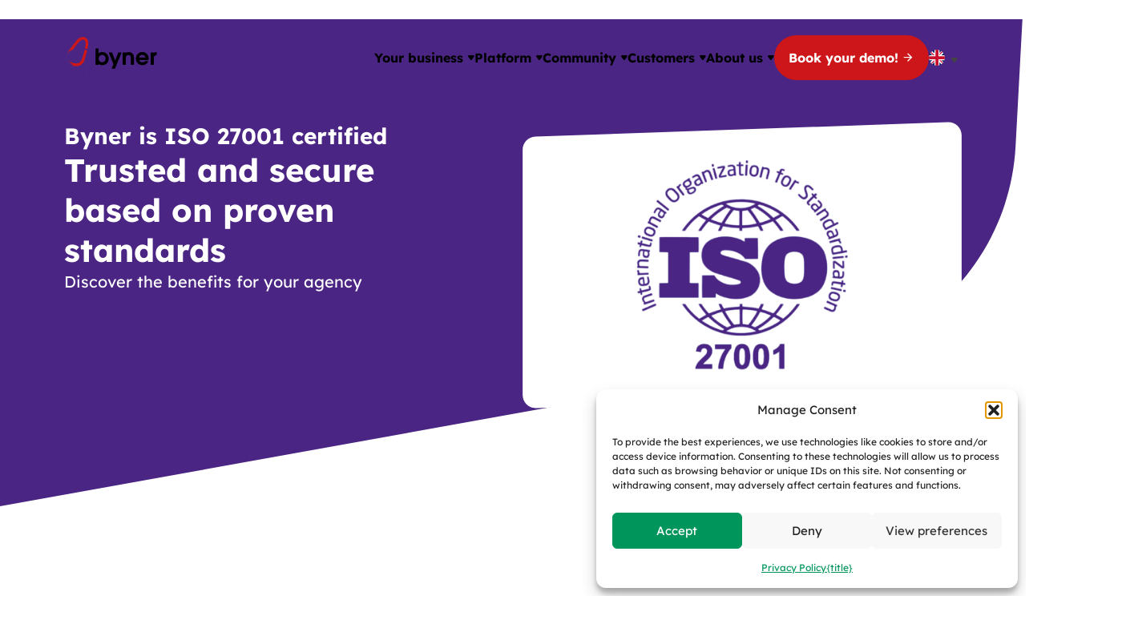

--- FILE ---
content_type: text/html; charset=UTF-8
request_url: https://byner.com/iso-27001-certified/
body_size: 18558
content:
<!doctype html>
<html lang="en-US" prefix="og: https://ogp.me/ns#">
  <head>
    <meta charset="utf-8">
    <meta name="viewport" content="width=device-width, initial-scale=1">
    <link rel="preload" as="font" href="https://byner.com/app/themes/byner/public/fonts/lexend-deca-v21-latin-regular.acbe33.woff2" crossorigin>
    <link rel="preload" as="font" href="https://byner.com/app/themes/byner/public/fonts/public-sans-v15-latin-regular.e8a4f9.woff2" crossorigin>
    
<!-- Search Engine Optimization by Rank Math PRO - https://rankmath.com/ -->
<title>ISO 27001 &bull; Byner</title>
<meta name="robots" content="follow, index, max-snippet:-1, max-video-preview:-1, max-image-preview:large"/>
<link rel="canonical" href="https://byner.com/iso-27001-certified/" />
<meta property="og:locale" content="en_US" />
<meta property="og:type" content="article" />
<meta property="og:title" content="ISO 27001 &bull; Byner" />
<meta property="og:url" content="https://byner.com/iso-27001-certified/" />
<meta property="og:site_name" content="Byner" />
<meta property="og:updated_time" content="2025-12-16T13:54:20+01:00" />
<meta property="og:image" content="https://byner.com/app/uploads/2024/07/Byner-ISO-27001-certified.jpg" />
<meta property="og:image:secure_url" content="https://byner.com/app/uploads/2024/07/Byner-ISO-27001-certified.jpg" />
<meta property="og:image:width" content="1000" />
<meta property="og:image:height" content="625" />
<meta property="og:image:alt" content="ISO 27001" />
<meta property="og:image:type" content="image/jpeg" />
<meta property="article:published_time" content="2024-05-29T23:30:11+02:00" />
<meta property="article:modified_time" content="2025-12-16T13:54:20+01:00" />
<meta name="twitter:card" content="summary_large_image" />
<meta name="twitter:title" content="ISO 27001 &bull; Byner" />
<meta name="twitter:image" content="https://byner.com/app/uploads/2024/07/Byner-ISO-27001-certified.jpg" />
<meta name="twitter:label1" content="Time to read" />
<meta name="twitter:data1" content="Less than a minute" />
<script nonce="1f92b4a5c7" type="application/ld+json" class="rank-math-schema-pro">{"@context":"https://schema.org","@graph":[{"@type":"Place","@id":"https://byner.com/#place","address":{"@type":"PostalAddress","streetAddress":"Europalaan 40","addressLocality":"Utrecht","addressRegion":"Utrecht","postalCode":"3526 KS","addressCountry":"Netherlands"}},{"@type":"Organization","@id":"https://byner.com/#organization","name":"Byner","url":"https://byner.com","email":"info@byner.com","address":{"@type":"PostalAddress","streetAddress":"Europalaan 40","addressLocality":"Utrecht","addressRegion":"Utrecht","postalCode":"3526 KS","addressCountry":"Netherlands"},"logo":{"@type":"ImageObject","@id":"https://byner.com/#logo","url":"https://byner.com/app/uploads/2024/03/Beeldmerk-Byner.jpg","contentUrl":"https://byner.com/app/uploads/2024/03/Beeldmerk-Byner.jpg","caption":"Byner","inLanguage":"en-US","width":"521","height":"521"},"description":"One Staffing &amp; Recruitment Platform for project staffing, permanent and contract recruitment to engage with professionals, suppliers and customers.","legalName":"Byner","location":{"@id":"https://byner.com/#place"}},{"@type":"WebSite","@id":"https://byner.com/#website","url":"https://byner.com","name":"Byner","publisher":{"@id":"https://byner.com/#organization"},"inLanguage":"en-US"},{"@type":"ImageObject","@id":"https://byner.com/app/uploads/2024/07/Byner-ISO-27001-certified.jpg","url":"https://byner.com/app/uploads/2024/07/Byner-ISO-27001-certified.jpg","width":"1000","height":"625","inLanguage":"en-US"},{"@type":"BreadcrumbList","@id":"https://byner.com/iso-27001-certified/#breadcrumb","itemListElement":[{"@type":"ListItem","position":"1","item":{"@id":"https://byner.com","name":"Home"}},{"@type":"ListItem","position":"2","item":{"@id":"https://byner.com/iso-27001-certified/","name":"ISO 27001"}}]},{"@type":"WebPage","@id":"https://byner.com/iso-27001-certified/#webpage","url":"https://byner.com/iso-27001-certified/","name":"ISO 27001 &bull; Byner","datePublished":"2024-05-29T23:30:11+02:00","dateModified":"2025-12-16T13:54:20+01:00","isPartOf":{"@id":"https://byner.com/#website"},"primaryImageOfPage":{"@id":"https://byner.com/app/uploads/2024/07/Byner-ISO-27001-certified.jpg"},"inLanguage":"en-US","breadcrumb":{"@id":"https://byner.com/iso-27001-certified/#breadcrumb"}},{"@type":"Person","@id":"https://byner.com/author/aa42aac1c47590d5/","name":"Tim","url":"https://byner.com/author/aa42aac1c47590d5/","image":{"@type":"ImageObject","@id":"https://secure.gravatar.com/avatar/1f3cc1f92161f021fa7008509c6266b74ffa7e3c0fdbc0ad3e6f7eb7e46d4961?s=96&amp;d=mm&amp;r=g","url":"https://secure.gravatar.com/avatar/1f3cc1f92161f021fa7008509c6266b74ffa7e3c0fdbc0ad3e6f7eb7e46d4961?s=96&amp;d=mm&amp;r=g","caption":"Tim","inLanguage":"en-US"},"worksFor":{"@id":"https://byner.com/#organization"}},{"@type":"Article","headline":"ISO 27001 &bull; Byner","datePublished":"2024-05-29T23:30:11+02:00","dateModified":"2025-12-16T13:54:20+01:00","author":{"@id":"https://byner.com/author/aa42aac1c47590d5/","name":"Tim"},"publisher":{"@id":"https://byner.com/#organization"},"name":"ISO 27001 &bull; Byner","@id":"https://byner.com/iso-27001-certified/#richSnippet","isPartOf":{"@id":"https://byner.com/iso-27001-certified/#webpage"},"image":{"@id":"https://byner.com/app/uploads/2024/07/Byner-ISO-27001-certified.jpg"},"inLanguage":"en-US","mainEntityOfPage":{"@id":"https://byner.com/iso-27001-certified/#webpage"}}]}</script>
<!-- /Rank Math WordPress SEO plugin -->

<link rel='dns-prefetch' href='//a.omappapi.com' />
<link rel="alternate" title="oEmbed (JSON)" type="application/json+oembed" href="https://byner.com/wp-json/oembed/1.0/embed?url=https%3A%2F%2Fbyner.com%2Fiso-27001-certified%2F" />
<link rel="alternate" title="oEmbed (XML)" type="text/xml+oembed" href="https://byner.com/wp-json/oembed/1.0/embed?url=https%3A%2F%2Fbyner.com%2Fiso-27001-certified%2F&#038;format=xml" />
<link rel='stylesheet' id='wp-smart-crop-renderer-css' href='https://byner.com/app/plugins/wp-smartcrop/css/image-renderer.css' media='all' />
<link rel='stylesheet' id='wpml-legacy-dropdown-0-css' href='https://byner.com/app/plugins/wpml-sitepress-multilingual-cms/templates/language-switchers/legacy-dropdown/style.min.css' media='all' />
<link rel='stylesheet' id='cmplz-general-css' href='https://byner.com/app/plugins/complianz-gdpr-premium/assets/css/cookieblocker.min.css' media='all' />
<link rel='stylesheet' id='app/0-css' href='https://byner.com/app/themes/byner/public/css/app.859a0a.css' media='all' />
<script id="wpml-cookie-js-extra" nonce="1f92b4a5c7">
var wpml_cookies = {"wp-wpml_current_language":{"value":"en","expires":1,"path":"/"}};
var wpml_cookies = {"wp-wpml_current_language":{"value":"en","expires":1,"path":"/"}};
//# sourceURL=wpml-cookie-js-extra
</script>
<script src="https://byner.com/app/plugins/wpml-sitepress-multilingual-cms/res/js/cookies/language-cookie.js" id="wpml-cookie-js" defer data-wp-strategy="defer"></script>
<script src="https://byner.com/wp/wp-includes/js/jquery/jquery.min.js" id="jquery-core-js"></script>
<script src="https://byner.com/app/plugins/wpml-sitepress-multilingual-cms/templates/language-switchers/legacy-dropdown/script.min.js" id="wpml-legacy-dropdown-0-js"></script>
<meta name="generator" content="WPML ver:4.8.6 stt:37,1,3;" />
			<style>.cmplz-hidden {
					display: none !important;
				}</style><link rel="apple-touch-icon" sizes="76x76" href="/app/uploads/fbrfg/apple-touch-icon.png">
<link rel="icon" type="image/png" sizes="32x32" href="/app/uploads/fbrfg/favicon-32x32.png">
<link rel="icon" type="image/png" sizes="16x16" href="/app/uploads/fbrfg/favicon-16x16.png">
<link rel="manifest" href="/app/uploads/fbrfg/site.webmanifest">
<link rel="mask-icon" href="/app/uploads/fbrfg/safari-pinned-tab.svg" color="#4b2583">
<link rel="shortcut icon" href="/app/uploads/fbrfg/favicon.ico">
<meta name="msapplication-TileColor" content="#ffffff">
<meta name="msapplication-config" content="/app/uploads/fbrfg/browserconfig.xml">
<meta name="theme-color" content="#ffffff">    <script nonce="1f92b4a5c7">
        // Monitor DOM changes for dynamically added scripts
        const observer = new MutationObserver((mutations) => {
            mutations.forEach((mutation) => {
                mutation.addedNodes.forEach((node) => {

                    if (node.nodeType === 1 && node.tagName === 'SCRIPT') {

                        const isGTM = node.src && node.src.includes('googletagmanager.com/gtm.js');
                        const isCFAsync = node.hasAttribute('data-cfasync');
                        const isOMAPI = node.textContent && node.textContent.includes('omapi');

                        if ((isCFAsync || isOMAPI || isGTM) && !node.hasAttribute('nonce')) {
                            node.setAttribute('nonce', '1f92b4a5c7');
                        }

                    }
                });
            });
        });

        observer.observe(document.documentElement, {
            childList: true,
            subtree: true
        });
    </script>
        <meta name="google-site-verification" content="CzlGayLxMZ0LJYLAD8uo_48bmr81H7uUR9pT3h5xI0s" />
  </head>

  <body data-cmplz=1 class="wp-singular page-template-default page page-id-5394 wp-embed-responsive wp-theme-byner iso-27001-certified">
        
    <div id="app" class="flex flex-col min-h-screen">
      <a class="sr-only focus:not-sr-only" href="#main">
  Skip to content
</a>

<header class="fixed z-[100] w-screen h-[--header-height] transition-all py-2 inverse">

  <div class="container h-full">

    <div class="flex w-full h-full items-center justify-between">

      <a class="shrink-0 z-[100] h-full py-[10px] byner-logo " href="https://byner.com/">
        <svg class="w-full h-full max-w-[116px] object-contain transition-all" viewbox="0 0 116 52.882" fill="none" xmlns="http://www.w3.org/2000/svg">
  <path d="M51.8 27.621c0 1.27-.42 2.321-1.301 3.219-.86.898-1.873 1.335-3.085 1.335-1.234 0-2.248-.437-3.107-1.313-.86-.876-1.278-1.949-1.278-3.219 0-1.314.418-2.408 1.278-3.306.86-.898 1.873-1.336 3.129-1.336 1.212 0 2.204.438 3.063 1.336.881.898 1.3 1.97 1.3 3.284zm-4.232-8.232c-1.785 0-3.261.525-4.473 1.576V15.58a.567.567 0 0 0-.573-.57h-2.71a.567.567 0 0 0-.574.57v19.29c0 .328.265.569.573.569h2.534c.331 0 .573-.263.573-.57V34.3c1.212 1.008 2.777 1.533 4.65 1.533 2.27 0 4.21-.788 5.752-2.365 1.542-1.576 2.336-3.525 2.336-5.78 0-2.255-.794-4.204-2.38-5.824-1.565-1.642-3.482-2.474-5.708-2.474zM70.993 19.827h-2.93a.6.6 0 0 0-.552.372L63.7 30.008l-3.746-9.81a.6.6 0 0 0-.551-.371H56.47a.554.554 0 0 0-.485.262.604.604 0 0 0-.066.548l5.708 13.947-2.028 4.904a.682.682 0 0 0 .044.548c.11.153.287.263.485.263h2.82c.243 0 .442-.132.53-.35l8.021-19.29a.682.682 0 0 0-.044-.548c-.088-.197-.264-.284-.463-.284zM93.56 26.154c.176-.766.484-1.38.859-1.817.815-.92 1.851-1.358 3.152-1.358 1.079 0 2.005.373 2.82 1.117.66.591 1.057 1.27 1.212 2.058zm4.032-6.831c-2.225 0-4.143.81-5.707 2.43-1.565 1.599-2.337 3.57-2.337 5.846 0 2.256.794 4.204 2.337 5.802 1.564 1.599 3.46 2.409 5.663 2.409 1.697 0 3.24-.482 4.584-1.445 1.168-.832 1.983-1.555 2.556-2.868a.542.542 0 0 0-.044-.548.554.554 0 0 0-.485-.263h-2.886a.622.622 0 0 0-.464.22c-.793 1.05-1.762 1.247-3.15 1.247-1.059 0-1.94-.306-2.69-.941a4.315 4.315 0 0 1-1.322-1.84h11.24a.56.56 0 0 0 .573-.525 14.5 14.5 0 0 0 .087-1.445c0-2.211-.793-4.138-2.336-5.714-1.564-1.555-3.437-2.365-5.62-2.365zM115.31 19.607a.504.504 0 0 0-.419-.153c-1.234.044-2.292.35-3.15.942a.582.582 0 0 0-.574-.57h-2.534a.567.567 0 0 0-.573.57v14.45c0 .329.265.57.573.57h2.71c.33 0 .573-.263.573-.57v-7.882c0-2.277.97-3.415 3.042-3.59a.573.573 0 0 0 .529-.57v-2.78a.597.597 0 0 0-.177-.417zM80.515 19.454c-1.498 0-2.732.372-3.724 1.095v-.153a.567.567 0 0 0-.573-.57h-2.534a.567.567 0 0 0-.573.57v14.45c0 .329.264.57.573.57h2.754c.33 0 .573-.263.573-.57v-7.838c0-1.27.287-2.255.86-2.934.55-.657 1.322-.985 2.336-.985 1.19 0 2.027.394 2.556 1.204.352.525.529 1.445.529 2.715v7.838c0 .329.264.57.573.57h2.71a.567.567 0 0 0 .573-.57V25.98c0-1.927-.617-3.503-1.85-4.73-1.213-1.182-2.844-1.795-4.783-1.795z" fill="var(--byner-logo-black, #000000)"/>
  <path d="M15.616 42.73c-.683-.877-1.344-1.774-2.027-2.65-1.874-2.452-3.725-4.905-5.598-7.335-.925-1.226-1.895-2.43-2.798-3.679-.772-1.05-1.146-2.277-.794-3.547.705-2.496 3.46-4.072 5.73-4.97 2.622-1.05 5.773-1.751 8.396-.35 2.534 1.357 3.504 3.832 4.341 6.371 0 0 .705-1.86 1.543-5.189 0 0-.199-.525-.463-.854-.22-.262-.419-.547-.64-.81a10.747 10.747 0 0 0-1.85-1.751c-2.777-2.059-6.325-2.124-9.652-1.555-2.6.438-7.03 2.562-9.19 5.342-1.146 1.49-1.939 3.329-1.807 5.233.133 1.993 1.234 3.547 2.402 5.102 2.49 3.372 5.113 6.656 7.625 9.984.705.92 1.41 1.818 2.093 2.737zM28.683 35.416a154.967 154.967 0 0 0-2.402-8.868c-.308 1.051-.595 2.124-.947 3.153-.177.548-.419 1.095-.661 1.62-.177.35-.265.416-.199.789.044.284.155.569.22.854.64 2.561 1.169 5.123 1.61 7.729.396 2.408 1.101 5.67-.838 7.663-1.807 1.861-4.804-.066-6.325-1.38-.991-.875-1.763-1.926-2.578-2.977l-2.688 2.058c.264.328.507.657.749.985 1.102 1.401 2.226 2.715 3.724 3.722 2.865 1.927 6.92 2.715 9.586.022 1.63-1.642 2.248-3.985 2.182-6.24-.066-3.087-.75-6.152-1.433-9.13z" fill="var(--byner-logo-lavender, #4C2683)"/>
  <path d="M25.51 16.477c-.837 3.897-1.785 7.838-3.217 11.56-.706 1.818-1.543 3.372-3.218 4.489-1.939 1.292-4.143 1.313-6.346.81-2.557-.57-5.223-1.686-7.03-3.635A603.797 603.797 0 0 1 8.674 33.6c.44.569.881 1.16 1.322 1.73.22.284.463.744.75.963.286.24.793.306 1.19.394 2.38.503 4.98.57 7.293-.329 2.182-.854 4.033-2.54 5.201-4.554 1.014-1.773 1.477-3.875 2.05-5.824.859-2.912 1.674-5.846 2.357-8.824a126.936 126.936 0 0 1-3.327-.678zM30.138 7.806c-.044-1.905-.771-4.007-2.115-5.408-1.917-1.993-4.738-2.19-7.228-1.292-2.358.854-4.21 2.496-5.73 4.423-1.939 2.452-3.812 4.948-5.685 7.422-2.094 2.737-4.231 5.452-6.28 8.233.925-1.05 2.07-1.883 3.283-2.606 1.498-.897 3.107-1.576 4.43-1.948.22-.153.352-.416.528-.635 2.16-2.847 4.253-5.759 6.523-8.517 1.454-1.752 5.09-4.883 7.426-2.934 2.446 2.036 1.3 6.831.97 8.604-.066.329-.375 1.84-.375 1.84s.816.175 1.014.219l2.248.46c.506-2.562 1.035-5.234.991-7.861z" fill="var(--byner-logo-rose, #CD1719)"/>
</svg>      </a>

              <nav class="flex" aria-label="Main menu, upside">

          
          <button class="nav-toggle nav-bar:hidden flex items-center gap-2 rounded-full bg-transparent active:bg-sand py-4 px-2 relative " type="button" aria-expanded="false" aria-label="Open navigation" data-action="toggle-navigation" data-label-open="Open navigation" data-action="toggle-navigation" data-label-close="Close navigation">
            <span class='hamburger'></span>
            <span class="toggle-label text-h5 text-[--navigation-black,theme(colors.black)]" data-label-open="Menu" data-label-close="Close">Menu</span>
          </button>

          <div class="menu-container bg-page nav-bar:bg-transparent flex flex-col nav-bar:flex-row items-center nav-bar:gap-x-10">

            <ul class="nav flex flex-col nav-bar:flex-row items-center w-full nav-drawer:mt-[--header-height] px-4 nav-drawer:pt-8 nav-bar:gap-x-10 nav-bar:pr-0">

            
              <li class="menu-item menu-item-has-dropdown group/menu-item nav-drawer:w-full nav-bar:relative">

                
                
                
                
                <span data-submenu-toggle tabindex="0" class="menu-item-title group-hover/menu-item:text-forest">Your business <span class="icon icon-caret-down"></span></span>

                                    <ul data-submenu class="sub-menu flex flex-col justify-start gap-4 nav-bar:gap-0 nav-bar:max-w-[360px] nav-bar:p-4">
                                                                  <li class="nav-drawer:last:pb-4">
                          <a class="group flex nav-drawer:items-center nav-bar:flex-col gap-4 nav-bar:gap-2 py-2 px-4 nav-bar:p-4 max-w-full nav-bar:w-max" href="https://byner.com/project-staffing/">
                                                        <span class="title text-h5 group-hover:text-forest transition-color">Project Staffing</span>
                            <span class="nav-drawer:hidden text-small text-stone">professionals on payroll</span>
                          </a>
                        </li>
                                                                                        <li class="nav-drawer:last:pb-4">
                          <a class="group flex nav-drawer:items-center nav-bar:flex-col gap-4 nav-bar:gap-2 py-2 px-4 nav-bar:p-4 max-w-full nav-bar:w-max" href="https://byner.com/permanent-recruitment/">
                                                        <span class="title text-h5 group-hover:text-forest transition-color">Permanent Recruitment</span>
                            <span class="nav-drawer:hidden text-small text-stone">and executive search</span>
                          </a>
                        </li>
                                                                                        <li class="nav-drawer:last:pb-4">
                          <a class="group flex nav-drawer:items-center nav-bar:flex-col gap-4 nav-bar:gap-2 py-2 px-4 nav-bar:p-4 max-w-full nav-bar:w-max" href="https://byner.com/contract-recruitment//">
                                                        <span class="title text-h5 group-hover:text-forest transition-color">Contract Recruitment</span>
                            <span class="nav-drawer:hidden text-small text-stone">staffing of contractors</span>
                          </a>
                        </li>
                                                            </ul>
                                  
                
                

                
                
                
                
              </li>

            
              <li class="menu-item menu-item-has-dropdown group/menu-item nav-drawer:w-full nav-bar:relative">

                
                
                
                
                <span data-submenu-toggle tabindex="0" class="menu-item-title group-hover/menu-item:text-forest">Platform <span class="icon icon-caret-down"></span></span>

                                    <ul data-submenu class="sub-menu flex flex-col justify-start gap-4 nav-bar:gap-0 nav-bar:max-w-[360px] nav-bar:p-4">
                                                                  <li class="nav-drawer:last:pb-4">
                          <a class="group flex nav-drawer:items-center nav-bar:flex-col gap-4 nav-bar:gap-2 py-2 px-4 nav-bar:p-4 max-w-full nav-bar:w-max" href="https://byner.com/platform/">
                                                        <span class="title text-h5 group-hover:text-forest transition-color">Platform</span>
                            <span class="nav-drawer:hidden text-small text-stone">Discover the Byner platform</span>
                          </a>
                        </li>
                                                                                        <li class="nav-drawer:last:pb-4">
                          <a class="group flex nav-drawer:items-center nav-bar:flex-col gap-4 nav-bar:gap-2 py-2 px-4 nav-bar:p-4 max-w-full nav-bar:w-max" href="https://byner.com/byner-psa/">
                                                        <span class="title text-h5 group-hover:text-forest transition-color">Byner PSA</span>
                            <span class="nav-drawer:hidden text-small text-stone">Professional Services Automation</span>
                          </a>
                        </li>
                                                                                        <li class="nav-drawer:last:pb-4">
                          <a class="group flex nav-drawer:items-center nav-bar:flex-col gap-4 nav-bar:gap-2 py-2 px-4 nav-bar:p-4 max-w-full nav-bar:w-max" href="https://byner.com/features/">
                                                        <span class="title text-h5 group-hover:text-forest transition-color">Features</span>
                            <span class="nav-drawer:hidden text-small text-stone">Work smarter with the best features </span>
                          </a>
                        </li>
                                                                                        <li class="nav-drawer:last:pb-4">
                          <a class="group flex nav-drawer:items-center nav-bar:flex-col gap-4 nav-bar:gap-2 py-2 px-4 nav-bar:p-4 max-w-full nav-bar:w-max" href="https://byner.com/ai-assistant/">
                                                        <span class="title text-h5 group-hover:text-forest transition-color">Byner AI Assistant</span>
                            <span class="nav-drawer:hidden text-small text-stone">AI integrated </span>
                          </a>
                        </li>
                                                            </ul>
                                  
                
                

                
                
                
                
              </li>

            
              <li class="menu-item menu-item-has-dropdown group/menu-item nav-drawer:w-full nav-bar:relative">

                
                
                
                
                
                

                
                
                <span data-submenu-toggle tabindex="0" class="menu-item-title group-hover/menu-item:text-forest">Community <span class="icon icon-caret-down"></span></span>

                  <div data-submenu class="sub-menu flex flex-col nav-bar:flex-row nav-bar:gap-6 nav-bar:p-6">

                    
                    <div class="order-2 nav-bar:order-1 flex flex-col nav-bar:gap-4 nav-drawer:mb-8 p-4 nav-bar:p-6 rounded-lg bg-white nav-bar:bg-sand">
                      <span class="subtitle text-h5">Community</span>
                      <img
    data-sizes="auto"
    data-src="https://byner.com/app/uploads/2024/06/Groeien-door-Innovatie.png"
    data-srcset="https://byner.com/app/uploads/2024/06/Groeien-door-Innovatie.png 1200w, https://byner.com/app/uploads/2024/06/Groeien-door-Innovatie.png 1200w, https://byner.com/app/uploads/2024/06/Groeien-door-Innovatie-1024x538.png 1024w, https://byner.com/app/uploads/2024/06/Groeien-door-Innovatie.png 1200w, https://byner.com/app/uploads/2024/06/Groeien-door-Innovatie-640x336.png 640w, https://byner.com/app/uploads/2024/06/Groeien-door-Innovatie.png 1200w, https://byner.com/app/uploads/2024/06/Groeien-door-Innovatie-390x205.png 390w, https://byner.com/app/uploads/2024/06/Groeien-door-Innovatie-780x410.png 780w, https://byner.com/app/uploads/2024/06/Groeien-door-Innovatie-272x143.png 272w, https://byner.com/app/uploads/2024/06/Groeien-door-Innovatie-544x286.png 544w"
    src="https://byner.com/app/uploads/2024/06/Groeien-door-Innovatie.png"
    alt="AI ATS Staffing Byner Community"
    class="lazyload nav-drawer:hidden max-w-[260px] w-[260px] rounded-lg"
    decoding="async" loading="lazy">
                                              <a class="group flex flex-col gap-2 nav-drawer:mt-2 nav-bar:p-2" href="https://byner.com/community/">
                          <span class="nav-drawer:hidden text-h5">Our community</span>
                          <span class="desc text-amethyst nav-bar:text-stone">Get access to our inspiring community</span>
                        </a>
                                            <a class="group/button hover:cursor-pointer bottom-link nav-drawer:hidden mt-auto" href="https://byner.com/community/">

  
  Learn more


        <span class="icon icon-caret-right ml-1  w-fit h-fit group-hover/button:-mr-1  group-hover/button:ml-2 transition-[margin]"></span>  

</a>
                    </div>

                    
                    <div class="order-1 nav-bar:order-2 nav-drawer:px-4 nav-bar:py-6">
                                              <a class="nav-bar:hidden flex w-full py-2 text-h5 hover:text-forest transition-color" href=https://byner.com/resources/>Resources</a>
                                            <span class="subtitle nav-drawer:hidden">Resources</span>

                                              <ul class="flex flex-col gap-3 nav-bar:gap-2 mt-4 mb-8 nav-bar:my-2 nav-drawer:pl-12">
                                                <li class="flex">
                          <a class="group flex flex-col gap-2 nav-bar:w-max nav-bar:max-w-[300px] py-2 nav-bar:p-2" href="https://byner.com/resources/?type=blog">
                            <span class="group-hover:text-forest transition-color text-regular">Blog</span>
                            <span class="nav-drawer:hidden text-small text-stone">Deep domain knowledge</span>
                          </a>
                        </li>
                                                <li class="flex">
                          <a class="group flex flex-col gap-2 nav-bar:w-max nav-bar:max-w-[300px] py-2 nav-bar:p-2" href="https://byner.com/resources/?type=customer-stories">
                            <span class="group-hover:text-forest transition-color text-regular">Customer stories</span>
                            <span class="nav-drawer:hidden text-small text-stone">Best practices shared</span>
                          </a>
                        </li>
                                                <li class="flex">
                          <a class="group flex flex-col gap-2 nav-bar:w-max nav-bar:max-w-[300px] py-2 nav-bar:p-2" href="https://byner.com/resources/?type=downloads">
                            <span class="group-hover:text-forest transition-color text-regular">Downloads</span>
                            <span class="nav-drawer:hidden text-small text-stone">Free insights, tips &amp; tricks</span>
                          </a>
                        </li>
                                                <li class="flex">
                          <a class="group flex flex-col gap-2 nav-bar:w-max nav-bar:max-w-[300px] py-2 nav-bar:p-2" href="https://byner.com/resources/?type=events">
                            <span class="group-hover:text-forest transition-color text-regular">Events</span>
                            <span class="nav-drawer:hidden text-small text-stone">Join our network</span>
                          </a>
                        </li>
                                                <li class="flex">
                          <a class="group flex flex-col gap-2 nav-bar:w-max nav-bar:max-w-[300px] py-2 nav-bar:p-2" href="https://byner.com/resources/?type=webinars">
                            <span class="group-hover:text-forest transition-color text-regular">Webinars</span>
                            <span class="nav-drawer:hidden text-small text-stone">Practical, expert-led webinars</span>
                          </a>
                        </li>
                                                </ul>
                                            <a class="group/button hover:cursor-pointer bottom-link nav-drawer:hidden" href="https://byner.com/resources/">

  
  All resources


        <span class="icon icon-caret-right ml-1  w-fit h-fit group-hover/button:-mr-1  group-hover/button:ml-2 transition-[margin]"></span>  

</a>
                    </div>

                  </div>

                
                
                
              </li>

            
              <li class="menu-item menu-item-has-dropdown group/menu-item nav-drawer:w-full nav-bar:relative">

                
                
                
                
                <span data-submenu-toggle tabindex="0" class="menu-item-title group-hover/menu-item:text-forest">Customers <span class="icon icon-caret-down"></span></span>

                                    <ul data-submenu class="sub-menu flex flex-col justify-start gap-4 nav-bar:gap-0 nav-bar:max-w-[360px] nav-bar:p-4">
                                                                  <li class="nav-drawer:last:pb-4">
                          <a class="group flex nav-drawer:items-center nav-bar:flex-col gap-4 nav-bar:gap-2 py-2 px-4 nav-bar:p-4 max-w-full nav-bar:w-max" href="https://byner.com/customers/">
                                                        <span class="title text-h5 group-hover:text-forest transition-color">What our customers say</span>
                            <span class="nav-drawer:hidden text-small text-stone">Customers in the Spotlight</span>
                          </a>
                        </li>
                                                                                        <li class="nav-drawer:last:pb-4">
                          <a class="group flex nav-drawer:items-center nav-bar:flex-col gap-4 nav-bar:gap-2 py-2 px-4 nav-bar:p-4 max-w-full nav-bar:w-max" href="https://byner.com/customer-success/">
                                                        <span class="title text-h5 group-hover:text-forest transition-color">Customer Success</span>
                            <span class="nav-drawer:hidden text-small text-stone">Check out our approach</span>
                          </a>
                        </li>
                                                            </ul>
                                  
                
                

                
                
                
                
              </li>

            
              <li class="menu-item menu-item-has-dropdown group/menu-item nav-drawer:w-full nav-bar:relative">

                
                
                
                
                <span data-submenu-toggle tabindex="0" class="menu-item-title group-hover/menu-item:text-forest">About us <span class="icon icon-caret-down"></span></span>

                                    <ul data-submenu class="sub-menu flex flex-col justify-start gap-4 nav-bar:gap-0 nav-bar:max-w-[360px] nav-bar:p-4">
                                                                  <li class="nav-drawer:last:pb-4">
                          <a class="group flex nav-drawer:items-center nav-bar:flex-col gap-4 nav-bar:gap-2 py-2 px-4 nav-bar:p-4 max-w-full nav-bar:w-max" href="https://byner.com/about-us/">
                                                        <span class="title text-h5 group-hover:text-forest transition-color">About us</span>
                            <span class="nav-drawer:hidden text-small text-stone">Who we are</span>
                          </a>
                        </li>
                                                                                        <li class="nav-drawer:last:pb-4">
                          <a class="group flex nav-drawer:items-center nav-bar:flex-col gap-4 nav-bar:gap-2 py-2 px-4 nav-bar:p-4 max-w-full nav-bar:w-max" href="https://byner.com/about-us/team/">
                                                        <span class="title text-h5 group-hover:text-forest transition-color">Our team</span>
                            <span class="nav-drawer:hidden text-small text-stone">Meet the team</span>
                          </a>
                        </li>
                                                                                        <li class="nav-drawer:last:pb-4">
                          <a class="group flex nav-drawer:items-center nav-bar:flex-col gap-4 nav-bar:gap-2 py-2 px-4 nav-bar:p-4 max-w-full nav-bar:w-max" href="https://byner.com/about-us/working-at-byner/">
                                                        <span class="title text-h5 group-hover:text-forest transition-color">Working at Byner</span>
                            <span class="nav-drawer:hidden text-small text-stone">A look behind the scenes</span>
                          </a>
                        </li>
                                                                                        <li class="nav-drawer:last:pb-4">
                          <a class="group flex nav-drawer:items-center nav-bar:flex-col gap-4 nav-bar:gap-2 py-2 px-4 nav-bar:p-4 max-w-full nav-bar:w-max" href="https://byner.com/about-us/careers/">
                                                        <span class="title text-h5 group-hover:text-forest transition-color">Careers</span>
                            <span class="nav-drawer:hidden text-small text-stone">Your career at Byner </span>
                          </a>
                        </li>
                                                                                        <li class="nav-drawer:last:pb-4">
                          <a class="group flex nav-drawer:items-center nav-bar:flex-col gap-4 nav-bar:gap-2 py-2 px-4 nav-bar:p-4 max-w-full nav-bar:w-max" href="https://byner.com/contact-us/">
                                                        <span class="title text-h5 group-hover:text-forest transition-color">Contact us</span>
                            <span class="nav-drawer:hidden text-small text-stone">Let's get in touch</span>
                          </a>
                        </li>
                                                            </ul>
                                  
                
                

                
                
                
                
              </li>

            
              <li class="menu-item  group/menu-item nav-drawer:w-full nav-bar:relative">

                
                
                
                
                
                

                
                
                
                                  <a class="group/button hover:cursor-pointer cta-button btn-fill btn-rose hover:bg-[--cta-hover-color] hover:border-[--cta-hover-color] w-full sm:w-fit h-fit col-span-12 md:col-span-6 my-8" href="https://byner.com/demo/">

  
  Book your demo!


        <span class="icon icon-arrow-right ml-1  w-fit h-fit group-hover/button:-mr-1  group-hover/button:ml-2 transition-[margin]"></span>  

</a>
                
              </li>

                        </ul>


            
            
                          <div class="menu-item border-none nav-bar:w-fit mt-8 nav-bar:mt-0">
<div
	 class="wpml-ls-statics-shortcode_actions wpml-ls wpml-ls-legacy-dropdown js-wpml-ls-legacy-dropdown">
	<ul role="menu">

		<li role="none" tabindex="0" class="wpml-ls-slot-shortcode_actions wpml-ls-item wpml-ls-item-en wpml-ls-current-language wpml-ls-first-item wpml-ls-item-legacy-dropdown">
			<a href="#" class="js-wpml-ls-item-toggle wpml-ls-item-toggle" role="menuitem" title="Switch to English">
                                                    <img
            class="wpml-ls-flag"
            src="https://byner.com/app/uploads/flags/gb.svg"
            alt="English"
            width=18
            height=12
    /></a>

			<ul class="wpml-ls-sub-menu" role="menu">
				
					<li class="wpml-ls-slot-shortcode_actions wpml-ls-item wpml-ls-item-de" role="none">
						<a href="https://byner.com/de/iso-27001/" class="wpml-ls-link" role="menuitem" aria-label="Switch to German" title="Switch to German">
                                                                <img
            class="wpml-ls-flag"
            src="https://byner.com/app/uploads/flags/de.svg"
            alt="German"
            width=18
            height=12
    /></a>
					</li>

				
					<li class="wpml-ls-slot-shortcode_actions wpml-ls-item wpml-ls-item-nl wpml-ls-last-item" role="none">
						<a href="https://byner.com/nl/iso-27001/" class="wpml-ls-link" role="menuitem" aria-label="Switch to Dutch" title="Switch to Dutch">
                                                                <img
            class="wpml-ls-flag"
            src="https://byner.com/app/uploads/flags/nl.svg"
            alt="Dutch"
            width=18
            height=12
    /></a>
					</li>

							</ul>

		</li>

	</ul>
</div>
 </div>
            
          </div>

        </nav>
      
    </div>

  </div>

</header>

  <main id="main" class="main relative">
    
  
  <section class="shape-hero relative pt-[--header-height] overflow-hidden ">

    <div class="container grid items-start grid-cols-12 gap-6 mt-14 nav:mt-28">

      
      
        <div class="flex flex-col col-span-12 gap-6 pr-8 lg:gap-8 lg:col-span-7 xl:col-span-6 lg:pb-32 text-cloud">

      
        
        
        <span class="text-h3 ">Byner is ISO 27001 certified</span>
        <h1 class="text-h2-mobile md:text-h2 ">Trusted and secure based on proven standards</h1>
        <div class="prose prose-block lg:prose-block-lg prose-inverse"><p>Discover the benefits for your agency</p>
<p>&nbsp;</p>
</div>
              </div>

      
              <div class="col-span-12 row-span-2 mt-8 lg:mt-0 md:col-span-8 lg:col-span-5 xl:col-span-6 lg:mb-32">
          
          
            <img
    data-sizes="auto"
    data-src="https://byner.com/app/uploads/2024/06/ISO-paars-662x434.png"
    data-srcset="https://byner.com/app/uploads/2024/06/ISO-paars-662x434.png 662w, https://byner.com/app/uploads/2024/06/ISO-paars-1324x868.png 1324w"
    src="https://byner.com/app/uploads/2024/06/ISO-paars-662x434.png"
    alt="ISO 27001 - Byner"
    class="lazyload object-top w-full shrink-0 mask-skew"
    decoding="async" loading="lazy">

          
          
        </div>
      
    </div>

  </section>




  
  <div class="text-section flex-section
  
  ">

    <div class="article-container container grid grid-cols-12">
      <div class="col-span-12 prose  md:col-span-10 md:col-start-2
        lg:col-span-8 lg:col-start-3 prose-block lg:prose-block-lg
        
        
        ">

        <h2>All your data safe and in good hands</h2>
<p>Byner is a leading platform specifically designed to support agencies in Staffing, Freelancer mediation, and Recruitment &amp; Selection in all their core processes.</p>
<p>In this industry, where everything revolves around people and data, integrity, security, and reliable data management are crucial. As a trusted partner, we naturally strive to fully support our clients in these areas.</p>
<p>Our ISO certification validates our focus on trust, quality, and professional partnership.</p>
<h2>Trusted according to the highest standards</h2>
<p>The certification demonstrates that Byner meets the highest standards of confidentiality, accessibility, and data security concerning clients, professionals, and suppliers.</p>
<p>Our clients can rely on professional, streamlined processes and procedures that optimally support their operations.</p>
<p>And it goes beyond that. ISO certification is not a one-time action but a continuous process of improving risk management, compliance, and the quality of our services.</p>
<h2>What does ISO 27001 certification mean for your agency?</h2>
<p>The International Organization for Standardization 27001 standard (ISO 27001) is an information security standard that ensures the secure management of office locations, development centers, support centers, and data centers. These certifications have a duration of 3 years (renewal audits) and include annual surveillance audits.</p>
<p>For you as an agency, this offers a multitude of benefits:</p>




        <div class="w-full flex flex-wrap justify-left gap-4 mt-4">
                  </div>

      </div>
    </div>
  </div>


  <div class="text-chain-section flex-section custom-spacing mt-32 lg:mt-44" >

  <div class="container grid gap-y-10">

    
      
                  <div class="grid sm:grid-cols-2 gap-6">
        
          <div class="group sm:col-span-1 relative sm:even:mt-[72px] md:even:mt-[56px] lg:even:mt-[112px] xl:even:mt-[156px]">

            <div data-animate-block="odd" class="relative z-10">
              <h2 class="text-h4 lg:text-h3">Assurance of maximum data security</h2>
              <div class="sm:group-even:min-h-[72px] md:group-even:min-h-[170px] lg:group-even:min-h-[208px] xl:group-even:min-h-[256px] mt-4 prose-block lg:prose-block-lg"><p>Thanks to our ISO 27001 certification, you are assured of the highest standards in information security against hacks and viruses, for example. Your data at Byner is protected against unauthorized access, use, disclosure, or destruction.</p>
</div>
            </div>

            <svg class="hidden sm:block w-[135px] md:w-[170px] lg:w-[220px] xl:w-[270px] absolute z-0 top-0 sm:group-odd:right-0 sm:group-odd:translate-y-[-25%] md:group-odd:translate-y-[-40%] sm:group-odd:translate-x-[20%] sm:group-even:translate-y-[-14%] sm:group-even:translate-x-[-30%] md:group-even:translate-x-[-20%] group-odd:*:!fill-lavender group-even:*:!fill-grass" xmlns="http://www.w3.org/2000/svg" width="297" height="373" viewBox="0 0 297 373" fill="none">
  <mask id="path-1-inside-1_1189_8138" fill="white">
    <path d="M284.939 151.998C283.444 149.871 216.675 53.2781 204.118 35.7046C194.169 21.7915 182.19 10.0779 166.846 3.9091C164.181 2.83879 161.454 2.05943 158.718 1.43527C157.283 1.07461 155.857 0.752761 154.396 0.556976C154.343 0.556912 154.299 0.556858 154.246 0.537392C152.421 0.302365 150.588 0.164333 148.736 0.181492C146.885 0.159847 145.042 0.303126 143.217 0.524031C143.173 0.533678 143.12 0.523913 143.076 0.543261C141.614 0.735504 140.179 1.05389 138.752 1.41108C136.005 2.0286 133.285 2.80136 130.617 3.8652C115.259 9.99684 103.251 21.691 93.2691 35.5703C80.6607 53.1133 13.6662 149.544 12.1666 151.667C4.65986 162.309 -0.440658 175.545 0.295744 189.185C1.07557 203.543 8.36108 214.649 15.8768 225.843C32.0842 250.008 88.5091 330.718 90.1805 333.068C97.3078 343.116 104.693 352.613 114.392 359.803C120.384 364.253 127.174 367.841 134.186 370.051C138.72 371.774 143.475 372.478 148.285 372.406C153.095 372.48 157.853 371.797 162.39 370.086C169.417 367.892 176.207 364.321 182.218 359.885C191.935 352.718 199.343 343.24 206.494 333.208C208.171 330.873 264.792 250.29 281.058 226.164C288.6 214.979 295.913 203.89 296.727 189.544C297.497 175.906 292.428 162.658 284.948 151.998"/>
  </mask>
  <path d="M204.118 35.7046L210.627 31.0536L210.625 31.0515L204.118 35.7046ZM166.846 3.9091L169.831 -3.51345L169.828 -3.51455L166.846 3.9091ZM158.718 1.43527L156.767 9.19383L156.853 9.21533L156.939 9.23494L158.718 1.43527ZM154.396 0.556976L155.458 -7.37218L154.935 -7.44238L154.406 -7.44302L154.396 0.556976ZM154.246 0.537392L156.998 -6.97422L156.157 -7.28255L155.268 -7.39704L154.246 0.537392ZM148.736 0.181492L148.643 8.18094L148.727 8.18192L148.811 8.18115L148.736 0.181492ZM143.217 0.524031L142.256 -7.418L141.883 -7.37281L141.515 -7.29278L143.217 0.524031ZM143.076 0.543261L144.119 8.47496L145.24 8.32749L146.277 7.87491L143.076 0.543261ZM138.752 1.41108L140.507 9.21626L140.601 9.19503L140.695 9.17151L138.752 1.41108ZM130.617 3.8652L127.654 -3.56565L127.651 -3.56456L130.617 3.8652ZM93.2691 35.5703L86.7744 30.8993L86.7729 30.9014L93.2691 35.5703ZM12.1666 151.667L5.63265 147.051L5.62928 147.056L12.1666 151.667ZM0.295744 189.185L-7.69262 189.616L-7.69248 189.618L0.295744 189.185ZM15.8768 225.843L22.5208 221.387L22.5186 221.384L15.8768 225.843ZM90.1805 333.068L96.7058 328.439L96.6995 328.43L90.1805 333.068ZM114.392 359.803L119.162 353.381L119.156 353.376L114.392 359.803ZM134.186 370.051L137.028 362.573L136.812 362.491L136.591 362.421L134.186 370.051ZM148.285 372.406L148.408 364.407L148.287 364.405L148.166 364.407L148.285 372.406ZM162.39 370.086L160.006 362.449L159.784 362.518L159.567 362.6L162.39 370.086ZM182.218 359.885L177.469 353.447L177.468 353.448L182.218 359.885ZM206.494 333.208L199.996 328.543L199.988 328.554L199.98 328.564L206.494 333.208ZM281.058 226.164L274.425 221.692L274.424 221.692L281.058 226.164ZM296.727 189.544L304.715 189.997L304.715 189.994L296.727 189.544ZM291.484 147.397C290.125 145.463 223.175 48.6149 210.627 31.0536L197.609 40.3557C210.174 57.9413 276.764 154.279 278.394 156.598L291.484 147.397ZM210.625 31.0515C200.198 16.4681 187.122 3.43844 169.831 -3.51345L163.862 11.3317C177.258 16.7174 188.141 27.1148 197.61 40.3578L210.625 31.0515ZM169.828 -3.51455C166.663 -4.78559 163.509 -5.67723 160.497 -6.36439L156.939 9.23494C159.399 9.7961 161.7 10.4632 163.865 11.3328L169.828 -3.51455ZM160.668 -6.32328C159.132 -6.70957 157.365 -7.11672 155.458 -7.37218L153.334 8.48613C154.35 8.62224 155.435 8.85879 156.767 9.19383L160.668 -6.32328ZM154.406 -7.44302C154.293 -7.44315 155.568 -7.49834 156.998 -6.97422L151.493 8.049C152.236 8.32122 152.928 8.45458 153.519 8.51414C153.79 8.54144 154.012 8.55041 154.153 8.55402C154.224 8.55583 154.283 8.55645 154.32 8.55671C154.354 8.55695 154.384 8.55697 154.386 8.55697L154.406 -7.44302ZM155.268 -7.39704C153.167 -7.66772 150.958 -7.83944 148.662 -7.81816L148.811 8.18115C150.217 8.16811 151.676 8.27245 153.223 8.47183L155.268 -7.39704ZM148.83 -7.81796C146.514 -7.84504 144.298 -7.66519 142.256 -7.418L144.179 8.46606C145.787 8.27144 147.256 8.16474 148.643 8.18094L148.83 -7.81796ZM141.515 -7.29278C142.073 -7.41431 142.518 -7.44566 142.684 -7.45606C142.775 -7.46173 142.846 -7.46438 142.849 -7.46452C142.879 -7.4657 142.813 -7.4632 142.758 -7.46057C142.642 -7.45491 142.274 -7.43644 141.813 -7.36071C141.334 -7.28201 140.648 -7.12595 139.875 -6.78839L146.277 7.87491C145.526 8.2028 144.863 8.35282 144.407 8.42761C143.97 8.49943 143.627 8.51611 143.535 8.52059C143.493 8.52262 143.438 8.52469 143.48 8.52303C143.496 8.52241 143.579 8.51925 143.682 8.51283C143.872 8.50094 144.339 8.4672 144.92 8.34085L141.515 -7.29278ZM142.033 -7.38844C140.129 -7.1381 138.355 -6.73651 136.809 -6.34934L140.695 9.17151C142.002 8.84428 143.099 8.60911 144.119 8.47496L142.033 -7.38844ZM136.997 -6.39409C133.965 -5.71248 130.819 -4.82779 127.654 -3.56565L133.581 11.2961C135.751 10.4305 138.045 9.76968 140.507 9.21626L136.997 -6.39409ZM127.651 -3.56456C110.342 3.34597 97.2349 16.3548 86.7744 30.8993L99.7639 40.2414C109.267 27.0273 120.176 16.6477 133.584 11.295L127.651 -3.56456ZM86.7729 30.9014C74.1711 48.4352 6.99625 145.121 5.63265 147.051L18.7005 156.283C20.3361 153.968 87.1503 57.7915 99.7654 40.2393L86.7729 30.9014ZM5.62928 147.056C-2.62077 158.752 -8.55028 173.73 -7.69262 189.616L8.28411 188.753C7.66896 177.359 11.9405 165.867 18.7039 156.278L5.62928 147.056ZM-7.69248 189.618C-6.77715 206.471 1.84849 219.301 9.23496 230.302L22.5186 221.384C14.8737 209.997 8.92828 200.614 8.28397 188.751L-7.69248 189.618ZM9.23281 230.299C25.498 254.55 81.97 335.327 83.6614 337.705L96.6995 328.43C95.0483 326.109 38.6704 245.465 22.5208 221.387L9.23281 230.299ZM83.6551 337.696C90.8451 347.833 98.8404 358.233 109.628 366.23L119.156 353.376C110.545 346.993 103.771 338.4 96.7058 328.439L83.6551 337.696ZM109.622 366.225C116.26 371.155 123.84 375.178 131.781 377.681L136.591 362.421C130.507 360.504 124.508 357.351 119.162 353.381L109.622 366.225ZM131.345 377.53C136.953 379.661 142.733 380.49 148.405 380.405L148.166 364.407C144.218 364.466 140.486 363.887 137.028 362.573L131.345 377.53ZM148.163 380.405C153.812 380.492 159.591 379.692 165.214 377.571L159.567 362.6C156.114 363.903 152.379 364.468 148.408 364.407L148.163 380.405ZM164.774 377.722C172.735 375.237 180.314 371.232 186.968 366.322L177.468 353.448C172.099 357.41 166.099 360.547 160.006 362.449L164.774 377.722ZM186.966 366.323C197.773 358.353 205.794 347.972 213.008 337.852L199.98 328.564C192.891 338.508 186.096 347.084 177.469 353.447L186.966 366.323ZM212.993 337.874C214.701 335.495 271.369 254.845 287.691 230.637L274.424 221.692C258.215 245.734 201.642 326.25 199.996 328.543L212.993 337.874ZM287.69 230.637C295.101 219.647 303.758 206.838 304.715 189.997L288.74 189.09C288.067 200.942 282.1 210.31 274.425 221.692L287.69 230.637ZM304.715 189.994C305.611 174.11 299.718 159.118 291.496 147.402L278.399 156.593C285.139 166.198 289.383 177.701 288.74 189.093L304.715 189.994Z" fill="#000" mask="url(#path-1-inside-1_1189_8138)"/>
</svg>
          </div>

        
      
        
          <div class="group sm:col-span-1 relative sm:even:mt-[72px] md:even:mt-[56px] lg:even:mt-[112px] xl:even:mt-[156px]">

            <div data-animate-block="even" class="relative z-10">
              <h2 class="text-h4 lg:text-h3">Continual improvement in business operations</h2>
              <div class="sm:group-even:min-h-[72px] md:group-even:min-h-[170px] lg:group-even:min-h-[208px] xl:group-even:min-h-[256px] mt-4 prose-block lg:prose-block-lg"><p>Only suppliers with professional, streamlined processes qualify for ISO 27001 certification. This automatically leads to continuous improvement in our efficiency, quality, and service delivery to our clients.</p>
<p>&nbsp;</p>
</div>
            </div>

            <svg class="hidden sm:block w-[135px] md:w-[170px] lg:w-[220px] xl:w-[270px] absolute z-0 top-0 sm:group-odd:right-0 sm:group-odd:translate-y-[-25%] md:group-odd:translate-y-[-40%] sm:group-odd:translate-x-[20%] sm:group-even:translate-y-[-14%] sm:group-even:translate-x-[-30%] md:group-even:translate-x-[-20%] group-odd:*:!fill-lavender group-even:*:!fill-grass" xmlns="http://www.w3.org/2000/svg" width="297" height="373" viewBox="0 0 297 373" fill="none">
  <mask id="path-1-inside-1_1189_8138" fill="white">
    <path d="M284.939 151.998C283.444 149.871 216.675 53.2781 204.118 35.7046C194.169 21.7915 182.19 10.0779 166.846 3.9091C164.181 2.83879 161.454 2.05943 158.718 1.43527C157.283 1.07461 155.857 0.752761 154.396 0.556976C154.343 0.556912 154.299 0.556858 154.246 0.537392C152.421 0.302365 150.588 0.164333 148.736 0.181492C146.885 0.159847 145.042 0.303126 143.217 0.524031C143.173 0.533678 143.12 0.523913 143.076 0.543261C141.614 0.735504 140.179 1.05389 138.752 1.41108C136.005 2.0286 133.285 2.80136 130.617 3.8652C115.259 9.99684 103.251 21.691 93.2691 35.5703C80.6607 53.1133 13.6662 149.544 12.1666 151.667C4.65986 162.309 -0.440658 175.545 0.295744 189.185C1.07557 203.543 8.36108 214.649 15.8768 225.843C32.0842 250.008 88.5091 330.718 90.1805 333.068C97.3078 343.116 104.693 352.613 114.392 359.803C120.384 364.253 127.174 367.841 134.186 370.051C138.72 371.774 143.475 372.478 148.285 372.406C153.095 372.48 157.853 371.797 162.39 370.086C169.417 367.892 176.207 364.321 182.218 359.885C191.935 352.718 199.343 343.24 206.494 333.208C208.171 330.873 264.792 250.29 281.058 226.164C288.6 214.979 295.913 203.89 296.727 189.544C297.497 175.906 292.428 162.658 284.948 151.998"/>
  </mask>
  <path d="M204.118 35.7046L210.627 31.0536L210.625 31.0515L204.118 35.7046ZM166.846 3.9091L169.831 -3.51345L169.828 -3.51455L166.846 3.9091ZM158.718 1.43527L156.767 9.19383L156.853 9.21533L156.939 9.23494L158.718 1.43527ZM154.396 0.556976L155.458 -7.37218L154.935 -7.44238L154.406 -7.44302L154.396 0.556976ZM154.246 0.537392L156.998 -6.97422L156.157 -7.28255L155.268 -7.39704L154.246 0.537392ZM148.736 0.181492L148.643 8.18094L148.727 8.18192L148.811 8.18115L148.736 0.181492ZM143.217 0.524031L142.256 -7.418L141.883 -7.37281L141.515 -7.29278L143.217 0.524031ZM143.076 0.543261L144.119 8.47496L145.24 8.32749L146.277 7.87491L143.076 0.543261ZM138.752 1.41108L140.507 9.21626L140.601 9.19503L140.695 9.17151L138.752 1.41108ZM130.617 3.8652L127.654 -3.56565L127.651 -3.56456L130.617 3.8652ZM93.2691 35.5703L86.7744 30.8993L86.7729 30.9014L93.2691 35.5703ZM12.1666 151.667L5.63265 147.051L5.62928 147.056L12.1666 151.667ZM0.295744 189.185L-7.69262 189.616L-7.69248 189.618L0.295744 189.185ZM15.8768 225.843L22.5208 221.387L22.5186 221.384L15.8768 225.843ZM90.1805 333.068L96.7058 328.439L96.6995 328.43L90.1805 333.068ZM114.392 359.803L119.162 353.381L119.156 353.376L114.392 359.803ZM134.186 370.051L137.028 362.573L136.812 362.491L136.591 362.421L134.186 370.051ZM148.285 372.406L148.408 364.407L148.287 364.405L148.166 364.407L148.285 372.406ZM162.39 370.086L160.006 362.449L159.784 362.518L159.567 362.6L162.39 370.086ZM182.218 359.885L177.469 353.447L177.468 353.448L182.218 359.885ZM206.494 333.208L199.996 328.543L199.988 328.554L199.98 328.564L206.494 333.208ZM281.058 226.164L274.425 221.692L274.424 221.692L281.058 226.164ZM296.727 189.544L304.715 189.997L304.715 189.994L296.727 189.544ZM291.484 147.397C290.125 145.463 223.175 48.6149 210.627 31.0536L197.609 40.3557C210.174 57.9413 276.764 154.279 278.394 156.598L291.484 147.397ZM210.625 31.0515C200.198 16.4681 187.122 3.43844 169.831 -3.51345L163.862 11.3317C177.258 16.7174 188.141 27.1148 197.61 40.3578L210.625 31.0515ZM169.828 -3.51455C166.663 -4.78559 163.509 -5.67723 160.497 -6.36439L156.939 9.23494C159.399 9.7961 161.7 10.4632 163.865 11.3328L169.828 -3.51455ZM160.668 -6.32328C159.132 -6.70957 157.365 -7.11672 155.458 -7.37218L153.334 8.48613C154.35 8.62224 155.435 8.85879 156.767 9.19383L160.668 -6.32328ZM154.406 -7.44302C154.293 -7.44315 155.568 -7.49834 156.998 -6.97422L151.493 8.049C152.236 8.32122 152.928 8.45458 153.519 8.51414C153.79 8.54144 154.012 8.55041 154.153 8.55402C154.224 8.55583 154.283 8.55645 154.32 8.55671C154.354 8.55695 154.384 8.55697 154.386 8.55697L154.406 -7.44302ZM155.268 -7.39704C153.167 -7.66772 150.958 -7.83944 148.662 -7.81816L148.811 8.18115C150.217 8.16811 151.676 8.27245 153.223 8.47183L155.268 -7.39704ZM148.83 -7.81796C146.514 -7.84504 144.298 -7.66519 142.256 -7.418L144.179 8.46606C145.787 8.27144 147.256 8.16474 148.643 8.18094L148.83 -7.81796ZM141.515 -7.29278C142.073 -7.41431 142.518 -7.44566 142.684 -7.45606C142.775 -7.46173 142.846 -7.46438 142.849 -7.46452C142.879 -7.4657 142.813 -7.4632 142.758 -7.46057C142.642 -7.45491 142.274 -7.43644 141.813 -7.36071C141.334 -7.28201 140.648 -7.12595 139.875 -6.78839L146.277 7.87491C145.526 8.2028 144.863 8.35282 144.407 8.42761C143.97 8.49943 143.627 8.51611 143.535 8.52059C143.493 8.52262 143.438 8.52469 143.48 8.52303C143.496 8.52241 143.579 8.51925 143.682 8.51283C143.872 8.50094 144.339 8.4672 144.92 8.34085L141.515 -7.29278ZM142.033 -7.38844C140.129 -7.1381 138.355 -6.73651 136.809 -6.34934L140.695 9.17151C142.002 8.84428 143.099 8.60911 144.119 8.47496L142.033 -7.38844ZM136.997 -6.39409C133.965 -5.71248 130.819 -4.82779 127.654 -3.56565L133.581 11.2961C135.751 10.4305 138.045 9.76968 140.507 9.21626L136.997 -6.39409ZM127.651 -3.56456C110.342 3.34597 97.2349 16.3548 86.7744 30.8993L99.7639 40.2414C109.267 27.0273 120.176 16.6477 133.584 11.295L127.651 -3.56456ZM86.7729 30.9014C74.1711 48.4352 6.99625 145.121 5.63265 147.051L18.7005 156.283C20.3361 153.968 87.1503 57.7915 99.7654 40.2393L86.7729 30.9014ZM5.62928 147.056C-2.62077 158.752 -8.55028 173.73 -7.69262 189.616L8.28411 188.753C7.66896 177.359 11.9405 165.867 18.7039 156.278L5.62928 147.056ZM-7.69248 189.618C-6.77715 206.471 1.84849 219.301 9.23496 230.302L22.5186 221.384C14.8737 209.997 8.92828 200.614 8.28397 188.751L-7.69248 189.618ZM9.23281 230.299C25.498 254.55 81.97 335.327 83.6614 337.705L96.6995 328.43C95.0483 326.109 38.6704 245.465 22.5208 221.387L9.23281 230.299ZM83.6551 337.696C90.8451 347.833 98.8404 358.233 109.628 366.23L119.156 353.376C110.545 346.993 103.771 338.4 96.7058 328.439L83.6551 337.696ZM109.622 366.225C116.26 371.155 123.84 375.178 131.781 377.681L136.591 362.421C130.507 360.504 124.508 357.351 119.162 353.381L109.622 366.225ZM131.345 377.53C136.953 379.661 142.733 380.49 148.405 380.405L148.166 364.407C144.218 364.466 140.486 363.887 137.028 362.573L131.345 377.53ZM148.163 380.405C153.812 380.492 159.591 379.692 165.214 377.571L159.567 362.6C156.114 363.903 152.379 364.468 148.408 364.407L148.163 380.405ZM164.774 377.722C172.735 375.237 180.314 371.232 186.968 366.322L177.468 353.448C172.099 357.41 166.099 360.547 160.006 362.449L164.774 377.722ZM186.966 366.323C197.773 358.353 205.794 347.972 213.008 337.852L199.98 328.564C192.891 338.508 186.096 347.084 177.469 353.447L186.966 366.323ZM212.993 337.874C214.701 335.495 271.369 254.845 287.691 230.637L274.424 221.692C258.215 245.734 201.642 326.25 199.996 328.543L212.993 337.874ZM287.69 230.637C295.101 219.647 303.758 206.838 304.715 189.997L288.74 189.09C288.067 200.942 282.1 210.31 274.425 221.692L287.69 230.637ZM304.715 189.994C305.611 174.11 299.718 159.118 291.496 147.402L278.399 156.593C285.139 166.198 289.383 177.701 288.74 189.093L304.715 189.994Z" fill="#000" mask="url(#path-1-inside-1_1189_8138)"/>
</svg>
          </div>

                  </div>
        
      
                  <div class="grid sm:grid-cols-2 gap-6">
        
          <div class="group sm:col-span-1 relative sm:even:mt-[72px] md:even:mt-[56px] lg:even:mt-[112px] xl:even:mt-[156px]">

            <div data-animate-block="odd" class="relative z-10">
              <h2 class="text-h4 lg:text-h3">Proactive risk management</h2>
              <div class="sm:group-even:min-h-[72px] md:group-even:min-h-[170px] lg:group-even:min-h-[208px] xl:group-even:min-h-[256px] mt-4 prose-block lg:prose-block-lg"><p>ISO 27001 certification keeps us all sharp! Through continuous risk assessment, we actively manage risks. Regular evaluations and updates minimize the chance of security incidents and ensure stable business operations.</p>
<p>&nbsp;</p>
</div>
            </div>

            <svg class="hidden sm:block w-[135px] md:w-[170px] lg:w-[220px] xl:w-[270px] absolute z-0 top-0 sm:group-odd:right-0 sm:group-odd:translate-y-[-25%] md:group-odd:translate-y-[-40%] sm:group-odd:translate-x-[20%] sm:group-even:translate-y-[-14%] sm:group-even:translate-x-[-30%] md:group-even:translate-x-[-20%] group-odd:*:!fill-lavender group-even:*:!fill-grass" xmlns="http://www.w3.org/2000/svg" width="297" height="373" viewBox="0 0 297 373" fill="none">
  <mask id="path-1-inside-1_1189_8138" fill="white">
    <path d="M284.939 151.998C283.444 149.871 216.675 53.2781 204.118 35.7046C194.169 21.7915 182.19 10.0779 166.846 3.9091C164.181 2.83879 161.454 2.05943 158.718 1.43527C157.283 1.07461 155.857 0.752761 154.396 0.556976C154.343 0.556912 154.299 0.556858 154.246 0.537392C152.421 0.302365 150.588 0.164333 148.736 0.181492C146.885 0.159847 145.042 0.303126 143.217 0.524031C143.173 0.533678 143.12 0.523913 143.076 0.543261C141.614 0.735504 140.179 1.05389 138.752 1.41108C136.005 2.0286 133.285 2.80136 130.617 3.8652C115.259 9.99684 103.251 21.691 93.2691 35.5703C80.6607 53.1133 13.6662 149.544 12.1666 151.667C4.65986 162.309 -0.440658 175.545 0.295744 189.185C1.07557 203.543 8.36108 214.649 15.8768 225.843C32.0842 250.008 88.5091 330.718 90.1805 333.068C97.3078 343.116 104.693 352.613 114.392 359.803C120.384 364.253 127.174 367.841 134.186 370.051C138.72 371.774 143.475 372.478 148.285 372.406C153.095 372.48 157.853 371.797 162.39 370.086C169.417 367.892 176.207 364.321 182.218 359.885C191.935 352.718 199.343 343.24 206.494 333.208C208.171 330.873 264.792 250.29 281.058 226.164C288.6 214.979 295.913 203.89 296.727 189.544C297.497 175.906 292.428 162.658 284.948 151.998"/>
  </mask>
  <path d="M204.118 35.7046L210.627 31.0536L210.625 31.0515L204.118 35.7046ZM166.846 3.9091L169.831 -3.51345L169.828 -3.51455L166.846 3.9091ZM158.718 1.43527L156.767 9.19383L156.853 9.21533L156.939 9.23494L158.718 1.43527ZM154.396 0.556976L155.458 -7.37218L154.935 -7.44238L154.406 -7.44302L154.396 0.556976ZM154.246 0.537392L156.998 -6.97422L156.157 -7.28255L155.268 -7.39704L154.246 0.537392ZM148.736 0.181492L148.643 8.18094L148.727 8.18192L148.811 8.18115L148.736 0.181492ZM143.217 0.524031L142.256 -7.418L141.883 -7.37281L141.515 -7.29278L143.217 0.524031ZM143.076 0.543261L144.119 8.47496L145.24 8.32749L146.277 7.87491L143.076 0.543261ZM138.752 1.41108L140.507 9.21626L140.601 9.19503L140.695 9.17151L138.752 1.41108ZM130.617 3.8652L127.654 -3.56565L127.651 -3.56456L130.617 3.8652ZM93.2691 35.5703L86.7744 30.8993L86.7729 30.9014L93.2691 35.5703ZM12.1666 151.667L5.63265 147.051L5.62928 147.056L12.1666 151.667ZM0.295744 189.185L-7.69262 189.616L-7.69248 189.618L0.295744 189.185ZM15.8768 225.843L22.5208 221.387L22.5186 221.384L15.8768 225.843ZM90.1805 333.068L96.7058 328.439L96.6995 328.43L90.1805 333.068ZM114.392 359.803L119.162 353.381L119.156 353.376L114.392 359.803ZM134.186 370.051L137.028 362.573L136.812 362.491L136.591 362.421L134.186 370.051ZM148.285 372.406L148.408 364.407L148.287 364.405L148.166 364.407L148.285 372.406ZM162.39 370.086L160.006 362.449L159.784 362.518L159.567 362.6L162.39 370.086ZM182.218 359.885L177.469 353.447L177.468 353.448L182.218 359.885ZM206.494 333.208L199.996 328.543L199.988 328.554L199.98 328.564L206.494 333.208ZM281.058 226.164L274.425 221.692L274.424 221.692L281.058 226.164ZM296.727 189.544L304.715 189.997L304.715 189.994L296.727 189.544ZM291.484 147.397C290.125 145.463 223.175 48.6149 210.627 31.0536L197.609 40.3557C210.174 57.9413 276.764 154.279 278.394 156.598L291.484 147.397ZM210.625 31.0515C200.198 16.4681 187.122 3.43844 169.831 -3.51345L163.862 11.3317C177.258 16.7174 188.141 27.1148 197.61 40.3578L210.625 31.0515ZM169.828 -3.51455C166.663 -4.78559 163.509 -5.67723 160.497 -6.36439L156.939 9.23494C159.399 9.7961 161.7 10.4632 163.865 11.3328L169.828 -3.51455ZM160.668 -6.32328C159.132 -6.70957 157.365 -7.11672 155.458 -7.37218L153.334 8.48613C154.35 8.62224 155.435 8.85879 156.767 9.19383L160.668 -6.32328ZM154.406 -7.44302C154.293 -7.44315 155.568 -7.49834 156.998 -6.97422L151.493 8.049C152.236 8.32122 152.928 8.45458 153.519 8.51414C153.79 8.54144 154.012 8.55041 154.153 8.55402C154.224 8.55583 154.283 8.55645 154.32 8.55671C154.354 8.55695 154.384 8.55697 154.386 8.55697L154.406 -7.44302ZM155.268 -7.39704C153.167 -7.66772 150.958 -7.83944 148.662 -7.81816L148.811 8.18115C150.217 8.16811 151.676 8.27245 153.223 8.47183L155.268 -7.39704ZM148.83 -7.81796C146.514 -7.84504 144.298 -7.66519 142.256 -7.418L144.179 8.46606C145.787 8.27144 147.256 8.16474 148.643 8.18094L148.83 -7.81796ZM141.515 -7.29278C142.073 -7.41431 142.518 -7.44566 142.684 -7.45606C142.775 -7.46173 142.846 -7.46438 142.849 -7.46452C142.879 -7.4657 142.813 -7.4632 142.758 -7.46057C142.642 -7.45491 142.274 -7.43644 141.813 -7.36071C141.334 -7.28201 140.648 -7.12595 139.875 -6.78839L146.277 7.87491C145.526 8.2028 144.863 8.35282 144.407 8.42761C143.97 8.49943 143.627 8.51611 143.535 8.52059C143.493 8.52262 143.438 8.52469 143.48 8.52303C143.496 8.52241 143.579 8.51925 143.682 8.51283C143.872 8.50094 144.339 8.4672 144.92 8.34085L141.515 -7.29278ZM142.033 -7.38844C140.129 -7.1381 138.355 -6.73651 136.809 -6.34934L140.695 9.17151C142.002 8.84428 143.099 8.60911 144.119 8.47496L142.033 -7.38844ZM136.997 -6.39409C133.965 -5.71248 130.819 -4.82779 127.654 -3.56565L133.581 11.2961C135.751 10.4305 138.045 9.76968 140.507 9.21626L136.997 -6.39409ZM127.651 -3.56456C110.342 3.34597 97.2349 16.3548 86.7744 30.8993L99.7639 40.2414C109.267 27.0273 120.176 16.6477 133.584 11.295L127.651 -3.56456ZM86.7729 30.9014C74.1711 48.4352 6.99625 145.121 5.63265 147.051L18.7005 156.283C20.3361 153.968 87.1503 57.7915 99.7654 40.2393L86.7729 30.9014ZM5.62928 147.056C-2.62077 158.752 -8.55028 173.73 -7.69262 189.616L8.28411 188.753C7.66896 177.359 11.9405 165.867 18.7039 156.278L5.62928 147.056ZM-7.69248 189.618C-6.77715 206.471 1.84849 219.301 9.23496 230.302L22.5186 221.384C14.8737 209.997 8.92828 200.614 8.28397 188.751L-7.69248 189.618ZM9.23281 230.299C25.498 254.55 81.97 335.327 83.6614 337.705L96.6995 328.43C95.0483 326.109 38.6704 245.465 22.5208 221.387L9.23281 230.299ZM83.6551 337.696C90.8451 347.833 98.8404 358.233 109.628 366.23L119.156 353.376C110.545 346.993 103.771 338.4 96.7058 328.439L83.6551 337.696ZM109.622 366.225C116.26 371.155 123.84 375.178 131.781 377.681L136.591 362.421C130.507 360.504 124.508 357.351 119.162 353.381L109.622 366.225ZM131.345 377.53C136.953 379.661 142.733 380.49 148.405 380.405L148.166 364.407C144.218 364.466 140.486 363.887 137.028 362.573L131.345 377.53ZM148.163 380.405C153.812 380.492 159.591 379.692 165.214 377.571L159.567 362.6C156.114 363.903 152.379 364.468 148.408 364.407L148.163 380.405ZM164.774 377.722C172.735 375.237 180.314 371.232 186.968 366.322L177.468 353.448C172.099 357.41 166.099 360.547 160.006 362.449L164.774 377.722ZM186.966 366.323C197.773 358.353 205.794 347.972 213.008 337.852L199.98 328.564C192.891 338.508 186.096 347.084 177.469 353.447L186.966 366.323ZM212.993 337.874C214.701 335.495 271.369 254.845 287.691 230.637L274.424 221.692C258.215 245.734 201.642 326.25 199.996 328.543L212.993 337.874ZM287.69 230.637C295.101 219.647 303.758 206.838 304.715 189.997L288.74 189.09C288.067 200.942 282.1 210.31 274.425 221.692L287.69 230.637ZM304.715 189.994C305.611 174.11 299.718 159.118 291.496 147.402L278.399 156.593C285.139 166.198 289.383 177.701 288.74 189.093L304.715 189.994Z" fill="#000" mask="url(#path-1-inside-1_1189_8138)"/>
</svg>
          </div>

        
      
        
          <div class="group sm:col-span-1 relative sm:even:mt-[72px] md:even:mt-[56px] lg:even:mt-[112px] xl:even:mt-[156px]">

            <div data-animate-block="even" class="relative z-10">
              <h2 class="text-h4 lg:text-h3">Optimal data availability</h2>
              <div class="sm:group-even:min-h-[72px] md:group-even:min-h-[170px] lg:group-even:min-h-[208px] xl:group-even:min-h-[256px] mt-4 prose-block lg:prose-block-lg"><p>Managing data is one thing, but you must be able to access it at all times. The ISO 27001 standard requires suppliers to establish, test, and maintain procedures, for instance, in case servers fail or become otherwise inaccessible.</p>
<p>&nbsp;</p>
</div>
            </div>

            <svg class="hidden sm:block w-[135px] md:w-[170px] lg:w-[220px] xl:w-[270px] absolute z-0 top-0 sm:group-odd:right-0 sm:group-odd:translate-y-[-25%] md:group-odd:translate-y-[-40%] sm:group-odd:translate-x-[20%] sm:group-even:translate-y-[-14%] sm:group-even:translate-x-[-30%] md:group-even:translate-x-[-20%] group-odd:*:!fill-lavender group-even:*:!fill-grass" xmlns="http://www.w3.org/2000/svg" width="297" height="373" viewBox="0 0 297 373" fill="none">
  <mask id="path-1-inside-1_1189_8138" fill="white">
    <path d="M284.939 151.998C283.444 149.871 216.675 53.2781 204.118 35.7046C194.169 21.7915 182.19 10.0779 166.846 3.9091C164.181 2.83879 161.454 2.05943 158.718 1.43527C157.283 1.07461 155.857 0.752761 154.396 0.556976C154.343 0.556912 154.299 0.556858 154.246 0.537392C152.421 0.302365 150.588 0.164333 148.736 0.181492C146.885 0.159847 145.042 0.303126 143.217 0.524031C143.173 0.533678 143.12 0.523913 143.076 0.543261C141.614 0.735504 140.179 1.05389 138.752 1.41108C136.005 2.0286 133.285 2.80136 130.617 3.8652C115.259 9.99684 103.251 21.691 93.2691 35.5703C80.6607 53.1133 13.6662 149.544 12.1666 151.667C4.65986 162.309 -0.440658 175.545 0.295744 189.185C1.07557 203.543 8.36108 214.649 15.8768 225.843C32.0842 250.008 88.5091 330.718 90.1805 333.068C97.3078 343.116 104.693 352.613 114.392 359.803C120.384 364.253 127.174 367.841 134.186 370.051C138.72 371.774 143.475 372.478 148.285 372.406C153.095 372.48 157.853 371.797 162.39 370.086C169.417 367.892 176.207 364.321 182.218 359.885C191.935 352.718 199.343 343.24 206.494 333.208C208.171 330.873 264.792 250.29 281.058 226.164C288.6 214.979 295.913 203.89 296.727 189.544C297.497 175.906 292.428 162.658 284.948 151.998"/>
  </mask>
  <path d="M204.118 35.7046L210.627 31.0536L210.625 31.0515L204.118 35.7046ZM166.846 3.9091L169.831 -3.51345L169.828 -3.51455L166.846 3.9091ZM158.718 1.43527L156.767 9.19383L156.853 9.21533L156.939 9.23494L158.718 1.43527ZM154.396 0.556976L155.458 -7.37218L154.935 -7.44238L154.406 -7.44302L154.396 0.556976ZM154.246 0.537392L156.998 -6.97422L156.157 -7.28255L155.268 -7.39704L154.246 0.537392ZM148.736 0.181492L148.643 8.18094L148.727 8.18192L148.811 8.18115L148.736 0.181492ZM143.217 0.524031L142.256 -7.418L141.883 -7.37281L141.515 -7.29278L143.217 0.524031ZM143.076 0.543261L144.119 8.47496L145.24 8.32749L146.277 7.87491L143.076 0.543261ZM138.752 1.41108L140.507 9.21626L140.601 9.19503L140.695 9.17151L138.752 1.41108ZM130.617 3.8652L127.654 -3.56565L127.651 -3.56456L130.617 3.8652ZM93.2691 35.5703L86.7744 30.8993L86.7729 30.9014L93.2691 35.5703ZM12.1666 151.667L5.63265 147.051L5.62928 147.056L12.1666 151.667ZM0.295744 189.185L-7.69262 189.616L-7.69248 189.618L0.295744 189.185ZM15.8768 225.843L22.5208 221.387L22.5186 221.384L15.8768 225.843ZM90.1805 333.068L96.7058 328.439L96.6995 328.43L90.1805 333.068ZM114.392 359.803L119.162 353.381L119.156 353.376L114.392 359.803ZM134.186 370.051L137.028 362.573L136.812 362.491L136.591 362.421L134.186 370.051ZM148.285 372.406L148.408 364.407L148.287 364.405L148.166 364.407L148.285 372.406ZM162.39 370.086L160.006 362.449L159.784 362.518L159.567 362.6L162.39 370.086ZM182.218 359.885L177.469 353.447L177.468 353.448L182.218 359.885ZM206.494 333.208L199.996 328.543L199.988 328.554L199.98 328.564L206.494 333.208ZM281.058 226.164L274.425 221.692L274.424 221.692L281.058 226.164ZM296.727 189.544L304.715 189.997L304.715 189.994L296.727 189.544ZM291.484 147.397C290.125 145.463 223.175 48.6149 210.627 31.0536L197.609 40.3557C210.174 57.9413 276.764 154.279 278.394 156.598L291.484 147.397ZM210.625 31.0515C200.198 16.4681 187.122 3.43844 169.831 -3.51345L163.862 11.3317C177.258 16.7174 188.141 27.1148 197.61 40.3578L210.625 31.0515ZM169.828 -3.51455C166.663 -4.78559 163.509 -5.67723 160.497 -6.36439L156.939 9.23494C159.399 9.7961 161.7 10.4632 163.865 11.3328L169.828 -3.51455ZM160.668 -6.32328C159.132 -6.70957 157.365 -7.11672 155.458 -7.37218L153.334 8.48613C154.35 8.62224 155.435 8.85879 156.767 9.19383L160.668 -6.32328ZM154.406 -7.44302C154.293 -7.44315 155.568 -7.49834 156.998 -6.97422L151.493 8.049C152.236 8.32122 152.928 8.45458 153.519 8.51414C153.79 8.54144 154.012 8.55041 154.153 8.55402C154.224 8.55583 154.283 8.55645 154.32 8.55671C154.354 8.55695 154.384 8.55697 154.386 8.55697L154.406 -7.44302ZM155.268 -7.39704C153.167 -7.66772 150.958 -7.83944 148.662 -7.81816L148.811 8.18115C150.217 8.16811 151.676 8.27245 153.223 8.47183L155.268 -7.39704ZM148.83 -7.81796C146.514 -7.84504 144.298 -7.66519 142.256 -7.418L144.179 8.46606C145.787 8.27144 147.256 8.16474 148.643 8.18094L148.83 -7.81796ZM141.515 -7.29278C142.073 -7.41431 142.518 -7.44566 142.684 -7.45606C142.775 -7.46173 142.846 -7.46438 142.849 -7.46452C142.879 -7.4657 142.813 -7.4632 142.758 -7.46057C142.642 -7.45491 142.274 -7.43644 141.813 -7.36071C141.334 -7.28201 140.648 -7.12595 139.875 -6.78839L146.277 7.87491C145.526 8.2028 144.863 8.35282 144.407 8.42761C143.97 8.49943 143.627 8.51611 143.535 8.52059C143.493 8.52262 143.438 8.52469 143.48 8.52303C143.496 8.52241 143.579 8.51925 143.682 8.51283C143.872 8.50094 144.339 8.4672 144.92 8.34085L141.515 -7.29278ZM142.033 -7.38844C140.129 -7.1381 138.355 -6.73651 136.809 -6.34934L140.695 9.17151C142.002 8.84428 143.099 8.60911 144.119 8.47496L142.033 -7.38844ZM136.997 -6.39409C133.965 -5.71248 130.819 -4.82779 127.654 -3.56565L133.581 11.2961C135.751 10.4305 138.045 9.76968 140.507 9.21626L136.997 -6.39409ZM127.651 -3.56456C110.342 3.34597 97.2349 16.3548 86.7744 30.8993L99.7639 40.2414C109.267 27.0273 120.176 16.6477 133.584 11.295L127.651 -3.56456ZM86.7729 30.9014C74.1711 48.4352 6.99625 145.121 5.63265 147.051L18.7005 156.283C20.3361 153.968 87.1503 57.7915 99.7654 40.2393L86.7729 30.9014ZM5.62928 147.056C-2.62077 158.752 -8.55028 173.73 -7.69262 189.616L8.28411 188.753C7.66896 177.359 11.9405 165.867 18.7039 156.278L5.62928 147.056ZM-7.69248 189.618C-6.77715 206.471 1.84849 219.301 9.23496 230.302L22.5186 221.384C14.8737 209.997 8.92828 200.614 8.28397 188.751L-7.69248 189.618ZM9.23281 230.299C25.498 254.55 81.97 335.327 83.6614 337.705L96.6995 328.43C95.0483 326.109 38.6704 245.465 22.5208 221.387L9.23281 230.299ZM83.6551 337.696C90.8451 347.833 98.8404 358.233 109.628 366.23L119.156 353.376C110.545 346.993 103.771 338.4 96.7058 328.439L83.6551 337.696ZM109.622 366.225C116.26 371.155 123.84 375.178 131.781 377.681L136.591 362.421C130.507 360.504 124.508 357.351 119.162 353.381L109.622 366.225ZM131.345 377.53C136.953 379.661 142.733 380.49 148.405 380.405L148.166 364.407C144.218 364.466 140.486 363.887 137.028 362.573L131.345 377.53ZM148.163 380.405C153.812 380.492 159.591 379.692 165.214 377.571L159.567 362.6C156.114 363.903 152.379 364.468 148.408 364.407L148.163 380.405ZM164.774 377.722C172.735 375.237 180.314 371.232 186.968 366.322L177.468 353.448C172.099 357.41 166.099 360.547 160.006 362.449L164.774 377.722ZM186.966 366.323C197.773 358.353 205.794 347.972 213.008 337.852L199.98 328.564C192.891 338.508 186.096 347.084 177.469 353.447L186.966 366.323ZM212.993 337.874C214.701 335.495 271.369 254.845 287.691 230.637L274.424 221.692C258.215 245.734 201.642 326.25 199.996 328.543L212.993 337.874ZM287.69 230.637C295.101 219.647 303.758 206.838 304.715 189.997L288.74 189.09C288.067 200.942 282.1 210.31 274.425 221.692L287.69 230.637ZM304.715 189.994C305.611 174.11 299.718 159.118 291.496 147.402L278.399 156.593C285.139 166.198 289.383 177.701 288.74 189.093L304.715 189.994Z" fill="#000" mask="url(#path-1-inside-1_1189_8138)"/>
</svg>
          </div>

                  </div>
        
      
    
  </div>

</div>


  <div class="quote-section flex-section custom-spacing ">

  <div class="container grid grid-cols-12">

    <figure class=" col-span-12 md:col-span-10 md:col-start-2">

      <blockquote class="text-quote-large-mb lg:text-quote-large text-center  text-forest">
        Our ISO certification underscores our focus on trust, security, and quality
      </blockquote>


      
        <figcaption class="text-center mt-10 justify-center flex items-center relative z-[100]">
                        <img
    data-sizes="auto"
    data-src="https://byner.com/app/uploads/2024/07/Martijn-Brandse_Byner-662x662.jpg"
    data-srcset="https://byner.com/app/uploads/2024/07/Martijn-Brandse_Byner-662x662.jpg 662w, https://byner.com/app/uploads/2024/07/Martijn-Brandse_Byner-1324x1277.jpg 1324w"
    src="https://byner.com/app/uploads/2024/07/Martijn-Brandse_Byner-662x662.jpg"
    alt=""
    class="lazyload w-[48px] h-[48px] object-cover rounded-full mr-6"
    decoding="async" loading="lazy">
                      <span class=" text-regular text-forest">Martijn Brandse, CTO Byner</span>
        </figcaption>

      

    </figure>

  </div>

</div>


  <div class="text-chain-section flex-section custom-spacing mt-32 lg:mt-44" >

  <div class="container grid gap-y-10">

    
      
                  <div class="grid sm:grid-cols-2 gap-6">
        
          <div class="group sm:col-span-1 relative sm:even:mt-[72px] md:even:mt-[56px] lg:even:mt-[112px] xl:even:mt-[156px]">

            <div data-animate-block="odd" class="relative z-10">
              <h2 class="text-h4 lg:text-h3">Trust among clients and professionals</h2>
              <div class="sm:group-even:min-h-[72px] md:group-even:min-h-[170px] lg:group-even:min-h-[208px] xl:group-even:min-h-[256px] mt-4 prose-block lg:prose-block-lg"><p>In an industry where trust is crucial, an ISO 27001 certification helps build and maintain reliability. Your clients and professionals can rest assured that their sensitive information is in good hands with you.</p>
</div>
            </div>

            <svg class="hidden sm:block w-[135px] md:w-[170px] lg:w-[220px] xl:w-[270px] absolute z-0 top-0 sm:group-odd:right-0 sm:group-odd:translate-y-[-25%] md:group-odd:translate-y-[-40%] sm:group-odd:translate-x-[20%] sm:group-even:translate-y-[-14%] sm:group-even:translate-x-[-30%] md:group-even:translate-x-[-20%] group-odd:*:!fill-lavender group-even:*:!fill-grass" xmlns="http://www.w3.org/2000/svg" width="297" height="373" viewBox="0 0 297 373" fill="none">
  <mask id="path-1-inside-1_1189_8138" fill="white">
    <path d="M284.939 151.998C283.444 149.871 216.675 53.2781 204.118 35.7046C194.169 21.7915 182.19 10.0779 166.846 3.9091C164.181 2.83879 161.454 2.05943 158.718 1.43527C157.283 1.07461 155.857 0.752761 154.396 0.556976C154.343 0.556912 154.299 0.556858 154.246 0.537392C152.421 0.302365 150.588 0.164333 148.736 0.181492C146.885 0.159847 145.042 0.303126 143.217 0.524031C143.173 0.533678 143.12 0.523913 143.076 0.543261C141.614 0.735504 140.179 1.05389 138.752 1.41108C136.005 2.0286 133.285 2.80136 130.617 3.8652C115.259 9.99684 103.251 21.691 93.2691 35.5703C80.6607 53.1133 13.6662 149.544 12.1666 151.667C4.65986 162.309 -0.440658 175.545 0.295744 189.185C1.07557 203.543 8.36108 214.649 15.8768 225.843C32.0842 250.008 88.5091 330.718 90.1805 333.068C97.3078 343.116 104.693 352.613 114.392 359.803C120.384 364.253 127.174 367.841 134.186 370.051C138.72 371.774 143.475 372.478 148.285 372.406C153.095 372.48 157.853 371.797 162.39 370.086C169.417 367.892 176.207 364.321 182.218 359.885C191.935 352.718 199.343 343.24 206.494 333.208C208.171 330.873 264.792 250.29 281.058 226.164C288.6 214.979 295.913 203.89 296.727 189.544C297.497 175.906 292.428 162.658 284.948 151.998"/>
  </mask>
  <path d="M204.118 35.7046L210.627 31.0536L210.625 31.0515L204.118 35.7046ZM166.846 3.9091L169.831 -3.51345L169.828 -3.51455L166.846 3.9091ZM158.718 1.43527L156.767 9.19383L156.853 9.21533L156.939 9.23494L158.718 1.43527ZM154.396 0.556976L155.458 -7.37218L154.935 -7.44238L154.406 -7.44302L154.396 0.556976ZM154.246 0.537392L156.998 -6.97422L156.157 -7.28255L155.268 -7.39704L154.246 0.537392ZM148.736 0.181492L148.643 8.18094L148.727 8.18192L148.811 8.18115L148.736 0.181492ZM143.217 0.524031L142.256 -7.418L141.883 -7.37281L141.515 -7.29278L143.217 0.524031ZM143.076 0.543261L144.119 8.47496L145.24 8.32749L146.277 7.87491L143.076 0.543261ZM138.752 1.41108L140.507 9.21626L140.601 9.19503L140.695 9.17151L138.752 1.41108ZM130.617 3.8652L127.654 -3.56565L127.651 -3.56456L130.617 3.8652ZM93.2691 35.5703L86.7744 30.8993L86.7729 30.9014L93.2691 35.5703ZM12.1666 151.667L5.63265 147.051L5.62928 147.056L12.1666 151.667ZM0.295744 189.185L-7.69262 189.616L-7.69248 189.618L0.295744 189.185ZM15.8768 225.843L22.5208 221.387L22.5186 221.384L15.8768 225.843ZM90.1805 333.068L96.7058 328.439L96.6995 328.43L90.1805 333.068ZM114.392 359.803L119.162 353.381L119.156 353.376L114.392 359.803ZM134.186 370.051L137.028 362.573L136.812 362.491L136.591 362.421L134.186 370.051ZM148.285 372.406L148.408 364.407L148.287 364.405L148.166 364.407L148.285 372.406ZM162.39 370.086L160.006 362.449L159.784 362.518L159.567 362.6L162.39 370.086ZM182.218 359.885L177.469 353.447L177.468 353.448L182.218 359.885ZM206.494 333.208L199.996 328.543L199.988 328.554L199.98 328.564L206.494 333.208ZM281.058 226.164L274.425 221.692L274.424 221.692L281.058 226.164ZM296.727 189.544L304.715 189.997L304.715 189.994L296.727 189.544ZM291.484 147.397C290.125 145.463 223.175 48.6149 210.627 31.0536L197.609 40.3557C210.174 57.9413 276.764 154.279 278.394 156.598L291.484 147.397ZM210.625 31.0515C200.198 16.4681 187.122 3.43844 169.831 -3.51345L163.862 11.3317C177.258 16.7174 188.141 27.1148 197.61 40.3578L210.625 31.0515ZM169.828 -3.51455C166.663 -4.78559 163.509 -5.67723 160.497 -6.36439L156.939 9.23494C159.399 9.7961 161.7 10.4632 163.865 11.3328L169.828 -3.51455ZM160.668 -6.32328C159.132 -6.70957 157.365 -7.11672 155.458 -7.37218L153.334 8.48613C154.35 8.62224 155.435 8.85879 156.767 9.19383L160.668 -6.32328ZM154.406 -7.44302C154.293 -7.44315 155.568 -7.49834 156.998 -6.97422L151.493 8.049C152.236 8.32122 152.928 8.45458 153.519 8.51414C153.79 8.54144 154.012 8.55041 154.153 8.55402C154.224 8.55583 154.283 8.55645 154.32 8.55671C154.354 8.55695 154.384 8.55697 154.386 8.55697L154.406 -7.44302ZM155.268 -7.39704C153.167 -7.66772 150.958 -7.83944 148.662 -7.81816L148.811 8.18115C150.217 8.16811 151.676 8.27245 153.223 8.47183L155.268 -7.39704ZM148.83 -7.81796C146.514 -7.84504 144.298 -7.66519 142.256 -7.418L144.179 8.46606C145.787 8.27144 147.256 8.16474 148.643 8.18094L148.83 -7.81796ZM141.515 -7.29278C142.073 -7.41431 142.518 -7.44566 142.684 -7.45606C142.775 -7.46173 142.846 -7.46438 142.849 -7.46452C142.879 -7.4657 142.813 -7.4632 142.758 -7.46057C142.642 -7.45491 142.274 -7.43644 141.813 -7.36071C141.334 -7.28201 140.648 -7.12595 139.875 -6.78839L146.277 7.87491C145.526 8.2028 144.863 8.35282 144.407 8.42761C143.97 8.49943 143.627 8.51611 143.535 8.52059C143.493 8.52262 143.438 8.52469 143.48 8.52303C143.496 8.52241 143.579 8.51925 143.682 8.51283C143.872 8.50094 144.339 8.4672 144.92 8.34085L141.515 -7.29278ZM142.033 -7.38844C140.129 -7.1381 138.355 -6.73651 136.809 -6.34934L140.695 9.17151C142.002 8.84428 143.099 8.60911 144.119 8.47496L142.033 -7.38844ZM136.997 -6.39409C133.965 -5.71248 130.819 -4.82779 127.654 -3.56565L133.581 11.2961C135.751 10.4305 138.045 9.76968 140.507 9.21626L136.997 -6.39409ZM127.651 -3.56456C110.342 3.34597 97.2349 16.3548 86.7744 30.8993L99.7639 40.2414C109.267 27.0273 120.176 16.6477 133.584 11.295L127.651 -3.56456ZM86.7729 30.9014C74.1711 48.4352 6.99625 145.121 5.63265 147.051L18.7005 156.283C20.3361 153.968 87.1503 57.7915 99.7654 40.2393L86.7729 30.9014ZM5.62928 147.056C-2.62077 158.752 -8.55028 173.73 -7.69262 189.616L8.28411 188.753C7.66896 177.359 11.9405 165.867 18.7039 156.278L5.62928 147.056ZM-7.69248 189.618C-6.77715 206.471 1.84849 219.301 9.23496 230.302L22.5186 221.384C14.8737 209.997 8.92828 200.614 8.28397 188.751L-7.69248 189.618ZM9.23281 230.299C25.498 254.55 81.97 335.327 83.6614 337.705L96.6995 328.43C95.0483 326.109 38.6704 245.465 22.5208 221.387L9.23281 230.299ZM83.6551 337.696C90.8451 347.833 98.8404 358.233 109.628 366.23L119.156 353.376C110.545 346.993 103.771 338.4 96.7058 328.439L83.6551 337.696ZM109.622 366.225C116.26 371.155 123.84 375.178 131.781 377.681L136.591 362.421C130.507 360.504 124.508 357.351 119.162 353.381L109.622 366.225ZM131.345 377.53C136.953 379.661 142.733 380.49 148.405 380.405L148.166 364.407C144.218 364.466 140.486 363.887 137.028 362.573L131.345 377.53ZM148.163 380.405C153.812 380.492 159.591 379.692 165.214 377.571L159.567 362.6C156.114 363.903 152.379 364.468 148.408 364.407L148.163 380.405ZM164.774 377.722C172.735 375.237 180.314 371.232 186.968 366.322L177.468 353.448C172.099 357.41 166.099 360.547 160.006 362.449L164.774 377.722ZM186.966 366.323C197.773 358.353 205.794 347.972 213.008 337.852L199.98 328.564C192.891 338.508 186.096 347.084 177.469 353.447L186.966 366.323ZM212.993 337.874C214.701 335.495 271.369 254.845 287.691 230.637L274.424 221.692C258.215 245.734 201.642 326.25 199.996 328.543L212.993 337.874ZM287.69 230.637C295.101 219.647 303.758 206.838 304.715 189.997L288.74 189.09C288.067 200.942 282.1 210.31 274.425 221.692L287.69 230.637ZM304.715 189.994C305.611 174.11 299.718 159.118 291.496 147.402L278.399 156.593C285.139 166.198 289.383 177.701 288.74 189.093L304.715 189.994Z" fill="#000" mask="url(#path-1-inside-1_1189_8138)"/>
</svg>
          </div>

        
      
        
          <div class="group sm:col-span-1 relative sm:even:mt-[72px] md:even:mt-[56px] lg:even:mt-[112px] xl:even:mt-[156px]">

            <div data-animate-block="even" class="relative z-10">
              <h2 class="text-h4 lg:text-h3">Simplified regulatory compliance</h2>
              <div class="sm:group-even:min-h-[72px] md:group-even:min-h-[170px] lg:group-even:min-h-[208px] xl:group-even:min-h-[256px] mt-4 prose-block lg:prose-block-lg"><p>Complying with complex data protection regulations such as GDPR becomes easier with our certified solutions. Byner supports your compliance efforts, making it easy to meet these requirements and avoid potential fines.</p>
<p>&nbsp;</p>
</div>
            </div>

            <svg class="hidden sm:block w-[135px] md:w-[170px] lg:w-[220px] xl:w-[270px] absolute z-0 top-0 sm:group-odd:right-0 sm:group-odd:translate-y-[-25%] md:group-odd:translate-y-[-40%] sm:group-odd:translate-x-[20%] sm:group-even:translate-y-[-14%] sm:group-even:translate-x-[-30%] md:group-even:translate-x-[-20%] group-odd:*:!fill-lavender group-even:*:!fill-grass" xmlns="http://www.w3.org/2000/svg" width="297" height="373" viewBox="0 0 297 373" fill="none">
  <mask id="path-1-inside-1_1189_8138" fill="white">
    <path d="M284.939 151.998C283.444 149.871 216.675 53.2781 204.118 35.7046C194.169 21.7915 182.19 10.0779 166.846 3.9091C164.181 2.83879 161.454 2.05943 158.718 1.43527C157.283 1.07461 155.857 0.752761 154.396 0.556976C154.343 0.556912 154.299 0.556858 154.246 0.537392C152.421 0.302365 150.588 0.164333 148.736 0.181492C146.885 0.159847 145.042 0.303126 143.217 0.524031C143.173 0.533678 143.12 0.523913 143.076 0.543261C141.614 0.735504 140.179 1.05389 138.752 1.41108C136.005 2.0286 133.285 2.80136 130.617 3.8652C115.259 9.99684 103.251 21.691 93.2691 35.5703C80.6607 53.1133 13.6662 149.544 12.1666 151.667C4.65986 162.309 -0.440658 175.545 0.295744 189.185C1.07557 203.543 8.36108 214.649 15.8768 225.843C32.0842 250.008 88.5091 330.718 90.1805 333.068C97.3078 343.116 104.693 352.613 114.392 359.803C120.384 364.253 127.174 367.841 134.186 370.051C138.72 371.774 143.475 372.478 148.285 372.406C153.095 372.48 157.853 371.797 162.39 370.086C169.417 367.892 176.207 364.321 182.218 359.885C191.935 352.718 199.343 343.24 206.494 333.208C208.171 330.873 264.792 250.29 281.058 226.164C288.6 214.979 295.913 203.89 296.727 189.544C297.497 175.906 292.428 162.658 284.948 151.998"/>
  </mask>
  <path d="M204.118 35.7046L210.627 31.0536L210.625 31.0515L204.118 35.7046ZM166.846 3.9091L169.831 -3.51345L169.828 -3.51455L166.846 3.9091ZM158.718 1.43527L156.767 9.19383L156.853 9.21533L156.939 9.23494L158.718 1.43527ZM154.396 0.556976L155.458 -7.37218L154.935 -7.44238L154.406 -7.44302L154.396 0.556976ZM154.246 0.537392L156.998 -6.97422L156.157 -7.28255L155.268 -7.39704L154.246 0.537392ZM148.736 0.181492L148.643 8.18094L148.727 8.18192L148.811 8.18115L148.736 0.181492ZM143.217 0.524031L142.256 -7.418L141.883 -7.37281L141.515 -7.29278L143.217 0.524031ZM143.076 0.543261L144.119 8.47496L145.24 8.32749L146.277 7.87491L143.076 0.543261ZM138.752 1.41108L140.507 9.21626L140.601 9.19503L140.695 9.17151L138.752 1.41108ZM130.617 3.8652L127.654 -3.56565L127.651 -3.56456L130.617 3.8652ZM93.2691 35.5703L86.7744 30.8993L86.7729 30.9014L93.2691 35.5703ZM12.1666 151.667L5.63265 147.051L5.62928 147.056L12.1666 151.667ZM0.295744 189.185L-7.69262 189.616L-7.69248 189.618L0.295744 189.185ZM15.8768 225.843L22.5208 221.387L22.5186 221.384L15.8768 225.843ZM90.1805 333.068L96.7058 328.439L96.6995 328.43L90.1805 333.068ZM114.392 359.803L119.162 353.381L119.156 353.376L114.392 359.803ZM134.186 370.051L137.028 362.573L136.812 362.491L136.591 362.421L134.186 370.051ZM148.285 372.406L148.408 364.407L148.287 364.405L148.166 364.407L148.285 372.406ZM162.39 370.086L160.006 362.449L159.784 362.518L159.567 362.6L162.39 370.086ZM182.218 359.885L177.469 353.447L177.468 353.448L182.218 359.885ZM206.494 333.208L199.996 328.543L199.988 328.554L199.98 328.564L206.494 333.208ZM281.058 226.164L274.425 221.692L274.424 221.692L281.058 226.164ZM296.727 189.544L304.715 189.997L304.715 189.994L296.727 189.544ZM291.484 147.397C290.125 145.463 223.175 48.6149 210.627 31.0536L197.609 40.3557C210.174 57.9413 276.764 154.279 278.394 156.598L291.484 147.397ZM210.625 31.0515C200.198 16.4681 187.122 3.43844 169.831 -3.51345L163.862 11.3317C177.258 16.7174 188.141 27.1148 197.61 40.3578L210.625 31.0515ZM169.828 -3.51455C166.663 -4.78559 163.509 -5.67723 160.497 -6.36439L156.939 9.23494C159.399 9.7961 161.7 10.4632 163.865 11.3328L169.828 -3.51455ZM160.668 -6.32328C159.132 -6.70957 157.365 -7.11672 155.458 -7.37218L153.334 8.48613C154.35 8.62224 155.435 8.85879 156.767 9.19383L160.668 -6.32328ZM154.406 -7.44302C154.293 -7.44315 155.568 -7.49834 156.998 -6.97422L151.493 8.049C152.236 8.32122 152.928 8.45458 153.519 8.51414C153.79 8.54144 154.012 8.55041 154.153 8.55402C154.224 8.55583 154.283 8.55645 154.32 8.55671C154.354 8.55695 154.384 8.55697 154.386 8.55697L154.406 -7.44302ZM155.268 -7.39704C153.167 -7.66772 150.958 -7.83944 148.662 -7.81816L148.811 8.18115C150.217 8.16811 151.676 8.27245 153.223 8.47183L155.268 -7.39704ZM148.83 -7.81796C146.514 -7.84504 144.298 -7.66519 142.256 -7.418L144.179 8.46606C145.787 8.27144 147.256 8.16474 148.643 8.18094L148.83 -7.81796ZM141.515 -7.29278C142.073 -7.41431 142.518 -7.44566 142.684 -7.45606C142.775 -7.46173 142.846 -7.46438 142.849 -7.46452C142.879 -7.4657 142.813 -7.4632 142.758 -7.46057C142.642 -7.45491 142.274 -7.43644 141.813 -7.36071C141.334 -7.28201 140.648 -7.12595 139.875 -6.78839L146.277 7.87491C145.526 8.2028 144.863 8.35282 144.407 8.42761C143.97 8.49943 143.627 8.51611 143.535 8.52059C143.493 8.52262 143.438 8.52469 143.48 8.52303C143.496 8.52241 143.579 8.51925 143.682 8.51283C143.872 8.50094 144.339 8.4672 144.92 8.34085L141.515 -7.29278ZM142.033 -7.38844C140.129 -7.1381 138.355 -6.73651 136.809 -6.34934L140.695 9.17151C142.002 8.84428 143.099 8.60911 144.119 8.47496L142.033 -7.38844ZM136.997 -6.39409C133.965 -5.71248 130.819 -4.82779 127.654 -3.56565L133.581 11.2961C135.751 10.4305 138.045 9.76968 140.507 9.21626L136.997 -6.39409ZM127.651 -3.56456C110.342 3.34597 97.2349 16.3548 86.7744 30.8993L99.7639 40.2414C109.267 27.0273 120.176 16.6477 133.584 11.295L127.651 -3.56456ZM86.7729 30.9014C74.1711 48.4352 6.99625 145.121 5.63265 147.051L18.7005 156.283C20.3361 153.968 87.1503 57.7915 99.7654 40.2393L86.7729 30.9014ZM5.62928 147.056C-2.62077 158.752 -8.55028 173.73 -7.69262 189.616L8.28411 188.753C7.66896 177.359 11.9405 165.867 18.7039 156.278L5.62928 147.056ZM-7.69248 189.618C-6.77715 206.471 1.84849 219.301 9.23496 230.302L22.5186 221.384C14.8737 209.997 8.92828 200.614 8.28397 188.751L-7.69248 189.618ZM9.23281 230.299C25.498 254.55 81.97 335.327 83.6614 337.705L96.6995 328.43C95.0483 326.109 38.6704 245.465 22.5208 221.387L9.23281 230.299ZM83.6551 337.696C90.8451 347.833 98.8404 358.233 109.628 366.23L119.156 353.376C110.545 346.993 103.771 338.4 96.7058 328.439L83.6551 337.696ZM109.622 366.225C116.26 371.155 123.84 375.178 131.781 377.681L136.591 362.421C130.507 360.504 124.508 357.351 119.162 353.381L109.622 366.225ZM131.345 377.53C136.953 379.661 142.733 380.49 148.405 380.405L148.166 364.407C144.218 364.466 140.486 363.887 137.028 362.573L131.345 377.53ZM148.163 380.405C153.812 380.492 159.591 379.692 165.214 377.571L159.567 362.6C156.114 363.903 152.379 364.468 148.408 364.407L148.163 380.405ZM164.774 377.722C172.735 375.237 180.314 371.232 186.968 366.322L177.468 353.448C172.099 357.41 166.099 360.547 160.006 362.449L164.774 377.722ZM186.966 366.323C197.773 358.353 205.794 347.972 213.008 337.852L199.98 328.564C192.891 338.508 186.096 347.084 177.469 353.447L186.966 366.323ZM212.993 337.874C214.701 335.495 271.369 254.845 287.691 230.637L274.424 221.692C258.215 245.734 201.642 326.25 199.996 328.543L212.993 337.874ZM287.69 230.637C295.101 219.647 303.758 206.838 304.715 189.997L288.74 189.09C288.067 200.942 282.1 210.31 274.425 221.692L287.69 230.637ZM304.715 189.994C305.611 174.11 299.718 159.118 291.496 147.402L278.399 156.593C285.139 166.198 289.383 177.701 288.74 189.093L304.715 189.994Z" fill="#000" mask="url(#path-1-inside-1_1189_8138)"/>
</svg>
          </div>

                  </div>
        
      
                  <div class="grid sm:grid-cols-2 gap-6">
        
          <div class="group sm:col-span-1 relative sm:even:mt-[72px] md:even:mt-[56px] lg:even:mt-[112px] xl:even:mt-[156px]">

            <div data-animate-block="odd" class="relative z-10">
              <h2 class="text-h4 lg:text-h3">Competitive advantage</h2>
              <div class="sm:group-even:min-h-[72px] md:group-even:min-h-[170px] lg:group-even:min-h-[208px] xl:group-even:min-h-[256px] mt-4 prose-block lg:prose-block-lg"><p>In a competitive market, partnering with an ISO 27001 certified supplier provides an additional opportunity to distinguish yourself. Offering extra assurance gives your agencies an edge over competitors who cannot provide such assurances.</p>
<p>&nbsp;</p>
</div>
            </div>

            <svg class="hidden sm:block w-[135px] md:w-[170px] lg:w-[220px] xl:w-[270px] absolute z-0 top-0 sm:group-odd:right-0 sm:group-odd:translate-y-[-25%] md:group-odd:translate-y-[-40%] sm:group-odd:translate-x-[20%] sm:group-even:translate-y-[-14%] sm:group-even:translate-x-[-30%] md:group-even:translate-x-[-20%] group-odd:*:!fill-lavender group-even:*:!fill-grass" xmlns="http://www.w3.org/2000/svg" width="297" height="373" viewBox="0 0 297 373" fill="none">
  <mask id="path-1-inside-1_1189_8138" fill="white">
    <path d="M284.939 151.998C283.444 149.871 216.675 53.2781 204.118 35.7046C194.169 21.7915 182.19 10.0779 166.846 3.9091C164.181 2.83879 161.454 2.05943 158.718 1.43527C157.283 1.07461 155.857 0.752761 154.396 0.556976C154.343 0.556912 154.299 0.556858 154.246 0.537392C152.421 0.302365 150.588 0.164333 148.736 0.181492C146.885 0.159847 145.042 0.303126 143.217 0.524031C143.173 0.533678 143.12 0.523913 143.076 0.543261C141.614 0.735504 140.179 1.05389 138.752 1.41108C136.005 2.0286 133.285 2.80136 130.617 3.8652C115.259 9.99684 103.251 21.691 93.2691 35.5703C80.6607 53.1133 13.6662 149.544 12.1666 151.667C4.65986 162.309 -0.440658 175.545 0.295744 189.185C1.07557 203.543 8.36108 214.649 15.8768 225.843C32.0842 250.008 88.5091 330.718 90.1805 333.068C97.3078 343.116 104.693 352.613 114.392 359.803C120.384 364.253 127.174 367.841 134.186 370.051C138.72 371.774 143.475 372.478 148.285 372.406C153.095 372.48 157.853 371.797 162.39 370.086C169.417 367.892 176.207 364.321 182.218 359.885C191.935 352.718 199.343 343.24 206.494 333.208C208.171 330.873 264.792 250.29 281.058 226.164C288.6 214.979 295.913 203.89 296.727 189.544C297.497 175.906 292.428 162.658 284.948 151.998"/>
  </mask>
  <path d="M204.118 35.7046L210.627 31.0536L210.625 31.0515L204.118 35.7046ZM166.846 3.9091L169.831 -3.51345L169.828 -3.51455L166.846 3.9091ZM158.718 1.43527L156.767 9.19383L156.853 9.21533L156.939 9.23494L158.718 1.43527ZM154.396 0.556976L155.458 -7.37218L154.935 -7.44238L154.406 -7.44302L154.396 0.556976ZM154.246 0.537392L156.998 -6.97422L156.157 -7.28255L155.268 -7.39704L154.246 0.537392ZM148.736 0.181492L148.643 8.18094L148.727 8.18192L148.811 8.18115L148.736 0.181492ZM143.217 0.524031L142.256 -7.418L141.883 -7.37281L141.515 -7.29278L143.217 0.524031ZM143.076 0.543261L144.119 8.47496L145.24 8.32749L146.277 7.87491L143.076 0.543261ZM138.752 1.41108L140.507 9.21626L140.601 9.19503L140.695 9.17151L138.752 1.41108ZM130.617 3.8652L127.654 -3.56565L127.651 -3.56456L130.617 3.8652ZM93.2691 35.5703L86.7744 30.8993L86.7729 30.9014L93.2691 35.5703ZM12.1666 151.667L5.63265 147.051L5.62928 147.056L12.1666 151.667ZM0.295744 189.185L-7.69262 189.616L-7.69248 189.618L0.295744 189.185ZM15.8768 225.843L22.5208 221.387L22.5186 221.384L15.8768 225.843ZM90.1805 333.068L96.7058 328.439L96.6995 328.43L90.1805 333.068ZM114.392 359.803L119.162 353.381L119.156 353.376L114.392 359.803ZM134.186 370.051L137.028 362.573L136.812 362.491L136.591 362.421L134.186 370.051ZM148.285 372.406L148.408 364.407L148.287 364.405L148.166 364.407L148.285 372.406ZM162.39 370.086L160.006 362.449L159.784 362.518L159.567 362.6L162.39 370.086ZM182.218 359.885L177.469 353.447L177.468 353.448L182.218 359.885ZM206.494 333.208L199.996 328.543L199.988 328.554L199.98 328.564L206.494 333.208ZM281.058 226.164L274.425 221.692L274.424 221.692L281.058 226.164ZM296.727 189.544L304.715 189.997L304.715 189.994L296.727 189.544ZM291.484 147.397C290.125 145.463 223.175 48.6149 210.627 31.0536L197.609 40.3557C210.174 57.9413 276.764 154.279 278.394 156.598L291.484 147.397ZM210.625 31.0515C200.198 16.4681 187.122 3.43844 169.831 -3.51345L163.862 11.3317C177.258 16.7174 188.141 27.1148 197.61 40.3578L210.625 31.0515ZM169.828 -3.51455C166.663 -4.78559 163.509 -5.67723 160.497 -6.36439L156.939 9.23494C159.399 9.7961 161.7 10.4632 163.865 11.3328L169.828 -3.51455ZM160.668 -6.32328C159.132 -6.70957 157.365 -7.11672 155.458 -7.37218L153.334 8.48613C154.35 8.62224 155.435 8.85879 156.767 9.19383L160.668 -6.32328ZM154.406 -7.44302C154.293 -7.44315 155.568 -7.49834 156.998 -6.97422L151.493 8.049C152.236 8.32122 152.928 8.45458 153.519 8.51414C153.79 8.54144 154.012 8.55041 154.153 8.55402C154.224 8.55583 154.283 8.55645 154.32 8.55671C154.354 8.55695 154.384 8.55697 154.386 8.55697L154.406 -7.44302ZM155.268 -7.39704C153.167 -7.66772 150.958 -7.83944 148.662 -7.81816L148.811 8.18115C150.217 8.16811 151.676 8.27245 153.223 8.47183L155.268 -7.39704ZM148.83 -7.81796C146.514 -7.84504 144.298 -7.66519 142.256 -7.418L144.179 8.46606C145.787 8.27144 147.256 8.16474 148.643 8.18094L148.83 -7.81796ZM141.515 -7.29278C142.073 -7.41431 142.518 -7.44566 142.684 -7.45606C142.775 -7.46173 142.846 -7.46438 142.849 -7.46452C142.879 -7.4657 142.813 -7.4632 142.758 -7.46057C142.642 -7.45491 142.274 -7.43644 141.813 -7.36071C141.334 -7.28201 140.648 -7.12595 139.875 -6.78839L146.277 7.87491C145.526 8.2028 144.863 8.35282 144.407 8.42761C143.97 8.49943 143.627 8.51611 143.535 8.52059C143.493 8.52262 143.438 8.52469 143.48 8.52303C143.496 8.52241 143.579 8.51925 143.682 8.51283C143.872 8.50094 144.339 8.4672 144.92 8.34085L141.515 -7.29278ZM142.033 -7.38844C140.129 -7.1381 138.355 -6.73651 136.809 -6.34934L140.695 9.17151C142.002 8.84428 143.099 8.60911 144.119 8.47496L142.033 -7.38844ZM136.997 -6.39409C133.965 -5.71248 130.819 -4.82779 127.654 -3.56565L133.581 11.2961C135.751 10.4305 138.045 9.76968 140.507 9.21626L136.997 -6.39409ZM127.651 -3.56456C110.342 3.34597 97.2349 16.3548 86.7744 30.8993L99.7639 40.2414C109.267 27.0273 120.176 16.6477 133.584 11.295L127.651 -3.56456ZM86.7729 30.9014C74.1711 48.4352 6.99625 145.121 5.63265 147.051L18.7005 156.283C20.3361 153.968 87.1503 57.7915 99.7654 40.2393L86.7729 30.9014ZM5.62928 147.056C-2.62077 158.752 -8.55028 173.73 -7.69262 189.616L8.28411 188.753C7.66896 177.359 11.9405 165.867 18.7039 156.278L5.62928 147.056ZM-7.69248 189.618C-6.77715 206.471 1.84849 219.301 9.23496 230.302L22.5186 221.384C14.8737 209.997 8.92828 200.614 8.28397 188.751L-7.69248 189.618ZM9.23281 230.299C25.498 254.55 81.97 335.327 83.6614 337.705L96.6995 328.43C95.0483 326.109 38.6704 245.465 22.5208 221.387L9.23281 230.299ZM83.6551 337.696C90.8451 347.833 98.8404 358.233 109.628 366.23L119.156 353.376C110.545 346.993 103.771 338.4 96.7058 328.439L83.6551 337.696ZM109.622 366.225C116.26 371.155 123.84 375.178 131.781 377.681L136.591 362.421C130.507 360.504 124.508 357.351 119.162 353.381L109.622 366.225ZM131.345 377.53C136.953 379.661 142.733 380.49 148.405 380.405L148.166 364.407C144.218 364.466 140.486 363.887 137.028 362.573L131.345 377.53ZM148.163 380.405C153.812 380.492 159.591 379.692 165.214 377.571L159.567 362.6C156.114 363.903 152.379 364.468 148.408 364.407L148.163 380.405ZM164.774 377.722C172.735 375.237 180.314 371.232 186.968 366.322L177.468 353.448C172.099 357.41 166.099 360.547 160.006 362.449L164.774 377.722ZM186.966 366.323C197.773 358.353 205.794 347.972 213.008 337.852L199.98 328.564C192.891 338.508 186.096 347.084 177.469 353.447L186.966 366.323ZM212.993 337.874C214.701 335.495 271.369 254.845 287.691 230.637L274.424 221.692C258.215 245.734 201.642 326.25 199.996 328.543L212.993 337.874ZM287.69 230.637C295.101 219.647 303.758 206.838 304.715 189.997L288.74 189.09C288.067 200.942 282.1 210.31 274.425 221.692L287.69 230.637ZM304.715 189.994C305.611 174.11 299.718 159.118 291.496 147.402L278.399 156.593C285.139 166.198 289.383 177.701 288.74 189.093L304.715 189.994Z" fill="#000" mask="url(#path-1-inside-1_1189_8138)"/>
</svg>
          </div>

        
      
    
  </div>

</div>


  <section class="purple BA flex-section  highlight-content-section overflow-hidden lg:overflow-visible" >

  <div class="container grid grid-cols-12 gap-6 sm:items-center lg:items-start">

    <div class="flex flex-col gap-6 text-column ">
              <span class="text-h4-mobile lg:text-h4">Take no risks</span>
      
      <h2 class="text-h2-mobile lg:text-h2 text-amethyst">Choose certainty</h2>

              <div class="prose text-regular prose-block lg:prose-block-lg"><p>The market is constantly evolving, and as an agency, you naturally adapt to these changes seamlessly. And for that, you need a partner who moves with you. Our certified solutions are specially designed to scale and evolve according to your needs over time.</p>
<p>Discover how our ISO 27001 certified technology can strengthen your business too.</p>
</div>
      
      <a class="group/button hover:cursor-pointer btn-fill btn-amethyst" href="https://byner.com/demo/">

  
  Schedule a demo


  

</a>

    </div>

    <div class="relative flex items-center justify-center mb-16 visual-column sm:block before:background-visual before:absolute">

      
      
        <img
    data-sizes="auto"
    data-src="https://byner.com/app/uploads/2024/07/EY3A4816-548x456.jpg"
    data-srcset="https://byner.com/app/uploads/2024/07/EY3A4816-548x456.jpg 548w, https://byner.com/app/uploads/2024/07/EY3A4816-1096x912.jpg 1096w, https://byner.com/app/uploads/2024/07/EY3A4816-358x298.jpg 358w, https://byner.com/app/uploads/2024/07/EY3A4816-716x596.jpg 716w"
    src="https://byner.com/app/uploads/2024/07/EY3A4816-548x456.jpg"
    alt=""
    class="lazyload relative w-full rounded-[20px] object-cover shadow-60"
    decoding="async" loading="lazy">

          </div>
  </div>

</section>


  <section class="container overflow-hidden cta-section flex-section sm:overflow-visible">

    <div class="grid grid-cols-12 w-full h-full relative cta red">

      <div class="relative z-10 flex flex-col justify-center col-span-12  2xl:col-span-8 sm:items-center h-fit sm:flex-row">

        
          <div class="blob items-center w-full sm:w-fit h-full order-2 sm:order-1 lg:right-[-40px] 2xl:right-[unset] px-4 lg:px-20 py-14 lg:py-28 h-fit relative flex flex-col gap-6 -skew-y-2 rounded-bl-[64px] lg:rounded-bl-[107px] rounded-br-[32px] lg:rounded-br-[60px] rounded-tl-[34px] lg:rounded-tl-[60px] rounded-tr-[64px] lg:rounded-tr-[104px]">
            <h2 class="max-w-[378px] text-h2-mobile lg:text-h2 text-inverse text-center relative z-[2] skew-y-3">Discover how you can take your business to the next level</h2>
            <a class="group/button hover:cursor-pointer btn-fill relative z-[2] skew-y-2 w-fit" href="https://byner.com/demo/">

  
  Get a free demo


        <span class="icon icon-arrow-right ml-1  w-fit h-fit group-hover/button:-mr-1  group-hover/button:ml-2 transition-[margin]"></span>  

</a>
          </div>

        
          <div class="relative order-1 bottom-[-40px] sm:bottom-0 flex items-end z-[10] sm:order-2 sm:left-[-40px] lg:left-[-40px] 2xl:left-[-80px] sm:block">
            <img
    data-sizes="auto"
    data-src="https://byner.com/app/uploads/2024/04/Frank-Gielen_Byner-440x534.jpg"
    data-srcset="https://byner.com/app/uploads/2024/04/Frank-Gielen_Byner-440x534.jpg 440w, https://byner.com/app/uploads/2024/04/Frank-Gielen_Byner-880x1068.jpg 880w, https://byner.com/app/uploads/2024/04/Frank-Gielen_Byner-371x452.jpg 371w, https://byner.com/app/uploads/2024/04/Frank-Gielen_Byner-742x904.jpg 742w, https://byner.com/app/uploads/2024/04/Frank-Gielen_Byner-205x235.jpg 205w, https://byner.com/app/uploads/2024/04/Frank-Gielen_Byner-410x470.jpg 410w"
    src="https://byner.com/app/uploads/2024/04/Frank-Gielen_Byner-440x534.jpg"
    alt=""
    class="lazyload mask-diamond md:mt-10 object-cover  w-[210px] h-[256px] max-w-[210px] max-h-[256px] lg:w-[371px] lg:h-[452px] lg:max-w-[371px] lg:max-h-[452px] z-10 w-full top-0"
    decoding="async" loading="lazy">

            
                          <div class="nameplate w-[max-content] max-w-[168px] absolute z-[10] bottom-[16px] sm:bottom-[0] lg:bottom-[unset] left-[156px] sm:left-[0] lg:left-[unset] sm:right-[0] md:right-[-80px] lg:right-[-20px] sm:mx-auto md:-mt-16 flex flex-col col-span-4 h-fit items-center gap-1 p-4 bg-cloud rounded-[20px] shadow-20 overflow-anywhere">
                <span class="text-h5 text-textprimary">Frank Gielen</span>
                <span class="text-small text-stone">Solution Engineer</span>
              </div>
                      </div>
      </div>

      
      <div class="relative z-10 col-span-12 faq md:col-start-2 md:col-span-10 lg:col-start-3 lg:col-span-8 2xl:col-span-4 sm:mt-16 md:mt-0">
        <div class="faq-component h-fit  p-6 rounded-[20px] flex flex-col gap-6 bg-sand rounded-[20px]  ">

      <span class="text-h4 text-amethyst">Frequently asked questions</span>
  
  <div class="accordion">
    
      
      <div class="dropdown">

        
        <div id="panel-toggle-6975dc9ddd07a" tabindex="0" aria-controls="panel-6975dc9ddd07a" aria-expanded="false" class="group text-regular py-6 hover:cursor-pointer flex items-center justify-between">
          <span class="max-w-[80%]">Is Byner a fit for my company size?</span>
          <span class="relative flex items-center justify-center size-8 *:absolute *:block *:w-[20px] *:h-[3px] *:bg-black group-hover:*:bg-forest *:transition">
            <span class="group-aria-expanded:rotate-180"></span>
            <span class="rotate-90 group-aria-expanded:rotate-0"></span>
          </span>
        </div>

        
        <div class="transition-all border-b border-cement overflow-hidden" role="region" id="panel-6975dc9ddd07a" aria-describedby="panel-toggle-6975dc9ddd07a" aria-hidden="true" tabindex="-1">

          <div class="pb-6 text-stone prose prose-faq flex flex-col">
            <p>Most likely so! We specialize in serving growing businesses and established companies looking for scalable recruitment solutions. Let’s plan a call to explore how we can support your organization’s goals.&#8221;</p>

          </div>

        </div>

      </div>

    
      
      <div class="dropdown">

        
        <div id="panel-toggle-6975dc9ddd07f" tabindex="0" aria-controls="panel-6975dc9ddd07f" aria-expanded="false" class="group text-regular py-6 hover:cursor-pointer flex items-center justify-between">
          <span class="max-w-[80%]">How long is a typical demo?</span>
          <span class="relative flex items-center justify-center size-8 *:absolute *:block *:w-[20px] *:h-[3px] *:bg-black group-hover:*:bg-forest *:transition">
            <span class="group-aria-expanded:rotate-180"></span>
            <span class="rotate-90 group-aria-expanded:rotate-0"></span>
          </span>
        </div>

        
        <div class="transition-all border-b border-cement overflow-hidden" role="region" id="panel-6975dc9ddd07f" aria-describedby="panel-toggle-6975dc9ddd07f" aria-hidden="true" tabindex="-1">

          <div class="pb-6 text-stone prose prose-faq flex flex-col">
            <p><span style="font-weight: 400;">Usually we plan a discovery call of max 20 minutes and take it from there. If we have a match, we value investing in an elaborate demo tailored to your specific needs</span></p>

          </div>

        </div>

      </div>

    
      
      <div class="dropdown">

        
        <div id="panel-toggle-6975dc9ddd081" tabindex="0" aria-controls="panel-6975dc9ddd081" aria-expanded="false" class="group text-regular py-6 hover:cursor-pointer flex items-center justify-between">
          <span class="max-w-[80%]">Can I get an impression of the platform first?</span>
          <span class="relative flex items-center justify-center size-8 *:absolute *:block *:w-[20px] *:h-[3px] *:bg-black group-hover:*:bg-forest *:transition">
            <span class="group-aria-expanded:rotate-180"></span>
            <span class="rotate-90 group-aria-expanded:rotate-0"></span>
          </span>
        </div>

        
        <div class="transition-all border-b border-cement overflow-hidden" role="region" id="panel-6975dc9ddd081" aria-describedby="panel-toggle-6975dc9ddd081" aria-hidden="true" tabindex="-1">

          <div class="pb-6 text-stone prose prose-faq flex flex-col">
            <p><span style="font-weight: 400;">Sure. Feel free to check out our features, the platform and our partner ecosystem </span></p>

          </div>

        </div>

      </div>

    
      
      <div class="dropdown">

        
        <div id="panel-toggle-6975dc9ddd083" tabindex="0" aria-controls="panel-6975dc9ddd083" aria-expanded="false" class="group text-regular py-6 hover:cursor-pointer flex items-center justify-between">
          <span class="max-w-[80%]">I prefer personal contact, is that okay?</span>
          <span class="relative flex items-center justify-center size-8 *:absolute *:block *:w-[20px] *:h-[3px] *:bg-black group-hover:*:bg-forest *:transition">
            <span class="group-aria-expanded:rotate-180"></span>
            <span class="rotate-90 group-aria-expanded:rotate-0"></span>
          </span>
        </div>

        
        <div class="transition-all border-0 border-cement overflow-hidden" role="region" id="panel-6975dc9ddd083" aria-describedby="panel-toggle-6975dc9ddd083" aria-hidden="true" tabindex="-1">

          <div class="pb-6 text-stone prose prose-faq flex flex-col">
            <p><span style="font-weight: 400;">We feel the same. That is why we always personally connect with you before planning a demo</span></p>

          </div>

        </div>

      </div>

    
  </div>
</div>

      </div>

    </div>

</section>



  </main>

<footer class="pt-10 sm:pt-20 mt-auto bg-sand">

  <div class="container w-full grid grid-cols-12 ">

    
    <div class=" flex flex-col justify-center items-center sm:justify-start sm:items-start sm:grid grid-cols-12 mb-6 md:mb-12  h-fit col-span-12 md:col-span-6 xl:col-span-2 sm:gap-10  ">

      <div class="mb-4 sm:mb-0 w-full flex items-center sm:items-start justify-center sm:justify-start gap-8 sm:gap-0 sm:flex-col sm:col-span-12">
        <a class="nav:shrink-0 w-fit min-w-[116px] " href="https://byner.com/">
          <img
    data-sizes="auto"
    data-src="https://byner.com/app/uploads/2024/01/byner-logo.svg"
    data-srcset="https://byner.com/app/uploads/2024/01/byner-logo.svg 1440w, https://byner.com/app/uploads/2024/01/byner-logo.svg 2880w, https://byner.com/app/uploads/2024/01/byner-logo.svg 1024w, https://byner.com/app/uploads/2024/01/byner-logo.svg 2048w, https://byner.com/app/uploads/2024/01/byner-logo.svg 640w, https://byner.com/app/uploads/2024/01/byner-logo.svg 1280w, https://byner.com/app/uploads/2024/01/byner-logo.svg 390w, https://byner.com/app/uploads/2024/01/byner-logo.svg 780w, https://byner.com/app/uploads/2024/01/byner-logo.svg 272w, https://byner.com/app/uploads/2024/01/byner-logo.svg 544w"
    src="https://byner.com/app/uploads/2024/01/byner-logo.svg"
    alt="Byner Logo"
    class="lazyload w-full max-w-[116px]"
    decoding="async" loading="lazy">
        </a>

        <img
    data-sizes="auto"
    data-src="https://byner.com/app/uploads/2024/01/sf_appexchange.svg"
    data-srcset="https://byner.com/app/uploads/2024/01/sf_appexchange.svg 1440w, https://byner.com/app/uploads/2024/01/sf_appexchange.svg 2880w, https://byner.com/app/uploads/2024/01/sf_appexchange.svg 1024w, https://byner.com/app/uploads/2024/01/sf_appexchange.svg 2048w, https://byner.com/app/uploads/2024/01/sf_appexchange.svg 640w, https://byner.com/app/uploads/2024/01/sf_appexchange.svg 1280w, https://byner.com/app/uploads/2024/01/sf_appexchange.svg 390w, https://byner.com/app/uploads/2024/01/sf_appexchange.svg 780w, https://byner.com/app/uploads/2024/01/sf_appexchange.svg 272w, https://byner.com/app/uploads/2024/01/sf_appexchange.svg 544w"
    src="https://byner.com/app/uploads/2024/01/sf_appexchange.svg"
    alt="Available on Salesforce AppExchange"
    class="lazyload w-full max-w-[116px]"
    decoding="async" loading="lazy">
      </div>

      <div class="h-fit w-fit flex col-span-12  items-center sm:items-start justify-center sm:justify-start gap-4 sm:gap-4 sm:flex-col">
        <a class="group/button hover:cursor-pointer btn-small bg-lavender hover:bg-amethyst text-amethyst hover:text-inverse" href="https://www.linkedin.com/company/byner/">

        <span class="icon icon-linkedin mr-1 transition-transform"></span>  
  Follow us


  

</a>

        <a class="group/button hover:cursor-pointer btn-gray btn-bare col-span-12" href="https://byner.com/contact-us/">

        <span class="icon icon-envelope mr-1 transition-transform"></span>  
  Contact us


  

</a>
      </div>
    </div>

    
    
    <div class=" grid-cols-12 lg:grid-cols-10 gap-6 md:gap-16 lg:gap-6 hidden sm:grid  col-span-12 xl:col-span-10 ">

              <div class=" sm:col-span-4 md:col-span-3 lg:col-span-2">

          <span class="font-bold text-h6 uppercase">Your business</span>

                      <ul class="mt-6  gap-6 flex flex-col">
                          <li><a class="group/button hover:cursor-pointer text-regular text-amethyst hover:text-forest transition-colors" href="https://byner.com/project-staffing">

  
  Project Staffing


  

</a>
</li>
                          <li><a class="group/button hover:cursor-pointer text-regular text-amethyst hover:text-forest transition-colors" href="https://byner.com/permanent-recruitment/">

  
  Permanent Recruitment


  

</a>
</li>
                          <li><a class="group/button hover:cursor-pointer text-regular text-amethyst hover:text-forest transition-colors" href="https://byner.com/contract-recruitment/">

  
  Contract Recruitment


  

</a>
</li>
                        </ul>
          
        </div>

              <div class=" sm:col-span-4 md:col-span-3 lg:col-span-2">

          <span class="font-bold text-h6 uppercase">Platform</span>

                      <ul class="mt-6  gap-6 flex flex-col">
                          <li><a class="group/button hover:cursor-pointer text-regular text-amethyst hover:text-forest transition-colors" href="https://byner.com/platform/">

  
  Platform


  

</a>
</li>
                          <li><a class="group/button hover:cursor-pointer text-regular text-amethyst hover:text-forest transition-colors" href="https://byner.com/features/">

  
  Features


  

</a>
</li>
                          <li><a class="group/button hover:cursor-pointer text-regular text-amethyst hover:text-forest transition-colors" href="https://byner.com/ecosystem/">

  
  Ecosystem


  

</a>
</li>
                        </ul>
          
        </div>

              <div class=" sm:col-span-4 md:col-span-3 lg:col-span-2">

          <span class="font-bold text-h6 uppercase">Community</span>

                      <ul class="mt-6  gap-6 flex flex-col">
                          <li><a class="group/button hover:cursor-pointer text-regular text-amethyst hover:text-forest transition-colors" href="https://byner.com/community/">

  
  Community


  

</a>
</li>
                          <li><a class="group/button hover:cursor-pointer text-regular text-amethyst hover:text-forest transition-colors" href="https://byner.com/resources/?type=webinars">

  
  Webinars


  

</a>
</li>
                          <li><a class="group/button hover:cursor-pointer text-regular text-amethyst hover:text-forest transition-colors" href="https://byner.com/resources/">

  
  Resources


  

</a>
</li>
                        </ul>
          
        </div>

              <div class=" sm:col-span-4 md:col-span-3 lg:col-span-2">

          <span class="font-bold text-h6 uppercase">Customers</span>

                      <ul class="mt-6  gap-6 flex flex-col">
                          <li><a class="group/button hover:cursor-pointer text-regular text-amethyst hover:text-forest transition-colors" href="https://byner.com/customers/">

  
  Customers


  

</a>
</li>
                          <li><a class="group/button hover:cursor-pointer text-regular text-amethyst hover:text-forest transition-colors" href="https://byner.com/resources/?type=customer-stories">

  
  Customer Stories


  

</a>
</li>
                          <li><a class="group/button hover:cursor-pointer text-regular text-amethyst hover:text-forest transition-colors" href="https://byner.com/news-update/">

  
  Community News 


  

</a>
</li>
                        </ul>
          
        </div>

              <div class=" sm:col-span-4 md:col-span-3 lg:col-span-2">

          <span class="font-bold text-h6 uppercase">About us</span>

                      <ul class="mt-6  gap-6 flex flex-col">
                          <li><a class="group/button hover:cursor-pointer text-regular text-amethyst hover:text-forest transition-colors" href="https://byner.com/about-us/">

  
  About us


  

</a>
</li>
                          <li><a class="group/button hover:cursor-pointer text-regular text-amethyst hover:text-forest transition-colors" href="https://byner.com/about-us/team/">

  
  Our team


  

</a>
</li>
                          <li><a class="group/button hover:cursor-pointer text-regular text-amethyst hover:text-forest transition-colors" href="https://byner.com/about-us/careers/">

  
  Careers


  

</a>
</li>
                        </ul>
          
        </div>

      
    </div>

    
  </div>

  
  <div class="mt-6 py-6 border-t border-cement">
    <div class="container flex flex-col items-center md:flex-row  md:justify-between">

              <ul class="flex flex-col sm:flex-row items-center sm:items-start gap-6 sm:gap-12">
                      <li><a class="group/button hover:cursor-pointer btn-bare btn-gray text-small" href="https://byner.com/privacy-policy/">

  
  privacy statement


  

</a>
</li>
                      <li><a class="group/button hover:cursor-pointer btn-bare btn-gray text-small" href="https://byner.com/ecosystem/">

  
  become a partner


  

</a>
</li>
                      <li><a class="group/button hover:cursor-pointer btn-bare btn-gray text-small" href="https://help.byner.com" target="_blank">

  
  Help Center 


  

</a>
</li>
                  </ul>
      
      <a target="_blank" class="hover:text-forest transition-[color] mt-4 sm:mt-0 text-small text-gray h-fit" href="https://upside.nl/">Website by <span>Upside</span></a>
    </div>
  </div>

</footer>

    </div>

        <script type="speculationrules" nonce="1f92b4a5c7">
{"prefetch":[{"source":"document","where":{"and":[{"href_matches":"/*"},{"not":{"href_matches":["/wp/wp-*.php","/wp/wp-admin/*","/app/uploads/*","/app/*","/app/plugins/*","/app/themes/byner/*","/*\\?(.+)"]}},{"not":{"selector_matches":"a[rel~=\"nofollow\"]"}},{"not":{"selector_matches":".no-prefetch, .no-prefetch a"}}]},"eagerness":"conservative"}]}
</script>

<!-- Consent Management powered by Complianz | GDPR/CCPA Cookie Consent https://wordpress.org/plugins/complianz-gdpr -->
<div id="cmplz-cookiebanner-container"><div class="cmplz-cookiebanner cmplz-hidden banner-1 banner-a optin cmplz-bottom-right cmplz-categories-type-view-preferences" aria-modal="true" data-nosnippet="true" role="dialog" aria-live="polite" aria-labelledby="cmplz-header-1-optin" aria-describedby="cmplz-message-1-optin">
	<div class="cmplz-header">
		<div class="cmplz-logo"></div>
		<div class="cmplz-title" id="cmplz-header-1-optin">Manage Consent</div>
		<div class="cmplz-close" tabindex="0" role="button" aria-label="Close dialog">
			<svg aria-hidden="true" focusable="false" data-prefix="fas" data-icon="times" class="svg-inline--fa fa-times fa-w-11" role="img" xmlns="http://www.w3.org/2000/svg" viewBox="0 0 352 512"><path fill="currentColor" d="M242.72 256l100.07-100.07c12.28-12.28 12.28-32.19 0-44.48l-22.24-22.24c-12.28-12.28-32.19-12.28-44.48 0L176 189.28 75.93 89.21c-12.28-12.28-32.19-12.28-44.48 0L9.21 111.45c-12.28 12.28-12.28 32.19 0 44.48L109.28 256 9.21 356.07c-12.28 12.28-12.28 32.19 0 44.48l22.24 22.24c12.28 12.28 32.2 12.28 44.48 0L176 322.72l100.07 100.07c12.28 12.28 32.2 12.28 44.48 0l22.24-22.24c12.28-12.28 12.28-32.19 0-44.48L242.72 256z"></path></svg>
		</div>
	</div>

	<div class="cmplz-divider cmplz-divider-header"></div>
	<div class="cmplz-body">
		<div class="cmplz-message" id="cmplz-message-1-optin">To provide the best experiences, we use technologies like cookies to store and/or access device information. Consenting to these technologies will allow us to process data such as browsing behavior or unique IDs on this site. Not consenting or withdrawing consent, may adversely affect certain features and functions.</div>
		<!-- categories start -->
		<div class="cmplz-categories">
			<details class="cmplz-category cmplz-functional" >
				<summary>
						<span class="cmplz-category-header">
							<span class="cmplz-category-title">Functional</span>
							<span class='cmplz-always-active'>
								<span class="cmplz-banner-checkbox">
									<input type="checkbox"
										   id="cmplz-functional-optin"
										   data-category="cmplz_functional"
										   class="cmplz-consent-checkbox cmplz-functional"
										   size="40"
										   value="1"/>
									<label class="cmplz-label" for="cmplz-functional-optin"><span class="screen-reader-text">Functional</span></label>
								</span>
								Always active							</span>
							<span class="cmplz-icon cmplz-open">
								<svg xmlns="http://www.w3.org/2000/svg" viewBox="0 0 448 512"  height="18" ><path d="M224 416c-8.188 0-16.38-3.125-22.62-9.375l-192-192c-12.5-12.5-12.5-32.75 0-45.25s32.75-12.5 45.25 0L224 338.8l169.4-169.4c12.5-12.5 32.75-12.5 45.25 0s12.5 32.75 0 45.25l-192 192C240.4 412.9 232.2 416 224 416z"/></svg>
							</span>
						</span>
				</summary>
				<div class="cmplz-description">
					<span class="cmplz-description-functional">The technical storage or access is strictly necessary for the legitimate purpose of enabling the use of a specific service explicitly requested by the subscriber or user, or for the sole purpose of carrying out the transmission of a communication over an electronic communications network.</span>
				</div>
			</details>

			<details class="cmplz-category cmplz-preferences" >
				<summary>
						<span class="cmplz-category-header">
							<span class="cmplz-category-title">Preferences</span>
							<span class="cmplz-banner-checkbox">
								<input type="checkbox"
									   id="cmplz-preferences-optin"
									   data-category="cmplz_preferences"
									   class="cmplz-consent-checkbox cmplz-preferences"
									   size="40"
									   value="1"/>
								<label class="cmplz-label" for="cmplz-preferences-optin"><span class="screen-reader-text">Preferences</span></label>
							</span>
							<span class="cmplz-icon cmplz-open">
								<svg xmlns="http://www.w3.org/2000/svg" viewBox="0 0 448 512"  height="18" ><path d="M224 416c-8.188 0-16.38-3.125-22.62-9.375l-192-192c-12.5-12.5-12.5-32.75 0-45.25s32.75-12.5 45.25 0L224 338.8l169.4-169.4c12.5-12.5 32.75-12.5 45.25 0s12.5 32.75 0 45.25l-192 192C240.4 412.9 232.2 416 224 416z"/></svg>
							</span>
						</span>
				</summary>
				<div class="cmplz-description">
					<span class="cmplz-description-preferences">The technical storage or access is necessary for the legitimate purpose of storing preferences that are not requested by the subscriber or user.</span>
				</div>
			</details>

			<details class="cmplz-category cmplz-statistics" >
				<summary>
						<span class="cmplz-category-header">
							<span class="cmplz-category-title">Statistics</span>
							<span class="cmplz-banner-checkbox">
								<input type="checkbox"
									   id="cmplz-statistics-optin"
									   data-category="cmplz_statistics"
									   class="cmplz-consent-checkbox cmplz-statistics"
									   size="40"
									   value="1"/>
								<label class="cmplz-label" for="cmplz-statistics-optin"><span class="screen-reader-text">Statistics</span></label>
							</span>
							<span class="cmplz-icon cmplz-open">
								<svg xmlns="http://www.w3.org/2000/svg" viewBox="0 0 448 512"  height="18" ><path d="M224 416c-8.188 0-16.38-3.125-22.62-9.375l-192-192c-12.5-12.5-12.5-32.75 0-45.25s32.75-12.5 45.25 0L224 338.8l169.4-169.4c12.5-12.5 32.75-12.5 45.25 0s12.5 32.75 0 45.25l-192 192C240.4 412.9 232.2 416 224 416z"/></svg>
							</span>
						</span>
				</summary>
				<div class="cmplz-description">
					<span class="cmplz-description-statistics">The technical storage or access that is used exclusively for statistical purposes.</span>
					<span class="cmplz-description-statistics-anonymous">The technical storage or access that is used exclusively for anonymous statistical purposes. Without a subpoena, voluntary compliance on the part of your Internet Service Provider, or additional records from a third party, information stored or retrieved for this purpose alone cannot usually be used to identify you.</span>
				</div>
			</details>
			<details class="cmplz-category cmplz-marketing" >
				<summary>
						<span class="cmplz-category-header">
							<span class="cmplz-category-title">Marketing</span>
							<span class="cmplz-banner-checkbox">
								<input type="checkbox"
									   id="cmplz-marketing-optin"
									   data-category="cmplz_marketing"
									   class="cmplz-consent-checkbox cmplz-marketing"
									   size="40"
									   value="1"/>
								<label class="cmplz-label" for="cmplz-marketing-optin"><span class="screen-reader-text">Marketing</span></label>
							</span>
							<span class="cmplz-icon cmplz-open">
								<svg xmlns="http://www.w3.org/2000/svg" viewBox="0 0 448 512"  height="18" ><path d="M224 416c-8.188 0-16.38-3.125-22.62-9.375l-192-192c-12.5-12.5-12.5-32.75 0-45.25s32.75-12.5 45.25 0L224 338.8l169.4-169.4c12.5-12.5 32.75-12.5 45.25 0s12.5 32.75 0 45.25l-192 192C240.4 412.9 232.2 416 224 416z"/></svg>
							</span>
						</span>
				</summary>
				<div class="cmplz-description">
					<span class="cmplz-description-marketing">The technical storage or access is required to create user profiles to send advertising, or to track the user on a website or across several websites for similar marketing purposes.</span>
				</div>
			</details>
		</div><!-- categories end -->
			</div>

	<div class="cmplz-links cmplz-information">
		<ul>
			<li><a class="cmplz-link cmplz-manage-options cookie-statement" href="#" data-relative_url="#cmplz-manage-consent-container">Manage options</a></li>
			<li><a class="cmplz-link cmplz-manage-third-parties cookie-statement" href="#" data-relative_url="#cmplz-cookies-overview">Manage services</a></li>
			<li><a class="cmplz-link cmplz-manage-vendors tcf cookie-statement" href="#" data-relative_url="#cmplz-tcf-wrapper">Manage {vendor_count} vendors</a></li>
			<li><a class="cmplz-link cmplz-external cmplz-read-more-purposes tcf" target="_blank" rel="noopener noreferrer nofollow" href="https://cookiedatabase.org/tcf/purposes/" aria-label="Read more about TCF purposes on Cookie Database">Read more about these purposes</a></li>
		</ul>
			</div>

	<div class="cmplz-divider cmplz-footer"></div>

	<div class="cmplz-buttons">
		<button class="cmplz-btn cmplz-accept">Accept</button>
		<button class="cmplz-btn cmplz-deny">Deny</button>
		<button class="cmplz-btn cmplz-view-preferences">View preferences</button>
		<button class="cmplz-btn cmplz-save-preferences">Save preferences</button>
		<a class="cmplz-btn cmplz-manage-options tcf cookie-statement" href="#" data-relative_url="#cmplz-manage-consent-container">View preferences</a>
			</div>

	
	<div class="cmplz-documents cmplz-links">
		<ul>
			<li><a class="cmplz-link cookie-statement" href="#" data-relative_url="">{title}</a></li>
			<li><a class="cmplz-link privacy-statement" href="#" data-relative_url="">{title}</a></li>
			<li><a class="cmplz-link impressum" href="#" data-relative_url="">{title}</a></li>
		</ul>
			</div>
</div>
</div>
					<div id="cmplz-manage-consent" data-nosnippet="true"><button class="cmplz-btn cmplz-hidden cmplz-manage-consent manage-consent-1">Manage consent</button>

</div><script id="jquery.wp-smartcrop-js-extra" nonce="1f92b4a5c7">
var wpsmartcrop_options = {"focus_mode":"relative-position"};
//# sourceURL=jquery.wp-smartcrop-js-extra
</script>
<script src="https://byner.com/app/plugins/wp-smartcrop/js/jquery.wp-smartcrop.min.js" id="jquery.wp-smartcrop-js"></script>
<script nonce="1f92b4a5c7" >(function(d){var s=d.createElement("script");s.type="text/javascript";s.src="https://a.omappapi.com/app/js/api.min.js";s.async=true;s.id="omapi-script";d.getElementsByTagName("head")[0].appendChild(s);})(document);</script><script id="app/0-js-extra" nonce="1f92b4a5c7">
var ajax_object = {"ajax_url":"https://byner.com/wp/wp-admin/admin-ajax.php","pagination_base":"page"};
//# sourceURL=app%2F0-js-extra
</script>
<script id="app/0-js-before" nonce="1f92b4a5c7">
!function(){"use strict";var r,n={},t={};function e(r){var o=t[r];if(void 0!==o)return o.exports;var u=t[r]={exports:{}};return n[r].call(u.exports,u,u.exports,e),u.exports}e.m=n,r=[],e.O=function(n,t,o,u){if(!t){var i=1/0;for(c=0;c<r.length;c++){t=r[c][0],o=r[c][1],u=r[c][2];for(var f=!0,s=0;s<t.length;s++)(!1&u||i>=u)&&Object.keys(e.O).every((function(r){return e.O[r](t[s])}))?t.splice(s--,1):(f=!1,u<i&&(i=u));if(f){r.splice(c--,1);var a=o();void 0!==a&&(n=a)}}return n}u=u||0;for(var c=r.length;c>0&&r[c-1][2]>u;c--)r[c]=r[c-1];r[c]=[t,o,u]},e.o=function(r,n){return Object.prototype.hasOwnProperty.call(r,n)},function(){var r={666:0};e.O.j=function(n){return 0===r[n]};var n=function(n,t){var o,u,i=t[0],f=t[1],s=t[2],a=0;if(i.some((function(n){return 0!==r[n]}))){for(o in f)e.o(f,o)&&(e.m[o]=f[o]);if(s)var c=s(e)}for(n&&n(t);a<i.length;a++)u=i[a],e.o(r,u)&&r[u]&&r[u][0](),r[u]=0;return e.O(c)},t=self.webpackChunk_roots_bud_sage=self.webpackChunk_roots_bud_sage||[];t.forEach(n.bind(null,0)),t.push=n.bind(null,t.push.bind(t))}()}();
//# sourceURL=app%2F0-js-before
</script>
<script src="https://byner.com/app/themes/byner/public/js/app.ea9d32.js" id="app/0-js"></script>
<script id="cmplz-cookiebanner-js-extra" nonce="1f92b4a5c7">
var complianz = {"prefix":"cmplz_","user_banner_id":"1","set_cookies":[],"block_ajax_content":"0","banner_version":"20","version":"7.5.6.1","store_consent":"","do_not_track_enabled":"1","consenttype":"optin","region":"eu","geoip":"0","dismiss_timeout":"","disable_cookiebanner":"","soft_cookiewall":"","dismiss_on_scroll":"","cookie_expiry":"365","url":"https://byner.com/wp-json/complianz/v1/","locale":"lang=en&locale=en_US","set_cookies_on_root":"0","cookie_domain":"","current_policy_id":"35","cookie_path":"/","categories":{"statistics":"statistics","marketing":"marketing"},"tcf_active":"","placeholdertext":"Click to accept {category} cookies and enable this content","css_file":"https://byner.com/app/uploads/complianz/css/banner-{banner_id}-{type}.css?v=20","page_links":{"eu":{"cookie-statement":{"title":"","url":"https://byner.com/platform/"},"privacy-statement":{"title":"Privacy Policy","url":"https://byner.com/privacy-policy/"}}},"tm_categories":"1","forceEnableStats":"","preview":"","clean_cookies":"","aria_label":"Click to accept {category} cookies and enable this content"};
//# sourceURL=cmplz-cookiebanner-js-extra
</script>
<script defer src="https://byner.com/app/plugins/complianz-gdpr-premium/cookiebanner/js/complianz.min.js" id="cmplz-cookiebanner-js"></script>
<!-- Statistics script Complianz GDPR/CCPA -->
						<script nonce="1f92b4a5c7" data-category="functional">
							(function(w,d,s,l,i){w[l]=w[l]||[];w[l].push({'gtm.start':
		new Date().getTime(),event:'gtm.js'});var f=d.getElementsByTagName(s)[0],
	j=d.createElement(s),dl=l!='dataLayer'?'&l='+l:'';j.async=true;j.src=
	'https://www.googletagmanager.com/gtm.js?id='+i+dl;f.parentNode.insertBefore(j,f);
})(window,document,'script','dataLayer','GTM-NNBTBBL');

const revokeListeners = [];
window.addRevokeListener = (callback) => {
	revokeListeners.push(callback);
};
document.addEventListener("cmplz_revoke", function (e) {
	cmplz_set_cookie('cmplz_consent_mode', 'revoked', false );
	revokeListeners.forEach((callback) => {
		callback();
	});
});

const consentListeners = [];
/**
 * Called from GTM template to set callback to be executed when user consent is provided.
 * @param callback
 */
window.addConsentUpdateListener = (callback) => {
	consentListeners.push(callback);
};
document.addEventListener("cmplz_fire_categories", function (e) {
	var consentedCategories = e.detail.categories;
	const consent = {
		'security_storage': "granted",
		'functionality_storage': "granted",
		'personalization_storage':  cmplz_in_array( 'preferences', consentedCategories ) ? 'granted' : 'denied',
		'analytics_storage':  cmplz_in_array( 'statistics', consentedCategories ) ? 'granted' : 'denied',
		'ad_storage': cmplz_in_array( 'marketing', consentedCategories ) ? 'granted' : 'denied',
		'ad_user_data': cmplz_in_array( 'marketing', consentedCategories ) ? 'granted' : 'denied',
		'ad_personalization': cmplz_in_array( 'marketing', consentedCategories ) ? 'granted' : 'denied',
	};

	//don't use automatic prefixing, as the TM template needs to be sure it's cmplz_.
	let consented = [];
	for (const [key, value] of Object.entries(consent)) {
		if (value === 'granted') {
			consented.push(key);
		}
	}
	cmplz_set_cookie('cmplz_consent_mode', consented.join(','), false );
	consentListeners.forEach((callback) => {
		callback(consent);
	});
});
						</script>		<script type="text/javascript">var omapi_data = {"object_id":5394,"object_key":"page","object_type":"post","term_ids":[],"wp_json":"https:\/\/byner.com\/wp-json","wc_active":false,"edd_active":false,"nonce":"aef4dddd01"};</script>
		  </body>
</html>


--- FILE ---
content_type: text/css; charset=UTF-8
request_url: https://byner.com/app/themes/byner/public/css/app.859a0a.css
body_size: 30175
content:
@charset "UTF-8";*,:after,:before{border:0 solid;box-sizing:border-box}:after,:before{--tw-content:""}:host,html{line-height:1.5;-webkit-text-size-adjust:100%;font-family:Lexend Deca,sans-serif;font-feature-settings:normal;font-variation-settings:normal;-moz-tab-size:4;-o-tab-size:4;tab-size:4;-webkit-tap-highlight-color:transparent}body{line-height:inherit;margin:0}hr{border-top-width:1px;color:inherit;height:0}abbr:where([title]){text-decoration:underline;-webkit-text-decoration:underline dotted;text-decoration:underline dotted}h1,h2,h3,h4,h5,h6{font-size:inherit;font-weight:inherit}a{color:inherit;text-decoration:inherit}b,strong{font-weight:bolder}code,kbd,pre,samp{font-family:ui-monospace,SFMono-Regular,Menlo,Monaco,Consolas,Liberation Mono,Courier New,monospace;font-feature-settings:normal;font-size:1em;font-variation-settings:normal}small{font-size:80%}sub,sup{font-size:75%;line-height:0;position:relative;vertical-align:baseline}sub{bottom:-.25em}sup{top:-.5em}table{border-collapse:collapse;border-color:inherit;text-indent:0}button,input,optgroup,select,textarea{color:inherit;font-family:inherit;font-feature-settings:inherit;font-size:100%;font-variation-settings:inherit;font-weight:inherit;line-height:inherit;margin:0;padding:0}button,select{text-transform:none}[type=button],[type=reset],[type=submit],button{-webkit-appearance:button;background-color:transparent;background-image:none}:-moz-focusring{outline:auto}:-moz-ui-invalid{box-shadow:none}progress{vertical-align:baseline}::-webkit-inner-spin-button,::-webkit-outer-spin-button{height:auto}[type=search]{-webkit-appearance:textfield;outline-offset:-2px}::-webkit-search-decoration{-webkit-appearance:none}::-webkit-file-upload-button{-webkit-appearance:button;font:inherit}summary{display:list-item}blockquote,dd,dl,figure,h1,h2,h3,h4,h5,h6,hr,p,pre{margin:0}fieldset{margin:0}fieldset,legend{padding:0}menu,ol,ul{list-style:none;margin:0;padding:0}dialog{padding:0}textarea{resize:vertical}input::-moz-placeholder,textarea::-moz-placeholder{color:#9ca3af;opacity:1}input::placeholder,textarea::placeholder{color:#9ca3af;opacity:1}[role=button],button{cursor:pointer}:disabled{cursor:default}audio,canvas,embed,iframe,img,object,svg,video{display:block;vertical-align:middle}img,video{height:auto;max-width:100%}[hidden]{display:none}:root{--color-primary:#4b2583;--color-secondary:#00965b;--color-tertiary:#cd1619;--color-white:#fff;--color-black:#000;--plyr-color-main:#00965b}html{font-family:Lexend Deca,sans-serif;--tw-text-opacity:1;color:#1b1d1c;color:rgba(27,29,28,var(--tw-text-opacity))}body{-webkit-font-smoothing:antialiased}@media (max-width:1199px){body{--header-height:74px}}@media (min-width:1200px){body{--header-height:96px}}body.no-scroll{height:100%;overflow:hidden}@font-face{font-display:swap;font-family:Lexend Deca;font-style:normal;font-weight:300;src:url(/app/themes/byner/public/fonts/lexend-deca-v21-latin-300.7fb8cd.woff2) format("woff2")}@font-face{font-display:swap;font-family:Lexend Deca;font-style:normal;font-weight:400;src:url(/app/themes/byner/public/fonts/lexend-deca-v21-latin-regular.acbe33.woff2) format("woff2")}@font-face{font-display:swap;font-family:Lexend Deca;font-style:normal;font-weight:700;src:url(/app/themes/byner/public/fonts/lexend-deca-v21-latin-700.2d7c4c.woff2) format("woff2")}@font-face{font-display:swap;font-family:Public Sans;font-style:normal;font-weight:300;src:url(/app/themes/byner/public/fonts/public-sans-v15-latin-300.240078.woff2) format("woff2")}@font-face{font-display:swap;font-family:Public Sans;font-style:normal;font-weight:400;src:url(/app/themes/byner/public/fonts/public-sans-v15-latin-regular.e8a4f9.woff2) format("woff2")}@font-face{font-display:swap;font-family:Public Sans;font-style:normal;font-weight:700;src:url(/app/themes/byner/public/fonts/public-sans-v15-latin-700.969687.woff2) format("woff2")}@font-face{font-display:swap;font-family:Public Sans;font-style:normal;font-weight:800;src:url(/app/themes/byner/public/fonts/public-sans-v15-latin-800.8134bc.woff2) format("woff2")}@font-face{font-display:block;font-family:Byner Icons;font-style:normal;font-weight:400;src:url([data-uri]) format("woff")}*,:after,:before{--tw-border-spacing-x:0;--tw-border-spacing-y:0;--tw-translate-x:0;--tw-translate-y:0;--tw-rotate:0;--tw-skew-x:0;--tw-skew-y:0;--tw-scale-x:1;--tw-scale-y:1;--tw-pan-x: ;--tw-pan-y: ;--tw-pinch-zoom: ;--tw-scroll-snap-strictness:proximity;--tw-gradient-from-position: ;--tw-gradient-via-position: ;--tw-gradient-to-position: ;--tw-ordinal: ;--tw-slashed-zero: ;--tw-numeric-figure: ;--tw-numeric-spacing: ;--tw-numeric-fraction: ;--tw-ring-inset: ;--tw-ring-offset-width:0px;--tw-ring-offset-color:#fff;--tw-ring-color:rgba(59,130,246,.5);--tw-ring-offset-shadow:0 0 transparent;--tw-ring-shadow:0 0 transparent;--tw-shadow:0 0 transparent;--tw-shadow-colored:0 0 transparent;--tw-blur: ;--tw-brightness: ;--tw-contrast: ;--tw-grayscale: ;--tw-hue-rotate: ;--tw-invert: ;--tw-saturate: ;--tw-sepia: ;--tw-drop-shadow: ;--tw-backdrop-blur: ;--tw-backdrop-brightness: ;--tw-backdrop-contrast: ;--tw-backdrop-grayscale: ;--tw-backdrop-hue-rotate: ;--tw-backdrop-invert: ;--tw-backdrop-opacity: ;--tw-backdrop-saturate: ;--tw-backdrop-sepia: }::backdrop{--tw-border-spacing-x:0;--tw-border-spacing-y:0;--tw-translate-x:0;--tw-translate-y:0;--tw-rotate:0;--tw-skew-x:0;--tw-skew-y:0;--tw-scale-x:1;--tw-scale-y:1;--tw-pan-x: ;--tw-pan-y: ;--tw-pinch-zoom: ;--tw-scroll-snap-strictness:proximity;--tw-gradient-from-position: ;--tw-gradient-via-position: ;--tw-gradient-to-position: ;--tw-ordinal: ;--tw-slashed-zero: ;--tw-numeric-figure: ;--tw-numeric-spacing: ;--tw-numeric-fraction: ;--tw-ring-inset: ;--tw-ring-offset-width:0px;--tw-ring-offset-color:#fff;--tw-ring-color:rgba(59,130,246,.5);--tw-ring-offset-shadow:0 0 transparent;--tw-ring-shadow:0 0 transparent;--tw-shadow:0 0 transparent;--tw-shadow-colored:0 0 transparent;--tw-blur: ;--tw-brightness: ;--tw-contrast: ;--tw-grayscale: ;--tw-hue-rotate: ;--tw-invert: ;--tw-saturate: ;--tw-sepia: ;--tw-drop-shadow: ;--tw-backdrop-blur: ;--tw-backdrop-brightness: ;--tw-backdrop-contrast: ;--tw-backdrop-grayscale: ;--tw-backdrop-hue-rotate: ;--tw-backdrop-invert: ;--tw-backdrop-opacity: ;--tw-backdrop-saturate: ;--tw-backdrop-sepia: }.container{margin-left:auto;margin-right:auto;padding-left:16px;padding-right:16px;width:100%}@media (min-width:414px){.container{max-width:414px}}@media (min-width:640px){.container{max-width:640px}}@media (min-width:768px){.container{max-width:768px;padding-left:32px;padding-right:32px}}@media (min-width:1024px){.container{max-width:1024px;padding-left:48px;padding-right:48px}}@media (min-width:1200px){.container{max-width:1200px}}@media (min-width:1280px){.container{max-width:1280px;padding-left:80px;padding-right:80px}}@media (min-width:1440px){.container{max-width:1440px}}@media (min-width:1920px){.container{max-width:1920px}}.prose{color:var(--tw-prose-body);max-width:100%}.prose :where(p):not(:where([class~=not-prose],[class~=not-prose] *)){margin-bottom:1.25em;margin-top:1.25em}.prose :where([class~=lead]):not(:where([class~=not-prose],[class~=not-prose] *)){color:var(--tw-prose-lead);font-size:1.25em;line-height:1.6;margin-bottom:1.2em;margin-top:1.2em}.prose :where(a):not(:where([class~=not-prose],[class~=not-prose] *)){color:#00965b;font-weight:500;-webkit-text-decoration:none;text-decoration:none}.prose :where(a):not(:where([class~=not-prose],[class~=not-prose] *)):hover{color:#4b2583}.prose :where(strong):not(:where([class~=not-prose],[class~=not-prose] *)){color:var(--tw-prose-bold);font-weight:600}.prose :where(a strong):not(:where([class~=not-prose],[class~=not-prose] *)){color:inherit}.prose :where(blockquote strong):not(:where([class~=not-prose],[class~=not-prose] *)){color:inherit}.prose :where(thead th strong):not(:where([class~=not-prose],[class~=not-prose] *)){color:inherit}.prose :where(ol):not(:where([class~=not-prose],[class~=not-prose] *)){list-style-type:decimal;margin-bottom:1.25em;margin-top:1.25em;padding-left:1.625em}.prose :where(ol[type=A]):not(:where([class~=not-prose],[class~=not-prose] *)){list-style-type:upper-alpha}.prose :where(ol[type=a]):not(:where([class~=not-prose],[class~=not-prose] *)){list-style-type:lower-alpha}.prose :where(ol[type=A s]):not(:where([class~=not-prose],[class~=not-prose] *)){list-style-type:upper-alpha}.prose :where(ol[type=a s]):not(:where([class~=not-prose],[class~=not-prose] *)){list-style-type:lower-alpha}.prose :where(ol[type=I]):not(:where([class~=not-prose],[class~=not-prose] *)){list-style-type:upper-roman}.prose :where(ol[type=i]):not(:where([class~=not-prose],[class~=not-prose] *)){list-style-type:lower-roman}.prose :where(ol[type=I s]):not(:where([class~=not-prose],[class~=not-prose] *)){list-style-type:upper-roman}.prose :where(ol[type=i s]):not(:where([class~=not-prose],[class~=not-prose] *)){list-style-type:lower-roman}.prose :where(ol[type="1"]):not(:where([class~=not-prose],[class~=not-prose] *)){list-style-type:decimal}.prose :where(ul):not(:where([class~=not-prose],[class~=not-prose] *)){list-style-type:disc;margin-bottom:1.25em;margin-top:1.25em;padding-left:1.625em}.prose :where(ol>li):not(:where([class~=not-prose],[class~=not-prose] *))::marker{color:var(--tw-prose-counters);font-weight:400}.prose :where(ul>li):not(:where([class~=not-prose],[class~=not-prose] *))::marker{color:var(--tw-prose-bullets)}.prose :where(dt):not(:where([class~=not-prose],[class~=not-prose] *)){color:var(--tw-prose-headings);font-weight:600;margin-top:1.25em}.prose :where(hr):not(:where([class~=not-prose],[class~=not-prose] *)){border-color:var(--tw-prose-hr);border-top-width:1px;margin-bottom:3em;margin-top:3em}.prose :where(blockquote):not(:where([class~=not-prose],[class~=not-prose] *)){border:none;color:#00965b;font-size:30px;font-style:normal;font-weight:600;margin-bottom:1.6em;margin-top:1.6em;padding-left:0!important;quotes:"\201C""\201D""\2018""\2019"}.prose :where(blockquote p:first-of-type):not(:where([class~=not-prose],[class~=not-prose] *)):before{content:open-quote}.prose :where(blockquote p:last-of-type):not(:where([class~=not-prose],[class~=not-prose] *)):after{content:close-quote}.prose :where(h1):not(:where([class~=not-prose],[class~=not-prose] *)){color:var(--tw-prose-headings);font-size:2.25em;font-weight:800;line-height:1.1111111;margin-bottom:.8888889em;margin-top:0}.prose :where(h1 strong):not(:where([class~=not-prose],[class~=not-prose] *)){color:inherit;font-weight:900}.prose :where(h2):not(:where([class~=not-prose],[class~=not-prose] *)){color:var(--tw-prose-headings);font-size:30px;font-weight:700;line-height:1.3333333;margin-bottom:1em;margin-top:2em}.prose :where(h2 strong):not(:where([class~=not-prose],[class~=not-prose] *)){color:inherit;font-weight:800}.prose :where(h3):not(:where([class~=not-prose],[class~=not-prose] *)){color:var(--tw-prose-headings);font-size:28px;font-weight:600;line-height:1.6;margin-bottom:.6em;margin-top:1.6em}.prose :where(h3 strong):not(:where([class~=not-prose],[class~=not-prose] *)){color:inherit;font-weight:700}.prose :where(h4):not(:where([class~=not-prose],[class~=not-prose] *)){color:var(--tw-prose-headings);font-size:20px;font-weight:600;line-height:1.5;margin-bottom:.5em;margin-top:1.5em}.prose :where(h4 strong):not(:where([class~=not-prose],[class~=not-prose] *)){color:inherit;font-weight:700}.prose :where(img):not(:where([class~=not-prose],[class~=not-prose] *)){margin-bottom:2em;margin-top:2em}.prose :where(picture):not(:where([class~=not-prose],[class~=not-prose] *)){display:block;margin-bottom:2em;margin-top:2em}.prose :where(kbd):not(:where([class~=not-prose],[class~=not-prose] *)){border-radius:.3125rem;box-shadow:0 0 0 1px rgb(var(--tw-prose-kbd-shadows)/10%),0 3px 0 rgb(var(--tw-prose-kbd-shadows)/10%);color:var(--tw-prose-kbd);font-family:inherit;font-size:.875em;font-weight:500;padding:.1875em .375em}.prose :where(code):not(:where([class~=not-prose],[class~=not-prose] *)){color:var(--tw-prose-code);font-size:.875em;font-weight:600}.prose :where(code):not(:where([class~=not-prose],[class~=not-prose] *)):before{content:"`"}.prose :where(code):not(:where([class~=not-prose],[class~=not-prose] *)):after{content:"`"}.prose :where(a code):not(:where([class~=not-prose],[class~=not-prose] *)){color:inherit}.prose :where(h1 code):not(:where([class~=not-prose],[class~=not-prose] *)){color:inherit}.prose :where(h2 code):not(:where([class~=not-prose],[class~=not-prose] *)){color:inherit;font-size:.875em}.prose :where(h3 code):not(:where([class~=not-prose],[class~=not-prose] *)){color:inherit;font-size:.9em}.prose :where(h4 code):not(:where([class~=not-prose],[class~=not-prose] *)){color:inherit}.prose :where(blockquote code):not(:where([class~=not-prose],[class~=not-prose] *)){color:inherit}.prose :where(thead th code):not(:where([class~=not-prose],[class~=not-prose] *)){color:inherit}.prose :where(pre):not(:where([class~=not-prose],[class~=not-prose] *)){background-color:var(--tw-prose-pre-bg);border-radius:.375rem;color:var(--tw-prose-pre-code);font-size:.875em;font-weight:400;line-height:1.7142857;margin-bottom:1.7142857em;margin-top:1.7142857em;overflow-x:auto;padding:.8571429em 1.1428571em}.prose :where(pre code):not(:where([class~=not-prose],[class~=not-prose] *)){background-color:transparent;border-radius:0;border-width:0;color:inherit;font-family:inherit;font-size:inherit;font-weight:inherit;line-height:inherit;padding:0}.prose :where(pre code):not(:where([class~=not-prose],[class~=not-prose] *)):before{content:none}.prose :where(pre code):not(:where([class~=not-prose],[class~=not-prose] *)):after{content:none}.prose :where(table):not(:where([class~=not-prose],[class~=not-prose] *)){font-size:.875em;line-height:1.7142857;margin-bottom:2em;margin-top:2em;table-layout:auto;text-align:left;width:100%}.prose :where(thead):not(:where([class~=not-prose],[class~=not-prose] *)){border-bottom-color:var(--tw-prose-th-borders);border-bottom-width:1px}.prose :where(thead th):not(:where([class~=not-prose],[class~=not-prose] *)){color:var(--tw-prose-headings);font-weight:600;padding-bottom:.5714286em;padding-left:.5714286em;padding-right:.5714286em;vertical-align:bottom}.prose :where(tbody tr):not(:where([class~=not-prose],[class~=not-prose] *)){border-bottom-color:var(--tw-prose-td-borders);border-bottom-width:1px}.prose :where(tbody tr:last-child):not(:where([class~=not-prose],[class~=not-prose] *)){border-bottom-width:0}.prose :where(tbody td):not(:where([class~=not-prose],[class~=not-prose] *)){vertical-align:baseline}.prose :where(tfoot):not(:where([class~=not-prose],[class~=not-prose] *)){border-top-color:var(--tw-prose-th-borders);border-top-width:1px}.prose :where(tfoot td):not(:where([class~=not-prose],[class~=not-prose] *)){vertical-align:top}.prose :where(figure>*):not(:where([class~=not-prose],[class~=not-prose] *)){margin-bottom:0;margin-top:0}.prose :where(figcaption):not(:where([class~=not-prose],[class~=not-prose] *)){color:var(--tw-prose-captions);font-size:.875em;line-height:1.4285714;margin-top:.8571429em}.prose{--tw-prose-body:#1b1d1c;--tw-prose-headings:#1b1d1c;--tw-prose-lead:#1b1d1c;--tw-prose-links:#00965b;--tw-prose-bold:#1b1d1c;--tw-prose-counters:#1b1d1c;--tw-prose-bullets:#00965b;--tw-prose-hr:#e5e7eb;--tw-prose-quotes:#111827;--tw-prose-quote-borders:#e5e7eb;--tw-prose-captions:#6b7280;--tw-prose-kbd:#111827;--tw-prose-kbd-shadows:17 24 39;--tw-prose-code:#111827;--tw-prose-pre-code:#e5e7eb;--tw-prose-pre-bg:#1f2937;--tw-prose-th-borders:#d1d5db;--tw-prose-td-borders:#e5e7eb;--tw-prose-invert-body:#d1d5db;--tw-prose-invert-headings:#fff;--tw-prose-invert-lead:#9ca3af;--tw-prose-invert-links:#fff;--tw-prose-invert-bold:#fff;--tw-prose-invert-counters:#9ca3af;--tw-prose-invert-bullets:#4b5563;--tw-prose-invert-hr:#374151;--tw-prose-invert-quotes:#f3f4f6;--tw-prose-invert-quote-borders:#374151;--tw-prose-invert-captions:#9ca3af;--tw-prose-invert-kbd:#fff;--tw-prose-invert-kbd-shadows:255 255 255;--tw-prose-invert-code:#fff;--tw-prose-invert-pre-code:#d1d5db;--tw-prose-invert-pre-bg:rgba(0,0,0,.5);--tw-prose-invert-th-borders:#4b5563;--tw-prose-invert-td-borders:#374151;font-size:16px;line-height:22px}.prose :where(picture>img):not(:where([class~=not-prose],[class~=not-prose] *)){margin-bottom:0;margin-top:0}.prose :where(video):not(:where([class~=not-prose],[class~=not-prose] *)){margin-bottom:2em;margin-top:2em}.prose :where(li):not(:where([class~=not-prose],[class~=not-prose] *)){margin-bottom:.5em;margin-top:.5em}.prose :where(ol>li):not(:where([class~=not-prose],[class~=not-prose] *)){padding-left:.375em}.prose :where(ul>li):not(:where([class~=not-prose],[class~=not-prose] *)){padding-left:.375em}.prose :where(.prose>ul>li p):not(:where([class~=not-prose],[class~=not-prose] *)){margin-bottom:.75em;margin-top:.75em}.prose :where(.prose>ul>li>:first-child):not(:where([class~=not-prose],[class~=not-prose] *)){margin-top:1.25em}.prose :where(.prose>ul>li>:last-child):not(:where([class~=not-prose],[class~=not-prose] *)){margin-bottom:1.25em}.prose :where(.prose>ol>li>:first-child):not(:where([class~=not-prose],[class~=not-prose] *)){margin-top:1.25em}.prose :where(.prose>ol>li>:last-child):not(:where([class~=not-prose],[class~=not-prose] *)){margin-bottom:1.25em}.prose :where(ul ul,ul ol,ol ul,ol ol):not(:where([class~=not-prose],[class~=not-prose] *)){margin-bottom:.75em;margin-top:.75em}.prose :where(dl):not(:where([class~=not-prose],[class~=not-prose] *)){margin-bottom:1.25em;margin-top:1.25em}.prose :where(dd):not(:where([class~=not-prose],[class~=not-prose] *)){margin-top:.5em;padding-left:1.625em}.prose :where(hr+*):not(:where([class~=not-prose],[class~=not-prose] *)){margin-top:0}.prose :where(h2+*):not(:where([class~=not-prose],[class~=not-prose] *)){margin-top:0}.prose :where(h3+*):not(:where([class~=not-prose],[class~=not-prose] *)){margin-top:0}.prose :where(h4+*):not(:where([class~=not-prose],[class~=not-prose] *)){margin-top:0}.prose :where(thead th:first-child):not(:where([class~=not-prose],[class~=not-prose] *)){padding-left:0}.prose :where(thead th:last-child):not(:where([class~=not-prose],[class~=not-prose] *)){padding-right:0}.prose :where(tbody td,tfoot td):not(:where([class~=not-prose],[class~=not-prose] *)){padding:.5714286em}.prose :where(tbody td:first-child,tfoot td:first-child):not(:where([class~=not-prose],[class~=not-prose] *)){padding-left:0}.prose :where(tbody td:last-child,tfoot td:last-child):not(:where([class~=not-prose],[class~=not-prose] *)){padding-right:0}.prose :where(figure):not(:where([class~=not-prose],[class~=not-prose] *)){margin-bottom:2em;margin-top:2em}.prose :where(.prose>:first-child):not(:where([class~=not-prose],[class~=not-prose] *)){margin-top:0}.prose :where(.prose>:last-child):not(:where([class~=not-prose],[class~=not-prose] *)){margin-bottom:0}.prose{font-weight:400}.prose :where(h2,h3,h4,h5):not(:where([class~=not-prose],[class~=not-prose] *)){font-style:normal;font-weight:600;line-height:normal;margin-bottom:24px}.prose :where(.lead):not(:where([class~=not-prose],[class~=not-prose] *)){font-size:20px;font-style:normal;font-weight:400;line-height:30px}.prose-lg :where(.lead):not(:where([class~=not-prose],[class~=not-prose] *)){font-size:28px;font-weight:500;line-height:38px}.prose-inverse{--tw-prose-body:#fff;--tw-prose-lead:#fff;--tw-prose-headings:#fff;--tw-prose-links:#fff;--tw-prose-bold:#fff;--tw-prose-counters:#fff;--tw-prose-bullets:#fff;--tw-prose-quotes:#fff}.prose-block{font-size:16px;line-height:22px}.prose-block :where(h2):not(:where([class~=not-prose],[class~=not-prose] *)){font-size:30px}.prose-block :where(h3):not(:where([class~=not-prose],[class~=not-prose] *)){font-size:28px}.prose-block :where(h4):not(:where([class~=not-prose],[class~=not-prose] *)){font-size:20px}.prose-block-small{font-size:14px;line-height:21px}.prose-faq{font-size:16px;font-weight:400;line-height:22px;max-width:100%}.prose-faq :where(p):not(:where([class~=not-prose],[class~=not-prose] *)){margin-top:0}.prose-faq :where(h2):not(:where([class~=not-prose],[class~=not-prose] *)){font-size:40px}.prose-faq :where(h3):not(:where([class~=not-prose],[class~=not-prose] *)){font-size:28px}.prose-faq :where(h4):not(:where([class~=not-prose],[class~=not-prose] *)){font-size:20px}.prose-faq :where(.lead):not(:where([class~=not-prose],[class~=not-prose] *)){font-size:28px;font-weight:500;line-height:38px}.prose-faq :where(blockquote):not(:where([class~=not-prose],[class~=not-prose] *)){color:#00965b;font-size:40px}.container{max-width:100%}@media (min-width:1512px){.container{max-width:1512px}}.btn-amethyst{--btn-primary:#4b2583;--btn-secondary:#fff;--btn-tertiary:#4b2583;--btn-accent:transparent;--btn-hover-primary:#4b2583;--btn-hover-secondary:#fff;--btn-hover-tertiary:#3c1e69}.btn-rose{--btn-primary:#cd1619;--btn-secondary:#fff;--btn-tertiary:#cd1619;--btn-accent:transparent;--btn-hover-primary:#cd1619;--btn-hover-secondary:#fff;--btn-hover-tertiary:#a41214}.btn-forest{--btn-primary:#00965b;--btn-secondary:#fff;--btn-tertiary:#00965b;--btn-accent:transparent;--btn-hover-primary:#00965b;--btn-hover-secondary:#fff;--btn-hover-tertiary:#007849}.btn-cloud-fill{--btn-primary:#fff;--btn-secondary:#00965b;--btn-tertiary:#fff;--btn-accent:#fff;--btn-hover-primary:#4b2583;--btn-hover-secondary:#fff;--btn-hover-tertiary:#4b2583}.btn-gray{--btn-primary:#898989;--btn-secondary:#898989;--btn-tertiary:#898989;--btn-accent:#898989;--btn-hover-primary:#4b2583;--btn-hover-secondary:#4b2583;--btn-hover-tertiary:#4b2583}.btn-cave{--btn-primary:#1b1d1c;--btn-secondary:#1b1d1c;--btn-tertiary:#1b1d1c;--btn-accent:#1b1d1c;--btn-hover-primary:#4b2583;--btn-hover-secondary:#4b2583;--btn-hover-tertiary:#4b2583}.icon{font-family:Byner Icons;speak:never;font-feature-settings:normal;font-style:normal;font-variant:normal;font-weight:400;line-height:1;text-transform:none}.icon.icon-arrow-left:before{--tw-content:"\e900";content:"\e900";content:var(--tw-content)}.icon.icon-arrow-right:before{--tw-content:"\e901";content:"\e901";content:var(--tw-content)}.icon.icon-caret-down:before{--tw-content:"\e902";content:"\e902";content:var(--tw-content)}.icon.icon-caret-left:before{--tw-content:"\e903";content:"\e903";content:var(--tw-content)}.icon.icon-caret-right:before{--tw-content:"\e904";content:"\e904";content:var(--tw-content)}.icon.icon-caret-up:before{--tw-content:"\e905";content:"\e905";content:var(--tw-content)}.icon.icon-check:before{--tw-content:"\e906";content:"\e906";content:var(--tw-content)}.icon.icon-envelope:before{--tw-content:"\e907";content:"\e907";content:var(--tw-content)}.icon.icon-linkedin:before{--tw-content:"\e908";content:"\e908";content:var(--tw-content)}.icon.icon-search:before{--tw-content:"\e909";content:"\e909";content:var(--tw-content)}.icon.icon-magnet:before{--tw-content:"\e90a";content:"\e90a";content:var(--tw-content)}.icon.icon-cross:before{--tw-content:"\e90b";content:"\e90b";content:var(--tw-content)}header .menu-item .menu-item-title>.icon{transition-duration:.15s;transition-property:transform;transition-timing-function:cubic-bezier(.4,0,.2,1)}header .menu-item .menu-item-title[aria-expanded=true]>.icon{--tw-rotate:180deg;transform:translate(var(--tw-translate-x),var(--tw-translate-y)) rotate(180deg) skewX(var(--tw-skew-x)) skewY(var(--tw-skew-y)) scaleX(var(--tw-scale-x)) scaleY(var(--tw-scale-y));transform:translate(var(--tw-translate-x),var(--tw-translate-y)) rotate(var(--tw-rotate)) skewX(var(--tw-skew-x)) skewY(var(--tw-skew-y)) scaleX(var(--tw-scale-x)) scaleY(var(--tw-scale-y))}header{--cta-hover-color:#4b2583}@media (max-width:1199px){header .nav-toggle{position:relative;z-index:100}header .nav-toggle .hamburger{position:relative}header .nav-toggle .hamburger,header .nav-toggle .hamburger:after,header .nav-toggle .hamburger:before{background-color:#000;background-color:var(--navigation-black,#000);content:"";height:2px;left:0;width:14px}header .nav-toggle .hamburger:before{top:-4px}header .nav-toggle .hamburger:after,header .nav-toggle .hamburger:before{position:absolute;transition-duration:.15s;transition-property:transform;transition-timing-function:cubic-bezier(.4,0,.2,1)}header .nav-toggle .hamburger:after{top:4px}header .nav-toggle[aria-expanded=true] .hamburger{background-color:transparent}header .nav-toggle[aria-expanded=true] .hamburger:before{transform:translateY(4px) rotate(-135deg)}header .nav-toggle[aria-expanded=true] .hamburger:after{transform:translateY(-4px) rotate(135deg)}header .menu-container{height:0;overflow:hidden;position:fixed;right:0;top:0;width:0;z-index:30;--tw-bg-opacity:1;background-color:#f8f8f8;background-color:rgba(248,248,248,var(--tw-bg-opacity));border-bottom-left-radius:9999px;transition-duration:.3s;transition-property:all;transition-timing-function:cubic-bezier(.4,0,.2,1)}header.nav-open .menu-container{border-bottom-left-radius:0;height:100dvh;overflow:scroll;width:100vw}header .menu-item{border-top-width:1px;--tw-border-opacity:1;border-color:#e3e3e3;border-color:rgba(227,227,227,var(--tw-border-opacity))}header .menu-item:first-child{border-width:0}header .menu-item:has(.cta-button):last-child{border-width:0}header .menu-item .menu-item-title{align-items:center;display:flex;font-size:20px;font-weight:600;justify-content:space-between;line-height:normal;padding:2rem 1rem;width:100%}header .menu-item .menu-item-title>.icon{font-size:8px}header .menu-item .menu-item-title[aria-expanded=true]{--tw-text-opacity:1;color:#00965b;color:rgba(0,150,91,var(--tw-text-opacity))}header .menu-item .sub-menu{height:0;opacity:0;transition-duration:.15s;transition-property:all;transition-timing-function:cubic-bezier(.4,0,.2,1);visibility:hidden}header .menu-item .sub-menu.open{height:var(--element-height);opacity:1;visibility:visible}}@media (min-width:1200px){header .menu-item .menu-item-title{align-items:center;color:#000;color:var(--navigation-black,#000);display:flex;font-size:16px;font-weight:600;line-height:normal;line-height:1;padding-bottom:.5rem;padding-top:.5rem;position:relative;transition-duration:.15s;transition-property:color,background-color,border-color,text-decoration-color,fill,stroke;transition-timing-function:cubic-bezier(.4,0,.2,1);z-index:10}header .menu-item .menu-item-title>.icon{font-size:8px;margin-left:6px}header .sub-menu{box-shadow:0 8px 20px 0 rgba(0,0,0,.12);left:50%;position:absolute;top:56px;--tw-translate-x:-50%;border-radius:8px;transform:translate(-50%,var(--tw-translate-y)) rotate(var(--tw-rotate)) skewX(var(--tw-skew-x)) skewY(var(--tw-skew-y)) scaleX(var(--tw-scale-x)) scaleY(var(--tw-scale-y));transform:translate(var(--tw-translate-x),var(--tw-translate-y)) rotate(var(--tw-rotate)) skewX(var(--tw-skew-x)) skewY(var(--tw-skew-y)) scaleX(var(--tw-scale-x)) scaleY(var(--tw-scale-y));--tw-bg-opacity:1;background-color:#fff;background-color:rgba(255,255,255,var(--tw-bg-opacity))}header .sub-menu:before{content:var(--tw-content);display:flex;height:100px;left:0;position:absolute;width:100%;z-index:-1;--tw-translate-y:-80px;transform:translate(var(--tw-translate-x),-80px) rotate(var(--tw-rotate)) skewX(var(--tw-skew-x)) skewY(var(--tw-skew-y)) scaleX(var(--tw-scale-x)) scaleY(var(--tw-scale-y));transform:translate(var(--tw-translate-x),var(--tw-translate-y)) rotate(var(--tw-rotate)) skewX(var(--tw-skew-x)) skewY(var(--tw-skew-y)) scaleX(var(--tw-scale-x)) scaleY(var(--tw-scale-y))}header .sub-menu{height:0;opacity:0;transition-duration:.2s;transition-property:all;transition-timing-function:cubic-bezier(.4,0,.2,1);visibility:hidden}header .sub-menu.open{height:var(--element-height);opacity:1;visibility:visible}header .sub-menu .subtitle{font-size:14px;font-weight:800;line-height:normal;text-transform:uppercase;--tw-text-opacity:1;color:#00965b;color:rgba(0,150,91,var(--tw-text-opacity))}header .sub-menu .bottom-link{align-items:center;display:flex;flex-direction:row;font-size:16px;font-weight:600;line-height:normal;padding:0;--tw-text-opacity:1;color:#4b2583;color:rgba(75,37,131,var(--tw-text-opacity));transition-duration:.15s;transition-property:color,background-color,border-color,text-decoration-color,fill,stroke;transition-timing-function:cubic-bezier(.4,0,.2,1)}@media (hover:hover) and (pointer:fine){header .sub-menu .bottom-link:hover{--tw-text-opacity:1;color:#00965b;color:rgba(0,150,91,var(--tw-text-opacity))}}header .sub-menu .bottom-link .icon{font-size:10px}}.btn-fill{align-items:center;border-radius:9999px;border-width:2px;display:inline-flex;font-size:16px;font-weight:600;justify-content:center;line-height:normal;padding:1rem;transition-duration:.15s;transition-property:color,background-color,border-color,text-decoration-color,fill,stroke;transition-timing-function:cubic-bezier(.4,0,.2,1);width:-moz-fit-content;width:fit-content}@media (hover:hover) and (pointer:fine){.btn-fill:hover{cursor:pointer}}.btn-fill{background-color:var(--btn-primary);border-color:var(--btn-primary);color:var(--btn-secondary)}@media (hover:hover) and (pointer:fine){.btn-fill:hover{background-color:var(--btn-hover-tertiary);border-color:var(--btn-hover-tertiary);color:var(--btn-hover-secondary)}}.btn-outline{align-items:center;border-radius:9999px;border-width:2px;display:inline-flex;font-size:16px;font-weight:400;gap:.25rem;justify-content:center;line-height:22px;padding:1rem;transition-duration:.15s;transition-property:color,background-color,border-color,text-decoration-color,fill,stroke;transition-timing-function:cubic-bezier(.4,0,.2,1);width:-moz-max-content;width:max-content}@media (hover:hover) and (pointer:fine){.btn-outline:hover{cursor:pointer}}.btn-outline{background-color:var(--btn-accent);border-color:var(--btn-primary);color:var(--btn-primary)}@media (hover:hover) and (pointer:fine){.btn-outline:hover{background-color:var(--btn-hover-primary);border-color:var(--btn-hover-primary);color:var(--btn-hover-secondary)}}.btn-outline.on-bg{color:var(--btn-secondary)}.btn-bare{align-items:center;border-radius:9999px;display:inline-flex;font-size:16px;font-weight:400;gap:.25rem;justify-content:center;line-height:22px;transition-duration:.15s;transition-property:color,background-color,border-color,text-decoration-color,fill,stroke;transition-timing-function:cubic-bezier(.4,0,.2,1);width:-moz-max-content;width:max-content}@media (hover:hover) and (pointer:fine){.btn-bare:hover{cursor:pointer}}.btn-bare{color:var(--btn-primary)}@media (hover:hover) and (pointer:fine){.btn-bare:hover{color:var(--btn-hover-tertiary)}}.btn-bare .icon-caret-right{font-size:10px}.btn-small{align-items:center;border-radius:100px;display:flex;font-size:14px;font-weight:400;height:-moz-fit-content;height:fit-content;justify-content:center;line-height:normal;padding:.25rem .5rem;width:-moz-fit-content;width:fit-content}@media (hover:hover) and (pointer:fine){.btn-small:hover{cursor:pointer}}.btn-small{background-color:var(--btn-primary);border-color:var(--btn-primary);color:var(--btn-secondary)}@media (hover:hover) and (pointer:fine){.btn-small:hover{background-color:var(--btn-hover-tertiary);border-color:var(--btn-hover-tertiary);color:var(--btn-hover-secondary)}}#modal{opacity:0;position:fixed;top:-200vh;transition-duration:.15s;transition-property:opacity;transition-timing-function:cubic-bezier(.4,0,.2,1);z-index:200}#modal.is-open{bottom:0;left:0;opacity:1;right:0;top:0}[data-modal-content]{display:none}.accordion [role=region]{height:0;overflow:hidden}.accordion [role=region][aria-hidden=false]{height:var(--panel-height)}.cta.purple .blob{--tw-bg-opacity:1;background-color:#4b2583;background-color:rgba(75,37,131,var(--tw-bg-opacity))}.cta.purple .blob .btn-fill{--btn-primary:#00965b;--btn-secondary:#fff;--btn-tertiary:#00965b;--btn-accent:transparent;--btn-hover-primary:#00965b;--btn-hover-secondary:#fff;--btn-hover-tertiary:#007849}@media (hover:hover) and (pointer:fine){.cta.purple .blob .btn-fill:hover{--tw-bg-opacity:1;background-color:#007849;background-color:rgba(0,120,73,var(--tw-bg-opacity))}}.cta.red .blob{--tw-bg-opacity:1;background-color:#cd1619;background-color:rgba(205,22,25,var(--tw-bg-opacity))}.cta.red .blob .btn-fill{--btn-primary:#4b2583;--btn-secondary:#fff;--btn-tertiary:#4b2583;--btn-accent:transparent;--btn-hover-primary:#4b2583;--btn-hover-secondary:#fff;--btn-hover-tertiary:#3c1e69}@media (hover:hover) and (pointer:fine){.cta.red .blob .btn-fill:hover{--tw-bg-opacity:1;background-color:#3c1e69;background-color:rgba(60,30,105,var(--tw-bg-opacity))}}@media (max-width:639px){.cta .faq{position:relative;z-index:0}.cta .faq:before{box-sizing:content-box;content:"";display:flex;height:100%;left:-16px;margin-top:-1rem;padding-top:1rem;position:absolute;width:100vw;z-index:-1;--tw-bg-opacity:1;background-color:#f8f8f8;background-color:rgba(248,248,248,var(--tw-bg-opacity))}}.testimonials-section.purple{--testimonial-text-color:#4b2583;--testimonial-background-color:#d6d0e6}.testimonials-section.purple .button{--btn-primary:#4b2583;--btn-secondary:#fff;--btn-tertiary:#4b2583;--btn-accent:transparent;--btn-hover-primary:#4b2583;--btn-hover-secondary:#fff;--btn-hover-tertiary:#3c1e69}.testimonials-section.green{--testimonial-text-color:#00965b;--testimonial-background-color:#daeae0}.testimonials-section.green .button{--btn-primary:#00965b;--btn-secondary:#fff;--btn-tertiary:#00965b;--btn-accent:transparent;--btn-hover-primary:#00965b;--btn-hover-secondary:#fff;--btn-hover-tertiary:#007849}.testimonials-section{background-color:var(--testimonial-background-color)}.testimonials-section .quote{color:var(--testimonial-text-color)}.testimonials-section.AB .text-column{order:2}@media (min-width:768px){.testimonials-section.AB .text-column{grid-column:span 5/span 5;order:1}}.testimonials-section.AB .visual-column{order:1}@media (min-width:768px){.testimonials-section.AB .visual-column{grid-column:span 6/span 6;grid-column-start:7;order:2}}.testimonials-section.BA .text-column{order:2}@media (min-width:768px){.testimonials-section.BA .text-column{grid-column:span 5/span 5;grid-column-start:8;order:2}}.testimonials-section.BA .visual-column{order:1}@media (min-width:768px){.testimonials-section.BA .visual-column{grid-column:span 5/span 5;order:1}}.testimonials-section .inactive{opacity:.5}@media only screen and (max-width:767px){.testimonials-section .container{padding-left:0;padding-right:0}}.testimonials-section{background:transparent;background:linear-gradient(180deg,transparent 5%,var(--testimonial-background-color) 5%,var(--testimonial-background-color) 100%,transparent 100%)}@media only screen and (min-width:768px){.testimonials-section{background:var(--testimonial-background-color);background:linear-gradient(180deg,var(--testimonial-background-color) 10%,var(--testimonial-background-color) 10%,var(--testimonial-background-color) 90%,var(--testimonial-background-color) 90%)}}@media only screen and (min-width:1024px){.testimonials-section{background:transparent;background:linear-gradient(180deg,transparent 10%,var(--testimonial-background-color) 10%,var(--testimonial-background-color)90%,transparent 90%)}}.shape-hero{--hero-shape-ratio:621/390;--gradient-height:max(calc(100% - var(--hero-shape-ratio)*100vw),0%);background-image:linear-gradient(180deg,#4b2583 max(calc(100% - 159.23077vw),0%),transparent max(calc(100% - 159.23077vw),0%)),url(/app/themes/byner/public/images/default-hero-shape-small.e85599.svg);background-image:linear-gradient(to bottom,#4b2583 var(--gradient-height),transparent var(--gradient-height)),url(/app/themes/byner/public/images/default-hero-shape-small.e85599.svg);background-position:top,100% 100%;background-repeat:no-repeat;background-size:cover,100%}@media (min-width:1024px){.shape-hero{--hero-shape-ratio:750/1630;--gradient-height:max(calc(100% - var(--hero-shape-ratio)*100vw*1.2),0%);background-image:linear-gradient(180deg,#4b2583 max(calc(100% - 55.21472vw),0%),transparent max(calc(100% - 55.21472vw),0%)),url(/app/themes/byner/public/images/default-hero-shape.705bb4.svg);background-image:linear-gradient(to bottom,#4b2583 var(--gradient-height),transparent var(--gradient-height)),url(/app/themes/byner/public/images/default-hero-shape.705bb4.svg);background-position:top,100% 100%;background-size:cover,120%}}@media (min-width:1512px){.shape-hero{--gradient-height:max(calc(100% - var(--hero-shape-ratio)*1510px),0%);background-position:top,bottom;background-size:1512px}}.full-hero{background-color:#4b2583}.highlight-content-section.purple{--testimonial-text-color:#4b2583;--testimonial-shape-color:#d6d0e6}.highlight-content-section.green{--testimonial-text-color:#00965b;--testimonial-shape-color:#daeae0}.highlight-content-section .background-visual{-webkit-mask-repeat:no-repeat;mask-repeat:no-repeat;-webkit-mask-size:contain;mask-size:contain}.highlight-content-section.AB .text-column{grid-column:span 12/span 12;order:2}@media (min-width:640px){.highlight-content-section.AB .text-column{grid-column:span 5/span 5;order:1}}.highlight-content-section.AB .visual-column{grid-column:span 12/span 12;order:1}@media (min-width:640px){.highlight-content-section.AB .visual-column{grid-column:span 6/span 6;grid-column-start:7;order:2}}@media (min-width:1024px){.highlight-content-section.AB .visual-column{grid-column:span 5/span 5;grid-column-start:7}}.highlight-content-section.AB .text-column,.highlight-content-section.AB .visual-column{margin-top:14vw}@media (min-width:640px){.highlight-content-section.AB .text-column,.highlight-content-section.AB .visual-column{margin-top:7vw}}@media (min-width:1512px){.highlight-content-section.AB .text-column,.highlight-content-section.AB .visual-column{margin-top:106px}}.highlight-content-section.AB .visual-column{margin-bottom:0}@media (min-width:1512px){.highlight-content-section.AB .text-column{margin-top:106px}}.highlight-content-section.AB .background-visual{aspect-ratio:325/389;-webkit-mask-image:url(/app/themes/byner/public/images/mask-skewed-blob.fa0917.svg);mask-image:url(/app/themes/byner/public/images/mask-skewed-blob.fa0917.svg);-webkit-mask-position:right;mask-position:right;width:71%}@media (min-width:1024px){.highlight-content-section.AB .background-visual{width:86%}}.highlight-content-section.AB .background-visual{right:0;top:0;--tw-translate-x:23%;--tw-translate-y:-17%;transform:translate(23%,-17%) rotate(var(--tw-rotate)) skewX(var(--tw-skew-x)) skewY(var(--tw-skew-y)) scaleX(var(--tw-scale-x)) scaleY(var(--tw-scale-y));transform:translate(var(--tw-translate-x),var(--tw-translate-y)) rotate(var(--tw-rotate)) skewX(var(--tw-skew-x)) skewY(var(--tw-skew-y)) scaleX(var(--tw-scale-x)) scaleY(var(--tw-scale-y))}.highlight-content-section.BA .text-column{grid-column:span 12/span 12;order:2}@media (min-width:640px){.highlight-content-section.BA .text-column{grid-column:span 5/span 5;grid-column-start:8;order:2}}.highlight-content-section.BA .visual-column{grid-column:span 12/span 12;order:1}@media (min-width:640px){.highlight-content-section.BA .visual-column{grid-column:span 6/span 6;order:1}}@media (min-width:1024px){.highlight-content-section.BA .visual-column{grid-column:span 5/span 5;grid-column-start:2}}.highlight-content-section.BA .text-column,.highlight-content-section.BA .visual-column{margin-top:9vw}@media (min-width:640px){.highlight-content-section.BA .text-column,.highlight-content-section.BA .visual-column{margin-top:5vw}}@media (min-width:1512px){.highlight-content-section.BA .text-column,.highlight-content-section.BA .visual-column{margin-top:76px}}.highlight-content-section.BA .visual-column{margin-bottom:0}.highlight-content-section.BA .background-visual{aspect-ratio:520/436;-webkit-mask-image:url(/app/themes/byner/public/images/mask-skewed-blob-horizontal.83b77e.svg);mask-image:url(/app/themes/byner/public/images/mask-skewed-blob-horizontal.83b77e.svg);-webkit-mask-position:left;mask-position:left;width:104%}@media (min-width:1024px){.highlight-content-section.BA .background-visual{width:95%}}.highlight-content-section.BA .background-visual{right:0;top:0;--tw-translate-x:-37.5%;--tw-translate-y:-12%;transform:translate(-37.5%,-12%) rotate(var(--tw-rotate)) skewX(var(--tw-skew-x)) skewY(var(--tw-skew-y)) scaleX(var(--tw-scale-x)) scaleY(var(--tw-scale-y));transform:translate(var(--tw-translate-x),var(--tw-translate-y)) rotate(var(--tw-rotate)) skewX(var(--tw-skew-x)) skewY(var(--tw-skew-y)) scaleX(var(--tw-scale-x)) scaleY(var(--tw-scale-y))}@media (min-width:1024px){.highlight-content-section.BA .background-visual{--tw-translate-x:-27%;--tw-translate-y:-15%;transform:translate(-27%,-15%) rotate(var(--tw-rotate)) skewX(var(--tw-skew-x)) skewY(var(--tw-skew-y)) scaleX(var(--tw-scale-x)) scaleY(var(--tw-scale-y));transform:translate(var(--tw-translate-x),var(--tw-translate-y)) rotate(var(--tw-rotate)) skewX(var(--tw-skew-x)) skewY(var(--tw-skew-y)) scaleX(var(--tw-scale-x)) scaleY(var(--tw-scale-y))}}.highlight-content-section .visual-column:before{background-color:var(--testimonial-shape-color)}.highlight-content-section-2.purple{--testimonial-text-color:#4b2583;--testimonial-shape-color:#4b2583}.highlight-content-section-2.green{--testimonial-text-color:#00965b;--testimonial-shape-color:#00965b}.highlight-content-section-2 .background-visual{-webkit-mask-repeat:no-repeat;mask-repeat:no-repeat;-webkit-mask-size:contain;mask-size:contain}.highlight-content-section-2.AB .text-column{grid-column:span 12/span 12;order:2}@media (min-width:640px){.highlight-content-section-2.AB .text-column{grid-column:span 6/span 6;order:1}}.highlight-content-section-2.AB .visual-column{grid-column:span 12/span 12;order:1}@media (min-width:640px){.highlight-content-section-2.AB .visual-column{grid-column:span 6/span 6;grid-column-start:7;order:2}}@media (min-width:1024px){.highlight-content-section-2.AB .visual-column{grid-column:span 5/span 5;grid-column-start:8}}.highlight-content-section-2.AB .visual-column{margin-bottom:0}@media (min-width:640px){.highlight-content-section-2.AB .visual-column img{margin-left:auto}}.highlight-content-section-2.AB .background-visual{aspect-ratio:325/389;-webkit-mask-image:url(/app/themes/byner/public/images/diamond-outline-thin.0d5c49.svg);mask-image:url(/app/themes/byner/public/images/diamond-outline-thin.0d5c49.svg);-webkit-mask-position:right;mask-position:right;width:316px}@media (min-width:768px){.highlight-content-section-2.AB .background-visual{width:400px}}@media (min-width:1024px){.highlight-content-section-2.AB .background-visual{width:460px}}@media (min-width:1280px){.highlight-content-section-2.AB .background-visual{width:520px}}.highlight-content-section-2.AB .background-visual{right:0;top:0;--tw-translate-x:0px;--tw-translate-y:0px;transform:translate(0) rotate(var(--tw-rotate)) skewX(var(--tw-skew-x)) skewY(var(--tw-skew-y)) scaleX(var(--tw-scale-x)) scaleY(var(--tw-scale-y));transform:translate(var(--tw-translate-x),var(--tw-translate-y)) rotate(var(--tw-rotate)) skewX(var(--tw-skew-x)) skewY(var(--tw-skew-y)) scaleX(var(--tw-scale-x)) scaleY(var(--tw-scale-y))}@media (min-width:640px){.highlight-content-section-2.AB .background-visual{--tw-translate-x:180px;transform:translate(180px,var(--tw-translate-y)) rotate(var(--tw-rotate)) skewX(var(--tw-skew-x)) skewY(var(--tw-skew-y)) scaleX(var(--tw-scale-x)) scaleY(var(--tw-scale-y));transform:translate(var(--tw-translate-x),var(--tw-translate-y)) rotate(var(--tw-rotate)) skewX(var(--tw-skew-x)) skewY(var(--tw-skew-y)) scaleX(var(--tw-scale-x)) scaleY(var(--tw-scale-y))}}@media (min-width:768px){.highlight-content-section-2.AB .background-visual{--tw-translate-x:240px;transform:translate(240px,var(--tw-translate-y)) rotate(var(--tw-rotate)) skewX(var(--tw-skew-x)) skewY(var(--tw-skew-y)) scaleX(var(--tw-scale-x)) scaleY(var(--tw-scale-y));transform:translate(var(--tw-translate-x),var(--tw-translate-y)) rotate(var(--tw-rotate)) skewX(var(--tw-skew-x)) skewY(var(--tw-skew-y)) scaleX(var(--tw-scale-x)) scaleY(var(--tw-scale-y))}}.highlight-content-section-2.BA .text-column{grid-column:span 12/span 12;order:2}@media (min-width:640px){.highlight-content-section-2.BA .text-column{grid-column:span 6/span 6;grid-column-start:7;order:2}}.highlight-content-section-2.BA .visual-column{grid-column:span 12/span 12;order:1}@media (min-width:640px){.highlight-content-section-2.BA .visual-column{grid-column:span 6/span 6;order:1}}@media (min-width:1024px){.highlight-content-section-2.BA .visual-column{grid-column:span 5/span 5;grid-column-start:1}}.highlight-content-section-2.BA .visual-column{margin-bottom:0}.highlight-content-section-2.BA .background-visual{aspect-ratio:325/389;-webkit-mask-image:url(/app/themes/byner/public/images/diamond-outline-thin.0d5c49.svg);mask-image:url(/app/themes/byner/public/images/diamond-outline-thin.0d5c49.svg);-webkit-mask-position:left;mask-position:left;width:316px}@media (min-width:768px){.highlight-content-section-2.BA .background-visual{width:400px}}@media (min-width:1024px){.highlight-content-section-2.BA .background-visual{width:460px}}@media (min-width:1280px){.highlight-content-section-2.BA .background-visual{width:520px}}.highlight-content-section-2.BA .background-visual{left:0;top:0;--tw-translate-x:0px;--tw-translate-y:0px;transform:translate(0) rotate(var(--tw-rotate)) skewX(var(--tw-skew-x)) skewY(var(--tw-skew-y)) scaleX(var(--tw-scale-x)) scaleY(var(--tw-scale-y));transform:translate(var(--tw-translate-x),var(--tw-translate-y)) rotate(var(--tw-rotate)) skewX(var(--tw-skew-x)) skewY(var(--tw-skew-y)) scaleX(var(--tw-scale-x)) scaleY(var(--tw-scale-y))}@media (min-width:640px){.highlight-content-section-2.BA .background-visual{--tw-translate-x:-180px;transform:translate(-180px,var(--tw-translate-y)) rotate(var(--tw-rotate)) skewX(var(--tw-skew-x)) skewY(var(--tw-skew-y)) scaleX(var(--tw-scale-x)) scaleY(var(--tw-scale-y));transform:translate(var(--tw-translate-x),var(--tw-translate-y)) rotate(var(--tw-rotate)) skewX(var(--tw-skew-x)) skewY(var(--tw-skew-y)) scaleX(var(--tw-scale-x)) scaleY(var(--tw-scale-y))}}@media (min-width:768px){.highlight-content-section-2.BA .background-visual{--tw-translate-x:-240px;transform:translate(-240px,var(--tw-translate-y)) rotate(var(--tw-rotate)) skewX(var(--tw-skew-x)) skewY(var(--tw-skew-y)) scaleX(var(--tw-scale-x)) scaleY(var(--tw-scale-y));transform:translate(var(--tw-translate-x),var(--tw-translate-y)) rotate(var(--tw-rotate)) skewX(var(--tw-skew-x)) skewY(var(--tw-skew-y)) scaleX(var(--tw-scale-x)) scaleY(var(--tw-scale-y))}}.highlight-content-section-2 .visual-column:before{background-color:var(--testimonial-shape-color)}.template-contact-section .form-section:has(.gform_confirmation_wrapper) .form-title{display:none}.template-contact-section .form-section:has(.gform_confirmation_wrapper) .form-wrapper{margin-bottom:5rem;margin-top:5rem}[data-tabs-content]{align-items:flex-start;display:grid;grid-template-areas:"panel";height:var(--content-height)}[data-tabs-content],[data-tabs-panel]{transition-duration:.15s;transition-property:all;transition-timing-function:cubic-bezier(.4,0,.2,1)}[data-tabs-panel]{grid-area:panel;opacity:0;visibility:hidden}[data-tabs-panel].active{opacity:1;visibility:visible}[data-tabs-panel]:not(.active){pointer-events:none}@media (max-width:639px){[data-tabs-dropdown-menu]{background-color:rgba(0,0,0,.8);opacity:0;position:fixed;top:-200vh;transition-duration:.15s;transition-property:opacity;transition-timing-function:cubic-bezier(.4,0,.2,1);z-index:200}[data-tabs-dropdown-menu].is-open{bottom:0;left:0;opacity:1;right:0;top:0}}.flex-section{--section-spacing:80px;margin-top:80px}@media (min-width:1024px){.flex-section{--section-spacing:112px}}.flex-section:last-child{margin-bottom:80px}@media (min-width:1024px){.flex-section:last-child{margin-bottom:112px}}.flex-section:last-child.cta-section{margin-bottom:0}@media (min-width:640px){.flex-section:last-child.cta-section{margin-bottom:80px}}@media (min-width:1024px){.flex-section:last-child.cta-section{margin-bottom:112px}}.flex-section+.flex-section:not(.custom-spacing){margin-top:80px}@media (min-width:1024px){.flex-section+.flex-section:not(.custom-spacing){margin-top:112px}}.flex-section.has-background+.has-background{margin-top:0}@media (min-width:768px){.flex-section.has-background+.has-background{margin-top:0}}.flex-section.has-background:not(.careers-section)+.has-background:not(.careers-section){padding-top:0}.flex-section.button-section{margin-top:1.5rem}@media (min-width:768px){.flex-section.button-section{margin-top:1.5rem}.flex-section+.testimonials-section:not(.custom-spacing){margin-top:calc(var(--section-spacing) - 72px)}}.flex-section.testimonials-section+.flex-section:not(.custom-spacing){margin-top:80px}@media (min-width:768px){.flex-section.testimonials-section+.flex-section:not(.custom-spacing){margin-top:calc(var(--section-spacing) + 36px)}}.flex-section.industries-section+.flex-section:not(.custom-spacing):not(.has-background){margin-top:calc(var(--section-spacing) + 50px)}@media (min-width:768px){.flex-section.industries-section+.flex-section:not(.custom-spacing):not(.has-background){margin-top:calc(var(--section-spacing) + 100px)}}.flex-section+.quote-section{margin-top:calc(var(--section-spacing) - 30px)}@media (min-width:1024px){.flex-section+.quote-section{margin-top:calc(var(--section-spacing) - 40px)}}.flex-section+.quote-section+.flex-section{margin-top:calc(var(--section-spacing) - 30px)}@media (min-width:1024px){.flex-section+.quote-section+.flex-section{margin-top:calc(var(--section-spacing) - 40px)}}& .hero-section+.stats-section{margin-top:80px}@media (min-width:768px){& .hero-section+.stats-section{margin-top:calc(var(--section-spacing) - 72px)}}& .shape-hero+.testimonials-section{margin-top:80px}@media (min-width:768px){& .shape-hero+.testimonials-section{margin-top:calc(var(--section-spacing) - 64px)}}@media (min-width:1024px){.flex-section{margin-top:112px}}.post-password-form{display:flex;flex-direction:column}.post-password-form>p:nth-of-type(2){align-items:flex-end;display:flex;gap:1rem;margin-top:2rem}.post-password-form>p:nth-of-type(2) label{display:flex;flex-direction:column;font-size:.875rem;line-height:1.25rem;width:100%}.post-password-form>p:nth-of-type(2) label input{border-style:none;margin-top:.5rem;padding:16px .75rem;width:100%;--tw-bg-opacity:1;background-color:#fff;background-color:rgba(255,255,255,var(--tw-bg-opacity));--tw-text-opacity:1;color:#4b2583;color:rgba(75,37,131,var(--tw-text-opacity))}.post-password-form>p:nth-of-type(2) [type=submit]{--btn-primary:#cd1619;--btn-secondary:#fff;--btn-tertiary:#cd1619;--btn-accent:transparent;--btn-hover-primary:#cd1619;--btn-hover-secondary:#fff;--btn-hover-tertiary:#a41214;align-items:center;border-radius:9999px;border-width:2px;display:inline-flex;font-size:16px;font-weight:600;justify-content:center;line-height:normal;padding:1rem;transition-duration:.15s;transition-property:color,background-color,border-color,text-decoration-color,fill,stroke;transition-timing-function:cubic-bezier(.4,0,.2,1);width:-moz-fit-content;width:fit-content}@media (hover:hover) and (pointer:fine){.post-password-form>p:nth-of-type(2) [type=submit]:hover{cursor:pointer}}.post-password-form>p:nth-of-type(2) [type=submit]{background-color:var(--btn-primary);border-color:var(--btn-primary);color:var(--btn-secondary)}@media (hover:hover) and (pointer:fine){.post-password-form>p:nth-of-type(2) [type=submit]:hover{background-color:var(--btn-hover-tertiary);border-color:var(--btn-hover-tertiary);color:var(--btn-hover-secondary)}}.cta.purple .blob .post-password-form>p:nth-of-type(2) [type=submit]{--btn-primary:#00965b;--btn-secondary:#fff;--btn-tertiary:#00965b;--btn-accent:transparent;--btn-hover-primary:#00965b;--btn-hover-secondary:#fff;--btn-hover-tertiary:#007849}@media (hover:hover) and (pointer:fine){.cta.purple .blob .post-password-form>p:nth-of-type(2) [type=submit]:hover{--tw-bg-opacity:1;background-color:#007849;background-color:rgba(0,120,73,var(--tw-bg-opacity))}}.cta.red .blob .post-password-form>p:nth-of-type(2) [type=submit]{--btn-primary:#4b2583;--btn-secondary:#fff;--btn-tertiary:#4b2583;--btn-accent:transparent;--btn-hover-primary:#4b2583;--btn-hover-secondary:#fff;--btn-hover-tertiary:#3c1e69}@media (hover:hover) and (pointer:fine){.cta.red .blob .post-password-form>p:nth-of-type(2) [type=submit]:hover{--tw-bg-opacity:1;background-color:#3c1e69;background-color:rgba(60,30,105,var(--tw-bg-opacity))}}.post-password-form>p:nth-of-type(2) [type=submit]{flex-shrink:0}.sr-only{height:1px;margin:-1px;overflow:hidden;padding:0;position:absolute;width:1px;clip:rect(0,0,0,0);border-width:0;white-space:nowrap}.pointer-events-none{pointer-events:none}.visible{visibility:visible}.static{position:static}.fixed{position:fixed}.absolute{position:absolute}.relative{position:relative}.inset-0{bottom:0;left:0;right:0;top:0}.-bottom-32{bottom:-8rem}.-left-10{left:-2.5rem}.-left-4{left:-1rem}.-left-8{left:-2rem}.-right-16{right:-4rem}.-top-20{top:-5rem}.bottom-0{bottom:0}.bottom-16{bottom:4rem}.bottom-\[-120px\]{bottom:-120px}.bottom-\[-40px\]{bottom:-40px}.bottom-\[-72px\]{bottom:-72px}.bottom-\[10\%\]{bottom:10%}.bottom-\[16px\]{bottom:16px}.left-0{left:0}.left-\[-10px\]{left:-10px}.left-\[-40px\]{left:-40px}.left-\[0px\]{left:0}.left-\[156px\]{left:156px}.left-\[17\%\]{left:17%}.left-\[2\%\]{left:2%}.left-\[28\%\]{left:28%}.left-\[50\%\]{left:50%}.left-\[59\%\]{left:59%}.left-\[6\%\]{left:6%}.left-\[66\%\]{left:66%}.right-0{right:0}.right-4{right:1rem}.right-\[-100px\]{right:-100px}.right-\[-40px\]{right:-40px}.right-\[-50px\]{right:-50px}.right-\[10px\]{right:10px}.top-0{top:0}.top-16{top:4rem}.top-\[-155px\]{top:-155px}.top-\[-36px\]{top:-36px}.top-\[120px\]{top:120px}.top-\[16\%\]{top:16%}.top-\[20px\]{top:20px}.top-\[48\%\]{top:48%}.top-\[56\%\]{top:56%}.top-\[64\%\]{top:64%}.z-0{z-index:0}.z-10{z-index:10}.z-20{z-index:20}.z-\[0\]{z-index:0}.z-\[100\]{z-index:100}.z-\[10\]{z-index:10}.z-\[11\]{z-index:11}.z-\[1\]{z-index:1}.z-\[2\]{z-index:2}.z-\[3\]{z-index:3}.z-\[5\]{z-index:5}.order-1{order:1}.order-2{order:2}.order-3{order:3}.order-4{order:4}.order-last{order:9999}.col-span-1{grid-column:span 1/span 1}.col-span-10{grid-column:span 10/span 10}.col-span-11{grid-column:span 11/span 11}.col-span-12{grid-column:span 12/span 12}.col-span-2{grid-column:span 2/span 2}.col-span-4{grid-column:span 4/span 4}.col-span-5{grid-column:span 5/span 5}.col-span-6{grid-column:span 6/span 6}.col-span-8{grid-column:span 8/span 8}.col-span-9{grid-column:span 9/span 9}.col-start-1{grid-column-start:1}.col-start-2{grid-column-start:2}.row-span-1{grid-row:span 1/span 1}.row-span-2{grid-row:span 2/span 2}.row-start-3{grid-row-start:3}.my-12{margin-bottom:3rem;margin-top:3rem}.my-8{margin-bottom:2rem;margin-top:2rem}.-mb-14{margin-bottom:-3.5rem}.-ml-4{margin-left:-1rem}.-mt-24{margin-top:-6rem}.-mt-32{margin-top:-8rem}.mb-16{margin-bottom:4rem}.mb-2{margin-bottom:.5rem}.mb-20{margin-bottom:5rem}.mb-24{margin-bottom:6rem}.mb-4{margin-bottom:1rem}.mb-6{margin-bottom:1.5rem}.mb-8{margin-bottom:2rem}.mb-\[-124px\]{margin-bottom:-124px}.mb-section-spacing{margin-bottom:80px}.ml-1{margin-left:.25rem}.ml-2{margin-left:.5rem}.ml-4{margin-left:1rem}.ml-6{margin-left:1.5rem}.ml-\[-12px\]{margin-left:-12px}.ml-\[-25\%\]{margin-left:-25%}.ml-\[0px\]{margin-left:0}.mr-1{margin-right:.25rem}.mr-6{margin-right:1.5rem}.mt-1{margin-top:.25rem}.mt-10{margin-top:2.5rem}.mt-11{margin-top:2.75rem}.mt-12{margin-top:3rem}.mt-14{margin-top:3.5rem}.mt-2{margin-top:.5rem}.mt-20{margin-top:5rem}.mt-28{margin-top:7rem}.mt-32{margin-top:8rem}.mt-4{margin-top:1rem}.mt-40{margin-top:10rem}.mt-6{margin-top:1.5rem}.mt-7{margin-top:1.75rem}.mt-8{margin-top:2rem}.mt-9{margin-top:2.25rem}.mt-\[-12\%\]{margin-top:-12%}.mt-\[-72px\]{margin-top:-72px}.mt-\[160px\]{margin-top:160px}.mt-\[20\%\]{margin-top:20%}.mt-\[68px\]{margin-top:68px}.mt-\[70px\]{margin-top:70px}.mt-\[calc\(var\(--header-height\)\+theme\(space\.6\)\)\]{margin-top:calc(var(--header-height) + 1.5rem)}.mt-auto{margin-top:auto}.mt-section-spacing{margin-top:80px}.box-content{box-sizing:content-box}.block{display:block}.inline{display:inline}.flex{display:flex}.inline-flex{display:inline-flex}.table{display:table}.grid{display:grid}.contents{display:contents}.hidden{display:none}.aspect-\[0\.82363636\]{aspect-ratio:.82363636}.aspect-\[1\/1\]{aspect-ratio:1/1}.aspect-\[145\/197\]{aspect-ratio:145/197}.aspect-\[205\/192\]{aspect-ratio:205/192}.aspect-\[208\/139\]{aspect-ratio:208/139}.aspect-\[353\/403\]{aspect-ratio:353/403}.aspect-\[357\/417\]{aspect-ratio:357/417}.aspect-\[6\/5\]{aspect-ratio:6/5}.aspect-\[664\/434\]{aspect-ratio:664/434}.aspect-\[82\/141\]{aspect-ratio:82/141}.aspect-diamond{aspect-ratio:353/403}.aspect-video{aspect-ratio:16/9}.size-8{height:2rem;width:2rem}.h-1{height:.25rem}.h-4{height:1rem}.h-6{height:1.5rem}.h-\[--header-height\]{height:var(--header-height)}.h-\[113px\]{height:113px}.h-\[150px\]{height:150px}.h-\[16px\]{height:16px}.h-\[171px\]{height:171px}.h-\[220px\]{height:220px}.h-\[256px\]{height:256px}.h-\[272px\]{height:272px}.h-\[403px\]{height:403px}.h-\[410px\]{height:410px}.h-\[455px\]{height:455px}.h-\[48px\]{height:48px}.h-\[50px\]{height:50px}.h-\[550px\]{height:550px}.h-\[58px\]{height:58px}.h-\[72px\]{height:72px}.h-\[91px\]{height:91px}.h-auto{height:auto}.h-fit{height:-moz-fit-content;height:fit-content}.h-full{height:100%}.max-h-11{max-height:2.75rem}.max-h-\[204px\]{max-height:204px}.max-h-\[226px\]{max-height:226px}.max-h-\[256px\]{max-height:256px}.max-h-\[3lh\]{max-height:3lh}.max-h-\[403px\]{max-height:403px}.max-h-\[45px\]{max-height:45px}.max-h-\[74px\]{max-height:74px}.min-h-11{min-height:2.75rem}.min-h-\[100px\]{min-height:100px}.min-h-\[150px\]{min-height:150px}.min-h-\[164px\]{min-height:164px}.min-h-\[199px\]{min-height:199px}.min-h-screen{min-height:100vh}.w-3\/4{width:75%}.w-4{width:1rem}.w-6{width:1.5rem}.w-8{width:2rem}.w-\[133px\]{width:133px}.w-\[135px\]{width:135px}.w-\[163px\]{width:163px}.w-\[16px\]{width:16px}.w-\[171px\]{width:171px}.w-\[172px\]{width:172px}.w-\[175px\]{width:175px}.w-\[210px\]{width:210px}.w-\[23\%\]{width:23%}.w-\[232px\]{width:232px}.w-\[260px\]{width:260px}.w-\[276px\]{width:276px}.w-\[28\%\]{width:28%}.w-\[2px\]{width:2px}.w-\[31\%\]{width:31%}.w-\[333px\]{width:333px}.w-\[370px\]{width:370px}.w-\[40\%\]{width:40%}.w-\[43\%\]{width:43%}.w-\[48px\]{width:48px}.w-\[50px\]{width:50px}.w-\[58\%\]{width:58%}.w-\[60\%\]{width:60%}.w-\[66px\]{width:66px}.w-\[67px\]{width:67px}.w-\[68px\]{width:68px}.w-\[72px\]{width:72px}.w-\[77\%\]{width:77%}.w-\[87\%\]{width:87%}.w-\[91px\]{width:91px}.w-\[max-content\]{width:-moz-max-content;width:max-content}.w-fit{width:-moz-fit-content;width:fit-content}.w-full{width:100%}.w-max{width:-moz-max-content;width:max-content}.w-screen{width:100vw}.min-w-\[116px\]{min-width:116px}.min-w-\[210px\]{min-width:210px}.max-w-10{max-width:2.5rem}.max-w-40{max-width:10rem}.max-w-\[1000px\]{max-width:1000px}.max-w-\[101px\]{max-width:101px}.max-w-\[116px\]{max-width:116px}.max-w-\[164px\]{max-width:164px}.max-w-\[168px\]{max-width:168px}.max-w-\[201px\]{max-width:201px}.max-w-\[210px\]{max-width:210px}.max-w-\[260px\]{max-width:260px}.max-w-\[353px\]{max-width:353px}.max-w-\[378px\]{max-width:378px}.max-w-\[412px\]{max-width:412px}.max-w-\[440px\]{max-width:440px}.max-w-\[480px\]{max-width:480px}.max-w-\[540px\]{max-width:540px}.max-w-\[556px\]{max-width:556px}.max-w-\[64px\]{max-width:64px}.max-w-\[75\%\]{max-width:75%}.max-w-\[80\%\]{max-width:80%}.max-w-full{max-width:100%}.max-w-none{max-width:none}.flex-1{flex:1 1 0%}.shrink-0{flex-shrink:0}.translate-x-\[-50\%\]{--tw-translate-x:-50%;transform:translate(-50%,var(--tw-translate-y)) rotate(var(--tw-rotate)) skewX(var(--tw-skew-x)) skewY(var(--tw-skew-y)) scaleX(var(--tw-scale-x)) scaleY(var(--tw-scale-y));transform:translate(var(--tw-translate-x),var(--tw-translate-y)) rotate(var(--tw-rotate)) skewX(var(--tw-skew-x)) skewY(var(--tw-skew-y)) scaleX(var(--tw-scale-x)) scaleY(var(--tw-scale-y))}.translate-x-\[50\%\]{--tw-translate-x:50%;transform:translate(50%,var(--tw-translate-y)) rotate(var(--tw-rotate)) skewX(var(--tw-skew-x)) skewY(var(--tw-skew-y)) scaleX(var(--tw-scale-x)) scaleY(var(--tw-scale-y));transform:translate(var(--tw-translate-x),var(--tw-translate-y)) rotate(var(--tw-rotate)) skewX(var(--tw-skew-x)) skewY(var(--tw-skew-y)) scaleX(var(--tw-scale-x)) scaleY(var(--tw-scale-y))}.translate-y-\[138px\]{--tw-translate-y:138px;transform:translate(var(--tw-translate-x),138px) rotate(var(--tw-rotate)) skewX(var(--tw-skew-x)) skewY(var(--tw-skew-y)) scaleX(var(--tw-scale-x)) scaleY(var(--tw-scale-y));transform:translate(var(--tw-translate-x),var(--tw-translate-y)) rotate(var(--tw-rotate)) skewX(var(--tw-skew-x)) skewY(var(--tw-skew-y)) scaleX(var(--tw-scale-x)) scaleY(var(--tw-scale-y))}.translate-y-full{--tw-translate-y:100%;transform:translate(var(--tw-translate-x),100%) rotate(var(--tw-rotate)) skewX(var(--tw-skew-x)) skewY(var(--tw-skew-y)) scaleX(var(--tw-scale-x)) scaleY(var(--tw-scale-y));transform:translate(var(--tw-translate-x),var(--tw-translate-y)) rotate(var(--tw-rotate)) skewX(var(--tw-skew-x)) skewY(var(--tw-skew-y)) scaleX(var(--tw-scale-x)) scaleY(var(--tw-scale-y))}.rotate-90{--tw-rotate:90deg;transform:translate(var(--tw-translate-x),var(--tw-translate-y)) rotate(90deg) skewX(var(--tw-skew-x)) skewY(var(--tw-skew-y)) scaleX(var(--tw-scale-x)) scaleY(var(--tw-scale-y));transform:translate(var(--tw-translate-x),var(--tw-translate-y)) rotate(var(--tw-rotate)) skewX(var(--tw-skew-x)) skewY(var(--tw-skew-y)) scaleX(var(--tw-scale-x)) scaleY(var(--tw-scale-y))}.rotate-\[-180deg\]{--tw-rotate:-180deg;transform:translate(var(--tw-translate-x),var(--tw-translate-y)) rotate(-180deg) skewX(var(--tw-skew-x)) skewY(var(--tw-skew-y)) scaleX(var(--tw-scale-x)) scaleY(var(--tw-scale-y));transform:translate(var(--tw-translate-x),var(--tw-translate-y)) rotate(var(--tw-rotate)) skewX(var(--tw-skew-x)) skewY(var(--tw-skew-y)) scaleX(var(--tw-scale-x)) scaleY(var(--tw-scale-y))}.rotate-\[90deg\]{--tw-rotate:90deg;transform:translate(var(--tw-translate-x),var(--tw-translate-y)) rotate(90deg) skewX(var(--tw-skew-x)) skewY(var(--tw-skew-y)) scaleX(var(--tw-scale-x)) scaleY(var(--tw-scale-y));transform:translate(var(--tw-translate-x),var(--tw-translate-y)) rotate(var(--tw-rotate)) skewX(var(--tw-skew-x)) skewY(var(--tw-skew-y)) scaleX(var(--tw-scale-x)) scaleY(var(--tw-scale-y))}.-skew-y-2{--tw-skew-y:-2deg;transform:translate(var(--tw-translate-x),var(--tw-translate-y)) rotate(var(--tw-rotate)) skewX(var(--tw-skew-x)) skewY(-2deg) scaleX(var(--tw-scale-x)) scaleY(var(--tw-scale-y));transform:translate(var(--tw-translate-x),var(--tw-translate-y)) rotate(var(--tw-rotate)) skewX(var(--tw-skew-x)) skewY(var(--tw-skew-y)) scaleX(var(--tw-scale-x)) scaleY(var(--tw-scale-y))}.skew-y-2{--tw-skew-y:2deg;transform:translate(var(--tw-translate-x),var(--tw-translate-y)) rotate(var(--tw-rotate)) skewX(var(--tw-skew-x)) skewY(2deg) scaleX(var(--tw-scale-x)) scaleY(var(--tw-scale-y));transform:translate(var(--tw-translate-x),var(--tw-translate-y)) rotate(var(--tw-rotate)) skewX(var(--tw-skew-x)) skewY(var(--tw-skew-y)) scaleX(var(--tw-scale-x)) scaleY(var(--tw-scale-y))}.skew-y-3{--tw-skew-y:3deg;transform:translate(var(--tw-translate-x),var(--tw-translate-y)) rotate(var(--tw-rotate)) skewX(var(--tw-skew-x)) skewY(3deg) scaleX(var(--tw-scale-x)) scaleY(var(--tw-scale-y))}.skew-y-3,.transform{transform:translate(var(--tw-translate-x),var(--tw-translate-y)) rotate(var(--tw-rotate)) skewX(var(--tw-skew-x)) skewY(var(--tw-skew-y)) scaleX(var(--tw-scale-x)) scaleY(var(--tw-scale-y))}.cursor-pointer{cursor:pointer}.resize{resize:both}.list-outside{list-style-position:outside}.grid-cols-1{grid-template-columns:repeat(1,minmax(0,1fr))}.grid-cols-12{grid-template-columns:repeat(12,minmax(0,1fr))}.grid-cols-2{grid-template-columns:repeat(2,minmax(0,1fr))}.grid-cols-6{grid-template-columns:repeat(6,minmax(0,1fr))}.grid-cols-8{grid-template-columns:repeat(8,minmax(0,1fr))}.grid-rows-\[auto\]{grid-template-rows:auto}.flex-row{flex-direction:row}.flex-row-reverse{flex-direction:row-reverse}.flex-col{flex-direction:column}.flex-wrap{flex-wrap:wrap}.content-center{align-content:center}.items-start{align-items:flex-start}.items-end{align-items:flex-end}.items-center{align-items:center}.justify-start{justify-content:flex-start}.justify-end{justify-content:flex-end}.justify-center{justify-content:center}.justify-between{justify-content:space-between}.gap-1{gap:.25rem}.gap-10{gap:2.5rem}.gap-2{gap:.5rem}.gap-3{gap:.75rem}.gap-4{gap:1rem}.gap-6{gap:1.5rem}.gap-8{gap:2rem}.gap-x-6{-moz-column-gap:1.5rem;column-gap:1.5rem}.gap-y-10{row-gap:2.5rem}.gap-y-16{row-gap:4rem}.gap-y-6{row-gap:1.5rem}.gap-y-8{row-gap:2rem}.self-start{align-self:flex-start}.self-end{align-self:flex-end}.self-center{align-self:center}.overflow-hidden{overflow:hidden}.overflow-scroll{overflow:scroll}.break-normal{word-wrap:normal;word-break:normal}.rounded{border-radius:.25rem}.rounded-\[20px\]{border-radius:20px}.rounded-full{border-radius:9999px}.rounded-lg{border-radius:.5rem}.rounded-l-\[20px\]{border-bottom-left-radius:20px;border-top-left-radius:20px}.rounded-t-\[20px\]{border-top-left-radius:20px;border-top-right-radius:20px}.rounded-bl-\[64px\]{border-bottom-left-radius:64px}.rounded-br-\[32px\]{border-bottom-right-radius:32px}.rounded-tl-\[34px\]{border-top-left-radius:34px}.rounded-tr-\[64px\]{border-top-right-radius:64px}.border{border-width:1px}.border-0{border-width:0}.border-\[2px\]{border-width:2px}.border-b{border-bottom-width:1px}.border-t{border-top-width:1px}.border-solid{border-style:solid}.border-none{border-style:none}.border-amethyst{--tw-border-opacity:1;border-color:#4b2583;border-color:rgba(75,37,131,var(--tw-border-opacity))}.border-cement{--tw-border-opacity:1;border-color:#e3e3e3;border-color:rgba(227,227,227,var(--tw-border-opacity))}.border-forest{--tw-border-opacity:1;border-color:#00965b;border-color:rgba(0,150,91,var(--tw-border-opacity))}.border-lavender{--tw-border-opacity:1;border-color:#d6d0e6;border-color:rgba(214,208,230,var(--tw-border-opacity))}.border-sand{--tw-border-opacity:1;border-color:#f8f8f8;border-color:rgba(248,248,248,var(--tw-border-opacity))}.bg-\[\#0000001A\]{background-color:rgba(0,0,0,.102)}.bg-amethyst{--tw-bg-opacity:1;background-color:#4b2583;background-color:rgba(75,37,131,var(--tw-bg-opacity))}.bg-amethystdark{--tw-bg-opacity:1;background-color:#3c1e69;background-color:rgba(60,30,105,var(--tw-bg-opacity))}.bg-black{--tw-bg-opacity:1;background-color:#000;background-color:rgba(0,0,0,var(--tw-bg-opacity))}.bg-black\/80{background-color:rgba(0,0,0,.8)}.bg-cave-transparent{background-color:rgba(27,29,28,.2)}.bg-cement{--tw-bg-opacity:1;background-color:#e3e3e3;background-color:rgba(227,227,227,var(--tw-bg-opacity))}.bg-cloud{--tw-bg-opacity:1;background-color:#fff;background-color:rgba(255,255,255,var(--tw-bg-opacity))}.bg-forest{--tw-bg-opacity:1;background-color:#00965b;background-color:rgba(0,150,91,var(--tw-bg-opacity))}.bg-forestdark{--tw-bg-opacity:1;background-color:#007849;background-color:rgba(0,120,73,var(--tw-bg-opacity))}.bg-grass{--tw-bg-opacity:1;background-color:#daeae0;background-color:rgba(218,234,224,var(--tw-bg-opacity))}.bg-lavender{--tw-bg-opacity:1;background-color:#d6d0e6;background-color:rgba(214,208,230,var(--tw-bg-opacity))}.bg-page{--tw-bg-opacity:1;background-color:#fff;background-color:rgba(255,255,255,var(--tw-bg-opacity))}.bg-rose{--tw-bg-opacity:1;background-color:#cd1619;background-color:rgba(205,22,25,var(--tw-bg-opacity))}.bg-rosedark{--tw-bg-opacity:1;background-color:#a41214;background-color:rgba(164,18,20,var(--tw-bg-opacity))}.bg-sand{--tw-bg-opacity:1;background-color:#f8f8f8;background-color:rgba(248,248,248,var(--tw-bg-opacity))}.bg-transparent{background-color:transparent}.bg-white{--tw-bg-opacity:1;background-color:#fff;background-color:rgba(255,255,255,var(--tw-bg-opacity))}.bg-white-transparent{background-color:hsla(0,0%,100%,.125)}.bg-opacity-20{--tw-bg-opacity:0.2}.bg-\[url\(\'\/images\/background-blob-small\.svg\'\)\]{background-image:url(/app/themes/byner/public/images/background-blob-small.e5cb96.svg)}.bg-faded-gray{background-image:linear-gradient(180deg,transparent 0,#d9d9d9 10%,#d9d9d9 90%,transparent)}.bg-cover{background-size:cover}.bg-center{background-position:50%}.bg-no-repeat{background-repeat:no-repeat}.object-contain{-o-object-fit:contain;object-fit:contain}.object-cover{-o-object-fit:cover;object-fit:cover}.object-center{-o-object-position:center;object-position:center}.object-top{-o-object-position:top;object-position:top}.p-2{padding:.5rem}.p-3{padding:.75rem}.p-4{padding:1rem}.p-6{padding:1.5rem}.p-8{padding:2rem}.px-10{padding-left:2.5rem;padding-right:2.5rem}.px-14{padding-left:3.5rem;padding-right:3.5rem}.px-2{padding-left:.5rem;padding-right:.5rem}.px-4{padding-left:1rem;padding-right:1rem}.px-6{padding-left:1.5rem;padding-right:1.5rem}.px-8{padding-left:2rem;padding-right:2rem}.py-1{padding-bottom:.25rem;padding-top:.25rem}.py-10{padding-bottom:2.5rem;padding-top:2.5rem}.py-14{padding-bottom:3.5rem;padding-top:3.5rem}.py-16{padding-bottom:4rem;padding-top:4rem}.py-2{padding-bottom:.5rem;padding-top:.5rem}.py-20{padding-bottom:5rem;padding-top:5rem}.py-28{padding-bottom:7rem;padding-top:7rem}.py-4{padding-bottom:1rem;padding-top:1rem}.py-6{padding-bottom:1.5rem;padding-top:1.5rem}.py-9{padding-bottom:2.25rem;padding-top:2.25rem}.py-\[10px\]{padding-bottom:10px;padding-top:10px}.py-\[20px\]{padding-bottom:20px;padding-top:20px}.py-section-spacing{padding-bottom:80px;padding-top:80px}.pb-12{padding-bottom:3rem}.pb-14{padding-bottom:3.5rem}.pb-20{padding-bottom:5rem}.pb-28{padding-bottom:7rem}.pb-32{padding-bottom:8rem}.pb-4{padding-bottom:1rem}.pb-6{padding-bottom:1.5rem}.pb-\[min\(50vw\2c 277px\)\]{padding-bottom:min(50vw,277px)}.pb-\[min\(57vw\2c 407px\)\]{padding-bottom:min(57vw,407px)}.pl-0{padding-left:0}.pl-4{padding-left:1rem}.pr-10{padding-right:2.5rem}.pr-16{padding-right:4rem}.pr-8{padding-right:2rem}.pt-10{padding-top:2.5rem}.pt-14{padding-top:3.5rem}.pt-20{padding-top:5rem}.pt-24{padding-top:6rem}.pt-28{padding-top:7rem}.pt-8{padding-top:2rem}.pt-\[--header-height\]{padding-top:var(--header-height)}.pt-\[100px\]{padding-top:100px}.pt-\[calc\(var\(--header-height\)\+theme\(space\.6\)\)\]{padding-top:calc(var(--header-height) + 1.5rem)}.text-left{text-align:left}.text-center{text-align:center}.text-right{text-align:right}.font-heading{font-family:Public Sans,sans-serif}.text-3xl{font-size:1.875rem;line-height:2.25rem}.text-\[10px\]{font-size:10px}.text-\[22px\]{font-size:22px}.text-\[24px\]{font-size:24px}.text-\[8px\]{font-size:8px}.text-h1{font-size:40px}.text-h1,.text-h1-mobile{font-weight:800;line-height:normal}.text-h1-mobile{font-size:32px}.text-h2{font-size:40px}.text-h2,.text-h2-mobile{font-weight:600;line-height:normal}.text-h2-mobile{font-size:30px}.text-h3{font-size:28px}.text-h3,.text-h4{font-weight:600;line-height:normal}.text-h4{font-size:20px}.text-h4-mobile{font-size:17px}.text-h4-mobile,.text-h5{font-weight:600;line-height:normal}.text-h5{font-size:16px}.text-h5-mobile{font-weight:600}.text-h5-mobile,.text-h6{font-size:14px;line-height:normal}.text-h6{font-weight:800}.text-large{font-size:20px;font-weight:400;line-height:30px}.text-quote-large-mb{font-size:40px;font-weight:600;line-height:normal}.text-regular{font-size:16px;font-weight:400;line-height:22px}.text-sm{font-size:.875rem;line-height:1.25rem}.text-small{font-size:14px}.text-small,.text-tiny{font-weight:400;line-height:normal}.text-tiny{font-size:12px}.font-\[800\]{font-weight:800}.font-bold{font-weight:700}.uppercase{text-transform:uppercase}.italic{font-style:italic}.text-\[--navigation-black\2c theme\(colors\.black\)\]{color:#000;color:var(--navigation-black,#000)}.text-amethyst{--tw-text-opacity:1;color:#4b2583;color:rgba(75,37,131,var(--tw-text-opacity))}.text-black{--tw-text-opacity:1;color:#000;color:rgba(0,0,0,var(--tw-text-opacity))}.text-cave{--tw-text-opacity:1;color:#1b1d1c;color:rgba(27,29,28,var(--tw-text-opacity))}.text-cloud{--tw-text-opacity:1;color:#fff;color:rgba(255,255,255,var(--tw-text-opacity))}.text-forest{--tw-text-opacity:1;color:#00965b;color:rgba(0,150,91,var(--tw-text-opacity))}.text-gray{--tw-text-opacity:1;color:#1b1d1c;color:rgba(27,29,28,var(--tw-text-opacity))}.text-inverse{--tw-text-opacity:1;color:#fff;color:rgba(255,255,255,var(--tw-text-opacity))}.text-stone{--tw-text-opacity:1;color:#898989;color:rgba(137,137,137,var(--tw-text-opacity))}.underline{text-decoration-line:underline}.opacity-\[50\%\]{opacity:.5}.opacity-\[70\%\]{opacity:.7}.shadow-20{--tw-shadow:0px 8px 20px 0px rgba(0,0,0,.12);--tw-shadow-colored:0px 8px 20px 0px var(--tw-shadow-color);box-shadow:0 0 transparent,0 0 transparent,0 8px 20px 0 rgba(0,0,0,.12);box-shadow:var(--tw-ring-offset-shadow,0 0 transparent),var(--tw-ring-shadow,0 0 transparent),var(--tw-shadow)}.shadow-60{--tw-shadow:0px 8px 60px 0px rgba(0,0,0,.12);--tw-shadow-colored:0px 8px 60px 0px var(--tw-shadow-color);box-shadow:0 0 transparent,0 0 transparent,0 8px 60px 0 rgba(0,0,0,.12);box-shadow:var(--tw-ring-offset-shadow,0 0 transparent),var(--tw-ring-shadow,0 0 transparent),var(--tw-shadow)}.shadow-\[0px_8px_60px_0px_rgba\(0\2c 0\2c 0\2c 0\.12\)s\]{--tw-shadow:0px 8px 60px 0px rgba(0,0,0,.12) s;--tw-shadow-colored:0px 8px 60px 0px var(--tw-shadow-color);box-shadow:0 0 transparent,0 0 transparent,0 8px 60px 0 rgba(0,0,0,.12) s;box-shadow:var(--tw-ring-offset-shadow,0 0 transparent),var(--tw-ring-shadow,0 0 transparent),var(--tw-shadow)}.outline{outline-style:solid}.grayscale{--tw-grayscale:grayscale(100%);filter:var(--tw-blur) var(--tw-brightness) var(--tw-contrast) grayscale(100%) var(--tw-hue-rotate) var(--tw-invert) var(--tw-saturate) var(--tw-sepia) var(--tw-drop-shadow)}.filter,.grayscale{filter:var(--tw-blur) var(--tw-brightness) var(--tw-contrast) var(--tw-grayscale) var(--tw-hue-rotate) var(--tw-invert) var(--tw-saturate) var(--tw-sepia) var(--tw-drop-shadow)}.backdrop-blur-lg{--tw-backdrop-blur:blur(16px);backdrop-filter:blur(16px) var(--tw-backdrop-brightness) var(--tw-backdrop-contrast) var(--tw-backdrop-grayscale) var(--tw-backdrop-hue-rotate) var(--tw-backdrop-invert) var(--tw-backdrop-opacity) var(--tw-backdrop-saturate) var(--tw-backdrop-sepia);backdrop-filter:var(--tw-backdrop-blur) var(--tw-backdrop-brightness) var(--tw-backdrop-contrast) var(--tw-backdrop-grayscale) var(--tw-backdrop-hue-rotate) var(--tw-backdrop-invert) var(--tw-backdrop-opacity) var(--tw-backdrop-saturate) var(--tw-backdrop-sepia)}.transition{transition-duration:.15s;transition-property:color,background-color,border-color,text-decoration-color,fill,stroke,opacity,box-shadow,transform,filter,backdrop-filter;transition-timing-function:cubic-bezier(.4,0,.2,1)}.transition-\[color\]{transition-duration:.15s;transition-property:color;transition-timing-function:cubic-bezier(.4,0,.2,1)}.transition-\[filter\]{transition-duration:.15s;transition-property:filter;transition-timing-function:cubic-bezier(.4,0,.2,1)}.transition-\[margin\]{transition-duration:.15s;transition-property:margin;transition-timing-function:cubic-bezier(.4,0,.2,1)}.transition-all{transition-duration:.15s;transition-property:all;transition-timing-function:cubic-bezier(.4,0,.2,1)}.transition-colors{transition-duration:.15s;transition-property:color,background-color,border-color,text-decoration-color,fill,stroke;transition-timing-function:cubic-bezier(.4,0,.2,1)}.transition-opacity{transition-duration:.15s;transition-property:opacity;transition-timing-function:cubic-bezier(.4,0,.2,1)}.transition-shadow{transition-duration:.15s;transition-property:box-shadow;transition-timing-function:cubic-bezier(.4,0,.2,1)}.transition-transform{transition-duration:.15s;transition-property:transform;transition-timing-function:cubic-bezier(.4,0,.2,1)}.duration-300{transition-duration:.3s}.\@container\/card{container-name:card;container-type:inline-size}.overflow-anywhere{word-wrap:anywhere}.no-scrollbar::-webkit-scrollbar{display:none}.no-scrollbar{-ms-overflow-style:none;scrollbar-width:none}.mask-diamond{-webkit-mask-image:url(/app/themes/byner/public/images/masks/mask-diamond.bb13a2.svg);mask-image:url(/app/themes/byner/public/images/masks/mask-diamond.bb13a2.svg)}.mask-blob,.mask-diamond{-webkit-mask-position:center;mask-position:center;-webkit-mask-repeat:no-repeat;mask-repeat:no-repeat;-webkit-mask-size:contain;mask-size:contain}.mask-blob{-webkit-mask-image:url(/app/themes/byner/public/images/masks/mask-blob.d32b26.svg);mask-image:url(/app/themes/byner/public/images/masks/mask-blob.d32b26.svg)}.mask-blob-tile{-webkit-mask-image:url(/app/themes/byner/public/images/masks/mask-blob-tile.5c1da2.svg);mask-image:url(/app/themes/byner/public/images/masks/mask-blob-tile.5c1da2.svg);-webkit-mask-position:center;mask-position:center;-webkit-mask-size:contain;mask-size:contain}.mask-arrow,.mask-blob-tile{-webkit-mask-repeat:no-repeat;mask-repeat:no-repeat}.mask-arrow{background:#fff;background:var(--tab-background,#fff);-webkit-mask-image:url(/app/themes/byner/public/images/masks/mask-arrow.5f5cb5.svg);mask-image:url(/app/themes/byner/public/images/masks/mask-arrow.5f5cb5.svg);-webkit-mask-position:right;mask-position:right;-webkit-mask-size:cover;mask-size:cover;transition-duration:.15s;transition-property:color,background-color,border-color,text-decoration-color,fill,stroke;transition-timing-function:cubic-bezier(.4,0,.2,1)}.mask-skew{-webkit-mask-image:url(/app/themes/byner/public/images/masks/mask-skew.acb960.svg);mask-image:url(/app/themes/byner/public/images/masks/mask-skew.acb960.svg);-webkit-mask-position:center;mask-position:center;-webkit-mask-repeat:no-repeat;mask-repeat:no-repeat;-webkit-mask-size:contain;mask-size:contain}.mask-rounded{border-radius:20px}.\[counter-increment\:section\]{counter-increment:section}@keyframes plyr-progress{to{background-position:25px 0;background-position:var(--plyr-progress-loading-size,25px) 0}}@keyframes plyr-popup{0%{opacity:.5;transform:translateY(10px)}to{opacity:1;transform:translateY(0)}}@keyframes plyr-fade-in{0%{opacity:0}to{opacity:1}}.plyr{-moz-osx-font-smoothing:grayscale;-webkit-font-smoothing:antialiased;align-items:center;direction:ltr;display:flex;flex-direction:column;font-family:inherit;font-family:var(--plyr-font-family,inherit);font-feature-settings:"tnum";font-variant-numeric:tabular-nums;font-weight:400;font-weight:var(--plyr-font-weight-regular,400);line-height:1.7;line-height:var(--plyr-line-height,1.7);max-width:100%;min-width:200px;position:relative;text-shadow:none;transition:box-shadow .3s ease;z-index:0}.plyr audio,.plyr iframe,.plyr video{display:block;height:100%;width:100%}.plyr button{font:inherit;line-height:inherit;width:auto}.plyr:focus{outline:0}.plyr--full-ui{box-sizing:border-box}.plyr--full-ui *,.plyr--full-ui :after,.plyr--full-ui :before{box-sizing:inherit}.plyr--full-ui a,.plyr--full-ui button,.plyr--full-ui input,.plyr--full-ui label{touch-action:manipulation}.plyr__badge{background:#4a5464;background:var(--plyr-badge-background,#4a5464);border-radius:2px;border-radius:var(--plyr-badge-border-radius,2px);color:#fff;color:var(--plyr-badge-text-color,#fff);font-size:9px;font-size:var(--plyr-font-size-badge,9px);line-height:1;padding:3px 4px}.plyr--full-ui ::-webkit-media-text-track-container{display:none}.plyr__captions{animation:plyr-fade-in .3s ease;bottom:0;display:none;font-size:13px;font-size:var(--plyr-font-size-small,13px);left:0;padding:10px;padding:var(--plyr-control-spacing,10px);position:absolute;text-align:center;transition:transform .4s ease-in-out;width:100%}.plyr__captions span:empty{display:none}@media (min-width:480px){.plyr__captions{font-size:15px;font-size:var(--plyr-font-size-base,15px);padding:20px;padding:calc(var(--plyr-control-spacing, 10px)*2)}}@media (min-width:768px){.plyr__captions{font-size:18px;font-size:var(--plyr-font-size-large,18px)}}.plyr--captions-active .plyr__captions{display:block}.plyr:not(.plyr--hide-controls) .plyr__controls:not(:empty)~.plyr__captions{transform:translateY(-40px);transform:translateY(calc(var(--plyr-control-spacing, 10px)*-4))}.plyr__caption{background:rgba(0,0,0,.8);background:#000c;background:var(--plyr-captions-background,#000c);border-radius:2px;-webkit-box-decoration-break:clone;box-decoration-break:clone;color:#fff;color:var(--plyr-captions-text-color,#fff);line-height:185%;padding:.2em .5em;white-space:pre-wrap}.plyr__caption div{display:inline}.plyr__control{background:transparent;border:0;border-radius:4px;border-radius:var(--plyr-control-radius,4px);color:inherit;cursor:pointer;flex-shrink:0;overflow:visible;padding:7px;padding:calc(var(--plyr-control-spacing, 10px)*.7);position:relative;transition:all .3s ease}.plyr__control svg{fill:currentColor;display:block;height:18px;height:var(--plyr-control-icon-size,18px);pointer-events:none;width:18px;width:var(--plyr-control-icon-size,18px)}.plyr__control:focus{outline:0}.plyr__control:focus-visible{outline:2px dashed #00b2ff;outline:2px dashed #00965b;outline:2px dashed var(--plyr-focus-visible-color,var(--plyr-color-main,var(--plyr-color-main,#00b2ff)));outline-offset:2px}a.plyr__control{-webkit-text-decoration:none;text-decoration:none}.plyr__control.plyr__control--pressed .icon--not-pressed,.plyr__control.plyr__control--pressed .label--not-pressed,.plyr__control:not(.plyr__control--pressed) .icon--pressed,.plyr__control:not(.plyr__control--pressed) .label--pressed,a.plyr__control:after,a.plyr__control:before{display:none}.plyr--full-ui ::-webkit-media-controls{display:none}.plyr__controls{align-items:center;display:flex;justify-content:flex-end;text-align:center}.plyr__controls .plyr__progress__container{flex:1;min-width:0}.plyr__controls .plyr__controls__item{margin-left:2.5px;margin-left:calc(var(--plyr-control-spacing, 10px)/4)}.plyr__controls .plyr__controls__item:first-child{margin-left:0;margin-right:auto}.plyr__controls .plyr__controls__item.plyr__progress__container{padding-left:2.5px;padding-left:calc(var(--plyr-control-spacing, 10px)/4)}.plyr__controls .plyr__controls__item.plyr__time{padding:0 5px;padding:0 calc(var(--plyr-control-spacing, 10px)/2)}.plyr__controls .plyr__controls__item.plyr__progress__container:first-child,.plyr__controls .plyr__controls__item.plyr__time+.plyr__time,.plyr__controls .plyr__controls__item.plyr__time:first-child{padding-left:0}.plyr [data-plyr=airplay],.plyr [data-plyr=captions],.plyr [data-plyr=fullscreen],.plyr [data-plyr=pip],.plyr__controls:empty{display:none}.plyr--airplay-supported [data-plyr=airplay],.plyr--captions-enabled [data-plyr=captions],.plyr--fullscreen-enabled [data-plyr=fullscreen],.plyr--pip-supported [data-plyr=pip]{display:inline-block}.plyr__menu{display:flex;position:relative}.plyr__menu .plyr__control svg{transition:transform .3s ease}.plyr__menu .plyr__control[aria-expanded=true] svg{transform:rotate(90deg)}.plyr__menu .plyr__control[aria-expanded=true] .plyr__tooltip{display:none}.plyr__menu__container{animation:plyr-popup .2s ease;background:hsla(0,0%,100%,.902);background:#ffffffe6;background:var(--plyr-menu-background,#ffffffe6);border-radius:8px;border-radius:var(--plyr-menu-radius,8px);bottom:100%;box-shadow:0 1px 2px rgba(0,0,0,.149);box-shadow:0 1px 2px #00000026;box-shadow:var(--plyr-menu-shadow,0 1px 2px #00000026);color:#4a5464;color:var(--plyr-menu-color,#4a5464);font-size:15px;font-size:var(--plyr-font-size-base,15px);margin-bottom:10px;position:absolute;right:-3px;text-align:left;white-space:nowrap;z-index:3}.plyr__menu__container>div{overflow:hidden;transition:height .35s cubic-bezier(.4,0,.2,1),width .35s cubic-bezier(.4,0,.2,1)}.plyr__menu__container:after{border:4px solid #0000;border-top-color:#ffffffe6;border:var(--plyr-menu-arrow-size,4px) solid #0000;border-top-color:var(--plyr-menu-background,#ffffffe6);content:"";height:0;position:absolute;right:14px;right:calc(var(--plyr-control-icon-size, 18px)/2 + var(--plyr-control-spacing, 10px)*.7 - var(--plyr-menu-arrow-size, 4px)/2);top:100%;width:0}.plyr__menu__container [role=menu]{padding:7px;padding:calc(var(--plyr-control-spacing, 10px)*.7)}.plyr__menu__container [role=menuitem],.plyr__menu__container [role=menuitemradio]{margin-top:2px}.plyr__menu__container [role=menuitem]:first-child,.plyr__menu__container [role=menuitemradio]:first-child{margin-top:0}.plyr__menu__container .plyr__control{align-items:center;color:#4a5464;color:var(--plyr-menu-color,#4a5464);display:flex;font-size:13px;font-size:var(--plyr-font-size-menu,var(--plyr-font-size-small,13px));padding:4.66667px 10.5px;padding:calc(var(--plyr-control-spacing, 10px)*.7/1.5) calc(var(--plyr-control-spacing, 10px)*.7*1.5);-webkit-user-select:none;-moz-user-select:none;user-select:none;width:100%}.plyr__menu__container .plyr__control>span{align-items:inherit;display:flex;width:100%}.plyr__menu__container .plyr__control:after{border:4px solid #0000;border:var(--plyr-menu-item-arrow-size,4px) solid #0000;content:"";position:absolute;top:50%;transform:translateY(-50%)}.plyr__menu__container .plyr__control--forward{padding-right:28px;padding-right:calc(var(--plyr-control-spacing, 10px)*.7*4)}.plyr__menu__container .plyr__control--forward:after{border-left-color:#728197;border-left-color:var(--plyr-menu-arrow-color,#728197);right:6.5px;right:calc(var(--plyr-control-spacing, 10px)*.7*1.5 - var(--plyr-menu-item-arrow-size, 4px))}.plyr__menu__container .plyr__control--forward:focus-visible:after,.plyr__menu__container .plyr__control--forward:hover:after{border-left-color:initial}.plyr__menu__container .plyr__control--back{font-weight:400;font-weight:var(--plyr-font-weight-regular,400);margin:7px;margin:calc(var(--plyr-control-spacing, 10px)*.7);margin-bottom:3.5px;margin-bottom:calc(var(--plyr-control-spacing, 10px)*.7/2);padding-left:28px;padding-left:calc(var(--plyr-control-spacing, 10px)*.7*4);position:relative;width:calc(100% - 14px);width:calc(100% - var(--plyr-control-spacing, 10px)*.7*2)}.plyr__menu__container .plyr__control--back:after{border-right-color:#728197;border-right-color:var(--plyr-menu-arrow-color,#728197);left:6.5px;left:calc(var(--plyr-control-spacing, 10px)*.7*1.5 - var(--plyr-menu-item-arrow-size, 4px))}.plyr__menu__container .plyr__control--back:before{background:#dcdfe5;background:var(--plyr-menu-back-border-color,#dcdfe5);box-shadow:0 1px 0 #fff;box-shadow:0 1px 0 var(--plyr-menu-back-border-shadow-color,#fff);content:"";height:1px;left:0;margin-top:3.5px;margin-top:calc(var(--plyr-control-spacing, 10px)*.7/2);overflow:hidden;position:absolute;right:0;top:100%}.plyr__menu__container .plyr__control--back:focus-visible:after,.plyr__menu__container .plyr__control--back:hover:after{border-right-color:initial}.plyr__menu__container .plyr__control[role=menuitemradio]{padding-left:7px;padding-left:calc(var(--plyr-control-spacing, 10px)*.7)}.plyr__menu__container .plyr__control[role=menuitemradio]:after,.plyr__menu__container .plyr__control[role=menuitemradio]:before{border-radius:100%}.plyr__menu__container .plyr__control[role=menuitemradio]:before{background:rgba(0,0,0,.102);content:"";display:block;flex-shrink:0;height:16px;margin-right:10px;margin-right:var(--plyr-control-spacing,10px);transition:all .3s ease;width:16px}.plyr__menu__container .plyr__control[role=menuitemradio]:after{background:#fff;border:0;height:6px;left:12px;opacity:0;top:50%;transform:translateY(-50%) scale(0);transition:transform .3s ease,opacity .3s ease;width:6px}.plyr__menu__container .plyr__control[role=menuitemradio][aria-checked=true]:before{background:#00b2ff;background:#00965b;background:var(--plyr-control-toggle-checked-background,var(--plyr-color-main,var(--plyr-color-main,#00b2ff)))}.plyr__menu__container .plyr__control[role=menuitemradio][aria-checked=true]:after{opacity:1;transform:translateY(-50%) scale(1)}.plyr__menu__container .plyr__control[role=menuitemradio]:focus-visible:before,.plyr__menu__container .plyr__control[role=menuitemradio]:hover:before{background:rgba(35,40,47,.102)}.plyr__menu__container .plyr__menu__value{align-items:center;display:flex;margin-left:auto;margin-right:-5px;margin-right:calc(var(--plyr-control-spacing, 10px)*.7*-1 + 2px);overflow:hidden;padding-left:24.5px;padding-left:calc(var(--plyr-control-spacing, 10px)*.7*3.5);pointer-events:none}.plyr--full-ui input[type=range]{-webkit-appearance:none;-moz-appearance:none;appearance:none;background:transparent;border:0;border-radius:26px;border-radius:calc(var(--plyr-range-thumb-height, 13px)*2);color:#00b2ff;color:#00965b;color:var(--plyr-range-fill-background,var(--plyr-color-main,var(--plyr-color-main,#00b2ff)));display:block;height:19px;height:calc(var(--plyr-range-thumb-active-shadow-width, 3px)*2 + var(--plyr-range-thumb-height, 13px));margin:0;min-width:0;padding:0;transition:box-shadow .3s ease;width:100%}.plyr--full-ui input[type=range]::-webkit-slider-runnable-track{background:transparent;background-image:linear-gradient(90deg,currentColor,transparent 0);background-image:linear-gradient(90deg,currentColor 0,#0000 0);background-image:linear-gradient(to right,currentColor var(--value,0),#0000 var(--value,0));border:0;border-radius:2.5px;border-radius:calc(var(--plyr-range-track-height, 5px)/2);height:5px;height:var(--plyr-range-track-height,5px);-webkit-transition:box-shadow .3s ease;transition:box-shadow .3s ease;-webkit-user-select:none;user-select:none}.plyr--full-ui input[type=range]::-webkit-slider-thumb{-webkit-appearance:none;appearance:none;background:#fff;background:var(--plyr-range-thumb-background,#fff);border:0;border-radius:100%;box-shadow:0 1px 1px rgba(35,40,47,.149),0 0 0 1px rgba(35,40,47,.2);box-shadow:0 1px 1px #23282f26,0 0 0 1px #23282f33;box-shadow:var(--plyr-range-thumb-shadow,0 1px 1px #23282f26,0 0 0 1px #23282f33);height:13px;height:var(--plyr-range-thumb-height,13px);margin-top:-4px;margin-top:calc((var(--plyr-range-thumb-height, 13px) - var(--plyr-range-track-height, 5px))/2*-1);position:relative;-webkit-transition:all .2s ease;transition:all .2s ease;width:13px;width:var(--plyr-range-thumb-height,13px)}.plyr--full-ui input[type=range]::-moz-range-track{background:transparent;border:0;border-radius:2.5px;border-radius:calc(var(--plyr-range-track-height, 5px)/2);height:5px;height:var(--plyr-range-track-height,5px);-moz-transition:box-shadow .3s ease;transition:box-shadow .3s ease;-moz-user-select:none;user-select:none}.plyr--full-ui input[type=range]::-moz-range-thumb{background:#fff;background:var(--plyr-range-thumb-background,#fff);border:0;border-radius:100%;box-shadow:0 1px 1px rgba(35,40,47,.149),0 0 0 1px rgba(35,40,47,.2);box-shadow:0 1px 1px #23282f26,0 0 0 1px #23282f33;box-shadow:var(--plyr-range-thumb-shadow,0 1px 1px #23282f26,0 0 0 1px #23282f33);height:13px;height:var(--plyr-range-thumb-height,13px);position:relative;-moz-transition:all .2s ease;transition:all .2s ease;width:13px;width:var(--plyr-range-thumb-height,13px)}.plyr--full-ui input[type=range]::-moz-range-progress{background:currentColor;border-radius:2.5px;border-radius:calc(var(--plyr-range-track-height, 5px)/2);height:5px;height:var(--plyr-range-track-height,5px)}.plyr--full-ui input[type=range]::-ms-track{color:transparent}.plyr--full-ui input[type=range]::-ms-fill-upper,.plyr--full-ui input[type=range]::-ms-track{background:transparent;border:0;border-radius:2.5px;border-radius:calc(var(--plyr-range-track-height, 5px)/2);height:5px;height:var(--plyr-range-track-height,5px);-ms-transition:box-shadow .3s ease;transition:box-shadow .3s ease;user-select:none}.plyr--full-ui input[type=range]::-ms-fill-lower{background:transparent;background:currentColor;border:0;border-radius:2.5px;border-radius:calc(var(--plyr-range-track-height, 5px)/2);height:5px;height:var(--plyr-range-track-height,5px);-ms-transition:box-shadow .3s ease;transition:box-shadow .3s ease;user-select:none}.plyr--full-ui input[type=range]::-ms-thumb{background:#fff;background:var(--plyr-range-thumb-background,#fff);border:0;border-radius:100%;box-shadow:0 1px 1px rgba(35,40,47,.149),0 0 0 1px rgba(35,40,47,.2);box-shadow:0 1px 1px #23282f26,0 0 0 1px #23282f33;box-shadow:var(--plyr-range-thumb-shadow,0 1px 1px #23282f26,0 0 0 1px #23282f33);height:13px;height:var(--plyr-range-thumb-height,13px);margin-top:0;position:relative;-ms-transition:all .2s ease;transition:all .2s ease;width:13px;width:var(--plyr-range-thumb-height,13px)}.plyr--full-ui input[type=range]::-ms-tooltip{display:none}.plyr--full-ui input[type=range]::-moz-focus-outer{border:0}.plyr--full-ui input[type=range]:focus{outline:0}.plyr--full-ui input[type=range]:focus-visible::-webkit-slider-runnable-track{outline:2px dashed #00b2ff;outline:2px dashed #00965b;outline:2px dashed var(--plyr-focus-visible-color,var(--plyr-color-main,var(--plyr-color-main,#00b2ff)));outline-offset:2px}.plyr--full-ui input[type=range]:focus-visible::-moz-range-track{outline:2px dashed #00b2ff;outline:2px dashed #00965b;outline:2px dashed var(--plyr-focus-visible-color,var(--plyr-color-main,var(--plyr-color-main,#00b2ff)));outline-offset:2px}.plyr--full-ui input[type=range]:focus-visible::-ms-track{outline:2px dashed #00b2ff;outline:2px dashed #00965b;outline:2px dashed var(--plyr-focus-visible-color,var(--plyr-color-main,var(--plyr-color-main,#00b2ff)));outline-offset:2px}.plyr__poster{background-color:#000;background-color:var(--plyr-video-background,var(--plyr-video-background,#000));background-position:50% 50%;background-repeat:no-repeat;background-size:contain;height:100%;left:0;opacity:0;position:absolute;top:0;transition:opacity .2s ease;width:100%;z-index:1}.plyr--stopped.plyr__poster-enabled .plyr__poster{opacity:1}.plyr--youtube.plyr--paused.plyr__poster-enabled:not(.plyr--stopped) .plyr__poster{display:none}.plyr__time{font-size:13px;font-size:var(--plyr-font-size-time,var(--plyr-font-size-small,13px))}.plyr__time+.plyr__time:before{content:"⁄";margin-right:10px;margin-right:var(--plyr-control-spacing,10px)}@media (max-width:767px){.plyr__time+.plyr__time{display:none}}.plyr__tooltip{background:#fff;background:var(--plyr-tooltip-background,#fff);border-radius:5px;border-radius:var(--plyr-tooltip-radius,5px);bottom:100%;box-shadow:0 1px 2px rgba(0,0,0,.149);box-shadow:0 1px 2px #00000026;box-shadow:var(--plyr-tooltip-shadow,0 1px 2px #00000026);color:#4a5464;color:var(--plyr-tooltip-color,#4a5464);font-size:13px;font-size:var(--plyr-font-size-small,13px);font-weight:400;font-weight:var(--plyr-font-weight-regular,400);left:50%;line-height:1.3;margin-bottom:10px;margin-bottom:calc(var(--plyr-control-spacing, 10px)/2*2);opacity:0;padding:5px 7.5px;padding:calc(var(--plyr-control-spacing, 10px)/2) calc(var(--plyr-control-spacing, 10px)/2*1.5);pointer-events:none;position:absolute;transform:translate(-50%,10px) scale(.8);transform-origin:50% 100%;transition:transform .2s ease .1s,opacity .2s ease .1s;white-space:nowrap;z-index:2}.plyr__tooltip:before{border-left:4px solid #0000;border-left:var(--plyr-tooltip-arrow-size,4px) solid #0000;border-right:4px solid #0000;border-right:var(--plyr-tooltip-arrow-size,4px) solid #0000;border-top:4px solid #fff;border-top:var(--plyr-tooltip-arrow-size,4px) solid var(--plyr-tooltip-background,#fff);bottom:-4px;bottom:calc(var(--plyr-tooltip-arrow-size, 4px)*-1);content:"";height:0;left:50%;position:absolute;transform:translateX(-50%);width:0;z-index:2}.plyr .plyr__control:focus-visible .plyr__tooltip,.plyr .plyr__control:hover .plyr__tooltip,.plyr__tooltip--visible{opacity:1;transform:translate(-50%) scale(1)}.plyr .plyr__control:hover .plyr__tooltip{z-index:3}.plyr__controls>.plyr__control:first-child .plyr__tooltip,.plyr__controls>.plyr__control:first-child+.plyr__control .plyr__tooltip{left:0;transform:translateY(10px) scale(.8);transform-origin:0 100%}.plyr__controls>.plyr__control:first-child .plyr__tooltip:before,.plyr__controls>.plyr__control:first-child+.plyr__control .plyr__tooltip:before{left:16px;left:calc(var(--plyr-control-icon-size, 18px)/2 + var(--plyr-control-spacing, 10px)*.7)}.plyr__controls>.plyr__control:last-child .plyr__tooltip{left:auto;right:0;transform:translateY(10px) scale(.8);transform-origin:100% 100%}.plyr__controls>.plyr__control:last-child .plyr__tooltip:before{left:auto;right:16px;right:calc(var(--plyr-control-icon-size, 18px)/2 + var(--plyr-control-spacing, 10px)*.7);transform:translateX(50%)}.plyr__controls>.plyr__control:first-child .plyr__tooltip--visible,.plyr__controls>.plyr__control:first-child+.plyr__control .plyr__tooltip--visible,.plyr__controls>.plyr__control:first-child+.plyr__control:focus-visible .plyr__tooltip,.plyr__controls>.plyr__control:first-child+.plyr__control:hover .plyr__tooltip,.plyr__controls>.plyr__control:first-child:focus-visible .plyr__tooltip,.plyr__controls>.plyr__control:first-child:hover .plyr__tooltip,.plyr__controls>.plyr__control:last-child .plyr__tooltip--visible,.plyr__controls>.plyr__control:last-child:focus-visible .plyr__tooltip,.plyr__controls>.plyr__control:last-child:hover .plyr__tooltip{transform:translate(0) scale(1)}.plyr__progress{left:6.5px;left:calc(var(--plyr-range-thumb-height, 13px)*.5);margin-right:13px;margin-right:var(--plyr-range-thumb-height,13px);position:relative}.plyr__progress input[type=range],.plyr__progress__buffer{margin-left:-6.5px;margin-left:calc(var(--plyr-range-thumb-height, 13px)*-.5);margin-right:-6.5px;margin-right:calc(var(--plyr-range-thumb-height, 13px)*-.5);width:calc(100% + 13px);width:calc(100% + var(--plyr-range-thumb-height, 13px))}.plyr__progress input[type=range]{position:relative;z-index:2}.plyr__progress .plyr__tooltip{left:0;max-width:120px;word-wrap:break-word}.plyr__progress__buffer{-webkit-appearance:none;background:transparent;border:0;border-radius:100px;height:5px;height:var(--plyr-range-track-height,5px);left:0;margin-top:-2.5px;margin-top:calc((var(--plyr-range-track-height, 5px)/2)*-1);padding:0;position:absolute;top:50%}.plyr__progress__buffer::-webkit-progress-bar{background:transparent}.plyr__progress__buffer::-webkit-progress-value{background:currentColor;border-radius:100px;min-width:5px;min-width:var(--plyr-range-track-height,5px);-webkit-transition:width .2s ease;transition:width .2s ease}.plyr__progress__buffer::-moz-progress-bar{background:currentColor;border-radius:100px;min-width:5px;min-width:var(--plyr-range-track-height,5px);-moz-transition:width .2s ease;transition:width .2s ease}.plyr__progress__buffer::-ms-fill{border-radius:100px;-ms-transition:width .2s ease;transition:width .2s ease}.plyr--loading .plyr__progress__buffer{animation:plyr-progress 1s linear infinite;background-image:linear-gradient(-45deg,rgba(35,40,47,.6) 25%,transparent 0,transparent 50%,rgba(35,40,47,.6) 0,rgba(35,40,47,.6) 75%,transparent 0,transparent);background-image:linear-gradient(-45deg,#23282f99 25%,#0000 0,#0000 50%,#23282f99 0,#23282f99 75%,#0000 0,#0000);background-image:linear-gradient(-45deg,var(--plyr-progress-loading-background,#23282f99) 25%,#0000 25%,#0000 50%,var(--plyr-progress-loading-background,#23282f99) 50%,var(--plyr-progress-loading-background,#23282f99) 75%,#0000 75%,#0000);background-repeat:repeat-x;background-size:25px 25px;background-size:var(--plyr-progress-loading-size,25px) var(--plyr-progress-loading-size,25px);color:transparent}.plyr--video.plyr--loading .plyr__progress__buffer{background-color:hsla(0,0%,100%,.251);background-color:#ffffff40;background-color:var(--plyr-video-progress-buffered-background,#ffffff40)}.plyr--audio.plyr--loading .plyr__progress__buffer{background-color:rgba(193,200,209,.6);background-color:#c1c8d199;background-color:var(--plyr-audio-progress-buffered-background,#c1c8d199)}.plyr__progress__marker{background-color:#fff;background-color:var(--plyr-progress-marker-background,#fff);border-radius:1px;height:5px;height:var(--plyr-range-track-height,5px);position:absolute;top:50%;transform:translate(-50%,-50%);width:3px;width:var(--plyr-progress-marker-width,3px);z-index:3}.plyr__volume{align-items:center;display:flex;position:relative}.plyr__volume input[type=range]{margin-left:5px;margin-left:calc(var(--plyr-control-spacing, 10px)/2);margin-right:5px;margin-right:calc(var(--plyr-control-spacing, 10px)/2);max-width:90px;min-width:60px;position:relative;z-index:2}.plyr--audio{display:block}.plyr--audio .plyr__controls{background:#fff;background:var(--plyr-audio-controls-background,#fff);border-radius:inherit;color:#4a5464;color:var(--plyr-audio-control-color,#4a5464);padding:10px;padding:var(--plyr-control-spacing,10px)}.plyr--audio .plyr__control:focus-visible,.plyr--audio .plyr__control:hover,.plyr--audio .plyr__control[aria-expanded=true]{background:#00b2ff;background:#00965b;background:var(--plyr-audio-control-background-hover,var(--plyr-color-main,var(--plyr-color-main,#00b2ff)));color:#fff;color:var(--plyr-audio-control-color-hover,#fff)}.plyr--full-ui.plyr--audio input[type=range]::-webkit-slider-runnable-track{background-color:rgba(193,200,209,.6);background-color:#c1c8d199;background-color:var(--plyr-audio-range-track-background,var(--plyr-audio-progress-buffered-background,#c1c8d199))}.plyr--full-ui.plyr--audio input[type=range]::-moz-range-track{background-color:rgba(193,200,209,.6);background-color:#c1c8d199;background-color:var(--plyr-audio-range-track-background,var(--plyr-audio-progress-buffered-background,#c1c8d199))}.plyr--full-ui.plyr--audio input[type=range]::-ms-track{background-color:rgba(193,200,209,.6);background-color:#c1c8d199;background-color:var(--plyr-audio-range-track-background,var(--plyr-audio-progress-buffered-background,#c1c8d199))}.plyr--full-ui.plyr--audio input[type=range]:active::-webkit-slider-thumb{box-shadow:0 1px 1px rgba(35,40,47,.149),0 0 0 1px rgba(35,40,47,.2),0 0 0 3px rgba(35,40,47,.102);box-shadow:0 1px 1px #23282f26,0 0 0 1px #23282f33,0 0 0 3px #23282f1a;box-shadow:var(--plyr-range-thumb-shadow,0 1px 1px #23282f26,0 0 0 1px #23282f33),0 0 0 var(--plyr-range-thumb-active-shadow-width,3px) var(--plyr-audio-range-thumb-active-shadow-color,#23282f1a)}.plyr--full-ui.plyr--audio input[type=range]:active::-moz-range-thumb{box-shadow:0 1px 1px rgba(35,40,47,.149),0 0 0 1px rgba(35,40,47,.2),0 0 0 3px rgba(35,40,47,.102);box-shadow:0 1px 1px #23282f26,0 0 0 1px #23282f33,0 0 0 3px #23282f1a;box-shadow:var(--plyr-range-thumb-shadow,0 1px 1px #23282f26,0 0 0 1px #23282f33),0 0 0 var(--plyr-range-thumb-active-shadow-width,3px) var(--plyr-audio-range-thumb-active-shadow-color,#23282f1a)}.plyr--full-ui.plyr--audio input[type=range]:active::-ms-thumb{box-shadow:0 1px 1px rgba(35,40,47,.149),0 0 0 1px rgba(35,40,47,.2),0 0 0 3px rgba(35,40,47,.102);box-shadow:0 1px 1px #23282f26,0 0 0 1px #23282f33,0 0 0 3px #23282f1a;box-shadow:var(--plyr-range-thumb-shadow,0 1px 1px #23282f26,0 0 0 1px #23282f33),0 0 0 var(--plyr-range-thumb-active-shadow-width,3px) var(--plyr-audio-range-thumb-active-shadow-color,#23282f1a)}.plyr--audio .plyr__progress__buffer{color:rgba(193,200,209,.6);color:#c1c8d199;color:var(--plyr-audio-progress-buffered-background,#c1c8d199)}.plyr--video{overflow:hidden}.plyr--video.plyr--menu-open{overflow:visible}.plyr__video-wrapper{background:#000;background:var(--plyr-video-background,var(--plyr-video-background,#000));border-radius:inherit;height:100%;margin:auto;overflow:hidden;position:relative;width:100%}.plyr__video-embed,.plyr__video-wrapper--fixed-ratio{aspect-ratio:16/9}@supports not (aspect-ratio:16/9){.plyr__video-embed,.plyr__video-wrapper--fixed-ratio{height:0;padding-bottom:56.25%;position:relative}}.plyr__video-embed iframe,.plyr__video-wrapper--fixed-ratio video{border:0;height:100%;left:0;position:absolute;top:0;width:100%}.plyr--full-ui .plyr__video-embed>.plyr__video-embed__container{padding-bottom:240%;position:relative;transform:translateY(-38.28125%)}.plyr--video .plyr__controls{background:linear-gradient(transparent,rgba(0,0,0,.749));background:linear-gradient(#0000,#000000bf);background:var(--plyr-video-controls-background,linear-gradient(#0000,#000000bf));border-bottom-left-radius:inherit;border-bottom-right-radius:inherit;bottom:0;color:#fff;color:var(--plyr-video-control-color,#fff);left:0;padding:5px;padding:calc(var(--plyr-control-spacing, 10px)/2);padding-top:20px;padding-top:calc(var(--plyr-control-spacing, 10px)*2);position:absolute;right:0;transition:opacity .4s ease-in-out,transform .4s ease-in-out;z-index:3}@media (min-width:480px){.plyr--video .plyr__controls{padding:10px;padding:var(--plyr-control-spacing,10px);padding-top:35px;padding-top:calc(var(--plyr-control-spacing, 10px)*3.5)}}.plyr--video.plyr--hide-controls .plyr__controls{opacity:0;pointer-events:none;transform:translateY(100%)}.plyr--video .plyr__control:focus-visible,.plyr--video .plyr__control:hover,.plyr--video .plyr__control[aria-expanded=true]{background:#00b2ff;background:#00965b;background:var(--plyr-video-control-background-hover,var(--plyr-color-main,var(--plyr-color-main,#00b2ff)));color:#fff;color:var(--plyr-video-control-color-hover,#fff)}.plyr__control--overlaid{background:#00b2ff;background:#00965b;background:var(--plyr-video-control-background-hover,var(--plyr-color-main,var(--plyr-color-main,#00b2ff)));border:0;border-radius:100%;color:#fff;color:var(--plyr-video-control-color,#fff);display:none;left:50%;opacity:.9;padding:15px;padding:calc(var(--plyr-control-spacing, 10px)*1.5);position:absolute;top:50%;transform:translate(-50%,-50%);transition:.3s;z-index:2}.plyr__control--overlaid svg{left:2px;position:relative}.plyr__control--overlaid:focus,.plyr__control--overlaid:hover{opacity:1}.plyr--playing .plyr__control--overlaid{opacity:0;visibility:hidden}.plyr--full-ui.plyr--video .plyr__control--overlaid{display:block}.plyr--full-ui.plyr--video input[type=range]::-webkit-slider-runnable-track{background-color:hsla(0,0%,100%,.251);background-color:#ffffff40;background-color:var(--plyr-video-range-track-background,var(--plyr-video-progress-buffered-background,#ffffff40))}.plyr--full-ui.plyr--video input[type=range]::-moz-range-track{background-color:hsla(0,0%,100%,.251);background-color:#ffffff40;background-color:var(--plyr-video-range-track-background,var(--plyr-video-progress-buffered-background,#ffffff40))}.plyr--full-ui.plyr--video input[type=range]::-ms-track{background-color:hsla(0,0%,100%,.251);background-color:#ffffff40;background-color:var(--plyr-video-range-track-background,var(--plyr-video-progress-buffered-background,#ffffff40))}.plyr--full-ui.plyr--video input[type=range]:active::-webkit-slider-thumb{box-shadow:0 1px 1px rgba(35,40,47,.149),0 0 0 1px rgba(35,40,47,.2),0 0 0 3px hsla(0,0%,100%,.502);box-shadow:0 1px 1px #23282f26,0 0 0 1px #23282f33,0 0 0 3px #ffffff80;box-shadow:var(--plyr-range-thumb-shadow,0 1px 1px #23282f26,0 0 0 1px #23282f33),0 0 0 var(--plyr-range-thumb-active-shadow-width,3px) var(--plyr-audio-range-thumb-active-shadow-color,#ffffff80)}.plyr--full-ui.plyr--video input[type=range]:active::-moz-range-thumb{box-shadow:0 1px 1px rgba(35,40,47,.149),0 0 0 1px rgba(35,40,47,.2),0 0 0 3px hsla(0,0%,100%,.502);box-shadow:0 1px 1px #23282f26,0 0 0 1px #23282f33,0 0 0 3px #ffffff80;box-shadow:var(--plyr-range-thumb-shadow,0 1px 1px #23282f26,0 0 0 1px #23282f33),0 0 0 var(--plyr-range-thumb-active-shadow-width,3px) var(--plyr-audio-range-thumb-active-shadow-color,#ffffff80)}.plyr--full-ui.plyr--video input[type=range]:active::-ms-thumb{box-shadow:0 1px 1px rgba(35,40,47,.149),0 0 0 1px rgba(35,40,47,.2),0 0 0 3px hsla(0,0%,100%,.502);box-shadow:0 1px 1px #23282f26,0 0 0 1px #23282f33,0 0 0 3px #ffffff80;box-shadow:var(--plyr-range-thumb-shadow,0 1px 1px #23282f26,0 0 0 1px #23282f33),0 0 0 var(--plyr-range-thumb-active-shadow-width,3px) var(--plyr-audio-range-thumb-active-shadow-color,#ffffff80)}.plyr--video .plyr__progress__buffer{color:hsla(0,0%,100%,.251);color:#ffffff40;color:var(--plyr-video-progress-buffered-background,#ffffff40)}.plyr:fullscreen{background:#000;border-radius:0!important;height:100%;margin:0;width:100%}.plyr:fullscreen video{height:100%}.plyr:fullscreen .plyr__control .icon--exit-fullscreen{display:block}.plyr:fullscreen .plyr__control .icon--exit-fullscreen+svg{display:none}.plyr:fullscreen.plyr--hide-controls{cursor:none}@media (min-width:1024px){.plyr:fullscreen .plyr__captions{font-size:21px;font-size:var(--plyr-font-size-xlarge,21px)}}.plyr--fullscreen-fallback{background:#000;border-radius:0!important;bottom:0;height:100%;left:0;margin:0;position:fixed;right:0;top:0;width:100%;z-index:10000000}.plyr--fullscreen-fallback video{height:100%}.plyr--fullscreen-fallback .plyr__control .icon--exit-fullscreen{display:block}.plyr--fullscreen-fallback .plyr__control .icon--exit-fullscreen+svg{display:none}.plyr--fullscreen-fallback.plyr--hide-controls{cursor:none}@media (min-width:1024px){.plyr--fullscreen-fallback .plyr__captions{font-size:21px;font-size:var(--plyr-font-size-xlarge,21px)}}.plyr__ads{border-radius:inherit;bottom:0;cursor:pointer;left:0;overflow:hidden;position:absolute;right:0;top:0;z-index:-1}.plyr__ads>div,.plyr__ads>div iframe{height:100%;position:absolute;width:100%}.plyr__ads:after{background:#23282f;border-radius:2px;bottom:10px;bottom:var(--plyr-control-spacing,10px);color:#fff;content:attr(data-badge-text);font-size:11px;padding:2px 6px;pointer-events:none;position:absolute;right:10px;right:var(--plyr-control-spacing,10px);z-index:3}.plyr__ads:empty:after{display:none}.plyr__cues{background:currentColor;display:block;height:5px;height:var(--plyr-range-track-height,5px);left:0;opacity:.8;position:absolute;top:50%;transform:translateY(-50%);width:3px;z-index:3}.plyr__preview-thumb{background-color:#fff;background-color:var(--plyr-tooltip-background,#fff);border-radius:8px;border-radius:var(--plyr-menu-radius,8px);bottom:100%;box-shadow:0 1px 2px rgba(0,0,0,.149);box-shadow:0 1px 2px #00000026;box-shadow:var(--plyr-tooltip-shadow,0 1px 2px #00000026);margin-bottom:10px;margin-bottom:calc(var(--plyr-control-spacing, 10px)/2*2);opacity:0;padding:3px;pointer-events:none;position:absolute;transform:translateY(10px) scale(.8);transform-origin:50% 100%;transition:transform .2s ease .1s,opacity .2s ease .1s;z-index:2}.plyr__preview-thumb--is-shown{opacity:1;transform:translate(0) scale(1)}.plyr__preview-thumb:before{border-left:4px solid #0000;border-left:var(--plyr-tooltip-arrow-size,4px) solid #0000;border-right:4px solid #0000;border-right:var(--plyr-tooltip-arrow-size,4px) solid #0000;border-top:4px solid #fff;border-top:var(--plyr-tooltip-arrow-size,4px) solid var(--plyr-tooltip-background,#fff);bottom:-4px;bottom:calc(var(--plyr-tooltip-arrow-size, 4px)*-1);content:"";height:0;left:calc(50% + var(--preview-arrow-offset));position:absolute;transform:translateX(-50%);width:0;z-index:2}.plyr__preview-thumb__image-container{background:#c1c8d1;border-radius:7px;border-radius:calc(var(--plyr-menu-radius, 8px) - 1px);overflow:hidden;position:relative;z-index:0}.plyr__preview-thumb__image-container img,.plyr__preview-thumb__image-container:after{height:100%;left:0;position:absolute;top:0;width:100%}.plyr__preview-thumb__image-container:after{border-radius:inherit;box-shadow:inset 0 0 0 1px rgba(0,0,0,.149);content:"";pointer-events:none}.plyr__preview-thumb__image-container img{max-height:none;max-width:none}.plyr__preview-thumb__time-container{background:linear-gradient(transparent,rgba(0,0,0,.749));background:linear-gradient(#0000,#000000bf);background:var(--plyr-video-controls-background,linear-gradient(#0000,#000000bf));border-bottom-left-radius:7px;border-bottom-left-radius:calc(var(--plyr-menu-radius, 8px) - 1px);border-bottom-right-radius:7px;border-bottom-right-radius:calc(var(--plyr-menu-radius, 8px) - 1px);bottom:0;left:0;line-height:1.1;padding:20px 6px 6px;position:absolute;right:0;z-index:3}.plyr__preview-thumb__time-container span{color:#fff;font-size:13px;font-size:var(--plyr-font-size-time,var(--plyr-font-size-small,13px))}.plyr__preview-scrubbing{bottom:0;filter:blur(1px);height:100%;left:0;margin:auto;opacity:0;overflow:hidden;pointer-events:none;position:absolute;right:0;top:0;transition:opacity .3s ease;width:100%;z-index:1}.plyr__preview-scrubbing--is-shown{opacity:1}.plyr__preview-scrubbing img{height:100%;left:0;max-height:none;max-width:none;-o-object-fit:contain;object-fit:contain;position:absolute;top:0;width:100%}.plyr--no-transition{transition:none!important}.plyr__sr-only{clip:rect(1px,1px,1px,1px);border:0!important;height:1px!important;overflow:hidden;padding:0!important;position:absolute!important;width:1px!important}.plyr [hidden]{display:none!important}header.inverse:not(.headroom--not-top.headroom--pinned):not(.nav-open){--byner-logo-black:#fff;--byner-logo-amethyst:#fff;--byner-logo-lavender:#d6d0e6;--navigation-black:#fff;--cta-hover-color:#00965b}header.headroom--unpinned{--tw-translate-y:-100%;transform:translate(var(--tw-translate-x),-100%) rotate(var(--tw-rotate)) skewX(var(--tw-skew-x)) skewY(var(--tw-skew-y)) scaleX(var(--tw-scale-x)) scaleY(var(--tw-scale-y));transform:translate(var(--tw-translate-x),var(--tw-translate-y)) rotate(var(--tw-rotate)) skewX(var(--tw-skew-x)) skewY(var(--tw-skew-y)) scaleX(var(--tw-scale-x)) scaleY(var(--tw-scale-y))}header.headroom--not-top.headroom--pinned{background-color:hsla(0,0%,100%,.8);background-color:rgba(255,255,255,var(--tw-bg-opacity));--tw-bg-opacity:0.8;--tw-backdrop-blur:blur(16px);backdrop-filter:blur(16px) var(--tw-backdrop-brightness) var(--tw-backdrop-contrast) var(--tw-backdrop-grayscale) var(--tw-backdrop-hue-rotate) var(--tw-backdrop-invert) var(--tw-backdrop-opacity) var(--tw-backdrop-saturate) var(--tw-backdrop-sepia);backdrop-filter:var(--tw-backdrop-blur) var(--tw-backdrop-brightness) var(--tw-backdrop-contrast) var(--tw-backdrop-grayscale) var(--tw-backdrop-hue-rotate) var(--tw-backdrop-invert) var(--tw-backdrop-opacity) var(--tw-backdrop-saturate) var(--tw-backdrop-sepia)}.index-container{transition-duration:.15s;transition-property:opacity;transition-timing-function:cubic-bezier(.4,0,.2,1)}.index-container.loading{opacity:.5}.gform-theme.gform-theme--framework .gform_validation_errors{display:none}.gform-theme.gform-theme--framework form:has(.gform-loader){position:relative}.gform-theme.gform-theme--framework form:has(.gform-loader):before{background-image:url(/app/themes/byner/public/images/spinner.00d8e5.svg);background-position:50%;background-repeat:no-repeat;background-size:56px;bottom:0;content:"";height:100%;left:0;position:absolute;right:0;top:0;width:100%;z-index:10}.gform-theme.gform-theme--framework form:has(.gform-loader) .gform_body,.gform-theme.gform-theme--framework form:has(.gform-loader) .gform_footer{opacity:.5}.gform-theme.gform-theme--framework .gform_body .gform_fields{row-gap:1.25rem}@media (min-width:640px){.gform-theme.gform-theme--framework .gform_body .gform_fields{-moz-column-gap:1.75rem;column-gap:1.75rem}}.gform-theme.gform-theme--framework .gform_body .gform_fields .gchoice{align-items:center;display:flex}.gform-theme.gform-theme--framework .gform_body .gform_fields .gchoice .gform-field-label{font-size:14px;font-weight:400;height:-moz-fit-content;height:fit-content;line-height:normal;--tw-text-opacity:1;color:#898989;color:rgba(137,137,137,var(--tw-text-opacity))}.gform-theme.gform-theme--framework .gform_body .gfield--type-radio .gchoice .gfield-choice-input:before{--tw-bg-opacity:1;background-color:#00965b;background-color:rgba(0,150,91,var(--tw-bg-opacity))}.gform-theme.gform-theme--framework .gform_body .gfield--input-type-consent .ginput_container{align-items:center;display:flex}.gform-theme.gform-theme--framework .gform_body .gfield--input-type-consent .ginput_container .gfield_consent_label{font-size:14px;font-weight:400;height:-moz-fit-content;height:fit-content;line-height:normal;--tw-text-opacity:1;color:#898989;color:rgba(137,137,137,var(--tw-text-opacity))}.gform-theme.gform-theme--framework .gform_body .ginput_container input[type=checkbox]{border-radius:8px;height:32px;min-height:32px;min-width:32px;width:32px}.gform-theme.gform-theme--framework .gform_body .ginput_container input[type=checkbox]:hover{cursor:pointer}.gform-theme.gform-theme--framework .gform_body .ginput_container input[type=checkbox]:before{font-size:10px;--tw-text-opacity:1;color:#fff;color:rgba(255,255,255,var(--tw-text-opacity))}.gform-theme.gform-theme--framework .gform_body .ginput_container input[type=checkbox]:checked{--tw-border-opacity:1;border-color:#00965b;border-color:rgba(0,150,91,var(--tw-border-opacity));--tw-bg-opacity:1;background-color:#00965b;background-color:rgba(0,150,91,var(--tw-bg-opacity))}.gform-theme.gform-theme--framework .gform_body .ginput_container input[type=checkbox]:checked:before{font-size:16px;font-weight:300;--tw-text-opacity:1;color:#fff;color:rgba(255,255,255,var(--tw-text-opacity))}.gform-theme.gform-theme--framework .gfield [type=email],.gform-theme.gform-theme--framework .gfield [type=number],.gform-theme.gform-theme--framework .gfield [type=tel],.gform-theme.gform-theme--framework .gfield [type=text],.gform-theme.gform-theme--framework .gfield select,.gform-theme.gform-theme--framework .gfield textarea{border-radius:8px;padding:1rem;--tw-border-opacity:1;border:1px solid #898989;border-color:rgba(137,137,137,var(--tw-border-opacity));--tw-bg-opacity:1;background-color:#fff;background-color:rgba(255,255,255,var(--tw-bg-opacity));box-shadow:none;height:auto;line-height:1}.gform-theme.gform-theme--framework .gfield [type=email]::-moz-placeholder,.gform-theme.gform-theme--framework .gfield [type=number]::-moz-placeholder,.gform-theme.gform-theme--framework .gfield [type=tel]::-moz-placeholder,.gform-theme.gform-theme--framework .gfield [type=text]::-moz-placeholder,.gform-theme.gform-theme--framework .gfield select::-moz-placeholder,.gform-theme.gform-theme--framework .gfield textarea::-moz-placeholder{--tw-text-opacity:1;color:#898989;color:rgba(137,137,137,var(--tw-text-opacity))}.gform-theme.gform-theme--framework .gfield [type=email]::placeholder,.gform-theme.gform-theme--framework .gfield [type=number]::placeholder,.gform-theme.gform-theme--framework .gfield [type=tel]::placeholder,.gform-theme.gform-theme--framework .gfield [type=text]::placeholder,.gform-theme.gform-theme--framework .gfield select::placeholder,.gform-theme.gform-theme--framework .gfield textarea::placeholder{--tw-text-opacity:1;color:#898989;color:rgba(137,137,137,var(--tw-text-opacity))}.gform-theme.gform-theme--framework .gfield [type=email][aria-invalid=true],.gform-theme.gform-theme--framework .gfield [type=number][aria-invalid=true],.gform-theme.gform-theme--framework .gfield [type=tel][aria-invalid=true],.gform-theme.gform-theme--framework .gfield [type=text][aria-invalid=true],.gform-theme.gform-theme--framework .gfield select[aria-invalid=true],.gform-theme.gform-theme--framework .gfield textarea[aria-invalid=true]{--tw-border-opacity:1;border:1px solid #cd1619;border-color:rgba(205,22,25,var(--tw-border-opacity))}.gform-theme.gform-theme--framework .gfield textarea{height:-moz-fit-content;height:fit-content;line-height:1.5rem}.gform-theme.gform-theme--framework .gfield [type=checkbox]{--tw-shadow:0 0 transparent;--tw-shadow-colored:0 0 transparent;box-shadow:0 0 transparent,0 0 transparent,0 0 transparent;box-shadow:var(--tw-ring-offset-shadow,0 0 transparent),var(--tw-ring-shadow,0 0 transparent),var(--tw-shadow);--gform-theme-control-choice-check-color:var(--color-blue)}.gform-theme.gform-theme--framework .gfield .gfield_label{font-size:16px;font-weight:400;line-height:22px}.gform-theme.gform-theme--framework .gfield .ginput_container_consent a{text-decoration-line:underline;transition-duration:.15s;transition-property:color,background-color,border-color,text-decoration-color,fill,stroke;transition-timing-function:cubic-bezier(.4,0,.2,1)}.gform-theme.gform-theme--framework .gfield--type-submit{align-items:flex-end;display:flex;justify-content:flex-end}.gform-theme.gform-theme--framework .gfield--type-submit [type=submit].button.gform-button,.gform-theme.gform-theme--framework .gfield--type-submit [type=submit].button.gform_button,.gform-theme.gform-theme--framework .gform_footer [type=submit].button.gform-button,.gform-theme.gform-theme--framework .gform_footer [type=submit].button.gform_button{--btn-primary:#4b2583;--btn-secondary:#fff;--btn-tertiary:#4b2583;--btn-accent:transparent;--btn-hover-primary:#4b2583;--btn-hover-secondary:#fff;--btn-hover-tertiary:#3c1e69;align-items:center;border-radius:9999px;border-width:2px;display:inline-flex;font-size:16px;font-weight:600;justify-content:center;line-height:normal;padding:1rem;transition-duration:.15s;transition-property:color,background-color,border-color,text-decoration-color,fill,stroke;transition-timing-function:cubic-bezier(.4,0,.2,1);width:-moz-fit-content;width:fit-content}@media (hover:hover) and (pointer:fine){.gform-theme.gform-theme--framework .gfield--type-submit [type=submit].button.gform-button:hover,.gform-theme.gform-theme--framework .gfield--type-submit [type=submit].button.gform_button:hover,.gform-theme.gform-theme--framework .gform_footer [type=submit].button.gform-button:hover,.gform-theme.gform-theme--framework .gform_footer [type=submit].button.gform_button:hover{cursor:pointer}}.gform-theme.gform-theme--framework .gfield--type-submit [type=submit].button.gform-button,.gform-theme.gform-theme--framework .gfield--type-submit [type=submit].button.gform_button,.gform-theme.gform-theme--framework .gform_footer [type=submit].button.gform-button,.gform-theme.gform-theme--framework .gform_footer [type=submit].button.gform_button{background-color:var(--btn-primary);border-color:var(--btn-primary);color:var(--btn-secondary)}@media (hover:hover) and (pointer:fine){.gform-theme.gform-theme--framework .gfield--type-submit [type=submit].button.gform-button:hover,.gform-theme.gform-theme--framework .gfield--type-submit [type=submit].button.gform_button:hover,.gform-theme.gform-theme--framework .gform_footer [type=submit].button.gform-button:hover,.gform-theme.gform-theme--framework .gform_footer [type=submit].button.gform_button:hover{background-color:var(--btn-hover-tertiary);border-color:var(--btn-hover-tertiary);color:var(--btn-hover-secondary)}}.cta.purple .blob .gform-theme.gform-theme--framework .gfield--type-submit [type=submit].button.gform-button,.cta.purple .blob .gform-theme.gform-theme--framework .gfield--type-submit [type=submit].button.gform_button,.cta.purple .blob .gform-theme.gform-theme--framework .gform_footer [type=submit].button.gform-button,.cta.purple .blob .gform-theme.gform-theme--framework .gform_footer [type=submit].button.gform_button{--btn-primary:#00965b;--btn-secondary:#fff;--btn-tertiary:#00965b;--btn-accent:transparent;--btn-hover-primary:#00965b;--btn-hover-secondary:#fff;--btn-hover-tertiary:#007849}@media (hover:hover) and (pointer:fine){.cta.purple .blob .gform-theme.gform-theme--framework .gfield--type-submit [type=submit].button.gform-button:hover,.cta.purple .blob .gform-theme.gform-theme--framework .gfield--type-submit [type=submit].button.gform_button:hover,.cta.purple .blob .gform-theme.gform-theme--framework .gform_footer [type=submit].button.gform-button:hover,.cta.purple .blob .gform-theme.gform-theme--framework .gform_footer [type=submit].button.gform_button:hover{--tw-bg-opacity:1;background-color:#007849;background-color:rgba(0,120,73,var(--tw-bg-opacity))}}.cta.red .blob .gform-theme.gform-theme--framework .gfield--type-submit [type=submit].button.gform-button,.cta.red .blob .gform-theme.gform-theme--framework .gfield--type-submit [type=submit].button.gform_button,.cta.red .blob .gform-theme.gform-theme--framework .gform_footer [type=submit].button.gform-button,.cta.red .blob .gform-theme.gform-theme--framework .gform_footer [type=submit].button.gform_button{--btn-primary:#4b2583;--btn-secondary:#fff;--btn-tertiary:#4b2583;--btn-accent:transparent;--btn-hover-primary:#4b2583;--btn-hover-secondary:#fff;--btn-hover-tertiary:#3c1e69}@media (hover:hover) and (pointer:fine){.cta.red .blob .gform-theme.gform-theme--framework .gfield--type-submit [type=submit].button.gform-button:hover,.cta.red .blob .gform-theme.gform-theme--framework .gfield--type-submit [type=submit].button.gform_button:hover,.cta.red .blob .gform-theme.gform-theme--framework .gform_footer [type=submit].button.gform-button:hover,.cta.red .blob .gform-theme.gform-theme--framework .gform_footer [type=submit].button.gform_button:hover{--tw-bg-opacity:1;background-color:#3c1e69;background-color:rgba(60,30,105,var(--tw-bg-opacity))}}.gform-theme.gform-theme--framework .gfield--type-submit .gform-loader,.gform-theme.gform-theme--framework .gform_footer .gform-loader{display:none}.cta-block-section .gform-theme.gform-theme--framework .gfield--type-submit [type=submit].button.gform-button,.cta-block-section .gform-theme.gform-theme--framework .gfield--type-submit [type=submit].button.gform_button,.cta-block-section .gform-theme.gform-theme--framework .gform_footer [type=submit].button.gform-button,.cta-block-section .gform-theme.gform-theme--framework .gform_footer [type=submit].button.gform_button,.page-template-template-demo .gform-theme.gform-theme--framework .gfield--type-submit [type=submit].button.gform-button,.page-template-template-demo .gform-theme.gform-theme--framework .gfield--type-submit [type=submit].button.gform_button,.page-template-template-demo .gform-theme.gform-theme--framework .gform_footer [type=submit].button.gform-button,.page-template-template-demo .gform-theme.gform-theme--framework .gform_footer [type=submit].button.gform_button{--gf-icon-font-family:Byner Icons;--btn-primary:#00965b;--btn-secondary:#fff;--btn-tertiary:#00965b;--btn-accent:transparent;--btn-hover-primary:#00965b;--btn-hover-secondary:#fff;--btn-hover-tertiary:#007849;border-radius:9999px;border-width:2px;display:inline-flex;font-size:16px;font-weight:600;justify-content:center;line-height:normal;padding:1rem;transition-duration:.15s;transition-property:color,background-color,border-color,text-decoration-color,fill,stroke;transition-timing-function:cubic-bezier(.4,0,.2,1);width:-moz-fit-content;width:fit-content}@media (hover:hover) and (pointer:fine){.cta-block-section .gform-theme.gform-theme--framework .gfield--type-submit [type=submit].button.gform-button:hover,.cta-block-section .gform-theme.gform-theme--framework .gfield--type-submit [type=submit].button.gform_button:hover,.cta-block-section .gform-theme.gform-theme--framework .gform_footer [type=submit].button.gform-button:hover,.cta-block-section .gform-theme.gform-theme--framework .gform_footer [type=submit].button.gform_button:hover,.page-template-template-demo .gform-theme.gform-theme--framework .gfield--type-submit [type=submit].button.gform-button:hover,.page-template-template-demo .gform-theme.gform-theme--framework .gfield--type-submit [type=submit].button.gform_button:hover,.page-template-template-demo .gform-theme.gform-theme--framework .gform_footer [type=submit].button.gform-button:hover,.page-template-template-demo .gform-theme.gform-theme--framework .gform_footer [type=submit].button.gform_button:hover{cursor:pointer}}.cta-block-section .gform-theme.gform-theme--framework .gfield--type-submit [type=submit].button.gform-button,.cta-block-section .gform-theme.gform-theme--framework .gfield--type-submit [type=submit].button.gform_button,.cta-block-section .gform-theme.gform-theme--framework .gform_footer [type=submit].button.gform-button,.cta-block-section .gform-theme.gform-theme--framework .gform_footer [type=submit].button.gform_button,.page-template-template-demo .gform-theme.gform-theme--framework .gfield--type-submit [type=submit].button.gform-button,.page-template-template-demo .gform-theme.gform-theme--framework .gfield--type-submit [type=submit].button.gform_button,.page-template-template-demo .gform-theme.gform-theme--framework .gform_footer [type=submit].button.gform-button,.page-template-template-demo .gform-theme.gform-theme--framework .gform_footer [type=submit].button.gform_button{background-color:var(--btn-primary);border-color:var(--btn-primary);color:var(--btn-secondary)}@media (hover:hover) and (pointer:fine){.cta-block-section .gform-theme.gform-theme--framework .gfield--type-submit [type=submit].button.gform-button:hover,.cta-block-section .gform-theme.gform-theme--framework .gfield--type-submit [type=submit].button.gform_button:hover,.cta-block-section .gform-theme.gform-theme--framework .gform_footer [type=submit].button.gform-button:hover,.cta-block-section .gform-theme.gform-theme--framework .gform_footer [type=submit].button.gform_button:hover,.page-template-template-demo .gform-theme.gform-theme--framework .gfield--type-submit [type=submit].button.gform-button:hover,.page-template-template-demo .gform-theme.gform-theme--framework .gfield--type-submit [type=submit].button.gform_button:hover,.page-template-template-demo .gform-theme.gform-theme--framework .gform_footer [type=submit].button.gform-button:hover,.page-template-template-demo .gform-theme.gform-theme--framework .gform_footer [type=submit].button.gform_button:hover{background-color:var(--btn-hover-tertiary);border-color:var(--btn-hover-tertiary);color:var(--btn-hover-secondary)}}.cta.purple .blob .cta-block-section .gform-theme.gform-theme--framework .gfield--type-submit [type=submit].button.gform-button,.cta.purple .blob .cta-block-section .gform-theme.gform-theme--framework .gfield--type-submit [type=submit].button.gform_button,.cta.purple .blob .cta-block-section .gform-theme.gform-theme--framework .gform_footer [type=submit].button.gform-button,.cta.purple .blob .cta-block-section .gform-theme.gform-theme--framework .gform_footer [type=submit].button.gform_button,.cta.purple .blob .page-template-template-demo .gform-theme.gform-theme--framework .gfield--type-submit [type=submit].button.gform-button,.cta.purple .blob .page-template-template-demo .gform-theme.gform-theme--framework .gfield--type-submit [type=submit].button.gform_button,.cta.purple .blob .page-template-template-demo .gform-theme.gform-theme--framework .gform_footer [type=submit].button.gform-button,.cta.purple .blob .page-template-template-demo .gform-theme.gform-theme--framework .gform_footer [type=submit].button.gform_button{--btn-primary:#00965b;--btn-secondary:#fff;--btn-tertiary:#00965b;--btn-accent:transparent;--btn-hover-primary:#00965b;--btn-hover-secondary:#fff;--btn-hover-tertiary:#007849}@media (hover:hover) and (pointer:fine){.cta.purple .blob .cta-block-section .gform-theme.gform-theme--framework .gfield--type-submit [type=submit].button.gform-button:hover,.cta.purple .blob .cta-block-section .gform-theme.gform-theme--framework .gfield--type-submit [type=submit].button.gform_button:hover,.cta.purple .blob .cta-block-section .gform-theme.gform-theme--framework .gform_footer [type=submit].button.gform-button:hover,.cta.purple .blob .cta-block-section .gform-theme.gform-theme--framework .gform_footer [type=submit].button.gform_button:hover,.cta.purple .blob .page-template-template-demo .gform-theme.gform-theme--framework .gfield--type-submit [type=submit].button.gform-button:hover,.cta.purple .blob .page-template-template-demo .gform-theme.gform-theme--framework .gfield--type-submit [type=submit].button.gform_button:hover,.cta.purple .blob .page-template-template-demo .gform-theme.gform-theme--framework .gform_footer [type=submit].button.gform-button:hover,.cta.purple .blob .page-template-template-demo .gform-theme.gform-theme--framework .gform_footer [type=submit].button.gform_button:hover{--tw-bg-opacity:1;background-color:#007849;background-color:rgba(0,120,73,var(--tw-bg-opacity))}}.cta.red .blob .cta-block-section .gform-theme.gform-theme--framework .gfield--type-submit [type=submit].button.gform-button,.cta.red .blob .cta-block-section .gform-theme.gform-theme--framework .gfield--type-submit [type=submit].button.gform_button,.cta.red .blob .cta-block-section .gform-theme.gform-theme--framework .gform_footer [type=submit].button.gform-button,.cta.red .blob .cta-block-section .gform-theme.gform-theme--framework .gform_footer [type=submit].button.gform_button,.cta.red .blob .page-template-template-demo .gform-theme.gform-theme--framework .gfield--type-submit [type=submit].button.gform-button,.cta.red .blob .page-template-template-demo .gform-theme.gform-theme--framework .gfield--type-submit [type=submit].button.gform_button,.cta.red .blob .page-template-template-demo .gform-theme.gform-theme--framework .gform_footer [type=submit].button.gform-button,.cta.red .blob .page-template-template-demo .gform-theme.gform-theme--framework .gform_footer [type=submit].button.gform_button{--btn-primary:#4b2583;--btn-secondary:#fff;--btn-tertiary:#4b2583;--btn-accent:transparent;--btn-hover-primary:#4b2583;--btn-hover-secondary:#fff;--btn-hover-tertiary:#3c1e69}@media (hover:hover) and (pointer:fine){.cta.red .blob .cta-block-section .gform-theme.gform-theme--framework .gfield--type-submit [type=submit].button.gform-button:hover,.cta.red .blob .cta-block-section .gform-theme.gform-theme--framework .gfield--type-submit [type=submit].button.gform_button:hover,.cta.red .blob .cta-block-section .gform-theme.gform-theme--framework .gform_footer [type=submit].button.gform-button:hover,.cta.red .blob .cta-block-section .gform-theme.gform-theme--framework .gform_footer [type=submit].button.gform_button:hover,.cta.red .blob .page-template-template-demo .gform-theme.gform-theme--framework .gfield--type-submit [type=submit].button.gform-button:hover,.cta.red .blob .page-template-template-demo .gform-theme.gform-theme--framework .gfield--type-submit [type=submit].button.gform_button:hover,.cta.red .blob .page-template-template-demo .gform-theme.gform-theme--framework .gform_footer [type=submit].button.gform-button:hover,.cta.red .blob .page-template-template-demo .gform-theme.gform-theme--framework .gform_footer [type=submit].button.gform_button:hover{--tw-bg-opacity:1;background-color:#3c1e69;background-color:rgba(60,30,105,var(--tw-bg-opacity))}}.cta-block-section .gform-theme.gform-theme--framework .gfield--type-submit [type=submit].button.gform-button,.cta-block-section .gform-theme.gform-theme--framework .gfield--type-submit [type=submit].button.gform_button,.cta-block-section .gform-theme.gform-theme--framework .gform_footer [type=submit].button.gform-button,.cta-block-section .gform-theme.gform-theme--framework .gform_footer [type=submit].button.gform_button,.page-template-template-demo .gform-theme.gform-theme--framework .gfield--type-submit [type=submit].button.gform-button,.page-template-template-demo .gform-theme.gform-theme--framework .gfield--type-submit [type=submit].button.gform_button,.page-template-template-demo .gform-theme.gform-theme--framework .gform_footer [type=submit].button.gform-button,.page-template-template-demo .gform-theme.gform-theme--framework .gform_footer [type=submit].button.gform_button{align-items:center;display:flex}.cta-block-section .gform-theme.gform-theme--framework .gfield--type-submit [type=submit].button.gform-button:after,.cta-block-section .gform-theme.gform-theme--framework .gfield--type-submit [type=submit].button.gform_button:after,.cta-block-section .gform-theme.gform-theme--framework .gform_footer [type=submit].button.gform-button:after,.cta-block-section .gform-theme.gform-theme--framework .gform_footer [type=submit].button.gform_button:after,.page-template-template-demo .gform-theme.gform-theme--framework .gfield--type-submit [type=submit].button.gform-button:after,.page-template-template-demo .gform-theme.gform-theme--framework .gfield--type-submit [type=submit].button.gform_button:after,.page-template-template-demo .gform-theme.gform-theme--framework .gform_footer [type=submit].button.gform-button:after,.page-template-template-demo .gform-theme.gform-theme--framework .gform_footer [type=submit].button.gform_button:after{font-family:Byner Icons;height:-moz-fit-content;height:fit-content;margin-left:.25rem;transition-duration:.15s;transition-property:margin;transition-timing-function:cubic-bezier(.4,0,.2,1);width:-moz-fit-content;width:fit-content;--tw-content:"\e901";content:"\e901";content:var(--tw-content)}@media (hover:hover) and (pointer:fine){.cta-block-section .gform-theme.gform-theme--framework .gfield--type-submit [type=submit].button.gform-button:hover:after,.cta-block-section .gform-theme.gform-theme--framework .gfield--type-submit [type=submit].button.gform_button:hover:after,.cta-block-section .gform-theme.gform-theme--framework .gform_footer [type=submit].button.gform-button:hover:after,.cta-block-section .gform-theme.gform-theme--framework .gform_footer [type=submit].button.gform_button:hover:after,.page-template-template-demo .gform-theme.gform-theme--framework .gfield--type-submit [type=submit].button.gform-button:hover:after,.page-template-template-demo .gform-theme.gform-theme--framework .gfield--type-submit [type=submit].button.gform_button:hover:after,.page-template-template-demo .gform-theme.gform-theme--framework .gform_footer [type=submit].button.gform-button:hover:after,.page-template-template-demo .gform-theme.gform-theme--framework .gform_footer [type=submit].button.gform_button:hover:after{content:var(--tw-content);margin-left:.5rem;margin-right:-.25rem}}.js-wpml-ls-item-toggle,.wpml-ls-slot-shortcode_actions,.wpml-ls-statics-shortcode_actions{width:-moz-fit-content;width:fit-content}.js-wpml-ls-item-toggle .js-wpml-ls-item-toggle,.wpml-ls-slot-shortcode_actions .js-wpml-ls-item-toggle,.wpml-ls-statics-shortcode_actions .js-wpml-ls-item-toggle{font-family:Byner Icons;font-size:8px}@media (max-width:1199px){.js-wpml-ls-item-toggle .wpml-ls-sub-menu,.wpml-ls-slot-shortcode_actions .wpml-ls-sub-menu,.wpml-ls-statics-shortcode_actions .wpml-ls-sub-menu{border:none!important;display:flex;visibility:visible}.js-wpml-ls-item-toggle .js-wpml-ls-item-toggle,.js-wpml-ls-item-toggle .wpml-ls-link,.wpml-ls-slot-shortcode_actions .js-wpml-ls-item-toggle,.wpml-ls-slot-shortcode_actions .wpml-ls-link,.wpml-ls-statics-shortcode_actions .js-wpml-ls-item-toggle,.wpml-ls-statics-shortcode_actions .wpml-ls-link{background-color:transparent!important;border:none!important}.js-wpml-ls-item-toggle .js-wpml-ls-item-toggle .wpml-ls-flag,.js-wpml-ls-item-toggle .wpml-ls-link .wpml-ls-flag,.wpml-ls-slot-shortcode_actions .js-wpml-ls-item-toggle .wpml-ls-flag,.wpml-ls-slot-shortcode_actions .wpml-ls-link .wpml-ls-flag,.wpml-ls-statics-shortcode_actions .js-wpml-ls-item-toggle .wpml-ls-flag,.wpml-ls-statics-shortcode_actions .wpml-ls-link .wpml-ls-flag{aspect-ratio:1/1;border-radius:9999px;min-width:36px}.js-wpml-ls-item-toggle .wpml-ls-sub-menu,.wpml-ls-slot-shortcode_actions .wpml-ls-sub-menu,.wpml-ls-statics-shortcode_actions .wpml-ls-sub-menu{position:relative}.js-wpml-ls-item-toggle .js-wpml-ls-item-toggle:after,.wpml-ls-slot-shortcode_actions .js-wpml-ls-item-toggle:after,.wpml-ls-statics-shortcode_actions .js-wpml-ls-item-toggle:after{display:none!important}}.js-wpml-ls-item-toggle .wpml-ls-slot-shortcode_actions,.wpml-ls-slot-shortcode_actions .wpml-ls-slot-shortcode_actions,.wpml-ls-statics-shortcode_actions .wpml-ls-slot-shortcode_actions{align-items:center;display:flex}@media (min-width:1200px){.js-wpml-ls-item-toggle .wpml-ls-sub-menu,.wpml-ls-slot-shortcode_actions .wpml-ls-sub-menu,.wpml-ls-statics-shortcode_actions .wpml-ls-sub-menu{border:none!important}.js-wpml-ls-item-toggle .wpml-ls-sub-menu img:hover,.wpml-ls-slot-shortcode_actions .wpml-ls-sub-menu img:hover,.wpml-ls-statics-shortcode_actions .wpml-ls-sub-menu img:hover{transform:scale(1.1);transition:all .15s!important}.js-wpml-ls-item-toggle .js-wpml-ls-item-toggle,.js-wpml-ls-item-toggle .wpml-ls-link,.wpml-ls-slot-shortcode_actions .js-wpml-ls-item-toggle,.wpml-ls-slot-shortcode_actions .wpml-ls-link,.wpml-ls-statics-shortcode_actions .js-wpml-ls-item-toggle,.wpml-ls-statics-shortcode_actions .wpml-ls-link{background-color:transparent!important;border:none!important;padding-left:0}.js-wpml-ls-item-toggle .js-wpml-ls-item-toggle .wpml-ls-flag,.js-wpml-ls-item-toggle .wpml-ls-link .wpml-ls-flag,.wpml-ls-slot-shortcode_actions .js-wpml-ls-item-toggle .wpml-ls-flag,.wpml-ls-slot-shortcode_actions .wpml-ls-link .wpml-ls-flag,.wpml-ls-statics-shortcode_actions .js-wpml-ls-item-toggle .wpml-ls-flag,.wpml-ls-statics-shortcode_actions .wpml-ls-link .wpml-ls-flag{aspect-ratio:1/1;border-radius:9999px;min-width:20px}.js-wpml-ls-item-toggle .js-wpml-ls-item-toggle,.wpml-ls-slot-shortcode_actions .js-wpml-ls-item-toggle,.wpml-ls-statics-shortcode_actions .js-wpml-ls-item-toggle{font-family:Byner Icons;font-size:8px}.js-wpml-ls-item-toggle .js-wpml-ls-item-toggle:after,.wpml-ls-slot-shortcode_actions .js-wpml-ls-item-toggle:after,.wpml-ls-statics-shortcode_actions .js-wpml-ls-item-toggle:after{border:none!important;content:"\e902"!important;right:5px!important;transition:all .15s!important}.js-wpml-ls-item-toggle:hover .js-wpml-ls-item-toggle:after,.wpml-ls-slot-shortcode_actions:hover .js-wpml-ls-item-toggle:after,.wpml-ls-statics-shortcode_actions:hover .js-wpml-ls-item-toggle:after{color:#00965b;transform:rotate(180deg);transition:all .15s!important}}#modal .plyr{max-height:80vh!important}.highlight-content-section .before\:background-visual:before{content:var(--tw-content);-webkit-mask-repeat:no-repeat;mask-repeat:no-repeat;-webkit-mask-size:contain;mask-size:contain}.highlight-content-section.AB .before\:background-visual:before{aspect-ratio:325/389;-webkit-mask-image:url(/app/themes/byner/public/images/mask-skewed-blob.fa0917.svg);mask-image:url(/app/themes/byner/public/images/mask-skewed-blob.fa0917.svg);-webkit-mask-position:right;mask-position:right;width:71%}@media (min-width:1024px){.highlight-content-section.AB .before\:background-visual:before{width:86%}}.highlight-content-section.AB .before\:background-visual:before{content:var(--tw-content);right:0;top:0;--tw-translate-x:23%;--tw-translate-y:-17%;transform:translate(23%,-17%) rotate(var(--tw-rotate)) skewX(var(--tw-skew-x)) skewY(var(--tw-skew-y)) scaleX(var(--tw-scale-x)) scaleY(var(--tw-scale-y));transform:translate(var(--tw-translate-x),var(--tw-translate-y)) rotate(var(--tw-rotate)) skewX(var(--tw-skew-x)) skewY(var(--tw-skew-y)) scaleX(var(--tw-scale-x)) scaleY(var(--tw-scale-y))}.highlight-content-section.BA .before\:background-visual:before{aspect-ratio:520/436;-webkit-mask-image:url(/app/themes/byner/public/images/mask-skewed-blob-horizontal.83b77e.svg);mask-image:url(/app/themes/byner/public/images/mask-skewed-blob-horizontal.83b77e.svg);-webkit-mask-position:left;mask-position:left;width:104%}@media (min-width:1024px){.highlight-content-section.BA .before\:background-visual:before{width:95%}}.highlight-content-section.BA .before\:background-visual:before{content:var(--tw-content);right:0;top:0;--tw-translate-x:-37.5%;--tw-translate-y:-12%;transform:translate(-37.5%,-12%) rotate(var(--tw-rotate)) skewX(var(--tw-skew-x)) skewY(var(--tw-skew-y)) scaleX(var(--tw-scale-x)) scaleY(var(--tw-scale-y));transform:translate(var(--tw-translate-x),var(--tw-translate-y)) rotate(var(--tw-rotate)) skewX(var(--tw-skew-x)) skewY(var(--tw-skew-y)) scaleX(var(--tw-scale-x)) scaleY(var(--tw-scale-y))}@media (min-width:1024px){.highlight-content-section.BA .before\:background-visual:before{--tw-translate-x:-27%;--tw-translate-y:-15%;transform:translate(-27%,-15%) rotate(var(--tw-rotate)) skewX(var(--tw-skew-x)) skewY(var(--tw-skew-y)) scaleX(var(--tw-scale-x)) scaleY(var(--tw-scale-y));transform:translate(var(--tw-translate-x),var(--tw-translate-y)) rotate(var(--tw-rotate)) skewX(var(--tw-skew-x)) skewY(var(--tw-skew-y)) scaleX(var(--tw-scale-x)) scaleY(var(--tw-scale-y))}}.highlight-content-section-2 .before\:background-visual:before{content:var(--tw-content);-webkit-mask-repeat:no-repeat;mask-repeat:no-repeat;-webkit-mask-size:contain;mask-size:contain}.highlight-content-section-2.AB .before\:background-visual:before{aspect-ratio:325/389;-webkit-mask-image:url(/app/themes/byner/public/images/diamond-outline-thin.0d5c49.svg);mask-image:url(/app/themes/byner/public/images/diamond-outline-thin.0d5c49.svg);-webkit-mask-position:right;mask-position:right;width:316px}@media (min-width:768px){.highlight-content-section-2.AB .before\:background-visual:before{width:400px}}@media (min-width:1024px){.highlight-content-section-2.AB .before\:background-visual:before{width:460px}}@media (min-width:1280px){.highlight-content-section-2.AB .before\:background-visual:before{width:520px}}.highlight-content-section-2.AB .before\:background-visual:before{content:var(--tw-content);right:0;top:0;--tw-translate-x:0px;--tw-translate-y:0px;transform:translate(0) rotate(var(--tw-rotate)) skewX(var(--tw-skew-x)) skewY(var(--tw-skew-y)) scaleX(var(--tw-scale-x)) scaleY(var(--tw-scale-y));transform:translate(var(--tw-translate-x),var(--tw-translate-y)) rotate(var(--tw-rotate)) skewX(var(--tw-skew-x)) skewY(var(--tw-skew-y)) scaleX(var(--tw-scale-x)) scaleY(var(--tw-scale-y))}@media (min-width:640px){.highlight-content-section-2.AB .before\:background-visual:before{--tw-translate-x:180px;transform:translate(180px,var(--tw-translate-y)) rotate(var(--tw-rotate)) skewX(var(--tw-skew-x)) skewY(var(--tw-skew-y)) scaleX(var(--tw-scale-x)) scaleY(var(--tw-scale-y));transform:translate(var(--tw-translate-x),var(--tw-translate-y)) rotate(var(--tw-rotate)) skewX(var(--tw-skew-x)) skewY(var(--tw-skew-y)) scaleX(var(--tw-scale-x)) scaleY(var(--tw-scale-y))}}@media (min-width:768px){.highlight-content-section-2.AB .before\:background-visual:before{--tw-translate-x:240px;transform:translate(240px,var(--tw-translate-y)) rotate(var(--tw-rotate)) skewX(var(--tw-skew-x)) skewY(var(--tw-skew-y)) scaleX(var(--tw-scale-x)) scaleY(var(--tw-scale-y));transform:translate(var(--tw-translate-x),var(--tw-translate-y)) rotate(var(--tw-rotate)) skewX(var(--tw-skew-x)) skewY(var(--tw-skew-y)) scaleX(var(--tw-scale-x)) scaleY(var(--tw-scale-y))}}.highlight-content-section-2.BA .before\:background-visual:before{aspect-ratio:325/389;-webkit-mask-image:url(/app/themes/byner/public/images/diamond-outline-thin.0d5c49.svg);mask-image:url(/app/themes/byner/public/images/diamond-outline-thin.0d5c49.svg);-webkit-mask-position:left;mask-position:left;width:316px}@media (min-width:768px){.highlight-content-section-2.BA .before\:background-visual:before{width:400px}}@media (min-width:1024px){.highlight-content-section-2.BA .before\:background-visual:before{width:460px}}@media (min-width:1280px){.highlight-content-section-2.BA .before\:background-visual:before{width:520px}}.highlight-content-section-2.BA .before\:background-visual:before{content:var(--tw-content);left:0;top:0;--tw-translate-x:0px;--tw-translate-y:0px;transform:translate(0) rotate(var(--tw-rotate)) skewX(var(--tw-skew-x)) skewY(var(--tw-skew-y)) scaleX(var(--tw-scale-x)) scaleY(var(--tw-scale-y));transform:translate(var(--tw-translate-x),var(--tw-translate-y)) rotate(var(--tw-rotate)) skewX(var(--tw-skew-x)) skewY(var(--tw-skew-y)) scaleX(var(--tw-scale-x)) scaleY(var(--tw-scale-y))}@media (min-width:640px){.highlight-content-section-2.BA .before\:background-visual:before{--tw-translate-x:-180px;transform:translate(-180px,var(--tw-translate-y)) rotate(var(--tw-rotate)) skewX(var(--tw-skew-x)) skewY(var(--tw-skew-y)) scaleX(var(--tw-scale-x)) scaleY(var(--tw-scale-y));transform:translate(var(--tw-translate-x),var(--tw-translate-y)) rotate(var(--tw-rotate)) skewX(var(--tw-skew-x)) skewY(var(--tw-skew-y)) scaleX(var(--tw-scale-x)) scaleY(var(--tw-scale-y))}}@media (min-width:768px){.highlight-content-section-2.BA .before\:background-visual:before{--tw-translate-x:-240px;transform:translate(-240px,var(--tw-translate-y)) rotate(var(--tw-rotate)) skewX(var(--tw-skew-x)) skewY(var(--tw-skew-y)) scaleX(var(--tw-scale-x)) scaleY(var(--tw-scale-y));transform:translate(var(--tw-translate-x),var(--tw-translate-y)) rotate(var(--tw-rotate)) skewX(var(--tw-skew-x)) skewY(var(--tw-skew-y)) scaleX(var(--tw-scale-x)) scaleY(var(--tw-scale-y))}}@media (min-width:1024px){.lg\:prose-lg{font-size:16px;line-height:22px}.lg\:prose-lg :where(p):not(:where([class~=not-prose],[class~=not-prose] *)){margin-bottom:1.3333333em;margin-top:1.3333333em}.lg\:prose-lg :where([class~=lead]):not(:where([class~=not-prose],[class~=not-prose] *)){font-size:1.2222222em;line-height:1.4545455;margin-bottom:1.0909091em;margin-top:1.0909091em}.lg\:prose-lg :where(blockquote):not(:where([class~=not-prose],[class~=not-prose] *)){color:#00965b;font-size:40px;margin-bottom:1.6666667em;margin-top:1.6666667em;padding-left:1em}.lg\:prose-lg :where(h1):not(:where([class~=not-prose],[class~=not-prose] *)){font-size:2.6666667em;line-height:1;margin-bottom:.8333333em;margin-top:0}.lg\:prose-lg :where(h2):not(:where([class~=not-prose],[class~=not-prose] *)){font-size:40px;line-height:1.3333333;margin-bottom:1.0666667em;margin-top:1.8666667em}.lg\:prose-lg :where(h3):not(:where([class~=not-prose],[class~=not-prose] *)){font-size:28px;line-height:1.5;margin-bottom:.6666667em;margin-top:1.6666667em}.lg\:prose-lg :where(h4):not(:where([class~=not-prose],[class~=not-prose] *)){font-size:20px;line-height:1.5555556;margin-bottom:.4444444em;margin-top:1.7777778em}.lg\:prose-lg :where(img):not(:where([class~=not-prose],[class~=not-prose] *)){margin-bottom:1.7777778em;margin-top:1.7777778em}.lg\:prose-lg :where(picture):not(:where([class~=not-prose],[class~=not-prose] *)){margin-bottom:1.7777778em;margin-top:1.7777778em}.lg\:prose-lg :where(picture>img):not(:where([class~=not-prose],[class~=not-prose] *)){margin-bottom:0;margin-top:0}.lg\:prose-lg :where(video):not(:where([class~=not-prose],[class~=not-prose] *)){margin-bottom:1.7777778em;margin-top:1.7777778em}.lg\:prose-lg :where(kbd):not(:where([class~=not-prose],[class~=not-prose] *)){border-radius:.3125rem;font-size:.8888889em;padding:.2222222em .4444444em}.lg\:prose-lg :where(code):not(:where([class~=not-prose],[class~=not-prose] *)){font-size:.8888889em}.lg\:prose-lg :where(h2 code):not(:where([class~=not-prose],[class~=not-prose] *)){font-size:.8666667em}.lg\:prose-lg :where(h3 code):not(:where([class~=not-prose],[class~=not-prose] *)){font-size:.875em}.lg\:prose-lg :where(pre):not(:where([class~=not-prose],[class~=not-prose] *)){border-radius:.375rem;font-size:.8888889em;line-height:1.75;margin-bottom:2em;margin-top:2em;padding:1em 1.5em}.lg\:prose-lg :where(ol):not(:where([class~=not-prose],[class~=not-prose] *)){margin-bottom:1.3333333em;margin-top:1.3333333em;padding-left:1.5555556em}.lg\:prose-lg :where(ul):not(:where([class~=not-prose],[class~=not-prose] *)){margin-bottom:1.3333333em;margin-top:1.3333333em;padding-left:1.5555556em}.lg\:prose-lg :where(li):not(:where([class~=not-prose],[class~=not-prose] *)){margin-bottom:.6666667em;margin-top:.6666667em}.lg\:prose-lg :where(ol>li):not(:where([class~=not-prose],[class~=not-prose] *)){padding-left:.4444444em}.lg\:prose-lg :where(ul>li):not(:where([class~=not-prose],[class~=not-prose] *)){padding-left:.4444444em}.lg\:prose-lg :where(.lg\:prose-lg>ul>li p):not(:where([class~=not-prose],[class~=not-prose] *)){margin-bottom:.8888889em;margin-top:.8888889em}.lg\:prose-lg :where(.lg\:prose-lg>ul>li>:first-child):not(:where([class~=not-prose],[class~=not-prose] *)){margin-top:1.3333333em}.lg\:prose-lg :where(.lg\:prose-lg>ul>li>:last-child):not(:where([class~=not-prose],[class~=not-prose] *)){margin-bottom:1.3333333em}.lg\:prose-lg :where(.lg\:prose-lg>ol>li>:first-child):not(:where([class~=not-prose],[class~=not-prose] *)){margin-top:1.3333333em}.lg\:prose-lg :where(.lg\:prose-lg>ol>li>:last-child):not(:where([class~=not-prose],[class~=not-prose] *)){margin-bottom:1.3333333em}.lg\:prose-lg :where(ul ul,ul ol,ol ul,ol ol):not(:where([class~=not-prose],[class~=not-prose] *)){margin-bottom:.8888889em;margin-top:.8888889em}.lg\:prose-lg :where(dl):not(:where([class~=not-prose],[class~=not-prose] *)){margin-bottom:1.3333333em;margin-top:1.3333333em}.lg\:prose-lg :where(dt):not(:where([class~=not-prose],[class~=not-prose] *)){margin-top:1.3333333em}.lg\:prose-lg :where(dd):not(:where([class~=not-prose],[class~=not-prose] *)){margin-top:.6666667em;padding-left:1.5555556em}.lg\:prose-lg :where(hr):not(:where([class~=not-prose],[class~=not-prose] *)){margin-bottom:3.1111111em;margin-top:3.1111111em}.lg\:prose-lg :where(hr+*):not(:where([class~=not-prose],[class~=not-prose] *)){margin-top:0}.lg\:prose-lg :where(h2+*):not(:where([class~=not-prose],[class~=not-prose] *)){margin-top:0}.lg\:prose-lg :where(h3+*):not(:where([class~=not-prose],[class~=not-prose] *)){margin-top:0}.lg\:prose-lg :where(h4+*):not(:where([class~=not-prose],[class~=not-prose] *)){margin-top:0}.lg\:prose-lg :where(table):not(:where([class~=not-prose],[class~=not-prose] *)){font-size:.8888889em;line-height:1.5}.lg\:prose-lg :where(thead th):not(:where([class~=not-prose],[class~=not-prose] *)){padding-bottom:.75em;padding-left:.75em;padding-right:.75em}.lg\:prose-lg :where(thead th:first-child):not(:where([class~=not-prose],[class~=not-prose] *)){padding-left:0}.lg\:prose-lg :where(thead th:last-child):not(:where([class~=not-prose],[class~=not-prose] *)){padding-right:0}.lg\:prose-lg :where(tbody td,tfoot td):not(:where([class~=not-prose],[class~=not-prose] *)){padding:.75em}.lg\:prose-lg :where(tbody td:first-child,tfoot td:first-child):not(:where([class~=not-prose],[class~=not-prose] *)){padding-left:0}.lg\:prose-lg :where(tbody td:last-child,tfoot td:last-child):not(:where([class~=not-prose],[class~=not-prose] *)){padding-right:0}.lg\:prose-lg :where(figure):not(:where([class~=not-prose],[class~=not-prose] *)){margin-bottom:1.7777778em;margin-top:1.7777778em}.lg\:prose-lg :where(figure>*):not(:where([class~=not-prose],[class~=not-prose] *)){margin-bottom:0;margin-top:0}.lg\:prose-lg :where(figcaption):not(:where([class~=not-prose],[class~=not-prose] *)){font-size:.8888889em;line-height:1.5;margin-top:1em}.lg\:prose-lg :where(.lg\:prose-lg>:first-child):not(:where([class~=not-prose],[class~=not-prose] *)){margin-top:0}.lg\:prose-lg :where(.lg\:prose-lg>:last-child):not(:where([class~=not-prose],[class~=not-prose] *)){margin-bottom:0}.lg\:prose-lg{font-weight:400;max-width:100%}.lg\:prose-lg :where(.lead):not(:where([class~=not-prose],[class~=not-prose] *)){font-size:28px;font-weight:500;line-height:38px}.lg\:prose-block-lg{font-size:20px;line-height:30px}.lg\:prose-block-lg :where(h2):not(:where([class~=not-prose],[class~=not-prose] *)){font-size:40px}.lg\:prose-block-lg :where(h3):not(:where([class~=not-prose],[class~=not-prose] *)){font-size:28px}.lg\:prose-block-lg :where(h4):not(:where([class~=not-prose],[class~=not-prose] *)){font-size:20px}}.\*\:absolute>*{position:absolute}.\*\:col-span-12>*{grid-column:span 12/span 12}.\*\:block>*{display:block}.\*\:h-\[3px\]>*{height:3px}.\*\:w-\[20px\]>*{width:20px}.\*\:w-\[max-content\]>*,.\*\:w-max>*{width:-moz-max-content;width:max-content}.\*\:rounded-\[200px\]>*{border-radius:200px}.\*\:rounded-\[20px\]>*{border-radius:20px}.\*\:border-\[2px\]>*{border-width:2px}.\*\:border-sand>*{--tw-border-opacity:1;border-color:#f8f8f8;border-color:rgba(248,248,248,var(--tw-border-opacity))}.\*\:bg-black>*{--tw-bg-opacity:1;background-color:#000;background-color:rgba(0,0,0,var(--tw-bg-opacity))}.\*\:p-4>*{padding:1rem}.\*\:text-stone>*{--tw-text-opacity:1;color:#898989;color:rgba(137,137,137,var(--tw-text-opacity))}.\*\:transition>*{transition-duration:.15s;transition-property:color,background-color,border-color,text-decoration-color,fill,stroke,opacity,box-shadow,transform,filter,backdrop-filter;transition-timing-function:cubic-bezier(.4,0,.2,1)}.\*\:transition-\[border\]>*{transition-duration:.15s;transition-property:border;transition-timing-function:cubic-bezier(.4,0,.2,1)}.before\:pointer-events-none:before{content:var(--tw-content);pointer-events:none}.before\:absolute:before{content:var(--tw-content);position:absolute}.before\:top-\[-25\%\]:before{content:var(--tw-content);top:-25%}.before\:z-\[0\]:before{content:var(--tw-content);z-index:0}.before\:z-\[10\]:before{content:var(--tw-content);z-index:10}.before\:h-\[125\%\]:before{content:var(--tw-content);height:125%}.before\:h-\[20px\]:before{content:var(--tw-content);height:20px}.before\:h-full:before{content:var(--tw-content);height:100%}.before\:w-full:before{content:var(--tw-content);width:100%}.before\:-skew-y-2:before{content:var(--tw-content);--tw-skew-y:-2deg;transform:translate(var(--tw-translate-x),var(--tw-translate-y)) rotate(var(--tw-rotate)) skewX(var(--tw-skew-x)) skewY(-2deg) scaleX(var(--tw-scale-x)) scaleY(var(--tw-scale-y));transform:translate(var(--tw-translate-x),var(--tw-translate-y)) rotate(var(--tw-rotate)) skewX(var(--tw-skew-x)) skewY(var(--tw-skew-y)) scaleX(var(--tw-scale-x)) scaleY(var(--tw-scale-y))}.before\:rounded-full:before{border-radius:9999px;content:var(--tw-content)}.before\:rounded-bl-\[64px\]:before{border-bottom-left-radius:64px;content:var(--tw-content)}.before\:rounded-br-\[32px\]:before{border-bottom-right-radius:32px;content:var(--tw-content)}.before\:rounded-tl-\[34px\]:before{border-top-left-radius:34px;content:var(--tw-content)}.before\:rounded-tr-\[64px\]:before{border-top-right-radius:64px;content:var(--tw-content)}.before\:bg-cloud:before{content:var(--tw-content);--tw-bg-opacity:1;background-color:#fff;background-color:rgba(255,255,255,var(--tw-bg-opacity))}.before\:bg-lavender:before{content:var(--tw-content);--tw-bg-opacity:1;background-color:#d6d0e6;background-color:rgba(214,208,230,var(--tw-bg-opacity))}.before\:px-2:before{content:var(--tw-content);padding-left:.5rem;padding-right:.5rem}.before\:text-regular:before{content:var(--tw-content);font-size:16px;font-weight:400;line-height:22px}.before\:text-cave:before{content:var(--tw-content);--tw-text-opacity:1;color:#1b1d1c;color:rgba(27,29,28,var(--tw-text-opacity))}.before\:opacity-0:before{content:var(--tw-content);opacity:0}.before\:content-\[url\(images\/checkmark\.svg\)\]:before{--tw-content:url(/app/themes/byner/public/images/checkmark.1f8f63.svg);content:url(/app/themes/byner/public/images/checkmark.1f8f63.svg);content:var(--tw-content)}.before\:content-\[url\(images\/magnet\.svg\)\]:before{--tw-content:url(/app/themes/byner/public/images/magnet.f65038.svg);content:url(/app/themes/byner/public/images/magnet.f65038.svg);content:var(--tw-content)}.before\:\[content\:counters\(section\2c \'\.\'\)\]:before{content:counters(section,".")}.after\:absolute:after{content:var(--tw-content);position:absolute}.after\:left-\[-50vw\]:after{content:var(--tw-content);left:-50vw}.after\:top-0:after{content:var(--tw-content);top:0}.after\:h-\[100\%\]:after{content:var(--tw-content);height:100%}.after\:w-\[150vw\]:after{content:var(--tw-content);width:150vw}.after\:bg-amethyst:after{content:var(--tw-content);--tw-bg-opacity:1;background-color:#4b2583;background-color:rgba(75,37,131,var(--tw-bg-opacity))}.last\:mb-0:last-child{margin-bottom:0}@media (hover:hover) and (pointer:fine){.hover\:-translate-x-2:hover{--tw-translate-x:-0.5rem;transform:translate(-.5rem,var(--tw-translate-y)) rotate(var(--tw-rotate)) skewX(var(--tw-skew-x)) skewY(var(--tw-skew-y)) scaleX(var(--tw-scale-x)) scaleY(var(--tw-scale-y));transform:translate(var(--tw-translate-x),var(--tw-translate-y)) rotate(var(--tw-rotate)) skewX(var(--tw-skew-x)) skewY(var(--tw-skew-y)) scaleX(var(--tw-scale-x)) scaleY(var(--tw-scale-y))}.hover\:-translate-y-2:hover{--tw-translate-y:-0.5rem;transform:translate(var(--tw-translate-x),-.5rem) rotate(var(--tw-rotate)) skewX(var(--tw-skew-x)) skewY(var(--tw-skew-y)) scaleX(var(--tw-scale-x)) scaleY(var(--tw-scale-y));transform:translate(var(--tw-translate-x),var(--tw-translate-y)) rotate(var(--tw-rotate)) skewX(var(--tw-skew-x)) skewY(var(--tw-skew-y)) scaleX(var(--tw-scale-x)) scaleY(var(--tw-scale-y))}.hover\:cursor-pointer:hover{cursor:pointer}.hover\:border-\[--cta-hover-color\]:hover{border-color:var(--cta-hover-color)}.hover\:border-forest:hover{--tw-border-opacity:1;border-color:#00965b;border-color:rgba(0,150,91,var(--tw-border-opacity))}.hover\:border-lavender:hover{--tw-border-opacity:1;border-color:#d6d0e6;border-color:rgba(214,208,230,var(--tw-border-opacity))}.hover\:bg-\[--cta-hover-color\]:hover{background-color:var(--cta-hover-color)}.hover\:bg-amethyst:hover{--tw-bg-opacity:1;background-color:#4b2583;background-color:rgba(75,37,131,var(--tw-bg-opacity))}.hover\:bg-forest:hover{--tw-bg-opacity:1;background-color:#00965b;background-color:rgba(0,150,91,var(--tw-bg-opacity))}.hover\:bg-lavender:hover{--tw-bg-opacity:1;background-color:#d6d0e6;background-color:rgba(214,208,230,var(--tw-bg-opacity))}.hover\:text-amethyst:hover{--tw-text-opacity:1;color:#4b2583;color:rgba(75,37,131,var(--tw-text-opacity))}.hover\:text-forest:hover{--tw-text-opacity:1;color:#00965b;color:rgba(0,150,91,var(--tw-text-opacity))}.hover\:text-inverse:hover{--tw-text-opacity:1;color:#fff;color:rgba(255,255,255,var(--tw-text-opacity))}.hover\:text-rose:hover{--tw-text-opacity:1;color:#cd1619;color:rgba(205,22,25,var(--tw-text-opacity))}.hover\:shadow-60:hover{--tw-shadow:0px 8px 60px 0px rgba(0,0,0,.12);--tw-shadow-colored:0px 8px 60px 0px var(--tw-shadow-color);box-shadow:0 0 transparent,0 0 transparent,0 8px 60px 0 rgba(0,0,0,.12);box-shadow:var(--tw-ring-offset-shadow,0 0 transparent),var(--tw-ring-shadow,0 0 transparent),var(--tw-shadow)}.hover\:drop-shadow-20:hover{--tw-drop-shadow:drop-shadow(0px 8px 20px rgba(0,0,0,.12));filter:var(--tw-blur) var(--tw-brightness) var(--tw-contrast) var(--tw-grayscale) var(--tw-hue-rotate) var(--tw-invert) var(--tw-saturate) var(--tw-sepia) drop-shadow(0 8px 20px rgba(0,0,0,.12));filter:var(--tw-blur) var(--tw-brightness) var(--tw-contrast) var(--tw-grayscale) var(--tw-hue-rotate) var(--tw-invert) var(--tw-saturate) var(--tw-sepia) var(--tw-drop-shadow)}.hover\:drop-shadow-none:hover{--tw-drop-shadow:drop-shadow(0 0 transparent);filter:var(--tw-blur) var(--tw-brightness) var(--tw-contrast) var(--tw-grayscale) var(--tw-hue-rotate) var(--tw-invert) var(--tw-saturate) var(--tw-sepia) drop-shadow(0 0 rgba(0,0,0,0));filter:var(--tw-blur) var(--tw-brightness) var(--tw-contrast) var(--tw-grayscale) var(--tw-hue-rotate) var(--tw-invert) var(--tw-saturate) var(--tw-sepia) var(--tw-drop-shadow)}.hover\:grayscale-0:hover{--tw-grayscale:grayscale(0);filter:var(--tw-blur) var(--tw-brightness) var(--tw-contrast) grayscale(0) var(--tw-hue-rotate) var(--tw-invert) var(--tw-saturate) var(--tw-sepia) var(--tw-drop-shadow);filter:var(--tw-blur) var(--tw-brightness) var(--tw-contrast) var(--tw-grayscale) var(--tw-hue-rotate) var(--tw-invert) var(--tw-saturate) var(--tw-sepia) var(--tw-drop-shadow)}.hover\:scale-up:hover{transform:scale(1.1)}.\*\:hover\:cursor-pointer:hover>*{cursor:pointer}.\*\:hover\:border-forest:hover>*{--tw-border-opacity:1;border-color:#00965b;border-color:rgba(0,150,91,var(--tw-border-opacity))}.\*\:hover\:text-forest:hover>*{--tw-text-opacity:1;color:#00965b;color:rgba(0,150,91,var(--tw-text-opacity))}}.focus\:not-sr-only:focus{height:auto;margin:0;overflow:visible;padding:0;position:static;width:auto;clip:auto;white-space:normal}.active\:bg-sand:active{--tw-bg-opacity:1;background-color:#f8f8f8;background-color:rgba(248,248,248,var(--tw-bg-opacity))}.group\/card:nth-child(odd) .group-odd\/card\:bg-amethyst{--tw-bg-opacity:1;background-color:#4b2583;background-color:rgba(75,37,131,var(--tw-bg-opacity))}.group\/card:nth-child(odd) .group-odd\/card\:bg-forest{--tw-bg-opacity:1;background-color:#00965b;background-color:rgba(0,150,91,var(--tw-bg-opacity))}.group\/swiper:nth-child(odd) .group-odd\/swiper\:bg-amethyst{--tw-bg-opacity:1;background-color:#4b2583;background-color:rgba(75,37,131,var(--tw-bg-opacity))}.group\/swiper:nth-child(odd) .group-odd\/swiper\:bg-forest{--tw-bg-opacity:1;background-color:#00965b;background-color:rgba(0,150,91,var(--tw-bg-opacity))}.group:nth-child(odd) .group-odd\:\*\:\!fill-lavender>*{fill:#d6d0e6!important}.group\/card:nth-child(2n) .group-even\/card\:bg-amethyst{--tw-bg-opacity:1;background-color:#4b2583;background-color:rgba(75,37,131,var(--tw-bg-opacity))}.group\/card:nth-child(2n) .group-even\/card\:bg-forest{--tw-bg-opacity:1;background-color:#00965b;background-color:rgba(0,150,91,var(--tw-bg-opacity))}.group\/swiper:nth-child(2n) .group-even\/swiper\:bg-amethyst{--tw-bg-opacity:1;background-color:#4b2583;background-color:rgba(75,37,131,var(--tw-bg-opacity))}.group\/swiper:nth-child(2n) .group-even\/swiper\:bg-forest{--tw-bg-opacity:1;background-color:#00965b;background-color:rgba(0,150,91,var(--tw-bg-opacity))}.group:nth-child(2n) .group-even\:\*\:\!fill-grass>*{fill:#daeae0!important}@media (hover:hover) and (pointer:fine){.group\/button:hover .group-hover\/button\:-mr-1{margin-right:-.25rem}.group\/button:hover .group-hover\/button\:ml-2{margin-left:.5rem}.group\/card:hover .group-hover\/card\:scale-105{--tw-scale-x:1.05;--tw-scale-y:1.05;transform:translate(var(--tw-translate-x),var(--tw-translate-y)) rotate(var(--tw-rotate)) skewX(var(--tw-skew-x)) skewY(var(--tw-skew-y)) scaleX(1.05) scaleY(1.05);transform:translate(var(--tw-translate-x),var(--tw-translate-y)) rotate(var(--tw-rotate)) skewX(var(--tw-skew-x)) skewY(var(--tw-skew-y)) scaleX(var(--tw-scale-x)) scaleY(var(--tw-scale-y))}.group\/close:hover .group-hover\/close\:text-rose{--tw-text-opacity:1;color:#cd1619;color:rgba(205,22,25,var(--tw-text-opacity))}.group\/menu-item:hover .group-hover\/menu-item\:text-forest{--tw-text-opacity:1;color:#00965b;color:rgba(0,150,91,var(--tw-text-opacity))}.group:hover .group-hover\:text-amethyst{--tw-text-opacity:1;color:#4b2583;color:rgba(75,37,131,var(--tw-text-opacity))}.group:hover .group-hover\:text-forest{--tw-text-opacity:1;color:#00965b;color:rgba(0,150,91,var(--tw-text-opacity))}.group:hover .group-hover\:text-white{--tw-text-opacity:1;color:#fff;color:rgba(255,255,255,var(--tw-text-opacity))}.group:hover .group-hover\:grayscale-0{--tw-grayscale:grayscale(0);filter:var(--tw-blur) var(--tw-brightness) var(--tw-contrast) grayscale(0) var(--tw-hue-rotate) var(--tw-invert) var(--tw-saturate) var(--tw-sepia) var(--tw-drop-shadow);filter:var(--tw-blur) var(--tw-brightness) var(--tw-contrast) var(--tw-grayscale) var(--tw-hue-rotate) var(--tw-invert) var(--tw-saturate) var(--tw-sepia) var(--tw-drop-shadow)}.group:hover .group-hover\:\*\:bg-forest>*{--tw-bg-opacity:1;background-color:#00965b;background-color:rgba(0,150,91,var(--tw-bg-opacity))}}.group\/popup.is-open .group-\[\.is-open\]\/popup\:translate-y-0{--tw-translate-y:0px;transform:translate(var(--tw-translate-x)) rotate(var(--tw-rotate)) skewX(var(--tw-skew-x)) skewY(var(--tw-skew-y)) scaleX(var(--tw-scale-x)) scaleY(var(--tw-scale-y));transform:translate(var(--tw-translate-x),var(--tw-translate-y)) rotate(var(--tw-rotate)) skewX(var(--tw-skew-x)) skewY(var(--tw-skew-y)) scaleX(var(--tw-scale-x)) scaleY(var(--tw-scale-y))}.group.flex-row-reverse .group-\[\.flex-row-reverse\]\:flex-row-reverse{flex-direction:row-reverse}.peer\/checkbox:checked~.peer-checked\/checkbox\:flex{display:flex}.has-\[\:checked\]\:bg-amethyst:has(:checked){--tw-bg-opacity:1;background-color:#4b2583;background-color:rgba(75,37,131,var(--tw-bg-opacity))}.has-\[\:checked\]\:bg-forest:has(:checked){--tw-bg-opacity:1;background-color:#00965b;background-color:rgba(0,150,91,var(--tw-bg-opacity))}.has-\[\:checked\]\:text-cloud:has(:checked){--tw-text-opacity:1;color:#fff;color:rgba(255,255,255,var(--tw-text-opacity))}.has-\[\:checked\]\:text-inverse:has(:checked){--tw-text-opacity:1;color:#fff;color:rgba(255,255,255,var(--tw-text-opacity))}.has-\[\:checked\]\:drop-shadow-20:has(:checked){--tw-drop-shadow:drop-shadow(0px 8px 20px rgba(0,0,0,.12));filter:var(--tw-blur) var(--tw-brightness) var(--tw-contrast) var(--tw-grayscale) var(--tw-hue-rotate) var(--tw-invert) var(--tw-saturate) var(--tw-sepia) drop-shadow(0 8px 20px rgba(0,0,0,.12));filter:var(--tw-blur) var(--tw-brightness) var(--tw-contrast) var(--tw-grayscale) var(--tw-hue-rotate) var(--tw-invert) var(--tw-saturate) var(--tw-sepia) var(--tw-drop-shadow)}.has-\[\:checked\]\:grayscale-0:has(:checked){--tw-grayscale:grayscale(0);filter:var(--tw-blur) var(--tw-brightness) var(--tw-contrast) grayscale(0) var(--tw-hue-rotate) var(--tw-invert) var(--tw-saturate) var(--tw-sepia) var(--tw-drop-shadow);filter:var(--tw-blur) var(--tw-brightness) var(--tw-contrast) var(--tw-grayscale) var(--tw-hue-rotate) var(--tw-invert) var(--tw-saturate) var(--tw-sepia) var(--tw-drop-shadow)}.has-\[\:checked\]\:\[--icon-forest\:theme\(colors\.white\)\]:has(:checked){--icon-forest:#fff}.has-\[\:checked\]\:\[--tab-background\:theme\(colors\.forest\)\]:has(:checked){--tab-background:#00965b}.aria-pressed\:before\:pointer-events-auto[aria-pressed=true]:before{content:var(--tw-content);pointer-events:auto}.aria-pressed\:before\:opacity-70[aria-pressed=true]:before{content:var(--tw-content);opacity:.7}.aria-selected\:z-\[11\][aria-selected=true]{z-index:11}.group[aria-expanded=true] .group-aria-expanded\:rotate-0{--tw-rotate:0deg;transform:translate(var(--tw-translate-x),var(--tw-translate-y)) rotate(0deg) skewX(var(--tw-skew-x)) skewY(var(--tw-skew-y)) scaleX(var(--tw-scale-x)) scaleY(var(--tw-scale-y));transform:translate(var(--tw-translate-x),var(--tw-translate-y)) rotate(var(--tw-rotate)) skewX(var(--tw-skew-x)) skewY(var(--tw-skew-y)) scaleX(var(--tw-scale-x)) scaleY(var(--tw-scale-y))}.group[aria-expanded=true] .group-aria-expanded\:rotate-180{--tw-rotate:180deg;transform:translate(var(--tw-translate-x),var(--tw-translate-y)) rotate(180deg) skewX(var(--tw-skew-x)) skewY(var(--tw-skew-y)) scaleX(var(--tw-scale-x)) scaleY(var(--tw-scale-y));transform:translate(var(--tw-translate-x),var(--tw-translate-y)) rotate(var(--tw-rotate)) skewX(var(--tw-skew-x)) skewY(var(--tw-skew-y)) scaleX(var(--tw-scale-x)) scaleY(var(--tw-scale-y))}.group[aria-selected=true] .group-aria-selected\:flex{display:flex}.group[aria-selected=true] .group-aria-selected\:max-h-max{max-height:-moz-max-content;max-height:max-content}.group[aria-selected=true] .group-aria-selected\:-translate-x-2{--tw-translate-x:-0.5rem;transform:translate(-.5rem,var(--tw-translate-y)) rotate(var(--tw-rotate)) skewX(var(--tw-skew-x)) skewY(var(--tw-skew-y)) scaleX(var(--tw-scale-x)) scaleY(var(--tw-scale-y));transform:translate(var(--tw-translate-x),var(--tw-translate-y)) rotate(var(--tw-rotate)) skewX(var(--tw-skew-x)) skewY(var(--tw-skew-y)) scaleX(var(--tw-scale-x)) scaleY(var(--tw-scale-y))}.group[aria-selected=true] .group-aria-selected\:-translate-y-1{--tw-translate-y:-0.25rem;transform:translate(var(--tw-translate-x),-.25rem) rotate(var(--tw-rotate)) skewX(var(--tw-skew-x)) skewY(var(--tw-skew-y)) scaleX(var(--tw-scale-x)) scaleY(var(--tw-scale-y));transform:translate(var(--tw-translate-x),var(--tw-translate-y)) rotate(var(--tw-rotate)) skewX(var(--tw-skew-x)) skewY(var(--tw-skew-y)) scaleX(var(--tw-scale-x)) scaleY(var(--tw-scale-y))}.prose-headings\:text-amethyst :where(h1,h2,h3,h4,h5,h6,th):not(:where([class~=not-prose],[class~=not-prose] *)){--tw-text-opacity:1;color:#4b2583;color:rgba(75,37,131,var(--tw-text-opacity))}.prose-headings\:text-forest :where(h1,h2,h3,h4,h5,h6,th):not(:where([class~=not-prose],[class~=not-prose] *)){--tw-text-opacity:1;color:#00965b;color:rgba(0,150,91,var(--tw-text-opacity))}@container card (min-width: 32rem){.\@lg\/card\:max-h-full{max-height:100%}.\@lg\/card\:w-1\/2{width:50%}.\@lg\/card\:flex-row-reverse{flex-direction:row-reverse}}@media (min-width:414px){.xs\:w-\[205px\]{width:205px}.xs\:min-w-\[205px\]{min-width:205px}}@media (min-width:640px){.sm\:relative{position:relative}.sm\:bottom-0,.sm\:bottom-\[0\]{bottom:0}.sm\:bottom-\[unset\]{bottom:auto}.sm\:left-\[-40px\]{left:-40px}.sm\:left-\[0\]{left:0}.sm\:right-\[0\]{right:0}.sm\:right-\[unset\]{right:auto}.sm\:order-1{order:1}.sm\:order-2{order:2}.sm\:order-\[unset\]{order:0}.sm\:col-span-1{grid-column:span 1/span 1}.sm\:col-span-10{grid-column:span 10/span 10}.sm\:col-span-12{grid-column:span 12/span 12}.sm\:col-span-2{grid-column:span 2/span 2}.sm\:col-span-3{grid-column:span 3/span 3}.sm\:col-span-4{grid-column:span 4/span 4}.sm\:col-start-2{grid-column-start:2}.sm\:mx-auto{margin-left:auto;margin-right:auto}.sm\:mb-0{margin-bottom:0}.sm\:mt-0{margin-top:0}.sm\:mt-16{margin-top:4rem}.sm\:mt-2{margin-top:.5rem}.sm\:mt-6{margin-top:1.5rem}.sm\:mt-\[-8\%\]{margin-top:-8%}.sm\:block{display:block}.sm\:grid{display:grid}.sm\:hidden{display:none}.sm\:h-\[unset\]{height:auto}.sm\:h-full{height:100%}.sm\:min-h-\[unset\]{min-height:0;min-height:auto}.sm\:w-fit{width:-moz-fit-content;width:fit-content}.sm\:w-full{width:100%}.sm\:min-w-\[unset\]{min-width:0;min-width:auto}.sm\:translate-y-0{--tw-translate-y:0px;transform:translate(var(--tw-translate-x)) rotate(var(--tw-rotate)) skewX(var(--tw-skew-x)) skewY(var(--tw-skew-y)) scaleX(var(--tw-scale-x)) scaleY(var(--tw-scale-y));transform:translate(var(--tw-translate-x),var(--tw-translate-y)) rotate(var(--tw-rotate)) skewX(var(--tw-skew-x)) skewY(var(--tw-skew-y)) scaleX(var(--tw-scale-x)) scaleY(var(--tw-scale-y))}.sm\:grid-cols-12{grid-template-columns:repeat(12,minmax(0,1fr))}.sm\:grid-cols-2{grid-template-columns:repeat(2,minmax(0,1fr))}.sm\:grid-cols-8{grid-template-columns:repeat(8,minmax(0,1fr))}.sm\:flex-row{flex-direction:row}.sm\:flex-col{flex-direction:column}.sm\:items-start{align-items:flex-start}.sm\:items-center{align-items:center}.sm\:justify-start{justify-content:flex-start}.sm\:justify-end{justify-content:flex-end}.sm\:justify-stretch{justify-content:stretch}.sm\:gap-0{gap:0}.sm\:gap-10{gap:2.5rem}.sm\:gap-12{gap:3rem}.sm\:gap-4{gap:1rem}.sm\:gap-6{gap:1.5rem}.sm\:overflow-visible{overflow:visible}.sm\:bg-transparent{background-color:transparent}.sm\:p-0{padding:0}.sm\:pt-20{padding-top:5rem}.sm\:even\:mt-\[72px\]:nth-child(2n){margin-top:72px}.group:nth-child(odd) .sm\:group-odd\:right-0{right:0}.group:nth-child(odd) .sm\:group-odd\:translate-x-\[20\%\]{--tw-translate-x:20%;transform:translate(20%,var(--tw-translate-y)) rotate(var(--tw-rotate)) skewX(var(--tw-skew-x)) skewY(var(--tw-skew-y)) scaleX(var(--tw-scale-x)) scaleY(var(--tw-scale-y));transform:translate(var(--tw-translate-x),var(--tw-translate-y)) rotate(var(--tw-rotate)) skewX(var(--tw-skew-x)) skewY(var(--tw-skew-y)) scaleX(var(--tw-scale-x)) scaleY(var(--tw-scale-y))}.group:nth-child(odd) .sm\:group-odd\:translate-y-\[-25\%\]{--tw-translate-y:-25%;transform:translate(var(--tw-translate-x),-25%) rotate(var(--tw-rotate)) skewX(var(--tw-skew-x)) skewY(var(--tw-skew-y)) scaleX(var(--tw-scale-x)) scaleY(var(--tw-scale-y));transform:translate(var(--tw-translate-x),var(--tw-translate-y)) rotate(var(--tw-rotate)) skewX(var(--tw-skew-x)) skewY(var(--tw-skew-y)) scaleX(var(--tw-scale-x)) scaleY(var(--tw-scale-y))}.group:nth-child(2n) .sm\:group-even\:min-h-\[72px\]{min-height:72px}.group:nth-child(2n) .sm\:group-even\:translate-x-\[-30\%\]{--tw-translate-x:-30%;transform:translate(-30%,var(--tw-translate-y)) rotate(var(--tw-rotate)) skewX(var(--tw-skew-x)) skewY(var(--tw-skew-y)) scaleX(var(--tw-scale-x)) scaleY(var(--tw-scale-y));transform:translate(var(--tw-translate-x),var(--tw-translate-y)) rotate(var(--tw-rotate)) skewX(var(--tw-skew-x)) skewY(var(--tw-skew-y)) scaleX(var(--tw-scale-x)) scaleY(var(--tw-scale-y))}.group:nth-child(2n) .sm\:group-even\:translate-y-\[-14\%\]{--tw-translate-y:-14%;transform:translate(var(--tw-translate-x),-14%) rotate(var(--tw-rotate)) skewX(var(--tw-skew-x)) skewY(var(--tw-skew-y)) scaleX(var(--tw-scale-x)) scaleY(var(--tw-scale-y));transform:translate(var(--tw-translate-x),var(--tw-translate-y)) rotate(var(--tw-rotate)) skewX(var(--tw-skew-x)) skewY(var(--tw-skew-y)) scaleX(var(--tw-scale-x)) scaleY(var(--tw-scale-y))}}@media (min-width:768px){.md\:absolute{position:absolute}.md\:relative{position:relative}.md\:-bottom-14{bottom:-3.5rem}.md\:-left-\[32px\]{left:-32px}.md\:-top-14{top:-3.5rem}.md\:left-0{left:0}.md\:left-\[24\%\]{left:24%}.md\:left-\[unset\]{left:auto}.md\:right-\[-80px\]{right:-80px}.md\:right-auto{right:auto}.md\:top-0{top:0}.md\:top-\[-20\%\]{top:-20%}.md\:z-\[10\]{z-index:10}.md\:order-1{order:1}.md\:order-2{order:2}.md\:order-\[1\]{order:1}.md\:order-\[2\]{order:2}.md\:order-\[3\]{order:3}.md\:order-\[unset\]{order:0}.md\:col-span-10{grid-column:span 10/span 10}.md\:col-span-3{grid-column:span 3/span 3}.md\:col-span-4{grid-column:span 4/span 4}.md\:col-span-5{grid-column:span 5/span 5}.md\:col-span-6{grid-column:span 6/span 6}.md\:col-span-7{grid-column:span 7/span 7}.md\:col-span-8{grid-column:span 8/span 8}.md\:col-start-1{grid-column-start:1}.md\:col-start-2{grid-column-start:2}.md\:col-start-3{grid-column-start:3}.md\:col-start-4{grid-column-start:4}.md\:col-start-7{grid-column-start:7}.md\:col-start-8{grid-column-start:8}.md\:row-span-1{grid-row:span 1/span 1}.md\:row-span-2{grid-row:span 2/span 2}.md\:-mt-16{margin-top:-4rem}.md\:-mt-64{margin-top:-16rem}.md\:mb-0{margin-bottom:0}.md\:mb-12{margin-bottom:3rem}.md\:mb-44{margin-bottom:11rem}.md\:mb-\[-72px\]{margin-bottom:-72px}.md\:mb-\[120px\]{margin-bottom:120px}.md\:ml-0{margin-left:0}.md\:mt-0{margin-top:0}.md\:mt-10{margin-top:2.5rem}.md\:mt-12{margin-top:3rem}.md\:mt-14{margin-top:3.5rem}.md\:mt-6{margin-top:1.5rem}.md\:mt-8{margin-top:2rem}.md\:mt-9{margin-top:2.25rem}.md\:mt-\[-24\%\]{margin-top:-24%}.md\:mt-\[130px\]{margin-top:130px}.md\:grid{display:grid}.md\:hidden{display:none}.md\:aspect-\[432\/473\]{aspect-ratio:432/473}.md\:aspect-\[497\/367\]{aspect-ratio:497/367}.md\:aspect-\[548\/367\]{aspect-ratio:548/367}.md\:aspect-\[548\/400\]{aspect-ratio:548/400}.md\:h-\[140\%\]{height:140%}.md\:h-\[376px\]{height:376px}.md\:h-fit{height:-moz-fit-content;height:fit-content}.md\:h-full{height:100%}.md\:max-h-\[473px\]{max-height:473px}.md\:min-h-\[unset\]{min-height:0;min-height:auto}.md\:w-\[170px\]{width:170px}.md\:w-\[300px\]{width:300px}.md\:w-\[360px\]{width:360px}.md\:w-\[43\%\]{width:43%}.md\:w-\[45\%\]{width:45%}.md\:w-\[49\%\]{width:49%}.md\:w-\[75\%\]{width:75%}.md\:w-\[94px\]{width:94px}.md\:w-\[unset\]{width:auto}.md\:w-fit{width:-moz-fit-content;width:fit-content}.md\:w-full{width:100%}.md\:max-w-\[101px\]{max-width:101px}.md\:max-w-\[432px\]{max-width:432px}.md\:translate-x-\[unset\]{--tw-translate-x:unset;transform:translate(unset,var(--tw-translate-y)) rotate(var(--tw-rotate)) skewX(var(--tw-skew-x)) skewY(var(--tw-skew-y)) scaleX(var(--tw-scale-x)) scaleY(var(--tw-scale-y));transform:translate(var(--tw-translate-x),var(--tw-translate-y)) rotate(var(--tw-rotate)) skewX(var(--tw-skew-x)) skewY(var(--tw-skew-y)) scaleX(var(--tw-scale-x)) scaleY(var(--tw-scale-y))}.md\:grid-cols-12{grid-template-columns:repeat(12,minmax(0,1fr))}.md\:grid-cols-2{grid-template-columns:repeat(2,minmax(0,1fr))}.md\:flex-row{flex-direction:row}.md\:flex-wrap{flex-wrap:wrap}.md\:items-center{align-items:center}.md\:justify-end{justify-content:flex-end}.md\:justify-center{justify-content:center}.md\:justify-between{justify-content:space-between}.md\:gap-0{gap:0}.md\:gap-10{gap:2.5rem}.md\:gap-16{gap:4rem}.md\:gap-6{gap:1.5rem}.md\:gap-8{gap:2rem}.md\:gap-y-6{row-gap:1.5rem}.md\:overflow-visible{overflow:visible}.md\:border-2{border-width:2px}.md\:bg-forest{--tw-bg-opacity:1;background-color:#00965b;background-color:rgba(0,150,91,var(--tw-bg-opacity))}.md\:bg-contain{background-size:contain}.md\:p-10{padding:2.5rem}.md\:p-4{padding:1rem}.md\:px-0{padding-left:0;padding-right:0}.md\:px-6{padding-left:1.5rem;padding-right:1.5rem}.md\:py-10{padding-bottom:2.5rem;padding-top:2.5rem}.md\:py-20{padding-bottom:5rem;padding-top:5rem}.md\:py-32{padding-bottom:8rem;padding-top:8rem}.md\:pb-0{padding-bottom:0}.md\:pl-0{padding-left:0}.md\:pr-6{padding-right:1.5rem}.md\:pt-10{padding-top:2.5rem}.md\:pt-12{padding-top:3rem}.md\:pt-44{padding-top:11rem}.md\:text-center{text-align:center}.md\:text-h1{font-weight:800}.md\:text-h1,.md\:text-h2{font-size:40px;line-height:normal}.md\:text-h2{font-weight:600}.md\:text-h3{font-size:28px}.md\:text-h3,.md\:text-h4{font-weight:600;line-height:normal}.md\:text-h4{font-size:20px}.md\:text-h6{font-size:14px;font-weight:800;line-height:normal}.md\:text-large{font-size:20px;font-weight:400;line-height:30px}.md\:text-regular{font-size:16px;font-weight:400;line-height:22px}.md\:text-amethyst{--tw-text-opacity:1;color:#4b2583;color:rgba(75,37,131,var(--tw-text-opacity))}.md\:text-cloud{--tw-text-opacity:1;color:#fff;color:rgba(255,255,255,var(--tw-text-opacity))}.md\:opacity-0{opacity:0}.md\:mask-diamond{-webkit-mask-image:url(/app/themes/byner/public/images/masks/mask-diamond.bb13a2.svg);mask-image:url(/app/themes/byner/public/images/masks/mask-diamond.bb13a2.svg);-webkit-mask-position:center;mask-position:center;-webkit-mask-repeat:no-repeat;mask-repeat:no-repeat;-webkit-mask-size:contain;mask-size:contain}.md\:\*\:col-span-4>*{grid-column:span 4/span 4}.md\:even\:mt-\[56px\]:nth-child(2n){margin-top:56px}.group:nth-child(odd) .md\:group-odd\:translate-y-\[-40\%\]{--tw-translate-y:-40%;transform:translate(var(--tw-translate-x),-40%) rotate(var(--tw-rotate)) skewX(var(--tw-skew-x)) skewY(var(--tw-skew-y)) scaleX(var(--tw-scale-x)) scaleY(var(--tw-scale-y));transform:translate(var(--tw-translate-x),var(--tw-translate-y)) rotate(var(--tw-rotate)) skewX(var(--tw-skew-x)) skewY(var(--tw-skew-y)) scaleX(var(--tw-scale-x)) scaleY(var(--tw-scale-y))}.group:nth-child(2n) .md\:group-even\:min-h-\[170px\]{min-height:170px}.group:nth-child(2n) .md\:group-even\:translate-x-\[-20\%\]{--tw-translate-x:-20%;transform:translate(-20%,var(--tw-translate-y)) rotate(var(--tw-rotate)) skewX(var(--tw-skew-x)) skewY(var(--tw-skew-y)) scaleX(var(--tw-scale-x)) scaleY(var(--tw-scale-y));transform:translate(var(--tw-translate-x),var(--tw-translate-y)) rotate(var(--tw-rotate)) skewX(var(--tw-skew-x)) skewY(var(--tw-skew-y)) scaleX(var(--tw-scale-x)) scaleY(var(--tw-scale-y))}.group.large-diamond .md\:group-\[\.large-diamond\]\:w-\[353px\],.groupm-large-diamond .md\:group-\[m-large-diamond\]\:w-\[353px\]{width:353px}@media (hover:hover) and (pointer:fine){.peer\/image:hover~.md\:peer-hover\/image\:opacity-\[100\%\]{opacity:1}}}@media (min-width:1024px){.lg\:absolute{position:absolute}.lg\:sticky{position:sticky}.lg\:-right-28{right:-7rem}.lg\:-top-8{top:-2rem}.lg\:bottom-0{bottom:0}.lg\:bottom-\[160px\]{bottom:160px}.lg\:bottom-\[unset\]{bottom:auto}.lg\:left-8{left:2rem}.lg\:left-\[-40px\]{left:-40px}.lg\:left-\[-80px\]{left:-80px}.lg\:left-\[160px\]{left:160px}.lg\:left-\[25\%\]{left:25%}.lg\:left-\[34px\]{left:34px}.lg\:left-\[73\%\]{left:73%}.lg\:left-\[unset\]{left:auto}.lg\:right-1{right:.25rem}.lg\:right-\[-20px\]{right:-20px}.lg\:right-\[-40px\]{right:-40px}.lg\:right-\[0px\]{right:0}.lg\:top-0{top:0}.lg\:top-1\/2{top:50%}.lg\:top-\[-155px\]{top:-155px}.lg\:top-\[100px\]{top:100px}.lg\:top-\[50\%\]{top:50%}.lg\:top-\[9\%\]{top:9%}.lg\:top-\[calc\(0\.277\*100vw\)\]{top:27.7vw}.lg\:z-\[2\]{z-index:2}.lg\:z-\[4\]{z-index:4}.lg\:order-1{order:1}.lg\:order-2{order:2}.lg\:col-span-1{grid-column:span 1/span 1}.lg\:col-span-10{grid-column:span 10/span 10}.lg\:col-span-2{grid-column:span 2/span 2}.lg\:col-span-3{grid-column:span 3/span 3}.lg\:col-span-4{grid-column:span 4/span 4}.lg\:col-span-5{grid-column:span 5/span 5}.lg\:col-span-6{grid-column:span 6/span 6}.lg\:col-span-7{grid-column:span 7/span 7}.lg\:col-span-8{grid-column:span 8/span 8}.lg\:col-span-9{grid-column:span 9/span 9}.lg\:col-start-2{grid-column-start:2}.lg\:col-start-3{grid-column-start:3}.lg\:col-start-4{grid-column-start:4}.lg\:col-start-5{grid-column-start:5}.lg\:col-start-7{grid-column-start:7}.lg\:col-start-8{grid-column-start:8}.lg\:col-start-9{grid-column-start:9}.lg\:row-span-1{grid-row:span 1/span 1}.lg\:row-span-2{grid-row:span 2/span 2}.lg\:my-0{margin-bottom:0;margin-top:0}.lg\:-mt-28{margin-top:-7rem}.lg\:mb-20{margin-bottom:5rem}.lg\:mb-32{margin-bottom:8rem}.lg\:mb-\[24\%\]{margin-bottom:24%}.lg\:mb-section-spacing-lg{margin-bottom:112px}.lg\:ml-4{margin-left:1rem}.lg\:ml-\[120px\]{margin-left:120px}.lg\:ml-\[4\%\]{margin-left:4%}.lg\:ml-auto{margin-left:auto}.lg\:mr-\[4\%\]{margin-right:4%}.lg\:mt-0{margin-top:0}.lg\:mt-16{margin-top:4rem}.lg\:mt-28{margin-top:7rem}.lg\:mt-44{margin-top:11rem}.lg\:mt-8{margin-top:2rem}.lg\:mt-\[-124px\]{margin-top:-124px}.lg\:mt-\[-48\%\]{margin-top:-48%}.lg\:mt-section-spacing-lg{margin-top:112px}.lg\:flex{display:flex}.lg\:grid{display:grid}.lg\:hidden{display:none}.lg\:aspect-\[unset\]{aspect-ratio:unset}.lg\:aspect-square{aspect-ratio:1/1}.lg\:h-\[151px\]{height:151px}.lg\:h-\[155px\]{height:155px}.lg\:h-\[235px\]{height:235px}.lg\:h-\[300px\]{height:300px}.lg\:h-\[400px\]{height:400px}.lg\:h-\[452px\]{height:452px}.lg\:h-\[460px\]{height:460px}.lg\:h-\[534px\]{height:534px}.lg\:h-\[660px\]{height:660px}.lg\:h-full{height:100%}.lg\:max-h-\[452px\]{max-height:452px}.lg\:w-\[20\%\]{width:20%}.lg\:w-\[220px\]{width:220px}.lg\:w-\[26\%\]{width:26%}.lg\:w-\[371px\]{width:371px}.lg\:w-\[400px\]{width:400px}.lg\:w-\[412px\]{width:412px}.lg\:w-\[420px\]{width:420px}.lg\:w-\[442px\]{width:442px}.lg\:w-\[62\%\]{width:62%}.lg\:w-\[89px\]{width:89px}.lg\:w-auto{width:auto}.lg\:min-w-\[664px\]{min-width:664px}.lg\:max-w-\[276px\]{max-width:276px}.lg\:max-w-\[360px\]{max-width:360px}.lg\:max-w-\[371px\]{max-width:371px}.lg\:max-w-\[500px\]{max-width:500px}.lg\:max-w-\[83\%\]{max-width:83%}.lg\:max-w-full{max-width:100%}.lg\:translate-y-\[-50\%\]{--tw-translate-y:-50%;transform:translate(var(--tw-translate-x),-50%) rotate(var(--tw-rotate)) skewX(var(--tw-skew-x)) skewY(var(--tw-skew-y)) scaleX(var(--tw-scale-x)) scaleY(var(--tw-scale-y));transform:translate(var(--tw-translate-x),var(--tw-translate-y)) rotate(var(--tw-rotate)) skewX(var(--tw-skew-x)) skewY(var(--tw-skew-y)) scaleX(var(--tw-scale-x)) scaleY(var(--tw-scale-y))}.lg\:translate-y-\[90px\]{--tw-translate-y:90px;transform:translate(var(--tw-translate-x),90px) rotate(var(--tw-rotate)) skewX(var(--tw-skew-x)) skewY(var(--tw-skew-y)) scaleX(var(--tw-scale-x)) scaleY(var(--tw-scale-y));transform:translate(var(--tw-translate-x),var(--tw-translate-y)) rotate(var(--tw-rotate)) skewX(var(--tw-skew-x)) skewY(var(--tw-skew-y)) scaleX(var(--tw-scale-x)) scaleY(var(--tw-scale-y))}.lg\:grid-cols-10{grid-template-columns:repeat(10,minmax(0,1fr))}.lg\:grid-cols-12{grid-template-columns:repeat(12,minmax(0,1fr))}.lg\:grid-cols-4{grid-template-columns:repeat(4,minmax(0,1fr))}.lg\:flex-row{flex-direction:row}.lg\:content-center{align-content:center}.lg\:content-start{align-content:flex-start}.lg\:content-end{align-content:flex-end}.lg\:items-start{align-items:flex-start}.lg\:justify-between{justify-content:space-between}.lg\:gap-6{gap:1.5rem}.lg\:gap-8{gap:2rem}.lg\:gap-x-0{-moz-column-gap:0;column-gap:0}.lg\:gap-y-8{row-gap:2rem}.lg\:overflow-visible{overflow:visible}.lg\:rounded-bl-\[107px\]{border-bottom-left-radius:107px}.lg\:rounded-br-\[60px\]{border-bottom-right-radius:60px}.lg\:rounded-tl-\[60px\]{border-top-left-radius:60px}.lg\:rounded-tr-\[104px\]{border-top-right-radius:104px}.lg\:px-0{padding-left:0;padding-right:0}.lg\:px-12{padding-left:3rem;padding-right:3rem}.lg\:px-20{padding-left:5rem;padding-right:5rem}.lg\:py-12{padding-bottom:3rem;padding-top:3rem}.lg\:py-28{padding-bottom:7rem;padding-top:7rem}.lg\:py-32{padding-bottom:8rem;padding-top:8rem}.lg\:py-\[128px\]{padding-bottom:128px;padding-top:128px}.lg\:py-section-spacing-lg{padding-bottom:112px;padding-top:112px}.lg\:pb-0{padding-bottom:0}.lg\:pb-10{padding-bottom:2.5rem}.lg\:pb-32{padding-bottom:8rem}.lg\:pl-\[114px\]{padding-left:114px}.lg\:pt-32{padding-top:8rem}.lg\:pt-48{padding-top:12rem}.lg\:pt-8{padding-top:2rem}.lg\:pt-\[15\%\]{padding-top:15%}.lg\:pt-\[200px\]{padding-top:200px}.lg\:pt-\[50\%\]{padding-top:50%}.lg\:text-h1{font-weight:800}.lg\:text-h1,.lg\:text-h2{font-size:40px;line-height:normal}.lg\:text-h2{font-weight:600}.lg\:text-h3{font-size:28px}.lg\:text-h3,.lg\:text-h4{font-weight:600;line-height:normal}.lg\:text-h4{font-size:20px}.lg\:text-quote-large{font-size:60px;font-weight:600;line-height:normal}.lg\:text-stone{--tw-text-opacity:1;color:#898989;color:rgba(137,137,137,var(--tw-text-opacity))}.lg\:before\:rounded-bl-\[107px\]:before{border-bottom-left-radius:107px;content:var(--tw-content)}.lg\:before\:rounded-br-\[60px\]:before{border-bottom-right-radius:60px;content:var(--tw-content)}.lg\:before\:rounded-tl-\[60px\]:before{border-top-left-radius:60px;content:var(--tw-content)}.lg\:before\:rounded-tr-\[104px\]:before{border-top-right-radius:104px;content:var(--tw-content)}.lg\:after\:left-0:after{content:var(--tw-content);left:0}.lg\:after\:h-full:after{content:var(--tw-content);height:100%}.lg\:after\:w-\[100vw\]:after{content:var(--tw-content);width:100vw}.lg\:after\:-skew-x-3:after{content:var(--tw-content);--tw-skew-x:-3deg;transform:translate(var(--tw-translate-x),var(--tw-translate-y)) rotate(var(--tw-rotate)) skewX(-3deg) skewY(var(--tw-skew-y)) scaleX(var(--tw-scale-x)) scaleY(var(--tw-scale-y));transform:translate(var(--tw-translate-x),var(--tw-translate-y)) rotate(var(--tw-rotate)) skewX(var(--tw-skew-x)) skewY(var(--tw-skew-y)) scaleX(var(--tw-scale-x)) scaleY(var(--tw-scale-y))}.lg\:after\:rounded-tl-\[280px\]:after{border-top-left-radius:280px;content:var(--tw-content)}.lg\:even\:mt-\[112px\]:nth-child(2n){margin-top:112px}@media (hover:hover) and (pointer:fine){.lg\:hover\:translate-x-2:hover{--tw-translate-x:0.5rem;transform:translate(.5rem,var(--tw-translate-y)) rotate(var(--tw-rotate)) skewX(var(--tw-skew-x)) skewY(var(--tw-skew-y)) scaleX(var(--tw-scale-x)) scaleY(var(--tw-scale-y));transform:translate(var(--tw-translate-x),var(--tw-translate-y)) rotate(var(--tw-rotate)) skewX(var(--tw-skew-x)) skewY(var(--tw-skew-y)) scaleX(var(--tw-scale-x)) scaleY(var(--tw-scale-y))}}.group:nth-child(2n) .lg\:group-even\:min-h-\[208px\]{min-height:208px}.group[aria-selected=true] .lg\:group-aria-selected\:translate-x-2{--tw-translate-x:0.5rem;transform:translate(.5rem,var(--tw-translate-y)) rotate(var(--tw-rotate)) skewX(var(--tw-skew-x)) skewY(var(--tw-skew-y)) scaleX(var(--tw-scale-x)) scaleY(var(--tw-scale-y));transform:translate(var(--tw-translate-x),var(--tw-translate-y)) rotate(var(--tw-rotate)) skewX(var(--tw-skew-x)) skewY(var(--tw-skew-y)) scaleX(var(--tw-scale-x)) scaleY(var(--tw-scale-y))}}@media (max-width:1199px){.nav-drawer\:mb-2{margin-bottom:.5rem}.nav-drawer\:mb-4{margin-bottom:1rem}.nav-drawer\:mb-8{margin-bottom:2rem}.nav-drawer\:mt-2{margin-top:.5rem}.nav-drawer\:mt-\[--header-height\]{margin-top:var(--header-height)}.nav-drawer\:hidden{display:none}.nav-drawer\:w-full{width:100%}.nav-drawer\:items-center{align-items:center}.nav-drawer\:px-4{padding-left:1rem;padding-right:1rem}.nav-drawer\:py-2{padding-bottom:.5rem;padding-top:.5rem}.nav-drawer\:pl-12{padding-left:3rem}.nav-drawer\:pt-8{padding-top:2rem}.nav-drawer\:last\:pb-4:last-child{padding-bottom:1rem}}@media (min-width:1200px){.nav-bar\:relative{position:relative}.nav-bar\:order-1{order:1}.nav-bar\:order-2{order:2}.nav-bar\:my-2{margin-bottom:.5rem;margin-top:.5rem}.nav-bar\:mt-0{margin-top:0}.nav-bar\:flex{display:flex}.nav-bar\:hidden{display:none}.nav-bar\:w-fit{width:-moz-fit-content;width:fit-content}.nav-bar\:w-max{width:-moz-max-content;width:max-content}.nav-bar\:min-w-\[300px\]{min-width:300px}.nav-bar\:min-w-\[350px\]{min-width:350px}.nav-bar\:max-w-\[300px\]{max-width:300px}.nav-bar\:max-w-\[360px\]{max-width:360px}.nav-bar\:flex-row{flex-direction:row}.nav-bar\:flex-col{flex-direction:column}.nav-bar\:gap-0{gap:0}.nav-bar\:gap-2{gap:.5rem}.nav-bar\:gap-4{gap:1rem}.nav-bar\:gap-6{gap:1.5rem}.nav-bar\:gap-8{gap:2rem}.nav-bar\:gap-x-10{-moz-column-gap:2.5rem;column-gap:2.5rem}.nav-bar\:rounded-lg{border-radius:.5rem}.nav-bar\:bg-sand{--tw-bg-opacity:1;background-color:#f8f8f8;background-color:rgba(248,248,248,var(--tw-bg-opacity))}.nav-bar\:bg-transparent{background-color:transparent}.nav-bar\:p-2{padding:.5rem}.nav-bar\:p-4{padding:1rem}.nav-bar\:p-6{padding:1.5rem}.nav-bar\:py-4{padding-bottom:1rem;padding-top:1rem}.nav-bar\:py-6{padding-bottom:1.5rem;padding-top:1.5rem}.nav-bar\:pb-0{padding-bottom:0}.nav-bar\:pr-0{padding-right:0}.nav-bar\:pt-0{padding-top:0}.nav-bar\:text-stone{--tw-text-opacity:1;color:#898989;color:rgba(137,137,137,var(--tw-text-opacity))}}@media (min-width:1280px){.xl\:absolute{position:absolute}.xl\:-bottom-20{bottom:-5rem}.xl\:bottom-20{bottom:5rem}.xl\:left-1\/2{left:50%}.xl\:left-\[-100px\]{left:-100px}.xl\:right-\[-120px\]{right:-120px}.xl\:top-20{top:5rem}.xl\:col-span-10{grid-column:span 10/span 10}.xl\:col-span-2{grid-column:span 2/span 2}.xl\:col-span-3{grid-column:span 3/span 3}.xl\:col-span-4{grid-column:span 4/span 4}.xl\:col-span-5{grid-column:span 5/span 5}.xl\:col-span-6{grid-column:span 6/span 6}.xl\:col-span-8{grid-column:span 8/span 8}.xl\:col-start-3{grid-column-start:3}.xl\:col-start-5{grid-column-start:5}.xl\:col-start-9{grid-column-start:9}.xl\:mb-16{margin-bottom:4rem}.xl\:ml-0{margin-left:0}.xl\:mt-\[135px\]{margin-top:135px}.xl\:mt-\[200px\]{margin-top:200px}.xl\:mt-auto{margin-top:auto}.xl\:flex{display:flex}.xl\:hidden{display:none}.xl\:h-\[662px\]{height:662px}.xl\:h-fit{height:-moz-fit-content;height:fit-content}.xl\:max-h-\[662px\]{max-height:662px}.xl\:w-\[270px\]{width:270px}.xl\:w-\[353px\]{width:353px}.xl\:w-\[480px\]{width:480px}.xl\:w-\[662px\]{width:662px}.xl\:w-fit{width:-moz-fit-content;width:fit-content}.xl\:max-w-\[320px\]{max-width:320px}.xl\:max-w-\[662px\]{max-width:662px}.xl\:-translate-x-\[30\%\]{--tw-translate-x:-30%;transform:translate(-30%,var(--tw-translate-y)) rotate(var(--tw-rotate)) skewX(var(--tw-skew-x)) skewY(var(--tw-skew-y)) scaleX(var(--tw-scale-x)) scaleY(var(--tw-scale-y));transform:translate(var(--tw-translate-x),var(--tw-translate-y)) rotate(var(--tw-rotate)) skewX(var(--tw-skew-x)) skewY(var(--tw-skew-y)) scaleX(var(--tw-scale-x)) scaleY(var(--tw-scale-y))}.xl\:flex-row{flex-direction:row}.xl\:content-start{align-content:flex-start}.xl\:content-end{align-content:flex-end}.xl\:items-start{align-items:flex-start}.xl\:items-end{align-items:flex-end}.xl\:items-center{align-items:center}.xl\:gap-0{gap:0}.xl\:gap-4{gap:1rem}.xl\:gap-y-20{row-gap:5rem}.xl\:p-2{padding:.5rem}.xl\:p-8{padding:2rem}.xl\:pb-6{padding-bottom:1.5rem}.xl\:pb-\[200px\]{padding-bottom:200px}.xl\:pt-4{padding-top:1rem}.xl\:pt-\[146px\]{padding-top:146px}.xl\:\*\:col-span-3>*{grid-column:span 3/span 3}.xl\:even\:mt-\[156px\]:nth-child(2n){margin-top:156px}.group:nth-child(2n) .xl\:group-even\:min-h-\[256px\]{min-height:256px}.group.large-diamond .xl\:group-\[\.large-diamond\]\:max-w-\[353px\]{max-width:353px}.group.small-diamond .xl\:group-\[\.small-diamond\]\:max-w-\[205px\]{max-width:205px}}@media (min-width:1440px){.\32xl\:left-\[-80px\]{left:-80px}.\32xl\:right-\[unset\]{right:auto}.\32xl\:col-span-4{grid-column:span 4/span 4}.\32xl\:col-span-8{grid-column:span 8/span 8}}@media (min-width:1512px){.mg\:top-\[35\%\]{top:35%}}.\[\&\+\.flex-section\:not\(\.testimonials-section\)\]\:mt-section-spacing+.flex-section:not(.testimonials-section){margin-top:80px}@media (min-width:1024px){.lg\:\[\&\+\.flex-section\:not\(\.testimonials-section\)\]\:mt-section-spacing-lg+.flex-section:not(.testimonials-section){margin-top:112px}}.\[\&\:nth-child\(2\)\]\:items-end:nth-child(2){align-items:flex-end}.\[\&\:nth-child\(3\)\]\:col-span-4:nth-child(3){grid-column:span 4/span 4}@media (min-width:768px){.\[\&\:nth-child\(3\)\]\:md\:w-full:nth-child(3){width:100%}}@media (min-width:1024px){.\[\&\:nth-child\(3\)\]\:lg\:h-\[403px\]:nth-child(3){height:403px}}@media (min-width:768px){.md\:\[\&\>\*\:nth-child\(1\)\]\:col-span-8>:first-child{grid-column:span 8/span 8}}@media (min-width:1280px){.xl\:\[\&\>\*\:nth-child\(1\)\]\:col-span-6>:first-child{grid-column:span 6/span 6}.xl\:\[\&\>\*\:nth-child\(1\)\]\:col-start-2>:first-child{grid-column-start:2}.xl\:\[\&\>\*\:nth-child\(10\)\]\:col-start-10>:nth-child(10){grid-column-start:10}.xl\:\[\&\>\*\:nth-child\(2\)\]\:col-start-9>:nth-child(2){grid-column-start:9}.xl\:\[\&\>\*\:nth-child\(4\)\]\:col-start-5>:nth-child(4){grid-column-start:5}.xl\:\[\&\>\*\:nth-child\(5\)\]\:col-start-10>:nth-child(5){grid-column-start:10}.xl\:\[\&\>\*\:nth-child\(6\)\]\:col-start-2>:nth-child(6){grid-column-start:2}}@media (min-width:768px){.md\:\[\&\>\*\:nth-child\(7\)\]\:col-span-8>:nth-child(7){grid-column:span 8/span 8}}@media (min-width:1280px){.xl\:\[\&\>\*\:nth-child\(7\)\]\:col-span-6>:nth-child(7){grid-column:span 6/span 6}.xl\:\[\&\>\*\:nth-child\(7\)\]\:col-start-6>:nth-child(7){grid-column-start:6}.xl\:\[\&\>\*\:nth-child\(8\)\]\:col-start-1>:nth-child(8){grid-column-start:1}.xl\:\[\&\>\*\:nth-child\(9\)\]\:col-start-6>:nth-child(9){grid-column-start:6}}.\[\&\>span\]\:flex>span{display:flex}.\[\&\>span\]\:h-full>span{height:100%}.\[\&\>span\]\:origin-left>span{transform-origin:left}.\[\&\>span\]\:bg-amethyst>span{--tw-bg-opacity:1;background-color:#4b2583;background-color:rgba(75,37,131,var(--tw-bg-opacity))}.\[\&_iframe\]\:rounded-\[20px\] iframe{border-radius:20px}.\[\&_path\]\:fill-lavender path{fill:#d6d0e6}.\[\&_path\]\:fill-white path{fill:#fff}

--- FILE ---
content_type: image/svg+xml
request_url: https://byner.com/app/themes/byner/public/images/default-hero-shape.705bb4.svg
body_size: -277
content:
<svg viewBox="0 0 1630 750" fill="none" xmlns="http://www.w3.org/2000/svg"><path d="M0 0h1630v14l-13.55 251.936c-7.35 136.68-106.53 251.039-241.008 277.909L246.8 747.009C109.342 770.714-7.796 649.945.407 511.799z" fill="#4b2583"/></svg>


--- FILE ---
content_type: application/javascript; charset=UTF-8
request_url: https://byner.com/app/themes/byner/public/js/app.ea9d32.js
body_size: 127086
content:
(self.webpackChunk_roots_bud_sage=self.webpackChunk_roots_bud_sage||[]).push([[143],{"../node_modules/headroom.js/dist/headroom.js":function(e){e.exports=function(){"use strict";function e(){return"undefined"!=typeof window}function t(){var e=!1;try{var t={get passive(){e=!0}};window.addEventListener("test",t,t),window.removeEventListener("test",t,t)}catch(t){e=!1}return e}function i(){return!!(e()&&function(){}.bind&&"classList"in document.documentElement&&Object.assign&&Object.keys&&requestAnimationFrame)}function n(e){return 9===e.nodeType}function s(e){return e&&e.document&&n(e.document)}function r(e){var t=e.document,i=t.body,n=t.documentElement;return{scrollHeight:function(){return Math.max(i.scrollHeight,n.scrollHeight,i.offsetHeight,n.offsetHeight,i.clientHeight,n.clientHeight)},height:function(){return e.innerHeight||n.clientHeight||i.clientHeight},scrollY:function(){return void 0!==e.pageYOffset?e.pageYOffset:(n||i.parentNode||i).scrollTop}}}function a(e){return{scrollHeight:function(){return Math.max(e.scrollHeight,e.offsetHeight,e.clientHeight)},height:function(){return Math.max(e.offsetHeight,e.clientHeight)},scrollY:function(){return e.scrollTop}}}function o(e){return s(e)?r(e):a(e)}function l(e,i,n){var s,r=t(),a=!1,l=o(e),c=l.scrollY(),u={};function d(){var e=Math.round(l.scrollY()),t=l.height(),s=l.scrollHeight();u.scrollY=e,u.lastScrollY=c,u.direction=e>c?"down":"up",u.distance=Math.abs(e-c),u.isOutOfBounds=e<0||e+t>s,u.top=e<=i.offset[u.direction],u.bottom=e+t>=s,u.toleranceExceeded=u.distance>i.tolerance[u.direction],n(u),c=e,a=!1}function h(){a||(a=!0,s=requestAnimationFrame(d))}var p=!!r&&{passive:!0,capture:!1};return e.addEventListener("scroll",h,p),d(),{destroy:function(){cancelAnimationFrame(s),e.removeEventListener("scroll",h,p)}}}function c(e){return e===Object(e)?e:{down:e,up:e}}function u(e,t){t=t||{},Object.assign(this,u.options,t),this.classes=Object.assign({},u.options.classes,t.classes),this.elem=e,this.tolerance=c(this.tolerance),this.offset=c(this.offset),this.initialised=!1,this.frozen=!1}return u.prototype={constructor:u,init:function(){return u.cutsTheMustard&&!this.initialised&&(this.addClass("initial"),this.initialised=!0,setTimeout((function(e){e.scrollTracker=l(e.scroller,{offset:e.offset,tolerance:e.tolerance},e.update.bind(e))}),100,this)),this},destroy:function(){this.initialised=!1,Object.keys(this.classes).forEach(this.removeClass,this),this.scrollTracker.destroy()},unpin:function(){!this.hasClass("pinned")&&this.hasClass("unpinned")||(this.addClass("unpinned"),this.removeClass("pinned"),this.onUnpin&&this.onUnpin.call(this))},pin:function(){this.hasClass("unpinned")&&(this.addClass("pinned"),this.removeClass("unpinned"),this.onPin&&this.onPin.call(this))},freeze:function(){this.frozen=!0,this.addClass("frozen")},unfreeze:function(){this.frozen=!1,this.removeClass("frozen")},top:function(){this.hasClass("top")||(this.addClass("top"),this.removeClass("notTop"),this.onTop&&this.onTop.call(this))},notTop:function(){this.hasClass("notTop")||(this.addClass("notTop"),this.removeClass("top"),this.onNotTop&&this.onNotTop.call(this))},bottom:function(){this.hasClass("bottom")||(this.addClass("bottom"),this.removeClass("notBottom"),this.onBottom&&this.onBottom.call(this))},notBottom:function(){this.hasClass("notBottom")||(this.addClass("notBottom"),this.removeClass("bottom"),this.onNotBottom&&this.onNotBottom.call(this))},shouldUnpin:function(e){return"down"===e.direction&&!e.top&&e.toleranceExceeded},shouldPin:function(e){return"up"===e.direction&&e.toleranceExceeded||e.top},addClass:function(e){this.elem.classList.add.apply(this.elem.classList,this.classes[e].split(" "))},removeClass:function(e){this.elem.classList.remove.apply(this.elem.classList,this.classes[e].split(" "))},hasClass:function(e){return this.classes[e].split(" ").every((function(e){return this.classList.contains(e)}),this.elem)},update:function(e){e.isOutOfBounds||!0!==this.frozen&&(e.top?this.top():this.notTop(),e.bottom?this.bottom():this.notBottom(),this.shouldUnpin(e)?this.unpin():this.shouldPin(e)&&this.pin())}},u.options={tolerance:{up:0,down:0},offset:0,scroller:e()?window:null,classes:{frozen:"headroom--frozen",pinned:"headroom--pinned",unpinned:"headroom--unpinned",top:"headroom--top",notTop:"headroom--not-top",bottom:"headroom--bottom",notBottom:"headroom--not-bottom",initial:"headroom"}},u.cutsTheMustard=i(),u}()},"../node_modules/lazysizes/lazysizes.js":function(e){!function(t,i){var n=function(e,t,i){"use strict";var n,s;if(function(){var t,i={lazyClass:"lazyload",loadedClass:"lazyloaded",loadingClass:"lazyloading",preloadClass:"lazypreload",errorClass:"lazyerror",autosizesClass:"lazyautosizes",fastLoadedClass:"ls-is-cached",iframeLoadMode:0,srcAttr:"data-src",srcsetAttr:"data-srcset",sizesAttr:"data-sizes",minSize:40,customMedia:{},init:!0,expFactor:1.5,hFac:.8,loadMode:2,loadHidden:!0,ricTimeout:0,throttleDelay:125};for(t in s=e.lazySizesConfig||e.lazysizesConfig||{},i)t in s||(s[t]=i[t])}(),!t||!t.getElementsByClassName)return{init:function(){},cfg:s,noSupport:!0};var r=t.documentElement,a=e.HTMLPictureElement,o="addEventListener",l="getAttribute",c=e[o].bind(e),u=e.setTimeout,d=e.requestAnimationFrame||u,h=e.requestIdleCallback,p=/^picture$/i,m=["load","error","lazyincluded","_lazyloaded"],f={},g=Array.prototype.forEach,v=function(e,t){return f[t]||(f[t]=new RegExp("(\\s|^)"+t+"(\\s|$)")),f[t].test(e[l]("class")||"")&&f[t]},y=function(e,t){v(e,t)||e.setAttribute("class",(e[l]("class")||"").trim()+" "+t)},b=function(e,t){var i;(i=v(e,t))&&e.setAttribute("class",(e[l]("class")||"").replace(i," "))},w=function(e,t,i){var n=i?o:"removeEventListener";i&&w(e,t),m.forEach((function(i){e[n](i,t)}))},_=function(e,i,s,r,a){var o=t.createEvent("Event");return s||(s={}),s.instance=n,o.initEvent(i,!r,!a),o.detail=s,e.dispatchEvent(o),o},T=function(t,i){var n;!a&&(n=e.picturefill||s.pf)?(i&&i.src&&!t[l]("srcset")&&t.setAttribute("srcset",i.src),n({reevaluate:!0,elements:[t]})):i&&i.src&&(t.src=i.src)},S=function(e,t){return(getComputedStyle(e,null)||{})[t]},E=function(e,t,i){for(i=i||e.offsetWidth;i<s.minSize&&t&&!e._lazysizesWidth;)i=t.offsetWidth,t=t.parentNode;return i},C=(ye=[],be=[],we=ye,_e=function(){var e=we;for(we=ye.length?be:ye,ge=!0,ve=!1;e.length;)e.shift()();ge=!1},Te=function(e,i){ge&&!i?e.apply(this,arguments):(we.push(e),ve||(ve=!0,(t.hidden?u:d)(_e)))},Te._lsFlush=_e,Te),x=function(e,t){return t?function(){C(e)}:function(){var t=this,i=arguments;C((function(){e.apply(t,i)}))}},k=function(e){var t,n=0,r=s.throttleDelay,a=s.ricTimeout,o=function(){t=!1,n=i.now(),e()},l=h&&a>49?function(){h(o,{timeout:a}),a!==s.ricTimeout&&(a=s.ricTimeout)}:x((function(){u(o)}),!0);return function(e){var s;(e=!0===e)&&(a=33),t||(t=!0,(s=r-(i.now()-n))<0&&(s=0),e||s<9?l():u(l,s))}},M=function(e){var t,n,s=99,r=function(){t=null,e()},a=function(){var e=i.now()-n;e<s?u(a,s-e):(h||r)(r)};return function(){n=i.now(),t||(t=u(a,s))}},A=(Y=/^img$/i,X=/^iframe$/i,K="onscroll"in e&&!/(gle|ing)bot/.test(navigator.userAgent),Q=0,J=0,Z=0,ee=-1,te=function(e){Z--,(!e||Z<0||!e.target)&&(Z=0)},ie=function(e){return null==U&&(U="hidden"==S(t.body,"visibility")),U||!("hidden"==S(e.parentNode,"visibility")&&"hidden"==S(e,"visibility"))},ne=function(e,i){var n,s=e,a=ie(e);for(H-=i,G+=i,V-=i,W+=i;a&&(s=s.offsetParent)&&s!=t.body&&s!=r;)(a=(S(s,"opacity")||1)>0)&&"visible"!=S(s,"overflow")&&(n=s.getBoundingClientRect(),a=W>n.left&&V<n.right&&G>n.top-1&&H<n.bottom+1);return a},se=function(){var e,i,a,o,c,u,d,h,p,m,f,g,v=n.elements;if((R=s.loadMode)&&Z<8&&(e=v.length)){for(i=0,ee++;i<e;i++)if(v[i]&&!v[i]._lazyRace)if(!K||n.prematureUnveil&&n.prematureUnveil(v[i]))he(v[i]);else if((h=v[i][l]("data-expand"))&&(u=1*h)||(u=J),m||(m=!s.expand||s.expand<1?r.clientHeight>500&&r.clientWidth>500?500:370:s.expand,n._defEx=m,f=m*s.expFactor,g=s.hFac,U=null,J<f&&Z<1&&ee>2&&R>2&&!t.hidden?(J=f,ee=0):J=R>1&&ee>1&&Z<6?m:Q),p!==u&&(j=innerWidth+u*g,B=innerHeight+u,d=-1*u,p=u),a=v[i].getBoundingClientRect(),(G=a.bottom)>=d&&(H=a.top)<=B&&(W=a.right)>=d*g&&(V=a.left)<=j&&(G||W||V||H)&&(s.loadHidden||ie(v[i]))&&($&&Z<3&&!h&&(R<3||ee<4)||ne(v[i],u))){if(he(v[i]),c=!0,Z>9)break}else!c&&$&&!o&&Z<4&&ee<4&&R>2&&(N[0]||s.preloadAfterLoad)&&(N[0]||!h&&(G||W||V||H||"auto"!=v[i][l](s.sizesAttr)))&&(o=N[0]||v[i]);o&&!c&&he(o)}},re=k(se),ae=function(e){var t=e.target;t._lazyCache?delete t._lazyCache:(te(e),y(t,s.loadedClass),b(t,s.loadingClass),w(t,le),_(t,"lazyloaded"))},oe=x(ae),le=function(e){oe({target:e.target})},ce=function(e,t){var i=e.getAttribute("data-load-mode")||s.iframeLoadMode;0==i?e.contentWindow.location.replace(t):1==i&&(e.src=t)},ue=function(e){var t,i=e[l](s.srcsetAttr);(t=s.customMedia[e[l]("data-media")||e[l]("media")])&&e.setAttribute("media",t),i&&e.setAttribute("srcset",i)},de=x((function(e,t,i,n,r){var a,o,c,d,h,m;(h=_(e,"lazybeforeunveil",t)).defaultPrevented||(n&&(i?y(e,s.autosizesClass):e.setAttribute("sizes",n)),o=e[l](s.srcsetAttr),a=e[l](s.srcAttr),r&&(d=(c=e.parentNode)&&p.test(c.nodeName||"")),m=t.firesLoad||"src"in e&&(o||a||d),h={target:e},y(e,s.loadingClass),m&&(clearTimeout(F),F=u(te,2500),w(e,le,!0)),d&&g.call(c.getElementsByTagName("source"),ue),o?e.setAttribute("srcset",o):a&&!d&&(X.test(e.nodeName)?ce(e,a):e.src=a),r&&(o||d)&&T(e,{src:a})),e._lazyRace&&delete e._lazyRace,b(e,s.lazyClass),C((function(){var t=e.complete&&e.naturalWidth>1;m&&!t||(t&&y(e,s.fastLoadedClass),ae(h),e._lazyCache=!0,u((function(){"_lazyCache"in e&&delete e._lazyCache}),9)),"lazy"==e.loading&&Z--}),!0)})),he=function(e){if(!e._lazyRace){var t,i=Y.test(e.nodeName),n=i&&(e[l](s.sizesAttr)||e[l]("sizes")),r="auto"==n;(!r&&$||!i||!e[l]("src")&&!e.srcset||e.complete||v(e,s.errorClass)||!v(e,s.lazyClass))&&(t=_(e,"lazyunveilread").detail,r&&P.updateElem(e,!0,e.offsetWidth),e._lazyRace=!0,Z++,de(e,t,r,n,i))}},pe=M((function(){s.loadMode=3,re()})),me=function(){3==s.loadMode&&(s.loadMode=2),pe()},fe=function(){$||(i.now()-q<999?u(fe,999):($=!0,s.loadMode=3,re(),c("scroll",me,!0)))},{_:function(){q=i.now(),n.elements=t.getElementsByClassName(s.lazyClass),N=t.getElementsByClassName(s.lazyClass+" "+s.preloadClass),c("scroll",re,!0),c("resize",re,!0),c("pageshow",(function(e){if(e.persisted){var i=t.querySelectorAll("."+s.loadingClass);i.length&&i.forEach&&d((function(){i.forEach((function(e){e.complete&&he(e)}))}))}})),e.MutationObserver?new MutationObserver(re).observe(r,{childList:!0,subtree:!0,attributes:!0}):(r[o]("DOMNodeInserted",re,!0),r[o]("DOMAttrModified",re,!0),setInterval(re,999)),c("hashchange",re,!0),["focus","mouseover","click","load","transitionend","animationend"].forEach((function(e){t[o](e,re,!0)})),/d$|^c/.test(t.readyState)?fe():(c("load",fe),t[o]("DOMContentLoaded",re),u(fe,2e4)),n.elements.length?(se(),C._lsFlush()):re()},checkElems:re,unveil:he,_aLSL:me}),P=(I=x((function(e,t,i,n){var s,r,a;if(e._lazysizesWidth=n,n+="px",e.setAttribute("sizes",n),p.test(t.nodeName||""))for(r=0,a=(s=t.getElementsByTagName("source")).length;r<a;r++)s[r].setAttribute("sizes",n);i.detail.dataAttr||T(e,i.detail)})),D=function(e,t,i){var n,s=e.parentNode;s&&(i=E(e,s,i),(n=_(e,"lazybeforesizes",{width:i,dataAttr:!!t})).defaultPrevented||(i=n.detail.width)&&i!==e._lazysizesWidth&&I(e,s,n,i))},z=M((function(){var e,t=O.length;if(t)for(e=0;e<t;e++)D(O[e])})),{_:function(){O=t.getElementsByClassName(s.autosizesClass),c("resize",z)},checkElems:z,updateElem:D}),L=function(){!L.i&&t.getElementsByClassName&&(L.i=!0,P._(),A._())};var O,I,D,z;var N,$,F,R,q,j,B,H,V,W,G,U,Y,X,K,Q,J,Z,ee,te,ie,ne,se,re,ae,oe,le,ce,ue,de,he,pe,me,fe;var ge,ve,ye,be,we,_e,Te;return u((function(){s.init&&L()})),n={cfg:s,autoSizer:P,loader:A,init:L,uP:T,aC:y,rC:b,hC:v,fire:_,gW:E,rAF:C}}(t,t.document,Date);t.lazySizes=n,e.exports&&(e.exports=n)}("undefined"!=typeof window?window:{})},"./styles/app.css":function(){},"../node_modules/plyr/dist/plyr.min.js":function(e){"object"==typeof navigator&&(e.exports=function(){"use strict";function e(e,t,i){return(t=function(e){var t=function(e,t){if("object"!=typeof e||null===e)return e;var i=e[Symbol.toPrimitive];if(void 0!==i){var n=i.call(e,t||"default");if("object"!=typeof n)return n;throw new TypeError("@@toPrimitive must return a primitive value.")}return("string"===t?String:Number)(e)}(e,"string");return"symbol"==typeof t?t:String(t)}(t))in e?Object.defineProperty(e,t,{value:i,enumerable:!0,configurable:!0,writable:!0}):e[t]=i,e}function t(e,t){for(var i=0;i<t.length;i++){var n=t[i];n.enumerable=n.enumerable||!1,n.configurable=!0,"value"in n&&(n.writable=!0),Object.defineProperty(e,n.key,n)}}function i(e,t,i){return t in e?Object.defineProperty(e,t,{value:i,enumerable:!0,configurable:!0,writable:!0}):e[t]=i,e}function n(e,t){var i=Object.keys(e);if(Object.getOwnPropertySymbols){var n=Object.getOwnPropertySymbols(e);t&&(n=n.filter((function(t){return Object.getOwnPropertyDescriptor(e,t).enumerable}))),i.push.apply(i,n)}return i}function s(e){for(var t=1;t<arguments.length;t++){var s=null!=arguments[t]?arguments[t]:{};t%2?n(Object(s),!0).forEach((function(t){i(e,t,s[t])})):Object.getOwnPropertyDescriptors?Object.defineProperties(e,Object.getOwnPropertyDescriptors(s)):n(Object(s)).forEach((function(t){Object.defineProperty(e,t,Object.getOwnPropertyDescriptor(s,t))}))}return e}var r={addCSS:!0,thumbWidth:15,watch:!0},a=function(e){return null!=e?e.constructor:null},o=function(e,t){return!!(e&&t&&e instanceof t)},l=function(e){return null==e},c=function(e){return a(e)===Object},u=function(e){return a(e)===String},d=function(e){return Array.isArray(e)},h=function(e){return o(e,NodeList)},p={nullOrUndefined:l,object:c,number:function(e){return a(e)===Number&&!Number.isNaN(e)},string:u,boolean:function(e){return a(e)===Boolean},function:function(e){return a(e)===Function},array:d,nodeList:h,element:function(e){return o(e,Element)},event:function(e){return o(e,Event)},empty:function(e){return l(e)||(u(e)||d(e)||h(e))&&!e.length||c(e)&&!Object.keys(e).length}};function m(e,t){if(1>t){var i=function(e){var t="".concat(e).match(/(?:\.(\d+))?(?:[eE]([+-]?\d+))?$/);return t?Math.max(0,(t[1]?t[1].length:0)-(t[2]?+t[2]:0)):0}(t);return parseFloat(e.toFixed(i))}return Math.round(e/t)*t}var f=function(){function e(t,i){(function(e,t){if(!(e instanceof t))throw new TypeError("Cannot call a class as a function")})(this,e),p.element(t)?this.element=t:p.string(t)&&(this.element=document.querySelector(t)),p.element(this.element)&&p.empty(this.element.rangeTouch)&&(this.config=s({},r,{},i),this.init())}return function(e,i,n){i&&t(e.prototype,i),n&&t(e,n)}(e,[{key:"init",value:function(){e.enabled&&(this.config.addCSS&&(this.element.style.userSelect="none",this.element.style.webKitUserSelect="none",this.element.style.touchAction="manipulation"),this.listeners(!0),this.element.rangeTouch=this)}},{key:"destroy",value:function(){e.enabled&&(this.config.addCSS&&(this.element.style.userSelect="",this.element.style.webKitUserSelect="",this.element.style.touchAction=""),this.listeners(!1),this.element.rangeTouch=null)}},{key:"listeners",value:function(e){var t=this,i=e?"addEventListener":"removeEventListener";["touchstart","touchmove","touchend"].forEach((function(e){t.element[i](e,(function(e){return t.set(e)}),!1)}))}},{key:"get",value:function(t){if(!e.enabled||!p.event(t))return null;var i,n=t.target,s=t.changedTouches[0],r=parseFloat(n.getAttribute("min"))||0,a=parseFloat(n.getAttribute("max"))||100,o=parseFloat(n.getAttribute("step"))||1,l=n.getBoundingClientRect(),c=100/l.width*(this.config.thumbWidth/2)/100;return 0>(i=100/l.width*(s.clientX-l.left))?i=0:100<i&&(i=100),50>i?i-=(100-2*i)*c:50<i&&(i+=2*(i-50)*c),r+m(i/100*(a-r),o)}},{key:"set",value:function(t){e.enabled&&p.event(t)&&!t.target.disabled&&(t.preventDefault(),t.target.value=this.get(t),function(e,t){if(e&&t){var i=new Event(t,{bubbles:!0});e.dispatchEvent(i)}}(t.target,"touchend"===t.type?"change":"input"))}}],[{key:"setup",value:function(t){var i=1<arguments.length&&void 0!==arguments[1]?arguments[1]:{},n=null;if(p.empty(t)||p.string(t)?n=Array.from(document.querySelectorAll(p.string(t)?t:'input[type="range"]')):p.element(t)?n=[t]:p.nodeList(t)?n=Array.from(t):p.array(t)&&(n=t.filter(p.element)),p.empty(n))return null;var a=s({},r,{},i);if(p.string(t)&&a.watch){var o=new MutationObserver((function(i){Array.from(i).forEach((function(i){Array.from(i.addedNodes).forEach((function(i){p.element(i)&&function(e,t){return function(){return Array.from(document.querySelectorAll(t)).includes(this)}.call(e,t)}(i,t)&&new e(i,a)}))}))}));o.observe(document.body,{childList:!0,subtree:!0})}return n.map((function(t){return new e(t,i)}))}},{key:"enabled",get:function(){return"ontouchstart"in document.documentElement}}]),e}();const g=e=>null!=e?e.constructor:null,v=(e,t)=>Boolean(e&&t&&e instanceof t),y=e=>null==e,b=e=>g(e)===Object,w=e=>g(e)===String,_=e=>"function"==typeof e,T=e=>Array.isArray(e),S=e=>v(e,NodeList),E=e=>y(e)||(w(e)||T(e)||S(e))&&!e.length||b(e)&&!Object.keys(e).length;var C={nullOrUndefined:y,object:b,number:e=>g(e)===Number&&!Number.isNaN(e),string:w,boolean:e=>g(e)===Boolean,function:_,array:T,weakMap:e=>v(e,WeakMap),nodeList:S,element:e=>null!==e&&"object"==typeof e&&1===e.nodeType&&"object"==typeof e.style&&"object"==typeof e.ownerDocument,textNode:e=>g(e)===Text,event:e=>v(e,Event),keyboardEvent:e=>v(e,KeyboardEvent),cue:e=>v(e,window.TextTrackCue)||v(e,window.VTTCue),track:e=>v(e,TextTrack)||!y(e)&&w(e.kind),promise:e=>v(e,Promise)&&_(e.then),url:e=>{if(v(e,window.URL))return!0;if(!w(e))return!1;let t=e;e.startsWith("http://")&&e.startsWith("https://")||(t=`http://${e}`);try{return!E(new URL(t).hostname)}catch(e){return!1}},empty:E};const x=(()=>{const e=document.createElement("span"),t={WebkitTransition:"webkitTransitionEnd",MozTransition:"transitionend",OTransition:"oTransitionEnd otransitionend",transition:"transitionend"},i=Object.keys(t).find((t=>void 0!==e.style[t]));return!!C.string(i)&&t[i]})();function k(e,t){setTimeout((()=>{try{e.hidden=!0,e.offsetHeight,e.hidden=!1}catch(e){}}),t)}var M={isIE:Boolean(window.document.documentMode),isEdge:/Edge/g.test(navigator.userAgent),isWebKit:"WebkitAppearance"in document.documentElement.style&&!/Edge/g.test(navigator.userAgent),isIPhone:/iPhone|iPod/gi.test(navigator.userAgent)&&navigator.maxTouchPoints>1,isIPadOS:"MacIntel"===navigator.platform&&navigator.maxTouchPoints>1,isIos:/iPad|iPhone|iPod/gi.test(navigator.userAgent)&&navigator.maxTouchPoints>1};function A(e,t){return t.split(".").reduce(((e,t)=>e&&e[t]),e)}function P(e={},...t){if(!t.length)return e;const i=t.shift();return C.object(i)?(Object.keys(i).forEach((t=>{C.object(i[t])?(Object.keys(e).includes(t)||Object.assign(e,{[t]:{}}),P(e[t],i[t])):Object.assign(e,{[t]:i[t]})})),P(e,...t)):e}function L(e,t){const i=e.length?e:[e];Array.from(i).reverse().forEach(((e,i)=>{const n=i>0?t.cloneNode(!0):t,s=e.parentNode,r=e.nextSibling;n.appendChild(e),r?s.insertBefore(n,r):s.appendChild(n)}))}function O(e,t){C.element(e)&&!C.empty(t)&&Object.entries(t).filter((([,e])=>!C.nullOrUndefined(e))).forEach((([t,i])=>e.setAttribute(t,i)))}function I(e,t,i){const n=document.createElement(e);return C.object(t)&&O(n,t),C.string(i)&&(n.innerText=i),n}function D(e,t,i,n){C.element(t)&&t.appendChild(I(e,i,n))}function z(e){C.nodeList(e)||C.array(e)?Array.from(e).forEach(z):C.element(e)&&C.element(e.parentNode)&&e.parentNode.removeChild(e)}function N(e){if(!C.element(e))return;let{length:t}=e.childNodes;for(;t>0;)e.removeChild(e.lastChild),t-=1}function $(e,t){return C.element(t)&&C.element(t.parentNode)&&C.element(e)?(t.parentNode.replaceChild(e,t),e):null}function F(e,t){if(!C.string(e)||C.empty(e))return{};const i={},n=P({},t);return e.split(",").forEach((e=>{const t=e.trim(),s=t.replace(".",""),r=t.replace(/[[\]]/g,"").split("="),[a]=r,o=r.length>1?r[1].replace(/["']/g,""):"";switch(t.charAt(0)){case".":C.string(n.class)?i.class=`${n.class} ${s}`:i.class=s;break;case"#":i.id=t.replace("#","");break;case"[":i[a]=o}})),P(n,i)}function R(e,t){if(!C.element(e))return;let i=t;C.boolean(i)||(i=!e.hidden),e.hidden=i}function q(e,t,i){if(C.nodeList(e))return Array.from(e).map((e=>q(e,t,i)));if(C.element(e)){let n="toggle";return void 0!==i&&(n=i?"add":"remove"),e.classList[n](t),e.classList.contains(t)}return!1}function j(e,t){return C.element(e)&&e.classList.contains(t)}function B(e,t){const{prototype:i}=Element;return(i.matches||i.webkitMatchesSelector||i.mozMatchesSelector||i.msMatchesSelector||function(){return Array.from(document.querySelectorAll(t)).includes(this)}).call(e,t)}function H(e){return this.elements.container.querySelectorAll(e)}function V(e){return this.elements.container.querySelector(e)}function W(e=null,t=!1){C.element(e)&&e.focus({preventScroll:!0,focusVisible:t})}const G={"audio/ogg":"vorbis","audio/wav":"1","video/webm":"vp8, vorbis","video/mp4":"avc1.42E01E, mp4a.40.2","video/ogg":"theora"},U={audio:"canPlayType"in document.createElement("audio"),video:"canPlayType"in document.createElement("video"),check(e,t){const i=U[e]||"html5"!==t;return{api:i,ui:i&&U.rangeInput}},pip:!(M.isIPhone||!C.function(I("video").webkitSetPresentationMode)&&(!document.pictureInPictureEnabled||I("video").disablePictureInPicture)),airplay:C.function(window.WebKitPlaybackTargetAvailabilityEvent),playsinline:"playsInline"in document.createElement("video"),mime(e){if(C.empty(e))return!1;const[t]=e.split("/");let i=e;if(!this.isHTML5||t!==this.type)return!1;Object.keys(G).includes(i)&&(i+=`; codecs="${G[e]}"`);try{return Boolean(i&&this.media.canPlayType(i).replace(/no/,""))}catch(e){return!1}},textTracks:"textTracks"in document.createElement("video"),rangeInput:(()=>{const e=document.createElement("input");return e.type="range","range"===e.type})(),touch:"ontouchstart"in document.documentElement,transitions:!1!==x,reducedMotion:"matchMedia"in window&&window.matchMedia("(prefers-reduced-motion)").matches},Y=(()=>{let e=!1;try{const t=Object.defineProperty({},"passive",{get:()=>(e=!0,null)});window.addEventListener("test",null,t),window.removeEventListener("test",null,t)}catch(e){}return e})();function X(e,t,i,n=!1,s=!0,r=!1){if(!e||!("addEventListener"in e)||C.empty(t)||!C.function(i))return;const a=t.split(" ");let o=r;Y&&(o={passive:s,capture:r}),a.forEach((t=>{this&&this.eventListeners&&n&&this.eventListeners.push({element:e,type:t,callback:i,options:o}),e[n?"addEventListener":"removeEventListener"](t,i,o)}))}function K(e,t="",i,n=!0,s=!1){X.call(this,e,t,i,!0,n,s)}function Q(e,t="",i,n=!0,s=!1){X.call(this,e,t,i,!1,n,s)}function J(e,t="",i,n=!0,s=!1){const r=(...a)=>{Q(e,t,r,n,s),i.apply(this,a)};X.call(this,e,t,r,!0,n,s)}function Z(e,t="",i=!1,n={}){if(!C.element(e)||C.empty(t))return;const s=new CustomEvent(t,{bubbles:i,detail:{...n,plyr:this}});e.dispatchEvent(s)}function ee(){this&&this.eventListeners&&(this.eventListeners.forEach((e=>{const{element:t,type:i,callback:n,options:s}=e;t.removeEventListener(i,n,s)})),this.eventListeners=[])}function te(){return new Promise((e=>this.ready?setTimeout(e,0):K.call(this,this.elements.container,"ready",e))).then((()=>{}))}function ie(e){C.promise(e)&&e.then(null,(()=>{}))}function ne(e){return C.array(e)?e.filter(((t,i)=>e.indexOf(t)===i)):e}function se(e,t){return C.array(e)&&e.length?e.reduce(((e,i)=>Math.abs(i-t)<Math.abs(e-t)?i:e)):null}function re(e){return!(!window||!window.CSS)&&window.CSS.supports(e)}const ae=[[1,1],[4,3],[3,4],[5,4],[4,5],[3,2],[2,3],[16,10],[10,16],[16,9],[9,16],[21,9],[9,21],[32,9],[9,32]].reduce(((e,[t,i])=>({...e,[t/i]:[t,i]})),{});function oe(e){return!!(C.array(e)||C.string(e)&&e.includes(":"))&&(C.array(e)?e:e.split(":")).map(Number).every(C.number)}function le(e){if(!C.array(e)||!e.every(C.number))return null;const[t,i]=e,n=(e,t)=>0===t?e:n(t,e%t),s=n(t,i);return[t/s,i/s]}function ce(e){const t=e=>oe(e)?e.split(":").map(Number):null;let i=t(e);if(null===i&&(i=t(this.config.ratio)),null===i&&!C.empty(this.embed)&&C.array(this.embed.ratio)&&({ratio:i}=this.embed),null===i&&this.isHTML5){const{videoWidth:e,videoHeight:t}=this.media;i=[e,t]}return le(i)}function ue(e){if(!this.isVideo)return{};const{wrapper:t}=this.elements,i=ce.call(this,e);if(!C.array(i))return{};const[n,s]=le(i),r=100/n*s;if(re(`aspect-ratio: ${n}/${s}`)?t.style.aspectRatio=`${n}/${s}`:t.style.paddingBottom=`${r}%`,this.isVimeo&&!this.config.vimeo.premium&&this.supported.ui){const e=100/this.media.offsetWidth*parseInt(window.getComputedStyle(this.media).paddingBottom,10),i=(e-r)/(e/50);this.fullscreen.active?t.style.paddingBottom=null:this.media.style.transform=`translateY(-${i}%)`}else this.isHTML5&&t.classList.add(this.config.classNames.videoFixedRatio);return{padding:r,ratio:i}}function de(e,t,i=.05){const n=e/t,s=se(Object.keys(ae),n);return Math.abs(s-n)<=i?ae[s]:[e,t]}const he={getSources(){return this.isHTML5?Array.from(this.media.querySelectorAll("source")).filter((e=>{const t=e.getAttribute("type");return!!C.empty(t)||U.mime.call(this,t)})):[]},getQualityOptions(){return this.config.quality.forced?this.config.quality.options:he.getSources.call(this).map((e=>Number(e.getAttribute("size")))).filter(Boolean)},setup(){if(!this.isHTML5)return;const e=this;e.options.speed=e.config.speed.options,C.empty(this.config.ratio)||ue.call(e),Object.defineProperty(e.media,"quality",{get(){const t=he.getSources.call(e).find((t=>t.getAttribute("src")===e.source));return t&&Number(t.getAttribute("size"))},set(t){if(e.quality!==t){if(e.config.quality.forced&&C.function(e.config.quality.onChange))e.config.quality.onChange(t);else{const i=he.getSources.call(e).find((e=>Number(e.getAttribute("size"))===t));if(!i)return;const{currentTime:n,paused:s,preload:r,readyState:a,playbackRate:o}=e.media;e.media.src=i.getAttribute("src"),("none"!==r||a)&&(e.once("loadedmetadata",(()=>{e.speed=o,e.currentTime=n,s||ie(e.play())})),e.media.load())}Z.call(e,e.media,"qualitychange",!1,{quality:t})}}})},cancelRequests(){this.isHTML5&&(z(he.getSources.call(this)),this.media.setAttribute("src",this.config.blankVideo),this.media.load(),this.debug.log("Cancelled network requests"))}};function pe(e,...t){return C.empty(e)?e:e.toString().replace(/{(\d+)}/g,((e,i)=>t[i].toString()))}const me=(e="",t="",i="")=>e.replace(new RegExp(t.toString().replace(/([.*+?^=!:${}()|[\]/\\])/g,"\\$1"),"g"),i.toString()),fe=(e="")=>e.toString().replace(/\w\S*/g,(e=>e.charAt(0).toUpperCase()+e.slice(1).toLowerCase()));function ge(e=""){let t=e.toString();return t=function(e=""){let t=e.toString();return t=me(t,"-"," "),t=me(t,"_"," "),t=fe(t),me(t," ","")}(t),t.charAt(0).toLowerCase()+t.slice(1)}function ve(e){const t=document.createElement("div");return t.appendChild(e),t.innerHTML}const ye={pip:"PIP",airplay:"AirPlay",html5:"HTML5",vimeo:"Vimeo",youtube:"YouTube"},be={get(e="",t={}){if(C.empty(e)||C.empty(t))return"";let i=A(t.i18n,e);if(C.empty(i))return Object.keys(ye).includes(e)?ye[e]:"";const n={"{seektime}":t.seekTime,"{title}":t.title};return Object.entries(n).forEach((([e,t])=>{i=me(i,e,t)})),i}};class we{constructor(t){e(this,"get",(e=>{if(!we.supported||!this.enabled)return null;const t=window.localStorage.getItem(this.key);if(C.empty(t))return null;const i=JSON.parse(t);return C.string(e)&&e.length?i[e]:i})),e(this,"set",(e=>{if(!we.supported||!this.enabled)return;if(!C.object(e))return;let t=this.get();C.empty(t)&&(t={}),P(t,e);try{window.localStorage.setItem(this.key,JSON.stringify(t))}catch(e){}})),this.enabled=t.config.storage.enabled,this.key=t.config.storage.key}static get supported(){try{if(!("localStorage"in window))return!1;const e="___test";return window.localStorage.setItem(e,e),window.localStorage.removeItem(e),!0}catch(e){return!1}}}function _e(e,t="text"){return new Promise(((i,n)=>{try{const n=new XMLHttpRequest;if(!("withCredentials"in n))return;n.addEventListener("load",(()=>{if("text"===t)try{i(JSON.parse(n.responseText))}catch(e){i(n.responseText)}else i(n.response)})),n.addEventListener("error",(()=>{throw new Error(n.status)})),n.open("GET",e,!0),n.responseType=t,n.send()}catch(e){n(e)}}))}function Te(e,t){if(!C.string(e))return;const i="cache",n=C.string(t);let s=!1;const r=()=>null!==document.getElementById(t),a=(e,t)=>{e.innerHTML=t,n&&r()||document.body.insertAdjacentElement("afterbegin",e)};if(!n||!r()){const r=we.supported,o=document.createElement("div");if(o.setAttribute("hidden",""),n&&o.setAttribute("id",t),r){const e=window.localStorage.getItem(`${i}-${t}`);if(s=null!==e,s){const t=JSON.parse(e);a(o,t.content)}}_e(e).then((e=>{if(!C.empty(e)){if(r)try{window.localStorage.setItem(`${i}-${t}`,JSON.stringify({content:e}))}catch(e){}a(o,e)}})).catch((()=>{}))}}const Se=e=>Math.trunc(e/60/60%60,10),Ee=e=>Math.trunc(e/60%60,10),Ce=e=>Math.trunc(e%60,10);function xe(e=0,t=!1,i=!1){if(!C.number(e))return xe(void 0,t,i);const n=e=>`0${e}`.slice(-2);let s=Se(e);const r=Ee(e),a=Ce(e);return s=t||s>0?`${s}:`:"",`${i&&e>0?"-":""}${s}${n(r)}:${n(a)}`}const ke={getIconUrl(){const e=new URL(this.config.iconUrl,window.location),t=window.location.host?window.location.host:window.top.location.host,i=e.host!==t||M.isIE&&!window.svg4everybody;return{url:this.config.iconUrl,cors:i}},findElements(){try{return this.elements.controls=V.call(this,this.config.selectors.controls.wrapper),this.elements.buttons={play:H.call(this,this.config.selectors.buttons.play),pause:V.call(this,this.config.selectors.buttons.pause),restart:V.call(this,this.config.selectors.buttons.restart),rewind:V.call(this,this.config.selectors.buttons.rewind),fastForward:V.call(this,this.config.selectors.buttons.fastForward),mute:V.call(this,this.config.selectors.buttons.mute),pip:V.call(this,this.config.selectors.buttons.pip),airplay:V.call(this,this.config.selectors.buttons.airplay),settings:V.call(this,this.config.selectors.buttons.settings),captions:V.call(this,this.config.selectors.buttons.captions),fullscreen:V.call(this,this.config.selectors.buttons.fullscreen)},this.elements.progress=V.call(this,this.config.selectors.progress),this.elements.inputs={seek:V.call(this,this.config.selectors.inputs.seek),volume:V.call(this,this.config.selectors.inputs.volume)},this.elements.display={buffer:V.call(this,this.config.selectors.display.buffer),currentTime:V.call(this,this.config.selectors.display.currentTime),duration:V.call(this,this.config.selectors.display.duration)},C.element(this.elements.progress)&&(this.elements.display.seekTooltip=this.elements.progress.querySelector(`.${this.config.classNames.tooltip}`)),!0}catch(e){return this.debug.warn("It looks like there is a problem with your custom controls HTML",e),this.toggleNativeControls(!0),!1}},createIcon(e,t){const i="http://www.w3.org/2000/svg",n=ke.getIconUrl.call(this),s=`${n.cors?"":n.url}#${this.config.iconPrefix}`,r=document.createElementNS(i,"svg");O(r,P(t,{"aria-hidden":"true",focusable:"false"}));const a=document.createElementNS(i,"use"),o=`${s}-${e}`;return"href"in a&&a.setAttributeNS("http://www.w3.org/1999/xlink","href",o),a.setAttributeNS("http://www.w3.org/1999/xlink","xlink:href",o),r.appendChild(a),r},createLabel(e,t={}){const i=be.get(e,this.config);return I("span",{...t,class:[t.class,this.config.classNames.hidden].filter(Boolean).join(" ")},i)},createBadge(e){if(C.empty(e))return null;const t=I("span",{class:this.config.classNames.menu.value});return t.appendChild(I("span",{class:this.config.classNames.menu.badge},e)),t},createButton(e,t){const i=P({},t);let n=ge(e);const s={element:"button",toggle:!1,label:null,icon:null,labelPressed:null,iconPressed:null};switch(["element","icon","label"].forEach((e=>{Object.keys(i).includes(e)&&(s[e]=i[e],delete i[e])})),"button"!==s.element||Object.keys(i).includes("type")||(i.type="button"),Object.keys(i).includes("class")?i.class.split(" ").some((e=>e===this.config.classNames.control))||P(i,{class:`${i.class} ${this.config.classNames.control}`}):i.class=this.config.classNames.control,e){case"play":s.toggle=!0,s.label="play",s.labelPressed="pause",s.icon="play",s.iconPressed="pause";break;case"mute":s.toggle=!0,s.label="mute",s.labelPressed="unmute",s.icon="volume",s.iconPressed="muted";break;case"captions":s.toggle=!0,s.label="enableCaptions",s.labelPressed="disableCaptions",s.icon="captions-off",s.iconPressed="captions-on";break;case"fullscreen":s.toggle=!0,s.label="enterFullscreen",s.labelPressed="exitFullscreen",s.icon="enter-fullscreen",s.iconPressed="exit-fullscreen";break;case"play-large":i.class+=` ${this.config.classNames.control}--overlaid`,n="play",s.label="play",s.icon="play";break;default:C.empty(s.label)&&(s.label=n),C.empty(s.icon)&&(s.icon=e)}const r=I(s.element);return s.toggle?(r.appendChild(ke.createIcon.call(this,s.iconPressed,{class:"icon--pressed"})),r.appendChild(ke.createIcon.call(this,s.icon,{class:"icon--not-pressed"})),r.appendChild(ke.createLabel.call(this,s.labelPressed,{class:"label--pressed"})),r.appendChild(ke.createLabel.call(this,s.label,{class:"label--not-pressed"}))):(r.appendChild(ke.createIcon.call(this,s.icon)),r.appendChild(ke.createLabel.call(this,s.label))),P(i,F(this.config.selectors.buttons[n],i)),O(r,i),"play"===n?(C.array(this.elements.buttons[n])||(this.elements.buttons[n]=[]),this.elements.buttons[n].push(r)):this.elements.buttons[n]=r,r},createRange(e,t){const i=I("input",P(F(this.config.selectors.inputs[e]),{type:"range",min:0,max:100,step:.01,value:0,autocomplete:"off",role:"slider","aria-label":be.get(e,this.config),"aria-valuemin":0,"aria-valuemax":100,"aria-valuenow":0},t));return this.elements.inputs[e]=i,ke.updateRangeFill.call(this,i),f.setup(i),i},createProgress(e,t){const i=I("progress",P(F(this.config.selectors.display[e]),{min:0,max:100,value:0,role:"progressbar","aria-hidden":!0},t));if("volume"!==e){i.appendChild(I("span",null,"0"));const t={played:"played",buffer:"buffered"}[e],n=t?be.get(t,this.config):"";i.innerText=`% ${n.toLowerCase()}`}return this.elements.display[e]=i,i},createTime(e,t){const i=F(this.config.selectors.display[e],t),n=I("div",P(i,{class:`${i.class?i.class:""} ${this.config.classNames.display.time} `.trim(),"aria-label":be.get(e,this.config),role:"timer"}),"00:00");return this.elements.display[e]=n,n},bindMenuItemShortcuts(e,t){K.call(this,e,"keydown keyup",(i=>{if(![" ","ArrowUp","ArrowDown","ArrowRight"].includes(i.key))return;if(i.preventDefault(),i.stopPropagation(),"keydown"===i.type)return;const n=B(e,'[role="menuitemradio"]');if(!n&&[" ","ArrowRight"].includes(i.key))ke.showMenuPanel.call(this,t,!0);else{let t;" "!==i.key&&("ArrowDown"===i.key||n&&"ArrowRight"===i.key?(t=e.nextElementSibling,C.element(t)||(t=e.parentNode.firstElementChild)):(t=e.previousElementSibling,C.element(t)||(t=e.parentNode.lastElementChild)),W.call(this,t,!0))}}),!1),K.call(this,e,"keyup",(e=>{"Return"===e.key&&ke.focusFirstMenuItem.call(this,null,!0)}))},createMenuItem({value:e,list:t,type:i,title:n,badge:s=null,checked:r=!1}){const a=F(this.config.selectors.inputs[i]),o=I("button",P(a,{type:"button",role:"menuitemradio",class:`${this.config.classNames.control} ${a.class?a.class:""}`.trim(),"aria-checked":r,value:e})),l=I("span");l.innerHTML=n,C.element(s)&&l.appendChild(s),o.appendChild(l),Object.defineProperty(o,"checked",{enumerable:!0,get:()=>"true"===o.getAttribute("aria-checked"),set(e){e&&Array.from(o.parentNode.children).filter((e=>B(e,'[role="menuitemradio"]'))).forEach((e=>e.setAttribute("aria-checked","false"))),o.setAttribute("aria-checked",e?"true":"false")}}),this.listeners.bind(o,"click keyup",(t=>{if(!C.keyboardEvent(t)||" "===t.key){switch(t.preventDefault(),t.stopPropagation(),o.checked=!0,i){case"language":this.currentTrack=Number(e);break;case"quality":this.quality=e;break;case"speed":this.speed=parseFloat(e)}ke.showMenuPanel.call(this,"home",C.keyboardEvent(t))}}),i,!1),ke.bindMenuItemShortcuts.call(this,o,i),t.appendChild(o)},formatTime(e=0,t=!1){return C.number(e)?xe(e,Se(this.duration)>0,t):e},updateTimeDisplay(e=null,t=0,i=!1){C.element(e)&&C.number(t)&&(e.innerText=ke.formatTime(t,i))},updateVolume(){this.supported.ui&&(C.element(this.elements.inputs.volume)&&ke.setRange.call(this,this.elements.inputs.volume,this.muted?0:this.volume),C.element(this.elements.buttons.mute)&&(this.elements.buttons.mute.pressed=this.muted||0===this.volume))},setRange(e,t=0){C.element(e)&&(e.value=t,ke.updateRangeFill.call(this,e))},updateProgress(e){if(!this.supported.ui||!C.event(e))return;let t=0;const i=(e,t)=>{const i=C.number(t)?t:0,n=C.element(e)?e:this.elements.display.buffer;if(C.element(n)){n.value=i;const e=n.getElementsByTagName("span")[0];C.element(e)&&(e.childNodes[0].nodeValue=i)}};if(e)switch(e.type){case"timeupdate":case"seeking":case"seeked":n=this.currentTime,s=this.duration,t=0===n||0===s||Number.isNaN(n)||Number.isNaN(s)?0:(n/s*100).toFixed(2),"timeupdate"===e.type&&ke.setRange.call(this,this.elements.inputs.seek,t);break;case"playing":case"progress":i(this.elements.display.buffer,100*this.buffered)}var n,s},updateRangeFill(e){const t=C.event(e)?e.target:e;if(C.element(t)&&"range"===t.getAttribute("type")){if(B(t,this.config.selectors.inputs.seek)){t.setAttribute("aria-valuenow",this.currentTime);const e=ke.formatTime(this.currentTime),i=ke.formatTime(this.duration),n=be.get("seekLabel",this.config);t.setAttribute("aria-valuetext",n.replace("{currentTime}",e).replace("{duration}",i))}else if(B(t,this.config.selectors.inputs.volume)){const e=100*t.value;t.setAttribute("aria-valuenow",e),t.setAttribute("aria-valuetext",`${e.toFixed(1)}%`)}else t.setAttribute("aria-valuenow",t.value);(M.isWebKit||M.isIPadOS)&&t.style.setProperty("--value",t.value/t.max*100+"%")}},updateSeekTooltip(e){var t,i;if(!this.config.tooltips.seek||!C.element(this.elements.inputs.seek)||!C.element(this.elements.display.seekTooltip)||0===this.duration)return;const n=this.elements.display.seekTooltip,s=`${this.config.classNames.tooltip}--visible`,r=e=>q(n,s,e);if(this.touch)return void r(!1);let a=0;const o=this.elements.progress.getBoundingClientRect();if(C.event(e))a=100/o.width*(e.pageX-o.left);else{if(!j(n,s))return;a=parseFloat(n.style.left,10)}a<0?a=0:a>100&&(a=100);const l=this.duration/100*a;n.innerText=ke.formatTime(l);const c=null===(t=this.config.markers)||void 0===t||null===(i=t.points)||void 0===i?void 0:i.find((({time:e})=>e===Math.round(l)));c&&n.insertAdjacentHTML("afterbegin",`${c.label}<br>`),n.style.left=`${a}%`,C.event(e)&&["mouseenter","mouseleave"].includes(e.type)&&r("mouseenter"===e.type)},timeUpdate(e){const t=!C.element(this.elements.display.duration)&&this.config.invertTime;ke.updateTimeDisplay.call(this,this.elements.display.currentTime,t?this.duration-this.currentTime:this.currentTime,t),e&&"timeupdate"===e.type&&this.media.seeking||ke.updateProgress.call(this,e)},durationUpdate(){if(!this.supported.ui||!this.config.invertTime&&this.currentTime)return;if(this.duration>=2**32)return R(this.elements.display.currentTime,!0),void R(this.elements.progress,!0);C.element(this.elements.inputs.seek)&&this.elements.inputs.seek.setAttribute("aria-valuemax",this.duration);const e=C.element(this.elements.display.duration);!e&&this.config.displayDuration&&this.paused&&ke.updateTimeDisplay.call(this,this.elements.display.currentTime,this.duration),e&&ke.updateTimeDisplay.call(this,this.elements.display.duration,this.duration),this.config.markers.enabled&&ke.setMarkers.call(this),ke.updateSeekTooltip.call(this)},toggleMenuButton(e,t){R(this.elements.settings.buttons[e],!t)},updateSetting(e,t,i){const n=this.elements.settings.panels[e];let s=null,r=t;if("captions"===e)s=this.currentTrack;else{if(s=C.empty(i)?this[e]:i,C.empty(s)&&(s=this.config[e].default),!C.empty(this.options[e])&&!this.options[e].includes(s))return void this.debug.warn(`Unsupported value of '${s}' for ${e}`);if(!this.config[e].options.includes(s))return void this.debug.warn(`Disabled value of '${s}' for ${e}`)}if(C.element(r)||(r=n&&n.querySelector('[role="menu"]')),!C.element(r))return;this.elements.settings.buttons[e].querySelector(`.${this.config.classNames.menu.value}`).innerHTML=ke.getLabel.call(this,e,s);const a=r&&r.querySelector(`[value="${s}"]`);C.element(a)&&(a.checked=!0)},getLabel(e,t){switch(e){case"speed":return 1===t?be.get("normal",this.config):`${t}&times;`;case"quality":if(C.number(t)){const e=be.get(`qualityLabel.${t}`,this.config);return e.length?e:`${t}p`}return fe(t);case"captions":return Pe.getLabel.call(this);default:return null}},setQualityMenu(e){if(!C.element(this.elements.settings.panels.quality))return;const t="quality",i=this.elements.settings.panels.quality.querySelector('[role="menu"]');C.array(e)&&(this.options.quality=ne(e).filter((e=>this.config.quality.options.includes(e))));const n=!C.empty(this.options.quality)&&this.options.quality.length>1;if(ke.toggleMenuButton.call(this,t,n),N(i),ke.checkMenu.call(this),!n)return;const s=e=>{const t=be.get(`qualityBadge.${e}`,this.config);return t.length?ke.createBadge.call(this,t):null};this.options.quality.sort(((e,t)=>{const i=this.config.quality.options;return i.indexOf(e)>i.indexOf(t)?1:-1})).forEach((e=>{ke.createMenuItem.call(this,{value:e,list:i,type:t,title:ke.getLabel.call(this,"quality",e),badge:s(e)})})),ke.updateSetting.call(this,t,i)},setCaptionsMenu(){if(!C.element(this.elements.settings.panels.captions))return;const e="captions",t=this.elements.settings.panels.captions.querySelector('[role="menu"]'),i=Pe.getTracks.call(this),n=Boolean(i.length);if(ke.toggleMenuButton.call(this,e,n),N(t),ke.checkMenu.call(this),!n)return;const s=i.map(((e,i)=>({value:i,checked:this.captions.toggled&&this.currentTrack===i,title:Pe.getLabel.call(this,e),badge:e.language&&ke.createBadge.call(this,e.language.toUpperCase()),list:t,type:"language"})));s.unshift({value:-1,checked:!this.captions.toggled,title:be.get("disabled",this.config),list:t,type:"language"}),s.forEach(ke.createMenuItem.bind(this)),ke.updateSetting.call(this,e,t)},setSpeedMenu(){if(!C.element(this.elements.settings.panels.speed))return;const e="speed",t=this.elements.settings.panels.speed.querySelector('[role="menu"]');this.options.speed=this.options.speed.filter((e=>e>=this.minimumSpeed&&e<=this.maximumSpeed));const i=!C.empty(this.options.speed)&&this.options.speed.length>1;ke.toggleMenuButton.call(this,e,i),N(t),ke.checkMenu.call(this),i&&(this.options.speed.forEach((i=>{ke.createMenuItem.call(this,{value:i,list:t,type:e,title:ke.getLabel.call(this,"speed",i)})})),ke.updateSetting.call(this,e,t))},checkMenu(){const{buttons:e}=this.elements.settings,t=!C.empty(e)&&Object.values(e).some((e=>!e.hidden));R(this.elements.settings.menu,!t)},focusFirstMenuItem(e,t=!1){if(this.elements.settings.popup.hidden)return;let i=e;C.element(i)||(i=Object.values(this.elements.settings.panels).find((e=>!e.hidden)));const n=i.querySelector('[role^="menuitem"]');W.call(this,n,t)},toggleMenu(e){const{popup:t}=this.elements.settings,i=this.elements.buttons.settings;if(!C.element(t)||!C.element(i))return;const{hidden:n}=t;let s=n;if(C.boolean(e))s=e;else if(C.keyboardEvent(e)&&"Escape"===e.key)s=!1;else if(C.event(e)){const n=C.function(e.composedPath)?e.composedPath()[0]:e.target,r=t.contains(n);if(r||!r&&e.target!==i&&s)return}i.setAttribute("aria-expanded",s),R(t,!s),q(this.elements.container,this.config.classNames.menu.open,s),s&&C.keyboardEvent(e)?ke.focusFirstMenuItem.call(this,null,!0):s||n||W.call(this,i,C.keyboardEvent(e))},getMenuSize(e){const t=e.cloneNode(!0);t.style.position="absolute",t.style.opacity=0,t.removeAttribute("hidden"),e.parentNode.appendChild(t);const i=t.scrollWidth,n=t.scrollHeight;return z(t),{width:i,height:n}},showMenuPanel(e="",t=!1){const i=this.elements.container.querySelector(`#plyr-settings-${this.id}-${e}`);if(!C.element(i))return;const n=i.parentNode,s=Array.from(n.children).find((e=>!e.hidden));if(U.transitions&&!U.reducedMotion){n.style.width=`${s.scrollWidth}px`,n.style.height=`${s.scrollHeight}px`;const e=ke.getMenuSize.call(this,i),t=e=>{e.target===n&&["width","height"].includes(e.propertyName)&&(n.style.width="",n.style.height="",Q.call(this,n,x,t))};K.call(this,n,x,t),n.style.width=`${e.width}px`,n.style.height=`${e.height}px`}R(s,!0),R(i,!1),ke.focusFirstMenuItem.call(this,i,t)},setDownloadUrl(){const e=this.elements.buttons.download;C.element(e)&&e.setAttribute("href",this.download)},create(e){const{bindMenuItemShortcuts:t,createButton:i,createProgress:n,createRange:s,createTime:r,setQualityMenu:a,setSpeedMenu:o,showMenuPanel:l}=ke;this.elements.controls=null,C.array(this.config.controls)&&this.config.controls.includes("play-large")&&this.elements.container.appendChild(i.call(this,"play-large"));const c=I("div",F(this.config.selectors.controls.wrapper));this.elements.controls=c;const u={class:"plyr__controls__item"};return ne(C.array(this.config.controls)?this.config.controls:[]).forEach((a=>{if("restart"===a&&c.appendChild(i.call(this,"restart",u)),"rewind"===a&&c.appendChild(i.call(this,"rewind",u)),"play"===a&&c.appendChild(i.call(this,"play",u)),"fast-forward"===a&&c.appendChild(i.call(this,"fast-forward",u)),"progress"===a){const t=I("div",{class:`${u.class} plyr__progress__container`}),i=I("div",F(this.config.selectors.progress));if(i.appendChild(s.call(this,"seek",{id:`plyr-seek-${e.id}`})),i.appendChild(n.call(this,"buffer")),this.config.tooltips.seek){const e=I("span",{class:this.config.classNames.tooltip},"00:00");i.appendChild(e),this.elements.display.seekTooltip=e}this.elements.progress=i,t.appendChild(this.elements.progress),c.appendChild(t)}if("current-time"===a&&c.appendChild(r.call(this,"currentTime",u)),"duration"===a&&c.appendChild(r.call(this,"duration",u)),"mute"===a||"volume"===a){let{volume:t}=this.elements;if(C.element(t)&&c.contains(t)||(t=I("div",P({},u,{class:`${u.class} plyr__volume`.trim()})),this.elements.volume=t,c.appendChild(t)),"mute"===a&&t.appendChild(i.call(this,"mute")),"volume"===a&&!M.isIos&&!M.isIPadOS){const i={max:1,step:.05,value:this.config.volume};t.appendChild(s.call(this,"volume",P(i,{id:`plyr-volume-${e.id}`})))}}if("captions"===a&&c.appendChild(i.call(this,"captions",u)),"settings"===a&&!C.empty(this.config.settings)){const n=I("div",P({},u,{class:`${u.class} plyr__menu`.trim(),hidden:""}));n.appendChild(i.call(this,"settings",{"aria-haspopup":!0,"aria-controls":`plyr-settings-${e.id}`,"aria-expanded":!1}));const s=I("div",{class:"plyr__menu__container",id:`plyr-settings-${e.id}`,hidden:""}),r=I("div"),a=I("div",{id:`plyr-settings-${e.id}-home`}),o=I("div",{role:"menu"});a.appendChild(o),r.appendChild(a),this.elements.settings.panels.home=a,this.config.settings.forEach((i=>{const n=I("button",P(F(this.config.selectors.buttons.settings),{type:"button",class:`${this.config.classNames.control} ${this.config.classNames.control}--forward`,role:"menuitem","aria-haspopup":!0,hidden:""}));t.call(this,n,i),K.call(this,n,"click",(()=>{l.call(this,i,!1)}));const s=I("span",null,be.get(i,this.config)),a=I("span",{class:this.config.classNames.menu.value});a.innerHTML=e[i],s.appendChild(a),n.appendChild(s),o.appendChild(n);const c=I("div",{id:`plyr-settings-${e.id}-${i}`,hidden:""}),u=I("button",{type:"button",class:`${this.config.classNames.control} ${this.config.classNames.control}--back`});u.appendChild(I("span",{"aria-hidden":!0},be.get(i,this.config))),u.appendChild(I("span",{class:this.config.classNames.hidden},be.get("menuBack",this.config))),K.call(this,c,"keydown",(e=>{"ArrowLeft"===e.key&&(e.preventDefault(),e.stopPropagation(),l.call(this,"home",!0))}),!1),K.call(this,u,"click",(()=>{l.call(this,"home",!1)})),c.appendChild(u),c.appendChild(I("div",{role:"menu"})),r.appendChild(c),this.elements.settings.buttons[i]=n,this.elements.settings.panels[i]=c})),s.appendChild(r),n.appendChild(s),c.appendChild(n),this.elements.settings.popup=s,this.elements.settings.menu=n}if("pip"===a&&U.pip&&c.appendChild(i.call(this,"pip",u)),"airplay"===a&&U.airplay&&c.appendChild(i.call(this,"airplay",u)),"download"===a){const e=P({},u,{element:"a",href:this.download,target:"_blank"});this.isHTML5&&(e.download="");const{download:t}=this.config.urls;!C.url(t)&&this.isEmbed&&P(e,{icon:`logo-${this.provider}`,label:this.provider}),c.appendChild(i.call(this,"download",e))}"fullscreen"===a&&c.appendChild(i.call(this,"fullscreen",u))})),this.isHTML5&&a.call(this,he.getQualityOptions.call(this)),o.call(this),c},inject(){if(this.config.loadSprite){const e=ke.getIconUrl.call(this);e.cors&&Te(e.url,"sprite-plyr")}this.id=Math.floor(1e4*Math.random());let e=null;this.elements.controls=null;const t={id:this.id,seektime:this.config.seekTime,title:this.config.title};let i,n=!0;if(C.function(this.config.controls)&&(this.config.controls=this.config.controls.call(this,t)),this.config.controls||(this.config.controls=[]),C.element(this.config.controls)||C.string(this.config.controls)?e=this.config.controls:(e=ke.create.call(this,{id:this.id,seektime:this.config.seekTime,speed:this.speed,quality:this.quality,captions:Pe.getLabel.call(this)}),n=!1),n&&C.string(this.config.controls)&&(e=(e=>{let i=e;return Object.entries(t).forEach((([e,t])=>{i=me(i,`{${e}}`,t)})),i})(e)),C.string(this.config.selectors.controls.container)&&(i=document.querySelector(this.config.selectors.controls.container)),C.element(i)||(i=this.elements.container),i[C.element(e)?"insertAdjacentElement":"insertAdjacentHTML"]("afterbegin",e),C.element(this.elements.controls)||ke.findElements.call(this),!C.empty(this.elements.buttons)){const e=e=>{const t=this.config.classNames.controlPressed;e.setAttribute("aria-pressed","false"),Object.defineProperty(e,"pressed",{configurable:!0,enumerable:!0,get:()=>j(e,t),set(i=!1){q(e,t,i),e.setAttribute("aria-pressed",i?"true":"false")}})};Object.values(this.elements.buttons).filter(Boolean).forEach((t=>{C.array(t)||C.nodeList(t)?Array.from(t).filter(Boolean).forEach(e):e(t)}))}if(M.isEdge&&k(i),this.config.tooltips.controls){const{classNames:e,selectors:t}=this.config,i=`${t.controls.wrapper} ${t.labels} .${e.hidden}`,n=H.call(this,i);Array.from(n).forEach((e=>{q(e,this.config.classNames.hidden,!1),q(e,this.config.classNames.tooltip,!0)}))}},setMediaMetadata(){try{"mediaSession"in navigator&&(navigator.mediaSession.metadata=new window.MediaMetadata({title:this.config.mediaMetadata.title,artist:this.config.mediaMetadata.artist,album:this.config.mediaMetadata.album,artwork:this.config.mediaMetadata.artwork}))}catch(e){}},setMarkers(){var e,t;if(!this.duration||this.elements.markers)return;const i=null===(e=this.config.markers)||void 0===e||null===(t=e.points)||void 0===t?void 0:t.filter((({time:e})=>e>0&&e<this.duration));if(null==i||!i.length)return;const n=document.createDocumentFragment(),s=document.createDocumentFragment();let r=null;const a=`${this.config.classNames.tooltip}--visible`,o=e=>q(r,a,e);i.forEach((e=>{const t=I("span",{class:this.config.classNames.marker},""),i=e.time/this.duration*100+"%";r&&(t.addEventListener("mouseenter",(()=>{e.label||(r.style.left=i,r.innerHTML=e.label,o(!0))})),t.addEventListener("mouseleave",(()=>{o(!1)}))),t.addEventListener("click",(()=>{this.currentTime=e.time})),t.style.left=i,s.appendChild(t)})),n.appendChild(s),this.config.tooltips.seek||(r=I("span",{class:this.config.classNames.tooltip},""),n.appendChild(r)),this.elements.markers={points:s,tip:r},this.elements.progress.appendChild(n)}};function Me(e,t=!0){let i=e;if(t){const e=document.createElement("a");e.href=i,i=e.href}try{return new URL(i)}catch(e){return null}}function Ae(e){const t=new URLSearchParams;return C.object(e)&&Object.entries(e).forEach((([e,i])=>{t.set(e,i)})),t}const Pe={setup(){if(!this.supported.ui)return;if(!this.isVideo||this.isYouTube||this.isHTML5&&!U.textTracks)return void(C.array(this.config.controls)&&this.config.controls.includes("settings")&&this.config.settings.includes("captions")&&ke.setCaptionsMenu.call(this));var e,t;if(C.element(this.elements.captions)||(this.elements.captions=I("div",F(this.config.selectors.captions)),this.elements.captions.setAttribute("dir","auto"),e=this.elements.captions,t=this.elements.wrapper,C.element(e)&&C.element(t)&&t.parentNode.insertBefore(e,t.nextSibling)),M.isIE&&window.URL){const e=this.media.querySelectorAll("track");Array.from(e).forEach((e=>{const t=e.getAttribute("src"),i=Me(t);null!==i&&i.hostname!==window.location.href.hostname&&["http:","https:"].includes(i.protocol)&&_e(t,"blob").then((t=>{e.setAttribute("src",window.URL.createObjectURL(t))})).catch((()=>{z(e)}))}))}const i=ne((navigator.languages||[navigator.language||navigator.userLanguage||"en"]).map((e=>e.split("-")[0])));let n=(this.storage.get("language")||this.config.captions.language||"auto").toLowerCase();"auto"===n&&([n]=i);let s=this.storage.get("captions");if(C.boolean(s)||({active:s}=this.config.captions),Object.assign(this.captions,{toggled:!1,active:s,language:n,languages:i}),this.isHTML5){const e=this.config.captions.update?"addtrack removetrack":"removetrack";K.call(this,this.media.textTracks,e,Pe.update.bind(this))}setTimeout(Pe.update.bind(this),0)},update(){const e=Pe.getTracks.call(this,!0),{active:t,language:i,meta:n,currentTrackNode:s}=this.captions,r=Boolean(e.find((e=>e.language===i)));this.isHTML5&&this.isVideo&&e.filter((e=>!n.get(e))).forEach((e=>{this.debug.log("Track added",e),n.set(e,{default:"showing"===e.mode}),"showing"===e.mode&&(e.mode="hidden"),K.call(this,e,"cuechange",(()=>Pe.updateCues.call(this)))})),(r&&this.language!==i||!e.includes(s))&&(Pe.setLanguage.call(this,i),Pe.toggle.call(this,t&&r)),this.elements&&q(this.elements.container,this.config.classNames.captions.enabled,!C.empty(e)),C.array(this.config.controls)&&this.config.controls.includes("settings")&&this.config.settings.includes("captions")&&ke.setCaptionsMenu.call(this)},toggle(e,t=!0){if(!this.supported.ui)return;const{toggled:i}=this.captions,n=this.config.classNames.captions.active,s=C.nullOrUndefined(e)?!i:e;if(s!==i){if(t||(this.captions.active=s,this.storage.set({captions:s})),!this.language&&s&&!t){const e=Pe.getTracks.call(this),t=Pe.findTrack.call(this,[this.captions.language,...this.captions.languages],!0);return this.captions.language=t.language,void Pe.set.call(this,e.indexOf(t))}this.elements.buttons.captions&&(this.elements.buttons.captions.pressed=s),q(this.elements.container,n,s),this.captions.toggled=s,ke.updateSetting.call(this,"captions"),Z.call(this,this.media,s?"captionsenabled":"captionsdisabled")}setTimeout((()=>{s&&this.captions.toggled&&(this.captions.currentTrackNode.mode="hidden")}))},set(e,t=!0){const i=Pe.getTracks.call(this);if(-1!==e)if(C.number(e))if(e in i){if(this.captions.currentTrack!==e){this.captions.currentTrack=e;const n=i[e],{language:s}=n||{};this.captions.currentTrackNode=n,ke.updateSetting.call(this,"captions"),t||(this.captions.language=s,this.storage.set({language:s})),this.isVimeo&&this.embed.enableTextTrack(s),Z.call(this,this.media,"languagechange")}Pe.toggle.call(this,!0,t),this.isHTML5&&this.isVideo&&Pe.updateCues.call(this)}else this.debug.warn("Track not found",e);else this.debug.warn("Invalid caption argument",e);else Pe.toggle.call(this,!1,t)},setLanguage(e,t=!0){if(!C.string(e))return void this.debug.warn("Invalid language argument",e);const i=e.toLowerCase();this.captions.language=i;const n=Pe.getTracks.call(this),s=Pe.findTrack.call(this,[i]);Pe.set.call(this,n.indexOf(s),t)},getTracks(e=!1){return Array.from((this.media||{}).textTracks||[]).filter((t=>!this.isHTML5||e||this.captions.meta.has(t))).filter((e=>["captions","subtitles"].includes(e.kind)))},findTrack(e,t=!1){const i=Pe.getTracks.call(this),n=e=>Number((this.captions.meta.get(e)||{}).default),s=Array.from(i).sort(((e,t)=>n(t)-n(e)));let r;return e.every((e=>(r=s.find((t=>t.language===e)),!r))),r||(t?s[0]:void 0)},getCurrentTrack(){return Pe.getTracks.call(this)[this.currentTrack]},getLabel(e){let t=e;return!C.track(t)&&U.textTracks&&this.captions.toggled&&(t=Pe.getCurrentTrack.call(this)),C.track(t)?C.empty(t.label)?C.empty(t.language)?be.get("enabled",this.config):e.language.toUpperCase():t.label:be.get("disabled",this.config)},updateCues(e){if(!this.supported.ui)return;if(!C.element(this.elements.captions))return void this.debug.warn("No captions element to render to");if(!C.nullOrUndefined(e)&&!Array.isArray(e))return void this.debug.warn("updateCues: Invalid input",e);let t=e;if(!t){const e=Pe.getCurrentTrack.call(this);t=Array.from((e||{}).activeCues||[]).map((e=>e.getCueAsHTML())).map(ve)}const i=t.map((e=>e.trim())).join("\n");if(i!==this.elements.captions.innerHTML){N(this.elements.captions);const e=I("span",F(this.config.selectors.caption));e.innerHTML=i,this.elements.captions.appendChild(e),Z.call(this,this.media,"cuechange")}}},Le={enabled:!0,title:"",debug:!1,autoplay:!1,autopause:!0,playsinline:!0,seekTime:10,volume:1,muted:!1,duration:null,displayDuration:!0,invertTime:!0,toggleInvert:!0,ratio:null,clickToPlay:!0,hideControls:!0,resetOnEnd:!1,disableContextMenu:!0,loadSprite:!0,iconPrefix:"plyr",iconUrl:"https://cdn.plyr.io/3.7.8/plyr.svg",blankVideo:"https://cdn.plyr.io/static/blank.mp4",quality:{default:576,options:[4320,2880,2160,1440,1080,720,576,480,360,240],forced:!1,onChange:null},loop:{active:!1},speed:{selected:1,options:[.5,.75,1,1.25,1.5,1.75,2,4]},keyboard:{focused:!0,global:!1},tooltips:{controls:!1,seek:!0},captions:{active:!1,language:"auto",update:!1},fullscreen:{enabled:!0,fallback:!0,iosNative:!1},storage:{enabled:!0,key:"plyr"},controls:["play-large","play","progress","current-time","mute","volume","captions","settings","pip","airplay","fullscreen"],settings:["captions","quality","speed"],i18n:{restart:"Restart",rewind:"Rewind {seektime}s",play:"Play",pause:"Pause",fastForward:"Forward {seektime}s",seek:"Seek",seekLabel:"{currentTime} of {duration}",played:"Played",buffered:"Buffered",currentTime:"Current time",duration:"Duration",volume:"Volume",mute:"Mute",unmute:"Unmute",enableCaptions:"Enable captions",disableCaptions:"Disable captions",download:"Download",enterFullscreen:"Enter fullscreen",exitFullscreen:"Exit fullscreen",frameTitle:"Player for {title}",captions:"Captions",settings:"Settings",pip:"PIP",menuBack:"Go back to previous menu",speed:"Speed",normal:"Normal",quality:"Quality",loop:"Loop",start:"Start",end:"End",all:"All",reset:"Reset",disabled:"Disabled",enabled:"Enabled",advertisement:"Ad",qualityBadge:{2160:"4K",1440:"HD",1080:"HD",720:"HD",576:"SD",480:"SD"}},urls:{download:null,vimeo:{sdk:"https://player.vimeo.com/api/player.js",iframe:"https://player.vimeo.com/video/{0}?{1}",api:"https://vimeo.com/api/oembed.json?url={0}"},youtube:{sdk:"https://www.youtube.com/iframe_api",api:"https://noembed.com/embed?url=https://www.youtube.com/watch?v={0}"},googleIMA:{sdk:"https://imasdk.googleapis.com/js/sdkloader/ima3.js"}},listeners:{seek:null,play:null,pause:null,restart:null,rewind:null,fastForward:null,mute:null,volume:null,captions:null,download:null,fullscreen:null,pip:null,airplay:null,speed:null,quality:null,loop:null,language:null},events:["ended","progress","stalled","playing","waiting","canplay","canplaythrough","loadstart","loadeddata","loadedmetadata","timeupdate","volumechange","play","pause","error","seeking","seeked","emptied","ratechange","cuechange","download","enterfullscreen","exitfullscreen","captionsenabled","captionsdisabled","languagechange","controlshidden","controlsshown","ready","statechange","qualitychange","adsloaded","adscontentpause","adscontentresume","adstarted","adsmidpoint","adscomplete","adsallcomplete","adsimpression","adsclick"],selectors:{editable:"input, textarea, select, [contenteditable]",container:".plyr",controls:{container:null,wrapper:".plyr__controls"},labels:"[data-plyr]",buttons:{play:'[data-plyr="play"]',pause:'[data-plyr="pause"]',restart:'[data-plyr="restart"]',rewind:'[data-plyr="rewind"]',fastForward:'[data-plyr="fast-forward"]',mute:'[data-plyr="mute"]',captions:'[data-plyr="captions"]',download:'[data-plyr="download"]',fullscreen:'[data-plyr="fullscreen"]',pip:'[data-plyr="pip"]',airplay:'[data-plyr="airplay"]',settings:'[data-plyr="settings"]',loop:'[data-plyr="loop"]'},inputs:{seek:'[data-plyr="seek"]',volume:'[data-plyr="volume"]',speed:'[data-plyr="speed"]',language:'[data-plyr="language"]',quality:'[data-plyr="quality"]'},display:{currentTime:".plyr__time--current",duration:".plyr__time--duration",buffer:".plyr__progress__buffer",loop:".plyr__progress__loop",volume:".plyr__volume--display"},progress:".plyr__progress",captions:".plyr__captions",caption:".plyr__caption"},classNames:{type:"plyr--{0}",provider:"plyr--{0}",video:"plyr__video-wrapper",embed:"plyr__video-embed",videoFixedRatio:"plyr__video-wrapper--fixed-ratio",embedContainer:"plyr__video-embed__container",poster:"plyr__poster",posterEnabled:"plyr__poster-enabled",ads:"plyr__ads",control:"plyr__control",controlPressed:"plyr__control--pressed",playing:"plyr--playing",paused:"plyr--paused",stopped:"plyr--stopped",loading:"plyr--loading",hover:"plyr--hover",tooltip:"plyr__tooltip",cues:"plyr__cues",marker:"plyr__progress__marker",hidden:"plyr__sr-only",hideControls:"plyr--hide-controls",isTouch:"plyr--is-touch",uiSupported:"plyr--full-ui",noTransition:"plyr--no-transition",display:{time:"plyr__time"},menu:{value:"plyr__menu__value",badge:"plyr__badge",open:"plyr--menu-open"},captions:{enabled:"plyr--captions-enabled",active:"plyr--captions-active"},fullscreen:{enabled:"plyr--fullscreen-enabled",fallback:"plyr--fullscreen-fallback"},pip:{supported:"plyr--pip-supported",active:"plyr--pip-active"},airplay:{supported:"plyr--airplay-supported",active:"plyr--airplay-active"},previewThumbnails:{thumbContainer:"plyr__preview-thumb",thumbContainerShown:"plyr__preview-thumb--is-shown",imageContainer:"plyr__preview-thumb__image-container",timeContainer:"plyr__preview-thumb__time-container",scrubbingContainer:"plyr__preview-scrubbing",scrubbingContainerShown:"plyr__preview-scrubbing--is-shown"}},attributes:{embed:{provider:"data-plyr-provider",id:"data-plyr-embed-id",hash:"data-plyr-embed-hash"}},ads:{enabled:!1,publisherId:"",tagUrl:""},previewThumbnails:{enabled:!1,src:""},vimeo:{byline:!1,portrait:!1,title:!1,speed:!0,transparent:!1,customControls:!0,referrerPolicy:null,premium:!1},youtube:{rel:0,showinfo:0,iv_load_policy:3,modestbranding:1,customControls:!0,noCookie:!1},mediaMetadata:{title:"",artist:"",album:"",artwork:[]},markers:{enabled:!1,points:[]}},Oe="picture-in-picture",Ie="inline",De={html5:"html5",youtube:"youtube",vimeo:"vimeo"},ze="audio",Ne="video",$e=()=>{};class Fe{constructor(e=!1){this.enabled=window.console&&e,this.enabled&&this.log("Debugging enabled")}get log(){return this.enabled?Function.prototype.bind.call(console.log,console):$e}get warn(){return this.enabled?Function.prototype.bind.call(console.warn,console):$e}get error(){return this.enabled?Function.prototype.bind.call(console.error,console):$e}}class Re{constructor(t){e(this,"onChange",(()=>{if(!this.supported)return;const e=this.player.elements.buttons.fullscreen;C.element(e)&&(e.pressed=this.active);const t=this.target===this.player.media?this.target:this.player.elements.container;Z.call(this.player,t,this.active?"enterfullscreen":"exitfullscreen",!0)})),e(this,"toggleFallback",((e=!1)=>{if(e?this.scrollPosition={x:window.scrollX??0,y:window.scrollY??0}:window.scrollTo(this.scrollPosition.x,this.scrollPosition.y),document.body.style.overflow=e?"hidden":"",q(this.target,this.player.config.classNames.fullscreen.fallback,e),M.isIos){let t=document.head.querySelector('meta[name="viewport"]');const i="viewport-fit=cover";t||(t=document.createElement("meta"),t.setAttribute("name","viewport"));const n=C.string(t.content)&&t.content.includes(i);e?(this.cleanupViewport=!n,n||(t.content+=`,${i}`)):this.cleanupViewport&&(t.content=t.content.split(",").filter((e=>e.trim()!==i)).join(","))}this.onChange()})),e(this,"trapFocus",(e=>{if(M.isIos||M.isIPadOS||!this.active||"Tab"!==e.key)return;const t=document.activeElement,i=H.call(this.player,"a[href], button:not(:disabled), input:not(:disabled), [tabindex]"),[n]=i,s=i[i.length-1];t!==s||e.shiftKey?t===n&&e.shiftKey&&(s.focus(),e.preventDefault()):(n.focus(),e.preventDefault())})),e(this,"update",(()=>{if(this.supported){let e;e=this.forceFallback?"Fallback (forced)":Re.nativeSupported?"Native":"Fallback",this.player.debug.log(`${e} fullscreen enabled`)}else this.player.debug.log("Fullscreen not supported and fallback disabled");q(this.player.elements.container,this.player.config.classNames.fullscreen.enabled,this.supported)})),e(this,"enter",(()=>{this.supported&&(M.isIos&&this.player.config.fullscreen.iosNative?this.player.isVimeo?this.player.embed.requestFullscreen():this.target.webkitEnterFullscreen():!Re.nativeSupported||this.forceFallback?this.toggleFallback(!0):this.prefix?C.empty(this.prefix)||this.target[`${this.prefix}Request${this.property}`]():this.target.requestFullscreen({navigationUI:"hide"}))})),e(this,"exit",(()=>{if(this.supported)if(M.isIos&&this.player.config.fullscreen.iosNative)this.player.isVimeo?this.player.embed.exitFullscreen():this.target.webkitEnterFullscreen(),ie(this.player.play());else if(!Re.nativeSupported||this.forceFallback)this.toggleFallback(!1);else if(this.prefix){if(!C.empty(this.prefix)){const e="moz"===this.prefix?"Cancel":"Exit";document[`${this.prefix}${e}${this.property}`]()}}else(document.cancelFullScreen||document.exitFullscreen).call(document)})),e(this,"toggle",(()=>{this.active?this.exit():this.enter()})),this.player=t,this.prefix=Re.prefix,this.property=Re.property,this.scrollPosition={x:0,y:0},this.forceFallback="force"===t.config.fullscreen.fallback,this.player.elements.fullscreen=t.config.fullscreen.container&&function(e,t){const{prototype:i}=Element;return(i.closest||function(){let e=this;do{if(B.matches(e,t))return e;e=e.parentElement||e.parentNode}while(null!==e&&1===e.nodeType);return null}).call(e,t)}(this.player.elements.container,t.config.fullscreen.container),K.call(this.player,document,"ms"===this.prefix?"MSFullscreenChange":`${this.prefix}fullscreenchange`,(()=>{this.onChange()})),K.call(this.player,this.player.elements.container,"dblclick",(e=>{C.element(this.player.elements.controls)&&this.player.elements.controls.contains(e.target)||this.player.listeners.proxy(e,this.toggle,"fullscreen")})),K.call(this,this.player.elements.container,"keydown",(e=>this.trapFocus(e))),this.update()}static get nativeSupported(){return!!(document.fullscreenEnabled||document.webkitFullscreenEnabled||document.mozFullScreenEnabled||document.msFullscreenEnabled)}get useNative(){return Re.nativeSupported&&!this.forceFallback}static get prefix(){if(C.function(document.exitFullscreen))return"";let e="";return["webkit","moz","ms"].some((t=>!(!C.function(document[`${t}ExitFullscreen`])&&!C.function(document[`${t}CancelFullScreen`])||(e=t,0)))),e}static get property(){return"moz"===this.prefix?"FullScreen":"Fullscreen"}get supported(){return[this.player.config.fullscreen.enabled,this.player.isVideo,Re.nativeSupported||this.player.config.fullscreen.fallback,!this.player.isYouTube||Re.nativeSupported||!M.isIos||this.player.config.playsinline&&!this.player.config.fullscreen.iosNative].every(Boolean)}get active(){if(!this.supported)return!1;if(!Re.nativeSupported||this.forceFallback)return j(this.target,this.player.config.classNames.fullscreen.fallback);const e=this.prefix?this.target.getRootNode()[`${this.prefix}${this.property}Element`]:this.target.getRootNode().fullscreenElement;return e&&e.shadowRoot?e===this.target.getRootNode().host:e===this.target}get target(){return M.isIos&&this.player.config.fullscreen.iosNative?this.player.media:this.player.elements.fullscreen??this.player.elements.container}}function qe(e,t=1){return new Promise(((i,n)=>{const s=new Image,r=()=>{delete s.onload,delete s.onerror,(s.naturalWidth>=t?i:n)(s)};Object.assign(s,{onload:r,onerror:r,src:e})}))}const je={addStyleHook(){q(this.elements.container,this.config.selectors.container.replace(".",""),!0),q(this.elements.container,this.config.classNames.uiSupported,this.supported.ui)},toggleNativeControls(e=!1){e&&this.isHTML5?this.media.setAttribute("controls",""):this.media.removeAttribute("controls")},build(){if(this.listeners.media(),!this.supported.ui)return this.debug.warn(`Basic support only for ${this.provider} ${this.type}`),void je.toggleNativeControls.call(this,!0);C.element(this.elements.controls)||(ke.inject.call(this),this.listeners.controls()),je.toggleNativeControls.call(this),this.isHTML5&&Pe.setup.call(this),this.volume=null,this.muted=null,this.loop=null,this.quality=null,this.speed=null,ke.updateVolume.call(this),ke.timeUpdate.call(this),ke.durationUpdate.call(this),je.checkPlaying.call(this),q(this.elements.container,this.config.classNames.pip.supported,U.pip&&this.isHTML5&&this.isVideo),q(this.elements.container,this.config.classNames.airplay.supported,U.airplay&&this.isHTML5),q(this.elements.container,this.config.classNames.isTouch,this.touch),this.ready=!0,setTimeout((()=>{Z.call(this,this.media,"ready")}),0),je.setTitle.call(this),this.poster&&je.setPoster.call(this,this.poster,!1).catch((()=>{})),this.config.duration&&ke.durationUpdate.call(this),this.config.mediaMetadata&&ke.setMediaMetadata.call(this)},setTitle(){let e=be.get("play",this.config);if(C.string(this.config.title)&&!C.empty(this.config.title)&&(e+=`, ${this.config.title}`),Array.from(this.elements.buttons.play||[]).forEach((t=>{t.setAttribute("aria-label",e)})),this.isEmbed){const e=V.call(this,"iframe");if(!C.element(e))return;const t=C.empty(this.config.title)?"video":this.config.title,i=be.get("frameTitle",this.config);e.setAttribute("title",i.replace("{title}",t))}},togglePoster(e){q(this.elements.container,this.config.classNames.posterEnabled,e)},setPoster(e,t=!0){return t&&this.poster?Promise.reject(new Error("Poster already set")):(this.media.setAttribute("data-poster",e),this.elements.poster.removeAttribute("hidden"),te.call(this).then((()=>qe(e))).catch((t=>{throw e===this.poster&&je.togglePoster.call(this,!1),t})).then((()=>{if(e!==this.poster)throw new Error("setPoster cancelled by later call to setPoster")})).then((()=>(Object.assign(this.elements.poster.style,{backgroundImage:`url('${e}')`,backgroundSize:""}),je.togglePoster.call(this,!0),e))))},checkPlaying(e){q(this.elements.container,this.config.classNames.playing,this.playing),q(this.elements.container,this.config.classNames.paused,this.paused),q(this.elements.container,this.config.classNames.stopped,this.stopped),Array.from(this.elements.buttons.play||[]).forEach((e=>{Object.assign(e,{pressed:this.playing}),e.setAttribute("aria-label",be.get(this.playing?"pause":"play",this.config))})),C.event(e)&&"timeupdate"===e.type||je.toggleControls.call(this)},checkLoading(e){this.loading=["stalled","waiting"].includes(e.type),clearTimeout(this.timers.loading),this.timers.loading=setTimeout((()=>{q(this.elements.container,this.config.classNames.loading,this.loading),je.toggleControls.call(this)}),this.loading?250:0)},toggleControls(e){const{controls:t}=this.elements;if(t&&this.config.hideControls){const i=this.touch&&this.lastSeekTime+2e3>Date.now();this.toggleControls(Boolean(e||this.loading||this.paused||t.pressed||t.hover||i))}},migrateStyles(){Object.values({...this.media.style}).filter((e=>!C.empty(e)&&C.string(e)&&e.startsWith("--plyr"))).forEach((e=>{this.elements.container.style.setProperty(e,this.media.style.getPropertyValue(e)),this.media.style.removeProperty(e)})),C.empty(this.media.style)&&this.media.removeAttribute("style")}};class Be{constructor(t){e(this,"firstTouch",(()=>{const{player:e}=this,{elements:t}=e;e.touch=!0,q(t.container,e.config.classNames.isTouch,!0)})),e(this,"global",((e=!0)=>{const{player:t}=this;t.config.keyboard.global&&X.call(t,window,"keydown keyup",this.handleKey,e,!1),X.call(t,document.body,"click",this.toggleMenu,e),J.call(t,document.body,"touchstart",this.firstTouch)})),e(this,"container",(()=>{const{player:e}=this,{config:t,elements:i,timers:n}=e;!t.keyboard.global&&t.keyboard.focused&&K.call(e,i.container,"keydown keyup",this.handleKey,!1),K.call(e,i.container,"mousemove mouseleave touchstart touchmove enterfullscreen exitfullscreen",(t=>{const{controls:s}=i;s&&"enterfullscreen"===t.type&&(s.pressed=!1,s.hover=!1);let r=0;["touchstart","touchmove","mousemove"].includes(t.type)&&(je.toggleControls.call(e,!0),r=e.touch?3e3:2e3),clearTimeout(n.controls),n.controls=setTimeout((()=>je.toggleControls.call(e,!1)),r)}));const s=()=>{if(!e.isVimeo||e.config.vimeo.premium)return;const t=i.wrapper,{active:n}=e.fullscreen,[s,r]=ce.call(e),a=re(`aspect-ratio: ${s} / ${r}`);if(!n)return void(a?(t.style.width=null,t.style.height=null):(t.style.maxWidth=null,t.style.margin=null));const[o,l]=[Math.max(document.documentElement.clientWidth||0,window.innerWidth||0),Math.max(document.documentElement.clientHeight||0,window.innerHeight||0)],c=o/l>s/r;a?(t.style.width=c?"auto":"100%",t.style.height=c?"100%":"auto"):(t.style.maxWidth=c?l/r*s+"px":null,t.style.margin=c?"0 auto":null)},r=()=>{clearTimeout(n.resized),n.resized=setTimeout(s,50)};K.call(e,i.container,"enterfullscreen exitfullscreen",(t=>{const{target:n}=e.fullscreen;n===i.container&&(!e.isEmbed&&C.empty(e.config.ratio)||(s(),("enterfullscreen"===t.type?K:Q).call(e,window,"resize",r)))}))})),e(this,"media",(()=>{const{player:e}=this,{elements:t}=e;if(K.call(e,e.media,"timeupdate seeking seeked",(t=>ke.timeUpdate.call(e,t))),K.call(e,e.media,"durationchange loadeddata loadedmetadata",(t=>ke.durationUpdate.call(e,t))),K.call(e,e.media,"ended",(()=>{e.isHTML5&&e.isVideo&&e.config.resetOnEnd&&(e.restart(),e.pause())})),K.call(e,e.media,"progress playing seeking seeked",(t=>ke.updateProgress.call(e,t))),K.call(e,e.media,"volumechange",(t=>ke.updateVolume.call(e,t))),K.call(e,e.media,"playing play pause ended emptied timeupdate",(t=>je.checkPlaying.call(e,t))),K.call(e,e.media,"waiting canplay seeked playing",(t=>je.checkLoading.call(e,t))),e.supported.ui&&e.config.clickToPlay&&!e.isAudio){const i=V.call(e,`.${e.config.classNames.video}`);if(!C.element(i))return;K.call(e,t.container,"click",(n=>{([t.container,i].includes(n.target)||i.contains(n.target))&&(e.touch&&e.config.hideControls||(e.ended?(this.proxy(n,e.restart,"restart"),this.proxy(n,(()=>{ie(e.play())}),"play")):this.proxy(n,(()=>{ie(e.togglePlay())}),"play")))}))}e.supported.ui&&e.config.disableContextMenu&&K.call(e,t.wrapper,"contextmenu",(e=>{e.preventDefault()}),!1),K.call(e,e.media,"volumechange",(()=>{e.storage.set({volume:e.volume,muted:e.muted})})),K.call(e,e.media,"ratechange",(()=>{ke.updateSetting.call(e,"speed"),e.storage.set({speed:e.speed})})),K.call(e,e.media,"qualitychange",(t=>{ke.updateSetting.call(e,"quality",null,t.detail.quality)})),K.call(e,e.media,"ready qualitychange",(()=>{ke.setDownloadUrl.call(e)}));const i=e.config.events.concat(["keyup","keydown"]).join(" ");K.call(e,e.media,i,(i=>{let{detail:n={}}=i;"error"===i.type&&(n=e.media.error),Z.call(e,t.container,i.type,!0,n)}))})),e(this,"proxy",((e,t,i)=>{const{player:n}=this,s=n.config.listeners[i];let r=!0;C.function(s)&&(r=s.call(n,e)),!1!==r&&C.function(t)&&t.call(n,e)})),e(this,"bind",((e,t,i,n,s=!0)=>{const{player:r}=this,a=r.config.listeners[n],o=C.function(a);K.call(r,e,t,(e=>this.proxy(e,i,n)),s&&!o)})),e(this,"controls",(()=>{const{player:e}=this,{elements:t}=e,i=M.isIE?"change":"input";if(t.buttons.play&&Array.from(t.buttons.play).forEach((t=>{this.bind(t,"click",(()=>{ie(e.togglePlay())}),"play")})),this.bind(t.buttons.restart,"click",e.restart,"restart"),this.bind(t.buttons.rewind,"click",(()=>{e.lastSeekTime=Date.now(),e.rewind()}),"rewind"),this.bind(t.buttons.fastForward,"click",(()=>{e.lastSeekTime=Date.now(),e.forward()}),"fastForward"),this.bind(t.buttons.mute,"click",(()=>{e.muted=!e.muted}),"mute"),this.bind(t.buttons.captions,"click",(()=>e.toggleCaptions())),this.bind(t.buttons.download,"click",(()=>{Z.call(e,e.media,"download")}),"download"),this.bind(t.buttons.fullscreen,"click",(()=>{e.fullscreen.toggle()}),"fullscreen"),this.bind(t.buttons.pip,"click",(()=>{e.pip="toggle"}),"pip"),this.bind(t.buttons.airplay,"click",e.airplay,"airplay"),this.bind(t.buttons.settings,"click",(t=>{t.stopPropagation(),t.preventDefault(),ke.toggleMenu.call(e,t)}),null,!1),this.bind(t.buttons.settings,"keyup",(t=>{[" ","Enter"].includes(t.key)&&("Enter"!==t.key?(t.preventDefault(),t.stopPropagation(),ke.toggleMenu.call(e,t)):ke.focusFirstMenuItem.call(e,null,!0))}),null,!1),this.bind(t.settings.menu,"keydown",(t=>{"Escape"===t.key&&ke.toggleMenu.call(e,t)})),this.bind(t.inputs.seek,"mousedown mousemove",(e=>{const i=t.progress.getBoundingClientRect(),n=100/i.width*(e.pageX-i.left);e.currentTarget.setAttribute("seek-value",n)})),this.bind(t.inputs.seek,"mousedown mouseup keydown keyup touchstart touchend",(t=>{const i=t.currentTarget,n="play-on-seeked";if(C.keyboardEvent(t)&&!["ArrowLeft","ArrowRight"].includes(t.key))return;e.lastSeekTime=Date.now();const s=i.hasAttribute(n),r=["mouseup","touchend","keyup"].includes(t.type);s&&r?(i.removeAttribute(n),ie(e.play())):!r&&e.playing&&(i.setAttribute(n,""),e.pause())})),M.isIos){const t=H.call(e,'input[type="range"]');Array.from(t).forEach((e=>this.bind(e,i,(e=>k(e.target)))))}this.bind(t.inputs.seek,i,(t=>{const i=t.currentTarget;let n=i.getAttribute("seek-value");C.empty(n)&&(n=i.value),i.removeAttribute("seek-value"),e.currentTime=n/i.max*e.duration}),"seek"),this.bind(t.progress,"mouseenter mouseleave mousemove",(t=>ke.updateSeekTooltip.call(e,t))),this.bind(t.progress,"mousemove touchmove",(t=>{const{previewThumbnails:i}=e;i&&i.loaded&&i.startMove(t)})),this.bind(t.progress,"mouseleave touchend click",(()=>{const{previewThumbnails:t}=e;t&&t.loaded&&t.endMove(!1,!0)})),this.bind(t.progress,"mousedown touchstart",(t=>{const{previewThumbnails:i}=e;i&&i.loaded&&i.startScrubbing(t)})),this.bind(t.progress,"mouseup touchend",(t=>{const{previewThumbnails:i}=e;i&&i.loaded&&i.endScrubbing(t)})),M.isWebKit&&Array.from(H.call(e,'input[type="range"]')).forEach((t=>{this.bind(t,"input",(t=>ke.updateRangeFill.call(e,t.target)))})),e.config.toggleInvert&&!C.element(t.display.duration)&&this.bind(t.display.currentTime,"click",(()=>{0!==e.currentTime&&(e.config.invertTime=!e.config.invertTime,ke.timeUpdate.call(e))})),this.bind(t.inputs.volume,i,(t=>{e.volume=t.target.value}),"volume"),this.bind(t.controls,"mouseenter mouseleave",(i=>{t.controls.hover=!e.touch&&"mouseenter"===i.type})),t.fullscreen&&Array.from(t.fullscreen.children).filter((e=>!e.contains(t.container))).forEach((i=>{this.bind(i,"mouseenter mouseleave",(i=>{t.controls&&(t.controls.hover=!e.touch&&"mouseenter"===i.type)}))})),this.bind(t.controls,"mousedown mouseup touchstart touchend touchcancel",(e=>{t.controls.pressed=["mousedown","touchstart"].includes(e.type)})),this.bind(t.controls,"focusin",(()=>{const{config:i,timers:n}=e;q(t.controls,i.classNames.noTransition,!0),je.toggleControls.call(e,!0),setTimeout((()=>{q(t.controls,i.classNames.noTransition,!1)}),0);const s=this.touch?3e3:4e3;clearTimeout(n.controls),n.controls=setTimeout((()=>je.toggleControls.call(e,!1)),s)})),this.bind(t.inputs.volume,"wheel",(t=>{const i=t.webkitDirectionInvertedFromDevice,[n,s]=[t.deltaX,-t.deltaY].map((e=>i?-e:e)),r=Math.sign(Math.abs(n)>Math.abs(s)?n:s);e.increaseVolume(r/50);const{volume:a}=e.media;(1===r&&a<1||-1===r&&a>0)&&t.preventDefault()}),"volume",!1)})),this.player=t,this.lastKey=null,this.focusTimer=null,this.lastKeyDown=null,this.handleKey=this.handleKey.bind(this),this.toggleMenu=this.toggleMenu.bind(this),this.firstTouch=this.firstTouch.bind(this)}handleKey(e){const{player:t}=this,{elements:i}=t,{key:n,type:s,altKey:r,ctrlKey:a,metaKey:o,shiftKey:l}=e,c="keydown"===s,u=c&&n===this.lastKey;var d;if(!(r||a||o||l)&&n)if(c){const s=document.activeElement;if(C.element(s)){const{editable:n}=t.config.selectors,{seek:r}=i.inputs;if(s!==r&&B(s,n))return;if(" "===e.key&&B(s,'button, [role^="menuitem"]'))return}switch([" ","ArrowLeft","ArrowUp","ArrowRight","ArrowDown","0","1","2","3","4","5","6","7","8","9","c","f","k","l","m"].includes(n)&&(e.preventDefault(),e.stopPropagation()),n){case"0":case"1":case"2":case"3":case"4":case"5":case"6":case"7":case"8":case"9":u||(d=parseInt(n,10),t.currentTime=t.duration/10*d);break;case" ":case"k":u||ie(t.togglePlay());break;case"ArrowUp":t.increaseVolume(.1);break;case"ArrowDown":t.decreaseVolume(.1);break;case"m":u||(t.muted=!t.muted);break;case"ArrowRight":t.forward();break;case"ArrowLeft":t.rewind();break;case"f":t.fullscreen.toggle();break;case"c":u||t.toggleCaptions();break;case"l":t.loop=!t.loop}"Escape"===n&&!t.fullscreen.usingNative&&t.fullscreen.active&&t.fullscreen.toggle(),this.lastKey=n}else this.lastKey=null}toggleMenu(e){ke.toggleMenu.call(this.player,e)}}"undefined"!=typeof globalThis?globalThis:"undefined"!=typeof window?window:"undefined"!=typeof global?global:"undefined"!=typeof self&&self;var He=function(e,t){return e(t={exports:{}},t.exports),t.exports}((function(e,t){e.exports=function(){var e=function(){},t={},i={},n={};function s(e,t){e=e.push?e:[e];var s,r,a,o=[],l=e.length,c=l;for(s=function(e,i){i.length&&o.push(e),--c||t(o)};l--;)r=e[l],(a=i[r])?s(r,a):(n[r]=n[r]||[]).push(s)}function r(e,t){if(e){var s=n[e];if(i[e]=t,s)for(;s.length;)s[0](e,t),s.splice(0,1)}}function a(t,i){t.call&&(t={success:t}),i.length?(t.error||e)(i):(t.success||e)(t)}function o(t,i,n,s){var r,a,l=document,c=n.async,u=(n.numRetries||0)+1,d=n.before||e,h=t.replace(/[\?|#].*$/,""),p=t.replace(/^(css|img)!/,"");s=s||0,/(^css!|\.css$)/.test(h)?((a=l.createElement("link")).rel="stylesheet",a.href=p,(r="hideFocus"in a)&&a.relList&&(r=0,a.rel="preload",a.as="style")):/(^img!|\.(png|gif|jpg|svg|webp)$)/.test(h)?(a=l.createElement("img")).src=p:((a=l.createElement("script")).src=t,a.async=void 0===c||c),a.onload=a.onerror=a.onbeforeload=function(e){var l=e.type[0];if(r)try{a.sheet.cssText.length||(l="e")}catch(e){18!=e.code&&(l="e")}if("e"==l){if((s+=1)<u)return o(t,i,n,s)}else if("preload"==a.rel&&"style"==a.as)return a.rel="stylesheet";i(t,l,e.defaultPrevented)},!1!==d(t,a)&&l.head.appendChild(a)}function l(e,t,i){var n,s,r=(e=e.push?e:[e]).length,a=r,l=[];for(n=function(e,i,n){if("e"==i&&l.push(e),"b"==i){if(!n)return;l.push(e)}--r||t(l)},s=0;s<a;s++)o(e[s],n,i)}function c(e,i,n){var s,o;if(i&&i.trim&&(s=i),o=(s?n:i)||{},s){if(s in t)throw"LoadJS";t[s]=!0}function c(t,i){l(e,(function(e){a(o,e),t&&a({success:t,error:i},e),r(s,e)}),o)}if(o.returnPromise)return new Promise(c);c()}return c.ready=function(e,t){return s(e,(function(e){a(t,e)})),c},c.done=function(e){r(e,[])},c.reset=function(){t={},i={},n={}},c.isDefined=function(e){return e in t},c}()}));function Ve(e){return new Promise(((t,i)=>{He(e,{success:t,error:i})}))}function We(e){e&&!this.embed.hasPlayed&&(this.embed.hasPlayed=!0),this.media.paused===e&&(this.media.paused=!e,Z.call(this,this.media,e?"play":"pause"))}const Ge={setup(){const e=this;q(e.elements.wrapper,e.config.classNames.embed,!0),e.options.speed=e.config.speed.options,ue.call(e),C.object(window.Vimeo)?Ge.ready.call(e):Ve(e.config.urls.vimeo.sdk).then((()=>{Ge.ready.call(e)})).catch((t=>{e.debug.warn("Vimeo SDK (player.js) failed to load",t)}))},ready(){const e=this,t=e.config.vimeo,{premium:i,referrerPolicy:n,...s}=t;let r=e.media.getAttribute("src"),a="";C.empty(r)?(r=e.media.getAttribute(e.config.attributes.embed.id),a=e.media.getAttribute(e.config.attributes.embed.hash)):a=function(e){const t=e.match(/^.*(vimeo.com\/|video\/)(\d+)(\?.*&*h=|\/)+([\d,a-f]+)/);return t&&5===t.length?t[4]:null}(r);const o=a?{h:a}:{};i&&Object.assign(s,{controls:!1,sidedock:!1});const l=Ae({loop:e.config.loop.active,autoplay:e.autoplay,muted:e.muted,gesture:"media",playsinline:e.config.playsinline,...o,...s}),c=(u=r,C.empty(u)?null:C.number(Number(u))?u:u.match(/^.*(vimeo.com\/|video\/)(\d+).*/)?RegExp.$2:u);var u;const d=I("iframe"),h=pe(e.config.urls.vimeo.iframe,c,l);if(d.setAttribute("src",h),d.setAttribute("allowfullscreen",""),d.setAttribute("allow",["autoplay","fullscreen","picture-in-picture","encrypted-media","accelerometer","gyroscope"].join("; ")),C.empty(n)||d.setAttribute("referrerPolicy",n),i||!t.customControls)d.setAttribute("data-poster",e.poster),e.media=$(d,e.media);else{const t=I("div",{class:e.config.classNames.embedContainer,"data-poster":e.poster});t.appendChild(d),e.media=$(t,e.media)}t.customControls||_e(pe(e.config.urls.vimeo.api,h)).then((t=>{!C.empty(t)&&t.thumbnail_url&&je.setPoster.call(e,t.thumbnail_url).catch((()=>{}))})),e.embed=new window.Vimeo.Player(d,{autopause:e.config.autopause,muted:e.muted}),e.media.paused=!0,e.media.currentTime=0,e.supported.ui&&e.embed.disableTextTrack(),e.media.play=()=>(We.call(e,!0),e.embed.play()),e.media.pause=()=>(We.call(e,!1),e.embed.pause()),e.media.stop=()=>{e.pause(),e.currentTime=0};let{currentTime:p}=e.media;Object.defineProperty(e.media,"currentTime",{get:()=>p,set(t){const{embed:i,media:n,paused:s,volume:r}=e,a=s&&!i.hasPlayed;n.seeking=!0,Z.call(e,n,"seeking"),Promise.resolve(a&&i.setVolume(0)).then((()=>i.setCurrentTime(t))).then((()=>a&&i.pause())).then((()=>a&&i.setVolume(r))).catch((()=>{}))}});let m=e.config.speed.selected;Object.defineProperty(e.media,"playbackRate",{get:()=>m,set(t){e.embed.setPlaybackRate(t).then((()=>{m=t,Z.call(e,e.media,"ratechange")})).catch((()=>{e.options.speed=[1]}))}});let{volume:f}=e.config;Object.defineProperty(e.media,"volume",{get:()=>f,set(t){e.embed.setVolume(t).then((()=>{f=t,Z.call(e,e.media,"volumechange")}))}});let{muted:g}=e.config;Object.defineProperty(e.media,"muted",{get:()=>g,set(t){const i=!!C.boolean(t)&&t;e.embed.setMuted(!!i||e.config.muted).then((()=>{g=i,Z.call(e,e.media,"volumechange")}))}});let v,{loop:y}=e.config;Object.defineProperty(e.media,"loop",{get:()=>y,set(t){const i=C.boolean(t)?t:e.config.loop.active;e.embed.setLoop(i).then((()=>{y=i}))}}),e.embed.getVideoUrl().then((t=>{v=t,ke.setDownloadUrl.call(e)})).catch((e=>{this.debug.warn(e)})),Object.defineProperty(e.media,"currentSrc",{get:()=>v}),Object.defineProperty(e.media,"ended",{get:()=>e.currentTime===e.duration}),Promise.all([e.embed.getVideoWidth(),e.embed.getVideoHeight()]).then((t=>{const[i,n]=t;e.embed.ratio=de(i,n),ue.call(this)})),e.embed.setAutopause(e.config.autopause).then((t=>{e.config.autopause=t})),e.embed.getVideoTitle().then((t=>{e.config.title=t,je.setTitle.call(this)})),e.embed.getCurrentTime().then((t=>{p=t,Z.call(e,e.media,"timeupdate")})),e.embed.getDuration().then((t=>{e.media.duration=t,Z.call(e,e.media,"durationchange")})),e.embed.getTextTracks().then((t=>{e.media.textTracks=t,Pe.setup.call(e)})),e.embed.on("cuechange",(({cues:t=[]})=>{const i=t.map((e=>function(e){const t=document.createDocumentFragment(),i=document.createElement("div");return t.appendChild(i),i.innerHTML=e,t.firstChild.innerText}(e.text)));Pe.updateCues.call(e,i)})),e.embed.on("loaded",(()=>{e.embed.getPaused().then((t=>{We.call(e,!t),t||Z.call(e,e.media,"playing")})),C.element(e.embed.element)&&e.supported.ui&&e.embed.element.setAttribute("tabindex",-1)})),e.embed.on("bufferstart",(()=>{Z.call(e,e.media,"waiting")})),e.embed.on("bufferend",(()=>{Z.call(e,e.media,"playing")})),e.embed.on("play",(()=>{We.call(e,!0),Z.call(e,e.media,"playing")})),e.embed.on("pause",(()=>{We.call(e,!1)})),e.embed.on("timeupdate",(t=>{e.media.seeking=!1,p=t.seconds,Z.call(e,e.media,"timeupdate")})),e.embed.on("progress",(t=>{e.media.buffered=t.percent,Z.call(e,e.media,"progress"),1===parseInt(t.percent,10)&&Z.call(e,e.media,"canplaythrough"),e.embed.getDuration().then((t=>{t!==e.media.duration&&(e.media.duration=t,Z.call(e,e.media,"durationchange"))}))})),e.embed.on("seeked",(()=>{e.media.seeking=!1,Z.call(e,e.media,"seeked")})),e.embed.on("ended",(()=>{e.media.paused=!0,Z.call(e,e.media,"ended")})),e.embed.on("error",(t=>{e.media.error=t,Z.call(e,e.media,"error")})),t.customControls&&setTimeout((()=>je.build.call(e)),0)}};function Ue(e){e&&!this.embed.hasPlayed&&(this.embed.hasPlayed=!0),this.media.paused===e&&(this.media.paused=!e,Z.call(this,this.media,e?"play":"pause"))}function Ye(e){return e.noCookie?"https://www.youtube-nocookie.com":"http:"===window.location.protocol?"http://www.youtube.com":void 0}const Xe={setup(){if(q(this.elements.wrapper,this.config.classNames.embed,!0),C.object(window.YT)&&C.function(window.YT.Player))Xe.ready.call(this);else{const e=window.onYouTubeIframeAPIReady;window.onYouTubeIframeAPIReady=()=>{C.function(e)&&e(),Xe.ready.call(this)},Ve(this.config.urls.youtube.sdk).catch((e=>{this.debug.warn("YouTube API failed to load",e)}))}},getTitle(e){_e(pe(this.config.urls.youtube.api,e)).then((e=>{if(C.object(e)){const{title:t,height:i,width:n}=e;this.config.title=t,je.setTitle.call(this),this.embed.ratio=de(n,i)}ue.call(this)})).catch((()=>{ue.call(this)}))},ready(){const e=this,t=e.config.youtube,i=e.media&&e.media.getAttribute("id");if(!C.empty(i)&&i.startsWith("youtube-"))return;let n=e.media.getAttribute("src");C.empty(n)&&(n=e.media.getAttribute(this.config.attributes.embed.id));const s=(r=n,C.empty(r)?null:r.match(/^.*(youtu.be\/|v\/|u\/\w\/|embed\/|watch\?v=|&v=)([^#&?]*).*/)?RegExp.$2:r);var r;const a=I("div",{id:`${e.provider}-${Math.floor(1e4*Math.random())}`,"data-poster":t.customControls?e.poster:void 0});if(e.media=$(a,e.media),t.customControls){const t=e=>`https://i.ytimg.com/vi/${s}/${e}default.jpg`;qe(t("maxres"),121).catch((()=>qe(t("sd"),121))).catch((()=>qe(t("hq")))).then((t=>je.setPoster.call(e,t.src))).then((t=>{t.includes("maxres")||(e.elements.poster.style.backgroundSize="cover")})).catch((()=>{}))}e.embed=new window.YT.Player(e.media,{videoId:s,host:Ye(t),playerVars:P({},{autoplay:e.config.autoplay?1:0,hl:e.config.hl,controls:e.supported.ui&&t.customControls?0:1,disablekb:1,playsinline:e.config.playsinline&&!e.config.fullscreen.iosNative?1:0,cc_load_policy:e.captions.active?1:0,cc_lang_pref:e.config.captions.language,widget_referrer:window?window.location.href:null},t),events:{onError(t){if(!e.media.error){const i=t.data,n={2:"The request contains an invalid parameter value. For example, this error occurs if you specify a video ID that does not have 11 characters, or if the video ID contains invalid characters, such as exclamation points or asterisks.",5:"The requested content cannot be played in an HTML5 player or another error related to the HTML5 player has occurred.",100:"The video requested was not found. This error occurs when a video has been removed (for any reason) or has been marked as private.",101:"The owner of the requested video does not allow it to be played in embedded players.",150:"The owner of the requested video does not allow it to be played in embedded players."}[i]||"An unknown error occurred";e.media.error={code:i,message:n},Z.call(e,e.media,"error")}},onPlaybackRateChange(t){const i=t.target;e.media.playbackRate=i.getPlaybackRate(),Z.call(e,e.media,"ratechange")},onReady(i){if(C.function(e.media.play))return;const n=i.target;Xe.getTitle.call(e,s),e.media.play=()=>{Ue.call(e,!0),n.playVideo()},e.media.pause=()=>{Ue.call(e,!1),n.pauseVideo()},e.media.stop=()=>{n.stopVideo()},e.media.duration=n.getDuration(),e.media.paused=!0,e.media.currentTime=0,Object.defineProperty(e.media,"currentTime",{get:()=>Number(n.getCurrentTime()),set(t){e.paused&&!e.embed.hasPlayed&&e.embed.mute(),e.media.seeking=!0,Z.call(e,e.media,"seeking"),n.seekTo(t)}}),Object.defineProperty(e.media,"playbackRate",{get:()=>n.getPlaybackRate(),set(e){n.setPlaybackRate(e)}});let{volume:r}=e.config;Object.defineProperty(e.media,"volume",{get:()=>r,set(t){r=t,n.setVolume(100*r),Z.call(e,e.media,"volumechange")}});let{muted:a}=e.config;Object.defineProperty(e.media,"muted",{get:()=>a,set(t){const i=C.boolean(t)?t:a;a=i,n[i?"mute":"unMute"](),n.setVolume(100*r),Z.call(e,e.media,"volumechange")}}),Object.defineProperty(e.media,"currentSrc",{get:()=>n.getVideoUrl()}),Object.defineProperty(e.media,"ended",{get:()=>e.currentTime===e.duration});const o=n.getAvailablePlaybackRates();e.options.speed=o.filter((t=>e.config.speed.options.includes(t))),e.supported.ui&&t.customControls&&e.media.setAttribute("tabindex",-1),Z.call(e,e.media,"timeupdate"),Z.call(e,e.media,"durationchange"),clearInterval(e.timers.buffering),e.timers.buffering=setInterval((()=>{e.media.buffered=n.getVideoLoadedFraction(),(null===e.media.lastBuffered||e.media.lastBuffered<e.media.buffered)&&Z.call(e,e.media,"progress"),e.media.lastBuffered=e.media.buffered,1===e.media.buffered&&(clearInterval(e.timers.buffering),Z.call(e,e.media,"canplaythrough"))}),200),t.customControls&&setTimeout((()=>je.build.call(e)),50)},onStateChange(i){const n=i.target;switch(clearInterval(e.timers.playing),e.media.seeking&&[1,2].includes(i.data)&&(e.media.seeking=!1,Z.call(e,e.media,"seeked")),i.data){case-1:Z.call(e,e.media,"timeupdate"),e.media.buffered=n.getVideoLoadedFraction(),Z.call(e,e.media,"progress");break;case 0:Ue.call(e,!1),e.media.loop?(n.stopVideo(),n.playVideo()):Z.call(e,e.media,"ended");break;case 1:t.customControls&&!e.config.autoplay&&e.media.paused&&!e.embed.hasPlayed?e.media.pause():(Ue.call(e,!0),Z.call(e,e.media,"playing"),e.timers.playing=setInterval((()=>{Z.call(e,e.media,"timeupdate")}),50),e.media.duration!==n.getDuration()&&(e.media.duration=n.getDuration(),Z.call(e,e.media,"durationchange")));break;case 2:e.muted||e.embed.unMute(),Ue.call(e,!1);break;case 3:Z.call(e,e.media,"waiting")}Z.call(e,e.elements.container,"statechange",!1,{code:i.data})}}})}},Ke={setup(){this.media?(q(this.elements.container,this.config.classNames.type.replace("{0}",this.type),!0),q(this.elements.container,this.config.classNames.provider.replace("{0}",this.provider),!0),this.isEmbed&&q(this.elements.container,this.config.classNames.type.replace("{0}","video"),!0),this.isVideo&&(this.elements.wrapper=I("div",{class:this.config.classNames.video}),L(this.media,this.elements.wrapper),this.elements.poster=I("div",{class:this.config.classNames.poster}),this.elements.wrapper.appendChild(this.elements.poster)),this.isHTML5?he.setup.call(this):this.isYouTube?Xe.setup.call(this):this.isVimeo&&Ge.setup.call(this)):this.debug.warn("No media element found!")}};class Qe{constructor(t){e(this,"load",(()=>{this.enabled&&(C.object(window.google)&&C.object(window.google.ima)?this.ready():Ve(this.player.config.urls.googleIMA.sdk).then((()=>{this.ready()})).catch((()=>{this.trigger("error",new Error("Google IMA SDK failed to load"))})))})),e(this,"ready",(()=>{var e;this.enabled||((e=this).manager&&e.manager.destroy(),e.elements.displayContainer&&e.elements.displayContainer.destroy(),e.elements.container.remove()),this.startSafetyTimer(12e3,"ready()"),this.managerPromise.then((()=>{this.clearSafetyTimer("onAdsManagerLoaded()")})),this.listeners(),this.setupIMA()})),e(this,"setupIMA",(()=>{this.elements.container=I("div",{class:this.player.config.classNames.ads}),this.player.elements.container.appendChild(this.elements.container),google.ima.settings.setVpaidMode(google.ima.ImaSdkSettings.VpaidMode.ENABLED),google.ima.settings.setLocale(this.player.config.ads.language),google.ima.settings.setDisableCustomPlaybackForIOS10Plus(this.player.config.playsinline),this.elements.displayContainer=new google.ima.AdDisplayContainer(this.elements.container,this.player.media),this.loader=new google.ima.AdsLoader(this.elements.displayContainer),this.loader.addEventListener(google.ima.AdsManagerLoadedEvent.Type.ADS_MANAGER_LOADED,(e=>this.onAdsManagerLoaded(e)),!1),this.loader.addEventListener(google.ima.AdErrorEvent.Type.AD_ERROR,(e=>this.onAdError(e)),!1),this.requestAds()})),e(this,"requestAds",(()=>{const{container:e}=this.player.elements;try{const t=new google.ima.AdsRequest;t.adTagUrl=this.tagUrl,t.linearAdSlotWidth=e.offsetWidth,t.linearAdSlotHeight=e.offsetHeight,t.nonLinearAdSlotWidth=e.offsetWidth,t.nonLinearAdSlotHeight=e.offsetHeight,t.forceNonLinearFullSlot=!1,t.setAdWillPlayMuted(!this.player.muted),this.loader.requestAds(t)}catch(e){this.onAdError(e)}})),e(this,"pollCountdown",((e=!1)=>{if(!e)return clearInterval(this.countdownTimer),void this.elements.container.removeAttribute("data-badge-text");this.countdownTimer=setInterval((()=>{const e=xe(Math.max(this.manager.getRemainingTime(),0)),t=`${be.get("advertisement",this.player.config)} - ${e}`;this.elements.container.setAttribute("data-badge-text",t)}),100)})),e(this,"onAdsManagerLoaded",(e=>{if(!this.enabled)return;const t=new google.ima.AdsRenderingSettings;t.restoreCustomPlaybackStateOnAdBreakComplete=!0,t.enablePreloading=!0,this.manager=e.getAdsManager(this.player,t),this.cuePoints=this.manager.getCuePoints(),this.manager.addEventListener(google.ima.AdErrorEvent.Type.AD_ERROR,(e=>this.onAdError(e))),Object.keys(google.ima.AdEvent.Type).forEach((e=>{this.manager.addEventListener(google.ima.AdEvent.Type[e],(e=>this.onAdEvent(e)))})),this.trigger("loaded")})),e(this,"addCuePoints",(()=>{C.empty(this.cuePoints)||this.cuePoints.forEach((e=>{if(0!==e&&-1!==e&&e<this.player.duration){const t=this.player.elements.progress;if(C.element(t)){const i=100/this.player.duration*e,n=I("span",{class:this.player.config.classNames.cues});n.style.left=`${i.toString()}%`,t.appendChild(n)}}}))})),e(this,"onAdEvent",(e=>{const{container:t}=this.player.elements,i=e.getAd(),n=e.getAdData();switch((e=>{Z.call(this.player,this.player.media,`ads${e.replace(/_/g,"").toLowerCase()}`)})(e.type),e.type){case google.ima.AdEvent.Type.LOADED:this.trigger("loaded"),this.pollCountdown(!0),i.isLinear()||(i.width=t.offsetWidth,i.height=t.offsetHeight);break;case google.ima.AdEvent.Type.STARTED:this.manager.setVolume(this.player.volume);break;case google.ima.AdEvent.Type.ALL_ADS_COMPLETED:this.player.ended?this.loadAds():this.loader.contentComplete();break;case google.ima.AdEvent.Type.CONTENT_PAUSE_REQUESTED:this.pauseContent();break;case google.ima.AdEvent.Type.CONTENT_RESUME_REQUESTED:this.pollCountdown(),this.resumeContent();break;case google.ima.AdEvent.Type.LOG:n.adError&&this.player.debug.warn(`Non-fatal ad error: ${n.adError.getMessage()}`)}})),e(this,"onAdError",(e=>{this.cancel(),this.player.debug.warn("Ads error",e)})),e(this,"listeners",(()=>{const{container:e}=this.player.elements;let t;this.player.on("canplay",(()=>{this.addCuePoints()})),this.player.on("ended",(()=>{this.loader.contentComplete()})),this.player.on("timeupdate",(()=>{t=this.player.currentTime})),this.player.on("seeked",(()=>{const e=this.player.currentTime;C.empty(this.cuePoints)||this.cuePoints.forEach(((i,n)=>{t<i&&i<e&&(this.manager.discardAdBreak(),this.cuePoints.splice(n,1))}))})),window.addEventListener("resize",(()=>{this.manager&&this.manager.resize(e.offsetWidth,e.offsetHeight,google.ima.ViewMode.NORMAL)}))})),e(this,"play",(()=>{const{container:e}=this.player.elements;this.managerPromise||this.resumeContent(),this.managerPromise.then((()=>{this.manager.setVolume(this.player.volume),this.elements.displayContainer.initialize();try{this.initialized||(this.manager.init(e.offsetWidth,e.offsetHeight,google.ima.ViewMode.NORMAL),this.manager.start()),this.initialized=!0}catch(e){this.onAdError(e)}})).catch((()=>{}))})),e(this,"resumeContent",(()=>{this.elements.container.style.zIndex="",this.playing=!1,ie(this.player.media.play())})),e(this,"pauseContent",(()=>{this.elements.container.style.zIndex=3,this.playing=!0,this.player.media.pause()})),e(this,"cancel",(()=>{this.initialized&&this.resumeContent(),this.trigger("error"),this.loadAds()})),e(this,"loadAds",(()=>{this.managerPromise.then((()=>{this.manager&&this.manager.destroy(),this.managerPromise=new Promise((e=>{this.on("loaded",e),this.player.debug.log(this.manager)})),this.initialized=!1,this.requestAds()})).catch((()=>{}))})),e(this,"trigger",((e,...t)=>{const i=this.events[e];C.array(i)&&i.forEach((e=>{C.function(e)&&e.apply(this,t)}))})),e(this,"on",((e,t)=>(C.array(this.events[e])||(this.events[e]=[]),this.events[e].push(t),this))),e(this,"startSafetyTimer",((e,t)=>{this.player.debug.log(`Safety timer invoked from: ${t}`),this.safetyTimer=setTimeout((()=>{this.cancel(),this.clearSafetyTimer("startSafetyTimer()")}),e)})),e(this,"clearSafetyTimer",(e=>{C.nullOrUndefined(this.safetyTimer)||(this.player.debug.log(`Safety timer cleared from: ${e}`),clearTimeout(this.safetyTimer),this.safetyTimer=null)})),this.player=t,this.config=t.config.ads,this.playing=!1,this.initialized=!1,this.elements={container:null,displayContainer:null},this.manager=null,this.loader=null,this.cuePoints=null,this.events={},this.safetyTimer=null,this.countdownTimer=null,this.managerPromise=new Promise(((e,t)=>{this.on("loaded",e),this.on("error",t)})),this.load()}get enabled(){const{config:e}=this;return this.player.isHTML5&&this.player.isVideo&&e.enabled&&(!C.empty(e.publisherId)||C.url(e.tagUrl))}get tagUrl(){const{config:e}=this;return C.url(e.tagUrl)?e.tagUrl:`https://go.aniview.com/api/adserver6/vast/?${Ae({AV_PUBLISHERID:"58c25bb0073ef448b1087ad6",AV_CHANNELID:"5a0458dc28a06145e4519d21",AV_URL:window.location.hostname,cb:Date.now(),AV_WIDTH:640,AV_HEIGHT:480,AV_CDIM2:e.publisherId})}`}}function Je(e=0,t=0,i=255){return Math.min(Math.max(e,t),i)}const Ze=e=>{const t=[];return e.split(/\r\n\r\n|\n\n|\r\r/).forEach((e=>{const i={};e.split(/\r\n|\n|\r/).forEach((e=>{if(C.number(i.startTime)){if(!C.empty(e.trim())&&C.empty(i.text)){const t=e.trim().split("#xywh=");[i.text]=t,t[1]&&([i.x,i.y,i.w,i.h]=t[1].split(","))}}else{const t=e.match(/([0-9]{2})?:?([0-9]{2}):([0-9]{2}).([0-9]{2,3})( ?--> ?)([0-9]{2})?:?([0-9]{2}):([0-9]{2}).([0-9]{2,3})/);t&&(i.startTime=60*Number(t[1]||0)*60+60*Number(t[2])+Number(t[3])+Number(`0.${t[4]}`),i.endTime=60*Number(t[6]||0)*60+60*Number(t[7])+Number(t[8])+Number(`0.${t[9]}`))}})),i.text&&t.push(i)})),t},et=(e,t)=>{const i={};return e>t.width/t.height?(i.width=t.width,i.height=1/e*t.width):(i.height=t.height,i.width=e*t.height),i};class tt{constructor(t){e(this,"load",(()=>{this.player.elements.display.seekTooltip&&(this.player.elements.display.seekTooltip.hidden=this.enabled),this.enabled&&this.getThumbnails().then((()=>{this.enabled&&(this.render(),this.determineContainerAutoSizing(),this.listeners(),this.loaded=!0)}))})),e(this,"getThumbnails",(()=>new Promise((e=>{const{src:t}=this.player.config.previewThumbnails;if(C.empty(t))throw new Error("Missing previewThumbnails.src config attribute");const i=()=>{this.thumbnails.sort(((e,t)=>e.height-t.height)),this.player.debug.log("Preview thumbnails",this.thumbnails),e()};if(C.function(t))t((e=>{this.thumbnails=e,i()}));else{const e=(C.string(t)?[t]:t).map((e=>this.getThumbnail(e)));Promise.all(e).then(i)}})))),e(this,"getThumbnail",(e=>new Promise((t=>{_e(e).then((i=>{const n={frames:Ze(i),height:null,urlPrefix:""};n.frames[0].text.startsWith("/")||n.frames[0].text.startsWith("http://")||n.frames[0].text.startsWith("https://")||(n.urlPrefix=e.substring(0,e.lastIndexOf("/")+1));const s=new Image;s.onload=()=>{n.height=s.naturalHeight,n.width=s.naturalWidth,this.thumbnails.push(n),t()},s.src=n.urlPrefix+n.frames[0].text}))})))),e(this,"startMove",(e=>{if(this.loaded&&C.event(e)&&["touchmove","mousemove"].includes(e.type)&&this.player.media.duration){if("touchmove"===e.type)this.seekTime=this.player.media.duration*(this.player.elements.inputs.seek.value/100);else{var t,i;const n=this.player.elements.progress.getBoundingClientRect(),s=100/n.width*(e.pageX-n.left);this.seekTime=this.player.media.duration*(s/100),this.seekTime<0&&(this.seekTime=0),this.seekTime>this.player.media.duration-1&&(this.seekTime=this.player.media.duration-1),this.mousePosX=e.pageX,this.elements.thumb.time.innerText=xe(this.seekTime);const r=null===(t=this.player.config.markers)||void 0===t||null===(i=t.points)||void 0===i?void 0:i.find((({time:e})=>e===Math.round(this.seekTime)));r&&this.elements.thumb.time.insertAdjacentHTML("afterbegin",`${r.label}<br>`)}this.showImageAtCurrentTime()}})),e(this,"endMove",(()=>{this.toggleThumbContainer(!1,!0)})),e(this,"startScrubbing",(e=>{(C.nullOrUndefined(e.button)||!1===e.button||0===e.button)&&(this.mouseDown=!0,this.player.media.duration&&(this.toggleScrubbingContainer(!0),this.toggleThumbContainer(!1,!0),this.showImageAtCurrentTime()))})),e(this,"endScrubbing",(()=>{this.mouseDown=!1,Math.ceil(this.lastTime)===Math.ceil(this.player.media.currentTime)?this.toggleScrubbingContainer(!1):J.call(this.player,this.player.media,"timeupdate",(()=>{this.mouseDown||this.toggleScrubbingContainer(!1)}))})),e(this,"listeners",(()=>{this.player.on("play",(()=>{this.toggleThumbContainer(!1,!0)})),this.player.on("seeked",(()=>{this.toggleThumbContainer(!1)})),this.player.on("timeupdate",(()=>{this.lastTime=this.player.media.currentTime}))})),e(this,"render",(()=>{this.elements.thumb.container=I("div",{class:this.player.config.classNames.previewThumbnails.thumbContainer}),this.elements.thumb.imageContainer=I("div",{class:this.player.config.classNames.previewThumbnails.imageContainer}),this.elements.thumb.container.appendChild(this.elements.thumb.imageContainer);const e=I("div",{class:this.player.config.classNames.previewThumbnails.timeContainer});this.elements.thumb.time=I("span",{},"00:00"),e.appendChild(this.elements.thumb.time),this.elements.thumb.imageContainer.appendChild(e),C.element(this.player.elements.progress)&&this.player.elements.progress.appendChild(this.elements.thumb.container),this.elements.scrubbing.container=I("div",{class:this.player.config.classNames.previewThumbnails.scrubbingContainer}),this.player.elements.wrapper.appendChild(this.elements.scrubbing.container)})),e(this,"destroy",(()=>{this.elements.thumb.container&&this.elements.thumb.container.remove(),this.elements.scrubbing.container&&this.elements.scrubbing.container.remove()})),e(this,"showImageAtCurrentTime",(()=>{this.mouseDown?this.setScrubbingContainerSize():this.setThumbContainerSizeAndPos();const e=this.thumbnails[0].frames.findIndex((e=>this.seekTime>=e.startTime&&this.seekTime<=e.endTime)),t=e>=0;let i=0;this.mouseDown||this.toggleThumbContainer(t),t&&(this.thumbnails.forEach(((t,n)=>{this.loadedImages.includes(t.frames[e].text)&&(i=n)})),e!==this.showingThumb&&(this.showingThumb=e,this.loadImage(i)))})),e(this,"loadImage",((e=0)=>{const t=this.showingThumb,i=this.thumbnails[e],{urlPrefix:n}=i,s=i.frames[t],r=i.frames[t].text,a=n+r;if(this.currentImageElement&&this.currentImageElement.dataset.filename===r)this.showImage(this.currentImageElement,s,e,t,r,!1),this.currentImageElement.dataset.index=t,this.removeOldImages(this.currentImageElement);else{this.loadingImage&&this.usingSprites&&(this.loadingImage.onload=null);const i=new Image;i.src=a,i.dataset.index=t,i.dataset.filename=r,this.showingThumbFilename=r,this.player.debug.log(`Loading image: ${a}`),i.onload=()=>this.showImage(i,s,e,t,r,!0),this.loadingImage=i,this.removeOldImages(i)}})),e(this,"showImage",((e,t,i,n,s,r=!0)=>{this.player.debug.log(`Showing thumb: ${s}. num: ${n}. qual: ${i}. newimg: ${r}`),this.setImageSizeAndOffset(e,t),r&&(this.currentImageContainer.appendChild(e),this.currentImageElement=e,this.loadedImages.includes(s)||this.loadedImages.push(s)),this.preloadNearby(n,!0).then(this.preloadNearby(n,!1)).then(this.getHigherQuality(i,e,t,s))})),e(this,"removeOldImages",(e=>{Array.from(this.currentImageContainer.children).forEach((t=>{if("img"!==t.tagName.toLowerCase())return;const i=this.usingSprites?500:1e3;if(t.dataset.index!==e.dataset.index&&!t.dataset.deleting){t.dataset.deleting=!0;const{currentImageContainer:e}=this;setTimeout((()=>{e.removeChild(t),this.player.debug.log(`Removing thumb: ${t.dataset.filename}`)}),i)}}))})),e(this,"preloadNearby",((e,t=!0)=>new Promise((i=>{setTimeout((()=>{const n=this.thumbnails[0].frames[e].text;if(this.showingThumbFilename===n){let s;s=t?this.thumbnails[0].frames.slice(e):this.thumbnails[0].frames.slice(0,e).reverse();let r=!1;s.forEach((e=>{const t=e.text;if(t!==n&&!this.loadedImages.includes(t)){r=!0,this.player.debug.log(`Preloading thumb filename: ${t}`);const{urlPrefix:e}=this.thumbnails[0],n=e+t,s=new Image;s.src=n,s.onload=()=>{this.player.debug.log(`Preloaded thumb filename: ${t}`),this.loadedImages.includes(t)||this.loadedImages.push(t),i()}}})),r||i()}}),300)})))),e(this,"getHigherQuality",((e,t,i,n)=>{if(e<this.thumbnails.length-1){let s=t.naturalHeight;this.usingSprites&&(s=i.h),s<this.thumbContainerHeight&&setTimeout((()=>{this.showingThumbFilename===n&&(this.player.debug.log(`Showing higher quality thumb for: ${n}`),this.loadImage(e+1))}),300)}})),e(this,"toggleThumbContainer",((e=!1,t=!1)=>{const i=this.player.config.classNames.previewThumbnails.thumbContainerShown;this.elements.thumb.container.classList.toggle(i,e),!e&&t&&(this.showingThumb=null,this.showingThumbFilename=null)})),e(this,"toggleScrubbingContainer",((e=!1)=>{const t=this.player.config.classNames.previewThumbnails.scrubbingContainerShown;this.elements.scrubbing.container.classList.toggle(t,e),e||(this.showingThumb=null,this.showingThumbFilename=null)})),e(this,"determineContainerAutoSizing",(()=>{(this.elements.thumb.imageContainer.clientHeight>20||this.elements.thumb.imageContainer.clientWidth>20)&&(this.sizeSpecifiedInCSS=!0)})),e(this,"setThumbContainerSizeAndPos",(()=>{const{imageContainer:e}=this.elements.thumb;if(this.sizeSpecifiedInCSS){if(e.clientHeight>20&&e.clientWidth<20){const t=Math.floor(e.clientHeight*this.thumbAspectRatio);e.style.width=`${t}px`}else if(e.clientHeight<20&&e.clientWidth>20){const t=Math.floor(e.clientWidth/this.thumbAspectRatio);e.style.height=`${t}px`}}else{const t=Math.floor(this.thumbContainerHeight*this.thumbAspectRatio);e.style.height=`${this.thumbContainerHeight}px`,e.style.width=`${t}px`}this.setThumbContainerPos()})),e(this,"setThumbContainerPos",(()=>{const e=this.player.elements.progress.getBoundingClientRect(),t=this.player.elements.container.getBoundingClientRect(),{container:i}=this.elements.thumb,n=t.left-e.left+10,s=t.right-e.left-i.clientWidth-10,r=this.mousePosX-e.left-i.clientWidth/2,a=Je(r,n,s);i.style.left=`${a}px`,i.style.setProperty("--preview-arrow-offset",r-a+"px")})),e(this,"setScrubbingContainerSize",(()=>{const{width:e,height:t}=et(this.thumbAspectRatio,{width:this.player.media.clientWidth,height:this.player.media.clientHeight});this.elements.scrubbing.container.style.width=`${e}px`,this.elements.scrubbing.container.style.height=`${t}px`})),e(this,"setImageSizeAndOffset",((e,t)=>{if(!this.usingSprites)return;const i=this.thumbContainerHeight/t.h;e.style.height=e.naturalHeight*i+"px",e.style.width=e.naturalWidth*i+"px",e.style.left=`-${t.x*i}px`,e.style.top=`-${t.y*i}px`})),this.player=t,this.thumbnails=[],this.loaded=!1,this.lastMouseMoveTime=Date.now(),this.mouseDown=!1,this.loadedImages=[],this.elements={thumb:{},scrubbing:{}},this.load()}get enabled(){return this.player.isHTML5&&this.player.isVideo&&this.player.config.previewThumbnails.enabled}get currentImageContainer(){return this.mouseDown?this.elements.scrubbing.container:this.elements.thumb.imageContainer}get usingSprites(){return Object.keys(this.thumbnails[0].frames[0]).includes("w")}get thumbAspectRatio(){return this.usingSprites?this.thumbnails[0].frames[0].w/this.thumbnails[0].frames[0].h:this.thumbnails[0].width/this.thumbnails[0].height}get thumbContainerHeight(){if(this.mouseDown){const{height:e}=et(this.thumbAspectRatio,{width:this.player.media.clientWidth,height:this.player.media.clientHeight});return e}return this.sizeSpecifiedInCSS?this.elements.thumb.imageContainer.clientHeight:Math.floor(this.player.media.clientWidth/this.thumbAspectRatio/4)}get currentImageElement(){return this.mouseDown?this.currentScrubbingImageElement:this.currentThumbnailImageElement}set currentImageElement(e){this.mouseDown?this.currentScrubbingImageElement=e:this.currentThumbnailImageElement=e}}const it={insertElements(e,t){C.string(t)?D(e,this.media,{src:t}):C.array(t)&&t.forEach((t=>{D(e,this.media,t)}))},change(e){A(e,"sources.length")?(he.cancelRequests.call(this),this.destroy.call(this,(()=>{this.options.quality=[],z(this.media),this.media=null,C.element(this.elements.container)&&this.elements.container.removeAttribute("class");const{sources:t,type:i}=e,[{provider:n=De.html5,src:s}]=t,r="html5"===n?i:"div",a="html5"===n?{}:{src:s};Object.assign(this,{provider:n,type:i,supported:U.check(i,n,this.config.playsinline),media:I(r,a)}),this.elements.container.appendChild(this.media),C.boolean(e.autoplay)&&(this.config.autoplay=e.autoplay),this.isHTML5&&(this.config.crossorigin&&this.media.setAttribute("crossorigin",""),this.config.autoplay&&this.media.setAttribute("autoplay",""),C.empty(e.poster)||(this.poster=e.poster),this.config.loop.active&&this.media.setAttribute("loop",""),this.config.muted&&this.media.setAttribute("muted",""),this.config.playsinline&&this.media.setAttribute("playsinline","")),je.addStyleHook.call(this),this.isHTML5&&it.insertElements.call(this,"source",t),this.config.title=e.title,Ke.setup.call(this),this.isHTML5&&Object.keys(e).includes("tracks")&&it.insertElements.call(this,"track",e.tracks),(this.isHTML5||this.isEmbed&&!this.supported.ui)&&je.build.call(this),this.isHTML5&&this.media.load(),C.empty(e.previewThumbnails)||(Object.assign(this.config.previewThumbnails,e.previewThumbnails),this.previewThumbnails&&this.previewThumbnails.loaded&&(this.previewThumbnails.destroy(),this.previewThumbnails=null),this.config.previewThumbnails.enabled&&(this.previewThumbnails=new tt(this))),this.fullscreen.update()}),!0)):this.debug.warn("Invalid source format")}};class nt{constructor(t,i){if(e(this,"play",(()=>C.function(this.media.play)?(this.ads&&this.ads.enabled&&this.ads.managerPromise.then((()=>this.ads.play())).catch((()=>ie(this.media.play()))),this.media.play()):null)),e(this,"pause",(()=>this.playing&&C.function(this.media.pause)?this.media.pause():null)),e(this,"togglePlay",(e=>(C.boolean(e)?e:!this.playing)?this.play():this.pause())),e(this,"stop",(()=>{this.isHTML5?(this.pause(),this.restart()):C.function(this.media.stop)&&this.media.stop()})),e(this,"restart",(()=>{this.currentTime=0})),e(this,"rewind",(e=>{this.currentTime-=C.number(e)?e:this.config.seekTime})),e(this,"forward",(e=>{this.currentTime+=C.number(e)?e:this.config.seekTime})),e(this,"increaseVolume",(e=>{const t=this.media.muted?0:this.volume;this.volume=t+(C.number(e)?e:0)})),e(this,"decreaseVolume",(e=>{this.increaseVolume(-e)})),e(this,"airplay",(()=>{U.airplay&&this.media.webkitShowPlaybackTargetPicker()})),e(this,"toggleControls",(e=>{if(this.supported.ui&&!this.isAudio){const t=j(this.elements.container,this.config.classNames.hideControls),i=void 0===e?void 0:!e,n=q(this.elements.container,this.config.classNames.hideControls,i);if(n&&C.array(this.config.controls)&&this.config.controls.includes("settings")&&!C.empty(this.config.settings)&&ke.toggleMenu.call(this,!1),n!==t){const e=n?"controlshidden":"controlsshown";Z.call(this,this.media,e)}return!n}return!1})),e(this,"on",((e,t)=>{K.call(this,this.elements.container,e,t)})),e(this,"once",((e,t)=>{J.call(this,this.elements.container,e,t)})),e(this,"off",((e,t)=>{Q(this.elements.container,e,t)})),e(this,"destroy",((e,t=!1)=>{if(!this.ready)return;const i=()=>{document.body.style.overflow="",this.embed=null,t?(Object.keys(this.elements).length&&(z(this.elements.buttons.play),z(this.elements.captions),z(this.elements.controls),z(this.elements.wrapper),this.elements.buttons.play=null,this.elements.captions=null,this.elements.controls=null,this.elements.wrapper=null),C.function(e)&&e()):(ee.call(this),he.cancelRequests.call(this),$(this.elements.original,this.elements.container),Z.call(this,this.elements.original,"destroyed",!0),C.function(e)&&e.call(this.elements.original),this.ready=!1,setTimeout((()=>{this.elements=null,this.media=null}),200))};this.stop(),clearTimeout(this.timers.loading),clearTimeout(this.timers.controls),clearTimeout(this.timers.resized),this.isHTML5?(je.toggleNativeControls.call(this,!0),i()):this.isYouTube?(clearInterval(this.timers.buffering),clearInterval(this.timers.playing),null!==this.embed&&C.function(this.embed.destroy)&&this.embed.destroy(),i()):this.isVimeo&&(null!==this.embed&&this.embed.unload().then(i),setTimeout(i,200))})),e(this,"supports",(e=>U.mime.call(this,e))),this.timers={},this.ready=!1,this.loading=!1,this.failed=!1,this.touch=U.touch,this.media=t,C.string(this.media)&&(this.media=document.querySelectorAll(this.media)),(window.jQuery&&this.media instanceof jQuery||C.nodeList(this.media)||C.array(this.media))&&(this.media=this.media[0]),this.config=P({},Le,nt.defaults,i||{},(()=>{try{return JSON.parse(this.media.getAttribute("data-plyr-config"))}catch(e){return{}}})()),this.elements={container:null,fullscreen:null,captions:null,buttons:{},display:{},progress:{},inputs:{},settings:{popup:null,menu:null,panels:{},buttons:{}}},this.captions={active:null,currentTrack:-1,meta:new WeakMap},this.fullscreen={active:!1},this.options={speed:[],quality:[]},this.debug=new Fe(this.config.debug),this.debug.log("Config",this.config),this.debug.log("Support",U),C.nullOrUndefined(this.media)||!C.element(this.media))return void this.debug.error("Setup failed: no suitable element passed");if(this.media.plyr)return void this.debug.warn("Target already setup");if(!this.config.enabled)return void this.debug.error("Setup failed: disabled by config");if(!U.check().api)return void this.debug.error("Setup failed: no support");const n=this.media.cloneNode(!0);n.autoplay=!1,this.elements.original=n;const s=this.media.tagName.toLowerCase();let r=null,a=null;switch(s){case"div":if(r=this.media.querySelector("iframe"),C.element(r)){if(a=Me(r.getAttribute("src")),this.provider=function(e){return/^(https?:\/\/)?(www\.)?(youtube\.com|youtube-nocookie\.com|youtu\.?be)\/.+$/.test(e)?De.youtube:/^https?:\/\/player.vimeo.com\/video\/\d{0,9}(?=\b|\/)/.test(e)?De.vimeo:null}(a.toString()),this.elements.container=this.media,this.media=r,this.elements.container.className="",a.search.length){const e=["1","true"];e.includes(a.searchParams.get("autoplay"))&&(this.config.autoplay=!0),e.includes(a.searchParams.get("loop"))&&(this.config.loop.active=!0),this.isYouTube?(this.config.playsinline=e.includes(a.searchParams.get("playsinline")),this.config.youtube.hl=a.searchParams.get("hl")):this.config.playsinline=!0}}else this.provider=this.media.getAttribute(this.config.attributes.embed.provider),this.media.removeAttribute(this.config.attributes.embed.provider);if(C.empty(this.provider)||!Object.values(De).includes(this.provider))return void this.debug.error("Setup failed: Invalid provider");this.type=Ne;break;case"video":case"audio":this.type=s,this.provider=De.html5,this.media.hasAttribute("crossorigin")&&(this.config.crossorigin=!0),this.media.hasAttribute("autoplay")&&(this.config.autoplay=!0),(this.media.hasAttribute("playsinline")||this.media.hasAttribute("webkit-playsinline"))&&(this.config.playsinline=!0),this.media.hasAttribute("muted")&&(this.config.muted=!0),this.media.hasAttribute("loop")&&(this.config.loop.active=!0);break;default:return void this.debug.error("Setup failed: unsupported type")}this.supported=U.check(this.type,this.provider),this.supported.api?(this.eventListeners=[],this.listeners=new Be(this),this.storage=new we(this),this.media.plyr=this,C.element(this.elements.container)||(this.elements.container=I("div"),L(this.media,this.elements.container)),je.migrateStyles.call(this),je.addStyleHook.call(this),Ke.setup.call(this),this.config.debug&&K.call(this,this.elements.container,this.config.events.join(" "),(e=>{this.debug.log(`event: ${e.type}`)})),this.fullscreen=new Re(this),(this.isHTML5||this.isEmbed&&!this.supported.ui)&&je.build.call(this),this.listeners.container(),this.listeners.global(),this.config.ads.enabled&&(this.ads=new Qe(this)),this.isHTML5&&this.config.autoplay&&this.once("canplay",(()=>ie(this.play()))),this.lastSeekTime=0,this.config.previewThumbnails.enabled&&(this.previewThumbnails=new tt(this))):this.debug.error("Setup failed: no support")}get isHTML5(){return this.provider===De.html5}get isEmbed(){return this.isYouTube||this.isVimeo}get isYouTube(){return this.provider===De.youtube}get isVimeo(){return this.provider===De.vimeo}get isVideo(){return this.type===Ne}get isAudio(){return this.type===ze}get playing(){return Boolean(this.ready&&!this.paused&&!this.ended)}get paused(){return Boolean(this.media.paused)}get stopped(){return Boolean(this.paused&&0===this.currentTime)}get ended(){return Boolean(this.media.ended)}set currentTime(e){if(!this.duration)return;const t=C.number(e)&&e>0;this.media.currentTime=t?Math.min(e,this.duration):0,this.debug.log(`Seeking to ${this.currentTime} seconds`)}get currentTime(){return Number(this.media.currentTime)}get buffered(){const{buffered:e}=this.media;return C.number(e)?e:e&&e.length&&this.duration>0?e.end(0)/this.duration:0}get seeking(){return Boolean(this.media.seeking)}get duration(){const e=parseFloat(this.config.duration),t=(this.media||{}).duration,i=C.number(t)&&t!==1/0?t:0;return e||i}set volume(e){let t=e;C.string(t)&&(t=Number(t)),C.number(t)||(t=this.storage.get("volume")),C.number(t)||({volume:t}=this.config),t>1&&(t=1),t<0&&(t=0),this.config.volume=t,this.media.volume=t,!C.empty(e)&&this.muted&&t>0&&(this.muted=!1)}get volume(){return Number(this.media.volume)}set muted(e){let t=e;C.boolean(t)||(t=this.storage.get("muted")),C.boolean(t)||(t=this.config.muted),this.config.muted=t,this.media.muted=t}get muted(){return Boolean(this.media.muted)}get hasAudio(){return!this.isHTML5||!!this.isAudio||Boolean(this.media.mozHasAudio)||Boolean(this.media.webkitAudioDecodedByteCount)||Boolean(this.media.audioTracks&&this.media.audioTracks.length)}set speed(e){let t=null;C.number(e)&&(t=e),C.number(t)||(t=this.storage.get("speed")),C.number(t)||(t=this.config.speed.selected);const{minimumSpeed:i,maximumSpeed:n}=this;t=Je(t,i,n),this.config.speed.selected=t,setTimeout((()=>{this.media&&(this.media.playbackRate=t)}),0)}get speed(){return Number(this.media.playbackRate)}get minimumSpeed(){return this.isYouTube?Math.min(...this.options.speed):this.isVimeo?.5:.0625}get maximumSpeed(){return this.isYouTube?Math.max(...this.options.speed):this.isVimeo?2:16}set quality(e){const t=this.config.quality,i=this.options.quality;if(!i.length)return;let n=[!C.empty(e)&&Number(e),this.storage.get("quality"),t.selected,t.default].find(C.number),s=!0;if(!i.includes(n)){const e=se(i,n);this.debug.warn(`Unsupported quality option: ${n}, using ${e} instead`),n=e,s=!1}t.selected=n,this.media.quality=n,s&&this.storage.set({quality:n})}get quality(){return this.media.quality}set loop(e){const t=C.boolean(e)?e:this.config.loop.active;this.config.loop.active=t,this.media.loop=t}get loop(){return Boolean(this.media.loop)}set source(e){it.change.call(this,e)}get source(){return this.media.currentSrc}get download(){const{download:e}=this.config.urls;return C.url(e)?e:this.source}set download(e){C.url(e)&&(this.config.urls.download=e,ke.setDownloadUrl.call(this))}set poster(e){this.isVideo?je.setPoster.call(this,e,!1).catch((()=>{})):this.debug.warn("Poster can only be set for video")}get poster(){return this.isVideo?this.media.getAttribute("poster")||this.media.getAttribute("data-poster"):null}get ratio(){if(!this.isVideo)return null;const e=le(ce.call(this));return C.array(e)?e.join(":"):e}set ratio(e){this.isVideo?C.string(e)&&oe(e)?(this.config.ratio=le(e),ue.call(this)):this.debug.error(`Invalid aspect ratio specified (${e})`):this.debug.warn("Aspect ratio can only be set for video")}set autoplay(e){this.config.autoplay=C.boolean(e)?e:this.config.autoplay}get autoplay(){return Boolean(this.config.autoplay)}toggleCaptions(e){Pe.toggle.call(this,e,!1)}set currentTrack(e){Pe.set.call(this,e,!1),Pe.setup.call(this)}get currentTrack(){const{toggled:e,currentTrack:t}=this.captions;return e?t:-1}set language(e){Pe.setLanguage.call(this,e,!1)}get language(){return(Pe.getCurrentTrack.call(this)||{}).language}set pip(e){if(!U.pip)return;const t=C.boolean(e)?e:!this.pip;C.function(this.media.webkitSetPresentationMode)&&this.media.webkitSetPresentationMode(t?Oe:Ie),C.function(this.media.requestPictureInPicture)&&(!this.pip&&t?this.media.requestPictureInPicture():this.pip&&!t&&document.exitPictureInPicture())}get pip(){return U.pip?C.empty(this.media.webkitPresentationMode)?this.media===document.pictureInPictureElement:this.media.webkitPresentationMode===Oe:null}setPreviewThumbnails(e){this.previewThumbnails&&this.previewThumbnails.loaded&&(this.previewThumbnails.destroy(),this.previewThumbnails=null),Object.assign(this.config.previewThumbnails,e),this.config.previewThumbnails.enabled&&(this.previewThumbnails=new tt(this))}static supported(e,t){return U.check(e,t)}static loadSprite(e,t){return Te(e,t)}static setup(e,t={}){let i=null;return C.string(e)?i=Array.from(document.querySelectorAll(e)):C.nodeList(e)?i=Array.from(e):C.array(e)&&(i=e.filter(C.element)),C.empty(i)?null:i.map((e=>new nt(e,t)))}}var st;return nt.defaults=(st=Le,JSON.parse(JSON.stringify(st))),nt}())},"./scripts/app.js":function(e,t,i){"use strict";var n=e=>{window.requestAnimationFrame((async function t(){document.body?await e():window.requestAnimationFrame(t)}))},s=(i("../node_modules/lazysizes/lazysizes.js"),i("../node_modules/headroom.js/dist/headroom.js"));function r(e,t){try{if("object"!=typeof t){throw new TypeError(`AccessibleMenu: Elements given to isValidInstance() must be inside of an object. ${typeof t} given.`)}for(const i in t)if(!(t[i]instanceof e)){const n=typeof t[i];throw new TypeError(`AccessibleMenu: ${i} must be an instance of ${e.name}. ${n} given.`)}return!0}catch(e){return console.error(e),!1}}function a(e,t){try{if("object"!=typeof t){throw new TypeError(`AccessibleMenu: Values given to isValidType() must be inside of an object. ${typeof t} given.`)}for(const i in t){const n=typeof t[i];if(n!==e)throw new TypeError(`AccessibleMenu: ${i} must be a ${e}. ${n} given.`)}return!0}catch(e){return console.error(e),!1}}function o(e){try{if("object"!=typeof e){throw new TypeError(`AccessibleMenu: Values given to isCSSSelector() must be inside of an object. ${typeof e} given.`)}for(const t in e)try{if(null===e[t])throw new Error;document.querySelector(e[t])}catch(i){throw new TypeError(`AccessibleMenu: ${t} must be a valid CSS selector. "${e[t]}" given.`)}return!0}catch(e){return console.error(e),!1}}function l(e){try{if("object"!=typeof e||Array.isArray(e)){throw new TypeError(`AccessibleMenu: Values given to isValidClassList() must be inside of an object. ${typeof e} given.`)}for(const t in e){const i=typeof e[t];if("string"!==i){if(!Array.isArray(e[t]))throw new TypeError(`AccessibleMenu: ${t} must be a string or an array of strings. ${i} given.`);e[t].forEach((e=>{if("string"!=typeof e)throw new TypeError(`AccessibleMenu: ${t} must be a string or an array of strings. An array containing non-strings given.`)}))}else{const i={};i[t]=e[t],o(i)}}return!0}catch(e){return console.error(e),!1}}function c(e){try{if("object"!=typeof e){throw new TypeError(`AccessibleMenu: Values given to isValidHoverType() must be inside of an object. ${typeof e} given.`)}const t=["off","on","dynamic"];for(const i in e)if(!t.includes(e[i]))throw new TypeError(`AccessibleMenu: ${i} must be one of the following values: ${t.join(", ")}. "${e[i]}" given.`);return!0}catch(e){return console.error(e),!1}}var u=class{_dom={toggle:null,parent:null};_elements={controlledMenu:null,parentMenu:null};_open=!1;_expandEvent=new CustomEvent("accessibleMenuExpand",{bubbles:!0,detail:{toggle:this}});_collapseEvent=new CustomEvent("accessibleMenuCollapse",{bubbles:!0,detail:{toggle:this}});constructor({menuToggleElement:e,parentElement:t,controlledMenu:i,parentMenu:n=null}){this._dom.toggle=e,this._dom.parent=t,this._elements.controlledMenu=i,this._elements.parentMenu=n}initialize(){if(this.dom.toggle.setAttribute("aria-haspopup","true"),this.dom.toggle.setAttribute("aria-expanded","false"),function(e,t){if(a("string",{tagName:e})&&r(HTMLElement,t)){const i=e.toLowerCase();let n=!0;for(const e in t)t[e].tagName.toLowerCase()!==i&&(n=!1);return n}return!1}("button",{toggle:this.dom.toggle})||this.dom.toggle.setAttribute("role","button"),""===this.dom.toggle.id||""===this.elements.controlledMenu.dom.menu.id){const e=Math.random().toString(36).replace(/[^a-z]+/g,"").substr(0,10);let t=this.dom.toggle.innerText.replace(/[^a-zA-Z0-9\s]/g,""),i=e;!t.replace(/\s/g,"").length&&this.dom.toggle.getAttribute("aria-label")&&(t=this.dom.toggle.getAttribute("aria-label").replace(/[^a-zA-Z0-9\s]/g,"")),t.replace(/\s/g,"").length>0&&(t=t.toLowerCase().replace(/\s+/g,"-"),t.startsWith("-")&&(t=t.substring(1)),t.endsWith("-")&&(t=t.slice(0,-1)),i=`${t}-${i}`),this.dom.toggle.id=this.dom.toggle.id||`${i}-menu-button`,this.elements.controlledMenu.dom.menu.id=this.elements.controlledMenu.dom.menu.id||`${i}-menu`}this.elements.controlledMenu.dom.menu.setAttribute("aria-labelledby",this.dom.toggle.id),this.dom.toggle.setAttribute("aria-controls",this.elements.controlledMenu.dom.menu.id),this._collapse(!1)}get dom(){return this._dom}get elements(){return this._elements}get isOpen(){return this._open}set isOpen(e){a("boolean",{value:e}),this._open=e}_expand(e=!0){const{closeClass:t,openClass:i}=this.elements.controlledMenu;this.dom.toggle.setAttribute("aria-expanded","true"),""!==i&&("string"==typeof i?this.elements.controlledMenu.dom.menu.classList.add(i):this.elements.controlledMenu.dom.menu.classList.add(...i)),""!==t&&("string"==typeof t?this.elements.controlledMenu.dom.menu.classList.remove(t):this.elements.controlledMenu.dom.menu.classList.remove(...t)),e&&this.dom.toggle.dispatchEvent(this._expandEvent)}_collapse(e=!0){const{closeClass:t,openClass:i}=this.elements.controlledMenu;this.dom.toggle.setAttribute("aria-expanded","false"),""!==t&&("string"==typeof t?this.elements.controlledMenu.dom.menu.classList.add(t):this.elements.controlledMenu.dom.menu.classList.add(...t)),""!==i&&("string"==typeof i?this.elements.controlledMenu.dom.menu.classList.remove(i):this.elements.controlledMenu.dom.menu.classList.remove(...i)),e&&this.dom.toggle.dispatchEvent(this._collapseEvent)}open(){this.elements.controlledMenu.focusState="self",this._expand(),this.isOpen=!0}preview(){this.elements.parentMenu&&(this.elements.parentMenu.focusState="self"),this._expand(),this.isOpen=!0}close(){this.isOpen&&(this.elements.controlledMenu.currentChild=0,this.elements.controlledMenu.blur(),this.elements.parentMenu&&(this.elements.parentMenu.focusState="self"),this._collapse(),this.isOpen=!1)}toggle(){this.isOpen?this.close():this.open()}closeSiblings(){this.elements.parentMenu&&this.elements.parentMenu.elements.submenuToggles.forEach((e=>{e!==this&&e.close()}))}closeChildren(){this.elements.controlledMenu.elements.submenuToggles.forEach((e=>e.close()))}};var d=class{_dom={item:null,link:null};_elements={parentMenu:null,childMenu:null,toggle:null};_submenu=!1;constructor({menuItemElement:e,menuLinkElement:t,parentMenu:i,isSubmenuItem:n=!1,childMenu:s=null,toggle:r=null}){this._dom.item=e,this._dom.link=t,this._elements.parentMenu=i,this._elements.childMenu=s,this._elements.toggle=r,this._submenu=n}initialize(){}get dom(){return this._dom}get elements(){return this._elements}get isSubmenuItem(){return this._submenu}focus(){this.elements.parentMenu.shouldFocus&&this.dom.link.focus()}blur(){this.elements.parentMenu.shouldFocus&&this.dom.link.blur()}};function h(e){try{const t=e.key||e.keyCode,i={Enter:"Enter"===t||13===t,Space:" "===t||"Spacebar"===t||32===t,Escape:"Escape"===t||"Esc"===t||27===t,ArrowUp:"ArrowUp"===t||"Up"===t||38===t,ArrowRight:"ArrowRight"===t||"Right"===t||39===t,ArrowDown:"ArrowDown"===t||"Down"===t||40===t,ArrowLeft:"ArrowLeft"===t||"Left"===t||37===t,Home:"Home"===t||36===t,End:"End"===t||35===t,Character:isNaN(t)&&!!t.match(/^[a-zA-Z]{1}$/),Tab:"Tab"===t||9===t,Asterisk:"*"===t||56===t};return Object.keys(i).find((e=>!0===i[e]))||""}catch(e){return""}}function p(e){e.preventDefault(),e.stopPropagation()}class m{_MenuType=m;_MenuItemType=d;_MenuToggleType=u;_dom={menu:null,menuItems:[],submenuItems:[],submenuToggles:[],submenus:[],controller:null,container:null};_selectors={menuItems:"",menuLinks:"",submenuItems:"",submenuToggles:"",submenus:""};_elements={menuItems:[],submenuToggles:[],controller:null,parentMenu:null,rootMenu:null};_openClass="show";_closeClass="hide";_root=!0;_currentChild=0;_focusState="none";_currentEvent="none";_hoverType="off";_hoverDelay=250;constructor({menuElement:e,menuItemSelector:t="li",menuLinkSelector:i="a",submenuItemSelector:n="",submenuToggleSelector:s="a",submenuSelector:r="ul",controllerElement:a=null,containerElement:o=null,openClass:l="show",closeClass:c="hide",isTopLevel:u=!0,parentMenu:d=null,hoverType:h="off",hoverDelay:p=250}){this._dom.menu=e,this._dom.controller=a,this._dom.container=o,this._selectors.menuItems=t,this._selectors.menuLinks=i,this._selectors.submenuItems=n,this._selectors.submenuToggles=s,this._selectors.submenus=r,this._elements.menuItems=[],this._elements.submenuToggles=[],this._elements.controller=null,this._elements.parentMenu=d,this._elements.rootMenu=u?this:null,this._openClass=l||"",this._closeClass=c||"",this._root=u,this._hoverType=h,this._hoverDelay=p}initialize(){if(!this._validate())throw new Error("AccesibleMenu: cannot initialize menu. See other error messages for more information.");if(null===this.elements.rootMenu&&this._findRootMenu(this),this._setDOMElements(),this.isTopLevel&&this.dom.controller&&this.dom.container){const e=new this._MenuToggleType({menuToggleElement:this.dom.controller,parentElement:this.dom.container,controlledMenu:this});this._elements.controller=e}this._createChildElements()}get dom(){return this._dom}get selectors(){return this._selectors}get elements(){return this._elements}get isTopLevel(){return this._root}get openClass(){return this.isTopLevel?this._openClass:this.elements.rootMenu.openClass}get closeClass(){return this.isTopLevel?this._closeClass:this.elements.rootMenu.closeClass}get currentChild(){return this._currentChild}get focusState(){return this._focusState}get currentEvent(){return this._currentEvent}get currentMenuItem(){return this.elements.menuItems[this.currentChild]}get hoverType(){return this._root?this._hoverType:this.elements.rootMenu.hoverType}get hoverDelay(){return this._root?this._hoverDelay:this.elements.rootMenu.hoverDelay}get shouldFocus(){let e=!1;return"keyboard"!==this.currentEvent&&"character"!==this.currentEvent||(e=!0),"mouse"===this.currentEvent&&"dynamic"===this.hoverType&&(e=!0),e}set openClass(e){l({openClass:e}),this._openClass!==e&&(this._openClass=e)}set closeClass(e){l({closeClass:e}),this._closeClass!==e&&(this._closeClass=e)}set currentChild(e){function t(e){if(["mouse","character"].includes(e.currentEvent)&&e.elements.parentMenu){let t=0,i=!1;for(;!i&&t<e.elements.parentMenu.elements.menuItems.length;){const n=e.elements.parentMenu.elements.menuItems[t];n.isSubmenuItem&&n.elements.toggle.elements.controlledMenu===e&&(i=!0,e.elements.parentMenu.currentEvent=e.currentEvent,e.elements.parentMenu.currentChild=t),t++}}}a("number",{value:e}),e<-1?(this._currentChild=-1,t(this)):e>=this.elements.menuItems.length?(this._currentChild=this.elements.menuItems.length-1,t(this)):this.focusChild!==e&&(this._currentChild=e,t(this))}set focusState(e){!function(e){try{if("object"!=typeof e)throw new TypeError(`AccessibleMenu: Values given to isValidState() must be inside of an object. ${typeof e} given.`);const t=["none","self","child"];for(const i in e)if(!t.includes(e[i]))throw new TypeError(`AccessibleMenu: ${i} must be one of the following values: ${t.join(", ")}. "${e[i]}" given.`);return!0}catch(e){return console.error(e),!1}}({value:e}),this._focusState!==e&&(this._focusState=e),this.elements.submenuToggles.length>0&&("self"===e||"none"===e)&&this.elements.submenuToggles.forEach((e=>{e.elements.controlledMenu.focusState="none"})),!this.elements.parentMenu||"self"!==e&&"child"!==e||(this.elements.parentMenu.focusState="child")}set currentEvent(e){!function(e){try{if("object"!=typeof e)throw new TypeError(`AccessibleMenu: Values given to isValidEvent() must be inside of an object. ${typeof e} given.`);const t=["none","mouse","keyboard","character"];for(const i in e)if(!t.includes(e[i]))throw new TypeError(`AccessibleMenu: ${i} must be one of the following values: ${t.join(", ")}. "${e[i]}" given.`);return!0}catch(e){return console.error(e),!1}}({value:e}),this._currentEvent!==e&&(this._currentEvent=e,this.elements.submenuToggles.length>0&&this.elements.submenuToggles.forEach((t=>{t.elements.controlledMenu.currentEvent=e})))}set hoverType(e){c({value:e}),this._hoverType!==e&&(this._hoverType=e)}set hoverDelay(e){a("number",{value:e}),this._hoverDelay!==e&&(this._hoverDelay=e)}_validate(){let e=!0;return null!==this._dom.container||null!==this._dom.controller?r(HTMLElement,{menuElement:this._dom.menu,controllerElement:this._dom.controller,containerElement:this._dom.container})||(e=!1):r(HTMLElement,{menuElement:this._dom.menu})||(e=!1),""!==this._selectors.submenuItems?o({menuItemSelector:this._selectors.menuItems,menuLinkSelector:this._selectors.menuLinks,submenuItemSelector:this._selectors.submenuItems,submenuToggleSelector:this._selectors.submenuToggles,submenuSelector:this._selectors.submenus})||(e=!1):o({menuItemSelector:this._selectors.menuItems,menuLinkSelector:this._selectors.menuLinks})||(e=!1),""===this._openClass||l({openClass:this._openClass})||(e=!1),""===this._closeClass||l({closeClass:this._closeClass})||(e=!1),a("boolean",{isTopLevel:this._root})||(e=!1),null===this._elements.parentMenu||r(m,{parentMenu:this._elements.parentMenu})||(e=!1),c({hoverType:this._hoverType})||(e=!1),a("number",{hoverDelay:this._hoverDelay})||(e=!1),e}_setDOMElementType(e,t=this.dom.menu,i=!0){if("string"!=typeof this.selectors[e])throw new Error(`AccessibleMenu: "${e}" is not a valid element type within the menu.`);{if(!Array.isArray(this.dom[e]))throw new Error(`AccessibleMenu: The "${e}" element cannot be set through _setDOMElementType.`);t!==this.dom.menu&&r(HTMLElement,{base:t});const n=Array.from(t.querySelectorAll(this.selectors[e])).filter((e=>e.parentElement===t));this._dom[e]=i?n:[...this._dom[e],...n]}}_resetDOMElementType(e){if(void 0===this.dom[e])throw new Error(`AccessibleMenu: "${e}" is not a valid element type within the menu.`);if(!Array.isArray(this.dom[e]))throw new Error(`AccessibleMenu: The "${e}" element cannot be reset through _resetDOMElementType.`);this._dom[e]=[]}_setDOMElements(){this._setDOMElementType("menuItems"),""!==this.selectors.submenuItems&&(this._setDOMElementType("submenuItems"),this._resetDOMElementType("submenuToggles"),this._resetDOMElementType("submenus"),this.dom.submenuItems.forEach((e=>{this._setDOMElementType("submenuToggles",e,!1),this._setDOMElementType("submenus",e,!1)})))}_findRootMenu(e){if(e.isTopLevel)this._elements.rootMenu=e;else{if(null===e.elements.parentMenu)throw new Error("Cannot find root menu.");this._findRootMenu(e.elements.parentMenu)}}_createChildElements(){this.dom.menuItems.forEach((e=>{let t;if(this.dom.submenuItems.includes(e)){const i=e.querySelector(this.selectors.submenuToggles),n=e.querySelector(this.selectors.submenus),s=new this._MenuType({menuElement:n,menuItemSelector:this.selectors.menuItems,menuLinkSelector:this.selectors.menuLinks,submenuItemSelector:this.selectors.submenuItems,submenuToggleSelector:this.selectors.submenuToggles,submenuSelector:this.selectors.submenus,openClass:this.openClass,closeClass:this.closeClass,isTopLevel:!1,parentMenu:this,hoverType:this.hoverType,hoverDelay:this.hoverDelay}),r=new this._MenuToggleType({menuToggleElement:i,parentElement:e,controlledMenu:s,parentMenu:this});this._elements.submenuToggles.push(r),t=new this._MenuItemType({menuItemElement:e,menuLinkElement:i,parentMenu:this,isSubmenuItem:!0,childMenu:s,toggle:r})}else{const i=e.querySelector(this.selectors.menuLinks);t=new this._MenuItemType({menuItemElement:e,menuLinkElement:i,parentMenu:this})}this._elements.menuItems.push(t)}))}_handleFocus(){this.elements.menuItems.forEach(((e,t)=>{e.dom.link.addEventListener("focus",(()=>{this.focusState="self",this.currentChild=t}))}))}_handleClick(){function e(e,t,i){p(i),t.toggle(),t.isOpen&&(e.focusState="self",t.elements.controlledMenu.focusState="none")}this.elements.menuItems.forEach(((t,i)=>{t.dom.link.addEventListener("pointerdown",(()=>{this.currentEvent="mouse",this.elements.rootMenu.blurChildren(),this.focusChild(i)}),{passive:!0}),t.isSubmenuItem&&t.elements.toggle.dom.toggle.addEventListener("pointerup",(i=>{this.currentEvent="mouse",e(this,t.elements.toggle,i)}))})),this.isTopLevel&&this.elements.controller&&this.elements.controller.dom.toggle.addEventListener("pointerup",(t=>{this.currentEvent="mouse",e(this,this.elements.controller,t)}))}_handleHover(){this.elements.menuItems.forEach(((e,t)=>{e.dom.link.addEventListener("pointerenter",(i=>{if("pen"!==i.pointerType&&"touch"!==i.pointerType)if("on"===this.hoverType)this.currentEvent="mouse",this.currentChild=t,e.isSubmenuItem&&e.elements.toggle.preview();else if("dynamic"===this.hoverType){const i=this.elements.submenuToggles.some((e=>e.isOpen));this.currentChild=t,this.isTopLevel&&"none"===this.focusState||(this.currentEvent="mouse",this.focusCurrentChild()),!e.isSubmenuItem||this.isTopLevel&&!i||(this.currentEvent="mouse",e.elements.toggle.preview())}})),e.isSubmenuItem&&e.dom.item.addEventListener("pointerleave",(t=>{"pen"!==t.pointerType&&"touch"!==t.pointerType&&("on"===this.hoverType?this.hoverDelay>0?setTimeout((()=>{this.currentEvent="mouse",e.elements.toggle.close()}),this.hoverDelay):(this.currentEvent="mouse",e.elements.toggle.close()):"dynamic"===this.hoverType&&(this.isTopLevel||(this.hoverDelay>0?setTimeout((()=>{this.currentEvent="mouse",e.elements.toggle.close(),this.focusCurrentChild()}),this.hoverDelay):(this.currentEvent="mouse",e.elements.toggle.close(),this.focusCurrentChild()))))}))}))}_handleKeydown(){this.isTopLevel&&this.elements.controller&&this.elements.controller.dom.toggle.addEventListener("keydown",(e=>{this.currentEvent="keyboard";const t=h(e);"Space"!==t&&"Enter"!==t||p(e)}))}_handleKeyup(){this.isTopLevel&&this.elements.controller&&this.elements.controller.dom.toggle.addEventListener("keyup",(e=>{this.currentEvent="keyboard";const t=h(e);"Space"!==t&&"Enter"!==t||(p(e),this.elements.controller.toggle(),this.elements.controller.isOpen&&this.focusFirstChild())}))}focus(){this.focusState="self",this.shouldFocus&&this.dom.menu.focus()}blur(){this.focusState="none",this.shouldFocus&&this.dom.menu.blur()}focusCurrentChild(){this.focusState="self",-1!==this.currentChild&&this.currentMenuItem.focus()}focusChild(e){this.blurCurrentChild(),this.currentChild=e,this.focusCurrentChild()}focusFirstChild(){this.focusChild(0)}focusLastChild(){this.focusChild(this.elements.menuItems.length-1)}focusNextChild(){this.currentChild<this.elements.menuItems.length-1?this.focusChild(this.currentChild+1):this.focusCurrentChild()}focusPreviousChild(){this.currentChild>0?this.focusChild(this.currentChild-1):this.focusCurrentChild()}blurCurrentChild(){this.focusState="none",-1!==this.currentChild&&this.currentMenuItem.blur()}focusController(){this.dom.controller&&(this.shouldFocus&&this.dom.controller.focus(),this.focusState="none")}focusContainer(){this.dom.container&&(this.shouldFocus&&this.dom.container.focus(),this.focusState="none")}closeChildren(){this.elements.submenuToggles.forEach((e=>e.close()))}blurChildren(){this.elements.menuItems.forEach((e=>{e.blur(),e.isSubmenuItem&&e.elements.childMenu.blurChildren()}))}}var f=m;var g=class extends d{constructor({menuItemElement:e,menuLinkElement:t,parentMenu:i,isSubmenuItem:n=!1,childMenu:s=null,toggle:r=null,initialize:a=!0}){super({menuItemElement:e,menuLinkElement:t,parentMenu:i,isSubmenuItem:n,childMenu:s,toggle:r}),a&&this.initialize()}};var v=class extends u{constructor({menuToggleElement:e,parentElement:t,controlledMenu:i,parentMenu:n=null,initialize:s=!0}){super({menuToggleElement:e,parentElement:t,controlledMenu:i,parentMenu:n}),s&&this.initialize()}open(){this.closeSiblings(),super.open()}preview(){this.closeSiblings(),super.preview()}close(){this.isOpen&&this.closeChildren(),super.close()}};class y extends f{_MenuType=y;_MenuItemType=g;_MenuToggleType=v;_currentChild=-1;_optionalSupport=!1;constructor({menuElement:e,menuItemSelector:t="li",menuLinkSelector:i="a",submenuItemSelector:n="",submenuToggleSelector:s="a",submenuSelector:r="ul",controllerElement:a=null,containerElement:o=null,openClass:l="show",closeClass:c="hide",isTopLevel:u=!0,parentMenu:d=null,hoverType:h="off",hoverDelay:p=250,optionalKeySupport:m=!1,initialize:f=!0}){super({menuElement:e,menuItemSelector:t,menuLinkSelector:i,submenuItemSelector:n,submenuToggleSelector:s,submenuSelector:r,controllerElement:a,containerElement:o,openClass:l,closeClass:c,isTopLevel:u,parentMenu:d,hoverType:h,hoverDelay:p}),this._optionalSupport=m,f&&this.initialize()}initialize(){try{super.initialize(),this._handleFocus(),this._handleClick(),this._handleHover(),this._handleKeydown(),this._handleKeyup()}catch(e){console.error(e)}}get optionalKeySupport(){return this.isTopLevel?this._optionalSupport:this.elements.rootMenu.optionalKeySupport}set optionalKeySupport(e){a("boolean",{optionalKeySupport:e}),this._optionalSupport=e}_validate(){let e=super._validate();return a("boolean",{optionalKeySupport:this._optionalSupport})||(e=!1),e}_handleClick(){super._handleClick(),document.addEventListener("pointerup",(e=>{"none"!==this.focusState&&(this.currentEvent="mouse",this.dom.menu.contains(e.target)||!this.dom.menu===e.target||(this.closeChildren(),this.blur(),this.elements.controller&&this.elements.controller.close()))}))}_handleKeydown(){super._handleKeydown(),this.dom.menu.addEventListener("keydown",(e=>{this.currentEvent="keyboard";const t=h(e);if("self"===this.focusState){const i=["Space","Enter"],n=["Escape"],s=["Escape"];if(this.optionalKeySupport){["ArrowUp","ArrowRight","ArrowDown","ArrowLeft","Home","End"].includes(t)&&p(e)}else(this.currentMenuItem.isSubmenuItem&&i.includes(t)||this.elements.controller&&n.includes(t)||this.elements.parentMenu&&s.includes(t))&&p(e)}}))}_handleKeyup(){super._handleKeyup(),this.dom.menu.addEventListener("keyup",(e=>{this.currentEvent="keyboard";const t=h(e);if("self"===this.focusState)if("Space"===t||"Enter"===t)this.currentMenuItem.isSubmenuItem?(p(e),this.currentMenuItem.elements.toggle.isOpen?this.currentMenuItem.elements.toggle.close():this.currentMenuItem.elements.toggle.preview()):this.currentMenuItem.dom.link.click();else if("Escape"===t){this.elements.submenuToggles.some((e=>e.isOpen))?(p(e),this.closeChildren()):this.elements.parentMenu?(p(e),this.elements.parentMenu.currentEvent=this.currentEvent,this.elements.parentMenu.closeChildren(),this.elements.parentMenu.focusCurrentChild()):this.isTopLevel&&this.elements.controller&&this.elements.controller.isOpen&&(this.elements.controller.close(),this.focusController())}else this.optionalKeySupport&&("ArrowDown"===t||"ArrowRight"===t?(p(e),this.currentMenuItem.isSubmenuItem&&this.currentMenuItem.elements.toggle.isOpen?(this.currentMenuItem.elements.childMenu.currentEvent="keyboard",this.currentMenuItem.elements.childMenu.focusFirstChild()):this.focusNextChild()):"ArrowUp"===t||"ArrowLeft"===t?(p(e),this.focusPreviousChild()):"Home"===t?(p(e),this.focusFirstChild()):"End"===t&&(p(e),this.focusLastChild()))}))}}var b=y;const w=b;var _={xs:"414px",mobile:{max:"639px"},sm:"640px",md:"768px",lg:"1024px","nav-drawer":{max:"1199px"},"nav-bar":"1200px",xl:"1280px","2xl":"1440px","3xl":"1920px",mg:"1512px"};class T{static breakpoints=this.breakpointsFromScreens();constructor(e){if(this.currentSize="default",this.queries=e,this.breakpoints=T.breakpoints,!e.hasOwnProperty("default"))throw"Queries object given to watch method must have a property called 'default'";this.watch()}watch(){this.currentSize=this.getSize(),this.runCallback(this.queries),window.addEventListener("resize",(()=>{let e=this.getSize();e!=this.currentSize&&(this.currentSize=e,this.runCallback(this.queries))}))}getSize(){let e="default";for(const t in this.queries)window.matchMedia(this.breakpoints[t]).matches&&(e=t);return e}runCallback(){if("function"!=typeof this.queries[this.currentSize])throw`The property ${this.currentSize} must be of type function`;this.queries[this.currentSize].call()}static isBreakpoint(e){return window.matchMedia(this.breakpoints[e]).matches}static breakpointsFromScreens(){let e={};for(const[t,i]of Object.entries(_)){let n=[];if("object"==typeof i)for(const[e,t]of Object.entries(i))n.push(`(${e}-width: ${t})`);"string"==typeof i&&n.push(`(min-width: ${i})`),e[t]=`screen and ${n.join(" and ")}`}return e}}var S=T;var E=(e,t)=>{let i=e.querySelectorAll(".lazyload, .lazyloading").length;return new Promise((n=>{if(i>0){let s=0;e.querySelectorAll(".lazyload").forEach((e=>e.classList.add("lazypreload"))),e.querySelectorAll(".lazyload, .lazyloading").forEach((e=>{e.addEventListener("lazyloaded",(()=>{s++,s>=i&&setTimeout((()=>{n(t())}),1e3)}))}))}else n(t())}))},C=()=>/^((?!chrome|android).)*safari/i.test(navigator.userAgent);let x,k,M;var A={init(){x=document.querySelector("header"),k=x.querySelector("nav ul.nav"),M=x.querySelector('[data-action="toggle-navigation"]'),M&&M.addEventListener("click",L),k&&(P(k),new S({default:()=>{k.menu.hoverType="off"},"nav-bar":()=>{k.menu.hoverType="on"}})),C()&&document.querySelectorAll(".byner-logo").forEach((function(e){e.classList.add("ml-[-12px]"),e.classList.add("md:ml-0")}))}};const P=e=>{e.menu=new w({menuElement:e,menuItemSelector:".menu-item",menuLinkSelector:".menu-item > a",submenuItemSelector:".menu-item-has-dropdown",submenuToggleSelector:"[data-submenu-toggle]",submenuSelector:"[data-submenu]",openClass:"open",hoverType:"on"}),e.menu.elements.menuItems.forEach((e=>{e.dom.link.addEventListener("accessibleMenuExpand",O.bind(null,e))}))},L=e=>{e="boolean"==typeof e?e:!x.classList.contains("nav-open"),x.classList.toggle("nav-open",e),document.querySelector("body").classList.toggle("no-scroll",e);const t=M.querySelector(".toggle-label");M.setAttribute("aria-label",e?M.dataset.labelClose:M.dataset.labelOpen),M.setAttribute("aria-expanded",e),t.innerHTML=e?t.dataset.labelClose:t.dataset.labelOpen},O=e=>{if(e.isSubmenuItem){const t=e.elements.childMenu.dom.menu;t.style.removeProperty("--element-height"),t.style.setProperty("--element-height",`${t.scrollHeight}px`)}};var I=i("../node_modules/plyr/dist/plyr.min.js");var D=class{constructor(e){this.container=e,this.player=null,this.player=e.querySelector("[data-player]"),this.container.querySelector('[data-action="play-video"]')&&this.container.querySelector('[data-action="play-video"]').addEventListener("click",this.initVideo)}initVideo=()=>{this.container.querySelector(".poster").classList.add("hidden"),this.player=new I(this.container.querySelector("[data-player]")),this.player.on("ready",(()=>{this.player.play()}))}};var z=class{constructor(e){this.modal=document.querySelector("#modal"),this.toggle=e,this.initModal()}initModal=()=>{this.toggle.addEventListener("click",this.openModal),this.modal.addEventListener("click",this.handleModalClick)};openModal=()=>{const e=this.toggle.dataset.contentId;let t="";if(this.modal.dataset.contentFrom!=e){const i=document.getElementById(`modal-${e}`).innerHTML;this.modal.querySelector("[data-slot]").innerHTML=i,this.modal.dataset.contentFrom=e,t="content-replaced"}this.modal.classList.add("is-open");const i=new CustomEvent("modalopen",{detail:t});this.modal.dispatchEvent(i)};handleModalClick=e=>{e.target.closest("[data-slot]")||this.closeModal()};closeModal=()=>{this.modal.classList.remove("is-open");const e=new Event("modalclose");this.modal.dispatchEvent(e)}};var N=class extends z{constructor(e){super(e),this.player,this.modal.addEventListener("modalopen",this.playVideo),this.modal.addEventListener("modalclose",this.pauseVideo)}playVideo=e=>{"content-replaced"==e.detail?(this.player=new I(this.modal.querySelector("[data-player]")),this.player.on("ready",(()=>{this.player.play()}))):this.player.play(),this.modal.querySelector("[data-player]").setAttribute("style","max-height:80vh!important"),console.log(this.modal.querySelector("[data-player]"))};pauseVideo=()=>{this.player.pause()}};var $=class{constructor(e){this.testimonial=e,this.init(),e.testimonial=this}init(){const e=Array.from(this.testimonial.querySelectorAll(".testimonial")),t=Array.from(this.testimonial.querySelectorAll("[data-testimonial-toggle]"));e.forEach((i=>{const n=i.dataset.testimonialId;t.forEach((t=>{t.addEventListener("click",(()=>{n!=t.dataset.testimonialToggle&&e.forEach((e=>{e.dataset.testimonialId==t.dataset.testimonialToggle?(e.classList.toggle("hidden"),e.classList.toggle("flex")):(e.classList.toggle("flex"),e.classList.toggle("hidden"))}))}))}))}))}},F="150ms";var R=class{constructor(e){this.container=e,this.name=""==e.dataset.tabsContainer?"tabs":e.dataset.tabsContainer,this.tabs=e.querySelectorAll(`[data-tabs-tab=${this.name}]`),this.content=e.querySelector(`[data-tabs-content=${this.name}]`),this.panels=this.content.querySelectorAll(`[data-tabs-panel=${this.name}]`),this.hasDropDown=this.container.querySelectorAll(`[data-tabs-dropdown=${this.name}]`).length,this.activeTab=this.container.querySelector(`[data-tabs-tab=${this.name}]:has(:checked)`),this.activePanel=this.content.querySelector(`[data-tabs-panel=${this.name}].active`),this.initTabs(),this.hasDropDown&&(this.dropDown=e.querySelector(`[data-tabs-dropdown=${this.name}]`),this.dropDownMenu=e.querySelector(`[data-tabs-dropdown-menu=${this.name}]`),this.initDropDown())}initTabs=()=>{this.setContentHeight(),window.addEventListener("resize",this.setContentHeight),this.tabs.forEach((e=>{e.querySelector("input").addEventListener("change",this.toggleTab)})),this.container.Tabs=this};initDropDown=()=>{this.dropDown.addEventListener("click",this.openDropDown),this.dropDownMenu.addEventListener("click",this.blurCloseDropDown)};toggleTab=e=>{this.activeTab=e.target.closest("[data-tabs-tab]"),this.panels.forEach((t=>{let i=t.dataset.tab==e.target.value;this.activePanel=t,t.classList.toggle("active",i),i&&this.setContentHeight()})),this.hasDropDown&&this.toggleDropDown()};openDropDown=()=>{this.dropDownMenu.classList.add("is-open")};closeDropDown=()=>{this.dropDownMenu.classList.remove("is-open")};toggleDropDown=()=>{let e=this.activeTab.querySelector("[data-dropdown-button-content]").innerHTML;this.dropDown.querySelector("[data-tabs-dropdown-html]").innerHTML=e};blurCloseDropDown=e=>{e.target===this.dropDownMenu&&this.closeDropDown()};setContentHeight=()=>{const e=this.content.querySelector(`[data-tabs-panel=${this.name}].active`);e&&E(e,(()=>{this.content.setAttribute("style",`--content-height:${e.offsetHeight}px`)})).then((()=>{setTimeout((()=>{this.updateParentTabsContentHeight()}),parseInt(F))}))};updateParentTabsContentHeight=()=>{let e=this.container.parentElement.closest("[data-tabs-container]");e&&e.Tabs.setContentHeight()}};function q(e){return null!==e&&"object"==typeof e&&"constructor"in e&&e.constructor===Object}function j(e,t){void 0===e&&(e={}),void 0===t&&(t={}),Object.keys(t).forEach((i=>{void 0===e[i]?e[i]=t[i]:q(t[i])&&q(e[i])&&Object.keys(t[i]).length>0&&j(e[i],t[i])}))}const B={body:{},addEventListener(){},removeEventListener(){},activeElement:{blur(){},nodeName:""},querySelector:()=>null,querySelectorAll:()=>[],getElementById:()=>null,createEvent:()=>({initEvent(){}}),createElement:()=>({children:[],childNodes:[],style:{},setAttribute(){},getElementsByTagName:()=>[]}),createElementNS:()=>({}),importNode:()=>null,location:{hash:"",host:"",hostname:"",href:"",origin:"",pathname:"",protocol:"",search:""}};function H(){const e="undefined"!=typeof document?document:{};return j(e,B),e}const V={document:B,navigator:{userAgent:""},location:{hash:"",host:"",hostname:"",href:"",origin:"",pathname:"",protocol:"",search:""},history:{replaceState(){},pushState(){},go(){},back(){}},CustomEvent:function(){return this},addEventListener(){},removeEventListener(){},getComputedStyle:()=>({getPropertyValue:()=>""}),Image(){},Date(){},screen:{},setTimeout(){},clearTimeout(){},matchMedia:()=>({}),requestAnimationFrame:e=>"undefined"==typeof setTimeout?(e(),null):setTimeout(e,0),cancelAnimationFrame(e){"undefined"!=typeof setTimeout&&clearTimeout(e)}};function W(){const e="undefined"!=typeof window?window:{};return j(e,V),e}function G(e,t){return void 0===t&&(t=0),setTimeout(e,t)}function U(){return Date.now()}function Y(e,t){void 0===t&&(t="x");const i=W();let n,s,r;const a=function(e){const t=W();let i;return t.getComputedStyle&&(i=t.getComputedStyle(e,null)),!i&&e.currentStyle&&(i=e.currentStyle),i||(i=e.style),i}(e);return i.WebKitCSSMatrix?(s=a.transform||a.webkitTransform,s.split(",").length>6&&(s=s.split(", ").map((e=>e.replace(",","."))).join(", ")),r=new i.WebKitCSSMatrix("none"===s?"":s)):(r=a.MozTransform||a.OTransform||a.MsTransform||a.msTransform||a.transform||a.getPropertyValue("transform").replace("translate(","matrix(1, 0, 0, 1,"),n=r.toString().split(",")),"x"===t&&(s=i.WebKitCSSMatrix?r.m41:16===n.length?parseFloat(n[12]):parseFloat(n[4])),"y"===t&&(s=i.WebKitCSSMatrix?r.m42:16===n.length?parseFloat(n[13]):parseFloat(n[5])),s||0}function X(e){return"object"==typeof e&&null!==e&&e.constructor&&"Object"===Object.prototype.toString.call(e).slice(8,-1)}function K(){const e=Object(arguments.length<=0?void 0:arguments[0]),t=["__proto__","constructor","prototype"];for(let n=1;n<arguments.length;n+=1){const s=n<0||arguments.length<=n?void 0:arguments[n];if(null!=s&&(i=s,!("undefined"!=typeof window&&void 0!==window.HTMLElement?i instanceof HTMLElement:i&&(1===i.nodeType||11===i.nodeType)))){const i=Object.keys(Object(s)).filter((e=>t.indexOf(e)<0));for(let t=0,n=i.length;t<n;t+=1){const n=i[t],r=Object.getOwnPropertyDescriptor(s,n);void 0!==r&&r.enumerable&&(X(e[n])&&X(s[n])?s[n].__swiper__?e[n]=s[n]:K(e[n],s[n]):!X(e[n])&&X(s[n])?(e[n]={},s[n].__swiper__?e[n]=s[n]:K(e[n],s[n])):e[n]=s[n])}}}var i;return e}function Q(e,t,i){e.style.setProperty(t,i)}function J(e){let{swiper:t,targetPosition:i,side:n}=e;const s=W(),r=-t.translate;let a,o=null;const l=t.params.speed;t.wrapperEl.style.scrollSnapType="none",s.cancelAnimationFrame(t.cssModeFrameID);const c=i>r?"next":"prev",u=(e,t)=>"next"===c&&e>=t||"prev"===c&&e<=t,d=()=>{a=(new Date).getTime(),null===o&&(o=a);const e=Math.max(Math.min((a-o)/l,1),0),c=.5-Math.cos(e*Math.PI)/2;let h=r+c*(i-r);if(u(h,i)&&(h=i),t.wrapperEl.scrollTo({[n]:h}),u(h,i))return t.wrapperEl.style.overflow="hidden",t.wrapperEl.style.scrollSnapType="",setTimeout((()=>{t.wrapperEl.style.overflow="",t.wrapperEl.scrollTo({[n]:h})})),void s.cancelAnimationFrame(t.cssModeFrameID);t.cssModeFrameID=s.requestAnimationFrame(d)};d()}function Z(e,t){return void 0===t&&(t=""),[...e.children].filter((e=>e.matches(t)))}function ee(e){try{return void console.warn(e)}catch(e){}}function te(e,t){void 0===t&&(t=[]);const i=document.createElement(e);return i.classList.add(...Array.isArray(t)?t:function(e){return void 0===e&&(e=""),e.trim().split(" ").filter((e=>!!e.trim()))}(t)),i}function ie(e,t){return W().getComputedStyle(e,null).getPropertyValue(t)}function ne(e){let t,i=e;if(i){for(t=0;null!==(i=i.previousSibling);)1===i.nodeType&&(t+=1);return t}}function se(e,t){const i=[];let n=e.parentElement;for(;n;)t?n.matches(t)&&i.push(n):i.push(n),n=n.parentElement;return i}function re(e,t,i){const n=W();return i?e["width"===t?"offsetWidth":"offsetHeight"]+parseFloat(n.getComputedStyle(e,null).getPropertyValue("width"===t?"margin-right":"margin-top"))+parseFloat(n.getComputedStyle(e,null).getPropertyValue("width"===t?"margin-left":"margin-bottom")):e.offsetWidth}function ae(e){return(Array.isArray(e)?e:[e]).filter((e=>!!e))}let oe,le,ce;function ue(){return oe||(oe=function(){const e=W(),t=H();return{smoothScroll:t.documentElement&&t.documentElement.style&&"scrollBehavior"in t.documentElement.style,touch:!!("ontouchstart"in e||e.DocumentTouch&&t instanceof e.DocumentTouch)}}()),oe}function de(e){return void 0===e&&(e={}),le||(le=function(e){let{userAgent:t}=void 0===e?{}:e;const i=ue(),n=W(),s=n.navigator.platform,r=t||n.navigator.userAgent,a={ios:!1,android:!1},o=n.screen.width,l=n.screen.height,c=r.match(/(Android);?[\s\/]+([\d.]+)?/);let u=r.match(/(iPad).*OS\s([\d_]+)/);const d=r.match(/(iPod)(.*OS\s([\d_]+))?/),h=!u&&r.match(/(iPhone\sOS|iOS)\s([\d_]+)/),p="Win32"===s;let m="MacIntel"===s;return!u&&m&&i.touch&&["1024x1366","1366x1024","834x1194","1194x834","834x1112","1112x834","768x1024","1024x768","820x1180","1180x820","810x1080","1080x810"].indexOf(`${o}x${l}`)>=0&&(u=r.match(/(Version)\/([\d.]+)/),u||(u=[0,1,"13_0_0"]),m=!1),c&&!p&&(a.os="android",a.android=!0),(u||h||d)&&(a.os="ios",a.ios=!0),a}(e)),le}function he(){return ce||(ce=function(){const e=W(),t=de();let i=!1;function n(){const t=e.navigator.userAgent.toLowerCase();return t.indexOf("safari")>=0&&t.indexOf("chrome")<0&&t.indexOf("android")<0}if(n()){const t=String(e.navigator.userAgent);if(t.includes("Version/")){const[e,n]=t.split("Version/")[1].split(" ")[0].split(".").map((e=>Number(e)));i=e<16||16===e&&n<2}}const s=/(iPhone|iPod|iPad).*AppleWebKit(?!.*Safari)/i.test(e.navigator.userAgent),r=n();return{isSafari:i||r,needPerspectiveFix:i,need3dFix:r||s&&t.ios,isWebView:s}}()),ce}var pe={on(e,t,i){const n=this;if(!n.eventsListeners||n.destroyed)return n;if("function"!=typeof t)return n;const s=i?"unshift":"push";return e.split(" ").forEach((e=>{n.eventsListeners[e]||(n.eventsListeners[e]=[]),n.eventsListeners[e][s](t)})),n},once(e,t,i){const n=this;if(!n.eventsListeners||n.destroyed)return n;if("function"!=typeof t)return n;function s(){n.off(e,s),s.__emitterProxy&&delete s.__emitterProxy;for(var i=arguments.length,r=new Array(i),a=0;a<i;a++)r[a]=arguments[a];t.apply(n,r)}return s.__emitterProxy=t,n.on(e,s,i)},onAny(e,t){const i=this;if(!i.eventsListeners||i.destroyed)return i;if("function"!=typeof e)return i;const n=t?"unshift":"push";return i.eventsAnyListeners.indexOf(e)<0&&i.eventsAnyListeners[n](e),i},offAny(e){const t=this;if(!t.eventsListeners||t.destroyed)return t;if(!t.eventsAnyListeners)return t;const i=t.eventsAnyListeners.indexOf(e);return i>=0&&t.eventsAnyListeners.splice(i,1),t},off(e,t){const i=this;return!i.eventsListeners||i.destroyed?i:i.eventsListeners?(e.split(" ").forEach((e=>{void 0===t?i.eventsListeners[e]=[]:i.eventsListeners[e]&&i.eventsListeners[e].forEach(((n,s)=>{(n===t||n.__emitterProxy&&n.__emitterProxy===t)&&i.eventsListeners[e].splice(s,1)}))})),i):i},emit(){const e=this;if(!e.eventsListeners||e.destroyed)return e;if(!e.eventsListeners)return e;let t,i,n;for(var s=arguments.length,r=new Array(s),a=0;a<s;a++)r[a]=arguments[a];"string"==typeof r[0]||Array.isArray(r[0])?(t=r[0],i=r.slice(1,r.length),n=e):(t=r[0].events,i=r[0].data,n=r[0].context||e),i.unshift(n);return(Array.isArray(t)?t:t.split(" ")).forEach((t=>{e.eventsAnyListeners&&e.eventsAnyListeners.length&&e.eventsAnyListeners.forEach((e=>{e.apply(n,[t,...i])})),e.eventsListeners&&e.eventsListeners[t]&&e.eventsListeners[t].forEach((e=>{e.apply(n,i)}))})),e}};const me=(e,t)=>{if(!e||e.destroyed||!e.params)return;const i=t.closest(e.isElement?"swiper-slide":`.${e.params.slideClass}`);if(i){let t=i.querySelector(`.${e.params.lazyPreloaderClass}`);!t&&e.isElement&&(i.shadowRoot?t=i.shadowRoot.querySelector(`.${e.params.lazyPreloaderClass}`):requestAnimationFrame((()=>{i.shadowRoot&&(t=i.shadowRoot.querySelector(`.${e.params.lazyPreloaderClass}`),t&&t.remove())}))),t&&t.remove()}},fe=(e,t)=>{if(!e.slides[t])return;const i=e.slides[t].querySelector('[loading="lazy"]');i&&i.removeAttribute("loading")},ge=e=>{if(!e||e.destroyed||!e.params)return;let t=e.params.lazyPreloadPrevNext;const i=e.slides.length;if(!i||!t||t<0)return;t=Math.min(t,i);const n="auto"===e.params.slidesPerView?e.slidesPerViewDynamic():Math.ceil(e.params.slidesPerView),s=e.activeIndex;if(e.params.grid&&e.params.grid.rows>1){const i=s,r=[i-t];return r.push(...Array.from({length:t}).map(((e,t)=>i+n+t))),void e.slides.forEach(((t,i)=>{r.includes(t.column)&&fe(e,i)}))}const r=s+n-1;if(e.params.rewind||e.params.loop)for(let n=s-t;n<=r+t;n+=1){const t=(n%i+i)%i;(t<s||t>r)&&fe(e,t)}else for(let n=Math.max(s-t,0);n<=Math.min(r+t,i-1);n+=1)n!==s&&(n>r||n<s)&&fe(e,n)};var ve={updateSize:function(){const e=this;let t,i;const n=e.el;t=void 0!==e.params.width&&null!==e.params.width?e.params.width:n.clientWidth,i=void 0!==e.params.height&&null!==e.params.height?e.params.height:n.clientHeight,0===t&&e.isHorizontal()||0===i&&e.isVertical()||(t=t-parseInt(ie(n,"padding-left")||0,10)-parseInt(ie(n,"padding-right")||0,10),i=i-parseInt(ie(n,"padding-top")||0,10)-parseInt(ie(n,"padding-bottom")||0,10),Number.isNaN(t)&&(t=0),Number.isNaN(i)&&(i=0),Object.assign(e,{width:t,height:i,size:e.isHorizontal()?t:i}))},updateSlides:function(){const e=this;function t(t,i){return parseFloat(t.getPropertyValue(e.getDirectionLabel(i))||0)}const i=e.params,{wrapperEl:n,slidesEl:s,size:r,rtlTranslate:a,wrongRTL:o}=e,l=e.virtual&&i.virtual.enabled,c=l?e.virtual.slides.length:e.slides.length,u=Z(s,`.${e.params.slideClass}, swiper-slide`),d=l?e.virtual.slides.length:u.length;let h=[];const p=[],m=[];let f=i.slidesOffsetBefore;"function"==typeof f&&(f=i.slidesOffsetBefore.call(e));let g=i.slidesOffsetAfter;"function"==typeof g&&(g=i.slidesOffsetAfter.call(e));const v=e.snapGrid.length,y=e.slidesGrid.length;let b=i.spaceBetween,w=-f,_=0,T=0;if(void 0===r)return;"string"==typeof b&&b.indexOf("%")>=0?b=parseFloat(b.replace("%",""))/100*r:"string"==typeof b&&(b=parseFloat(b)),e.virtualSize=-b,u.forEach((e=>{a?e.style.marginLeft="":e.style.marginRight="",e.style.marginBottom="",e.style.marginTop=""})),i.centeredSlides&&i.cssMode&&(Q(n,"--swiper-centered-offset-before",""),Q(n,"--swiper-centered-offset-after",""));const S=i.grid&&i.grid.rows>1&&e.grid;let E;S?e.grid.initSlides(u):e.grid&&e.grid.unsetSlides();const C="auto"===i.slidesPerView&&i.breakpoints&&Object.keys(i.breakpoints).filter((e=>void 0!==i.breakpoints[e].slidesPerView)).length>0;for(let n=0;n<d;n+=1){let s;if(E=0,u[n]&&(s=u[n]),S&&e.grid.updateSlide(n,s,u),!u[n]||"none"!==ie(s,"display")){if("auto"===i.slidesPerView){C&&(u[n].style[e.getDirectionLabel("width")]="");const r=getComputedStyle(s),a=s.style.transform,o=s.style.webkitTransform;if(a&&(s.style.transform="none"),o&&(s.style.webkitTransform="none"),i.roundLengths)E=e.isHorizontal()?re(s,"width",!0):re(s,"height",!0);else{const e=t(r,"width"),i=t(r,"padding-left"),n=t(r,"padding-right"),a=t(r,"margin-left"),o=t(r,"margin-right"),l=r.getPropertyValue("box-sizing");if(l&&"border-box"===l)E=e+a+o;else{const{clientWidth:t,offsetWidth:r}=s;E=e+i+n+a+o+(r-t)}}a&&(s.style.transform=a),o&&(s.style.webkitTransform=o),i.roundLengths&&(E=Math.floor(E))}else E=(r-(i.slidesPerView-1)*b)/i.slidesPerView,i.roundLengths&&(E=Math.floor(E)),u[n]&&(u[n].style[e.getDirectionLabel("width")]=`${E}px`);u[n]&&(u[n].swiperSlideSize=E),m.push(E),i.centeredSlides?(w=w+E/2+_/2+b,0===_&&0!==n&&(w=w-r/2-b),0===n&&(w=w-r/2-b),Math.abs(w)<.001&&(w=0),i.roundLengths&&(w=Math.floor(w)),T%i.slidesPerGroup==0&&h.push(w),p.push(w)):(i.roundLengths&&(w=Math.floor(w)),(T-Math.min(e.params.slidesPerGroupSkip,T))%e.params.slidesPerGroup==0&&h.push(w),p.push(w),w=w+E+b),e.virtualSize+=E+b,_=E,T+=1}}if(e.virtualSize=Math.max(e.virtualSize,r)+g,a&&o&&("slide"===i.effect||"coverflow"===i.effect)&&(n.style.width=`${e.virtualSize+b}px`),i.setWrapperSize&&(n.style[e.getDirectionLabel("width")]=`${e.virtualSize+b}px`),S&&e.grid.updateWrapperSize(E,h),!i.centeredSlides){const t=[];for(let n=0;n<h.length;n+=1){let s=h[n];i.roundLengths&&(s=Math.floor(s)),h[n]<=e.virtualSize-r&&t.push(s)}h=t,Math.floor(e.virtualSize-r)-Math.floor(h[h.length-1])>1&&h.push(e.virtualSize-r)}if(l&&i.loop){const t=m[0]+b;if(i.slidesPerGroup>1){const n=Math.ceil((e.virtual.slidesBefore+e.virtual.slidesAfter)/i.slidesPerGroup),s=t*i.slidesPerGroup;for(let e=0;e<n;e+=1)h.push(h[h.length-1]+s)}for(let n=0;n<e.virtual.slidesBefore+e.virtual.slidesAfter;n+=1)1===i.slidesPerGroup&&h.push(h[h.length-1]+t),p.push(p[p.length-1]+t),e.virtualSize+=t}if(0===h.length&&(h=[0]),0!==b){const t=e.isHorizontal()&&a?"marginLeft":e.getDirectionLabel("marginRight");u.filter(((e,t)=>!(i.cssMode&&!i.loop)||t!==u.length-1)).forEach((e=>{e.style[t]=`${b}px`}))}if(i.centeredSlides&&i.centeredSlidesBounds){let e=0;m.forEach((t=>{e+=t+(b||0)})),e-=b;const t=e-r;h=h.map((e=>e<=0?-f:e>t?t+g:e))}if(i.centerInsufficientSlides){let e=0;if(m.forEach((t=>{e+=t+(b||0)})),e-=b,e<r){const t=(r-e)/2;h.forEach(((e,i)=>{h[i]=e-t})),p.forEach(((e,i)=>{p[i]=e+t}))}}if(Object.assign(e,{slides:u,snapGrid:h,slidesGrid:p,slidesSizesGrid:m}),i.centeredSlides&&i.cssMode&&!i.centeredSlidesBounds){Q(n,"--swiper-centered-offset-before",-h[0]+"px"),Q(n,"--swiper-centered-offset-after",e.size/2-m[m.length-1]/2+"px");const t=-e.snapGrid[0],i=-e.slidesGrid[0];e.snapGrid=e.snapGrid.map((e=>e+t)),e.slidesGrid=e.slidesGrid.map((e=>e+i))}if(d!==c&&e.emit("slidesLengthChange"),h.length!==v&&(e.params.watchOverflow&&e.checkOverflow(),e.emit("snapGridLengthChange")),p.length!==y&&e.emit("slidesGridLengthChange"),i.watchSlidesProgress&&e.updateSlidesOffset(),e.emit("slidesUpdated"),!(l||i.cssMode||"slide"!==i.effect&&"fade"!==i.effect)){const t=`${i.containerModifierClass}backface-hidden`,n=e.el.classList.contains(t);d<=i.maxBackfaceHiddenSlides?n||e.el.classList.add(t):n&&e.el.classList.remove(t)}},updateAutoHeight:function(e){const t=this,i=[],n=t.virtual&&t.params.virtual.enabled;let s,r=0;"number"==typeof e?t.setTransition(e):!0===e&&t.setTransition(t.params.speed);const a=e=>n?t.slides[t.getSlideIndexByData(e)]:t.slides[e];if("auto"!==t.params.slidesPerView&&t.params.slidesPerView>1)if(t.params.centeredSlides)(t.visibleSlides||[]).forEach((e=>{i.push(e)}));else for(s=0;s<Math.ceil(t.params.slidesPerView);s+=1){const e=t.activeIndex+s;if(e>t.slides.length&&!n)break;i.push(a(e))}else i.push(a(t.activeIndex));for(s=0;s<i.length;s+=1)if(void 0!==i[s]){const e=i[s].offsetHeight;r=e>r?e:r}(r||0===r)&&(t.wrapperEl.style.height=`${r}px`)},updateSlidesOffset:function(){const e=this,t=e.slides,i=e.isElement?e.isHorizontal()?e.wrapperEl.offsetLeft:e.wrapperEl.offsetTop:0;for(let n=0;n<t.length;n+=1)t[n].swiperSlideOffset=(e.isHorizontal()?t[n].offsetLeft:t[n].offsetTop)-i-e.cssOverflowAdjustment()},updateSlidesProgress:function(e){void 0===e&&(e=this&&this.translate||0);const t=this,i=t.params,{slides:n,rtlTranslate:s,snapGrid:r}=t;if(0===n.length)return;void 0===n[0].swiperSlideOffset&&t.updateSlidesOffset();let a=-e;s&&(a=e),n.forEach((e=>{e.classList.remove(i.slideVisibleClass,i.slideFullyVisibleClass)})),t.visibleSlidesIndexes=[],t.visibleSlides=[];let o=i.spaceBetween;"string"==typeof o&&o.indexOf("%")>=0?o=parseFloat(o.replace("%",""))/100*t.size:"string"==typeof o&&(o=parseFloat(o));for(let e=0;e<n.length;e+=1){const l=n[e];let c=l.swiperSlideOffset;i.cssMode&&i.centeredSlides&&(c-=n[0].swiperSlideOffset);const u=(a+(i.centeredSlides?t.minTranslate():0)-c)/(l.swiperSlideSize+o),d=(a-r[0]+(i.centeredSlides?t.minTranslate():0)-c)/(l.swiperSlideSize+o),h=-(a-c),p=h+t.slidesSizesGrid[e],m=h>=0&&h<=t.size-t.slidesSizesGrid[e];(h>=0&&h<t.size-1||p>1&&p<=t.size||h<=0&&p>=t.size)&&(t.visibleSlides.push(l),t.visibleSlidesIndexes.push(e),n[e].classList.add(i.slideVisibleClass)),m&&n[e].classList.add(i.slideFullyVisibleClass),l.progress=s?-u:u,l.originalProgress=s?-d:d}},updateProgress:function(e){const t=this;if(void 0===e){const i=t.rtlTranslate?-1:1;e=t&&t.translate&&t.translate*i||0}const i=t.params,n=t.maxTranslate()-t.minTranslate();let{progress:s,isBeginning:r,isEnd:a,progressLoop:o}=t;const l=r,c=a;if(0===n)s=0,r=!0,a=!0;else{s=(e-t.minTranslate())/n;const i=Math.abs(e-t.minTranslate())<1,o=Math.abs(e-t.maxTranslate())<1;r=i||s<=0,a=o||s>=1,i&&(s=0),o&&(s=1)}if(i.loop){const i=t.getSlideIndexByData(0),n=t.getSlideIndexByData(t.slides.length-1),s=t.slidesGrid[i],r=t.slidesGrid[n],a=t.slidesGrid[t.slidesGrid.length-1],l=Math.abs(e);o=l>=s?(l-s)/a:(l+a-r)/a,o>1&&(o-=1)}Object.assign(t,{progress:s,progressLoop:o,isBeginning:r,isEnd:a}),(i.watchSlidesProgress||i.centeredSlides&&i.autoHeight)&&t.updateSlidesProgress(e),r&&!l&&t.emit("reachBeginning toEdge"),a&&!c&&t.emit("reachEnd toEdge"),(l&&!r||c&&!a)&&t.emit("fromEdge"),t.emit("progress",s)},updateSlidesClasses:function(){const e=this,{slides:t,params:i,slidesEl:n,activeIndex:s}=e,r=e.virtual&&i.virtual.enabled,a=e.grid&&i.grid&&i.grid.rows>1,o=e=>Z(n,`.${i.slideClass}${e}, swiper-slide${e}`)[0];let l,c,u;if(t.forEach((e=>{e.classList.remove(i.slideActiveClass,i.slideNextClass,i.slidePrevClass)})),r)if(i.loop){let t=s-e.virtual.slidesBefore;t<0&&(t=e.virtual.slides.length+t),t>=e.virtual.slides.length&&(t-=e.virtual.slides.length),l=o(`[data-swiper-slide-index="${t}"]`)}else l=o(`[data-swiper-slide-index="${s}"]`);else a?(l=t.filter((e=>e.column===s))[0],u=t.filter((e=>e.column===s+1))[0],c=t.filter((e=>e.column===s-1))[0]):l=t[s];l&&(l.classList.add(i.slideActiveClass),a?(u&&u.classList.add(i.slideNextClass),c&&c.classList.add(i.slidePrevClass)):(u=function(e,t){const i=[];for(;e.nextElementSibling;){const n=e.nextElementSibling;t?n.matches(t)&&i.push(n):i.push(n),e=n}return i}(l,`.${i.slideClass}, swiper-slide`)[0],i.loop&&!u&&(u=t[0]),u&&u.classList.add(i.slideNextClass),c=function(e,t){const i=[];for(;e.previousElementSibling;){const n=e.previousElementSibling;t?n.matches(t)&&i.push(n):i.push(n),e=n}return i}(l,`.${i.slideClass}, swiper-slide`)[0],i.loop&&0===!c&&(c=t[t.length-1]),c&&c.classList.add(i.slidePrevClass))),e.emitSlidesClasses()},updateActiveIndex:function(e){const t=this,i=t.rtlTranslate?t.translate:-t.translate,{snapGrid:n,params:s,activeIndex:r,realIndex:a,snapIndex:o}=t;let l,c=e;const u=e=>{let i=e-t.virtual.slidesBefore;return i<0&&(i=t.virtual.slides.length+i),i>=t.virtual.slides.length&&(i-=t.virtual.slides.length),i};if(void 0===c&&(c=function(e){const{slidesGrid:t,params:i}=e,n=e.rtlTranslate?e.translate:-e.translate;let s;for(let e=0;e<t.length;e+=1)void 0!==t[e+1]?n>=t[e]&&n<t[e+1]-(t[e+1]-t[e])/2?s=e:n>=t[e]&&n<t[e+1]&&(s=e+1):n>=t[e]&&(s=e);return i.normalizeSlideIndex&&(s<0||void 0===s)&&(s=0),s}(t)),n.indexOf(i)>=0)l=n.indexOf(i);else{const e=Math.min(s.slidesPerGroupSkip,c);l=e+Math.floor((c-e)/s.slidesPerGroup)}if(l>=n.length&&(l=n.length-1),c===r&&!t.params.loop)return void(l!==o&&(t.snapIndex=l,t.emit("snapIndexChange")));if(c===r&&t.params.loop&&t.virtual&&t.params.virtual.enabled)return void(t.realIndex=u(c));const d=t.grid&&s.grid&&s.grid.rows>1;let h;if(t.virtual&&s.virtual.enabled&&s.loop)h=u(c);else if(d){const e=t.slides.filter((e=>e.column===c))[0];let i=parseInt(e.getAttribute("data-swiper-slide-index"),10);Number.isNaN(i)&&(i=Math.max(t.slides.indexOf(e),0)),h=Math.floor(i/s.grid.rows)}else if(t.slides[c]){const e=t.slides[c].getAttribute("data-swiper-slide-index");h=e?parseInt(e,10):c}else h=c;Object.assign(t,{previousSnapIndex:o,snapIndex:l,previousRealIndex:a,realIndex:h,previousIndex:r,activeIndex:c}),t.initialized&&ge(t),t.emit("activeIndexChange"),t.emit("snapIndexChange"),(t.initialized||t.params.runCallbacksOnInit)&&(a!==h&&t.emit("realIndexChange"),t.emit("slideChange"))},updateClickedSlide:function(e,t){const i=this,n=i.params;let s=e.closest(`.${n.slideClass}, swiper-slide`);!s&&i.isElement&&t&&t.length>1&&t.includes(e)&&[...t.slice(t.indexOf(e)+1,t.length)].forEach((e=>{!s&&e.matches&&e.matches(`.${n.slideClass}, swiper-slide`)&&(s=e)}));let r,a=!1;if(s)for(let e=0;e<i.slides.length;e+=1)if(i.slides[e]===s){a=!0,r=e;break}if(!s||!a)return i.clickedSlide=void 0,void(i.clickedIndex=void 0);i.clickedSlide=s,i.virtual&&i.params.virtual.enabled?i.clickedIndex=parseInt(s.getAttribute("data-swiper-slide-index"),10):i.clickedIndex=r,n.slideToClickedSlide&&void 0!==i.clickedIndex&&i.clickedIndex!==i.activeIndex&&i.slideToClickedSlide()}};var ye={getTranslate:function(e){void 0===e&&(e=this.isHorizontal()?"x":"y");const{params:t,rtlTranslate:i,translate:n,wrapperEl:s}=this;if(t.virtualTranslate)return i?-n:n;if(t.cssMode)return n;let r=Y(s,e);return r+=this.cssOverflowAdjustment(),i&&(r=-r),r||0},setTranslate:function(e,t){const i=this,{rtlTranslate:n,params:s,wrapperEl:r,progress:a}=i;let o,l=0,c=0;i.isHorizontal()?l=n?-e:e:c=e,s.roundLengths&&(l=Math.floor(l),c=Math.floor(c)),i.previousTranslate=i.translate,i.translate=i.isHorizontal()?l:c,s.cssMode?r[i.isHorizontal()?"scrollLeft":"scrollTop"]=i.isHorizontal()?-l:-c:s.virtualTranslate||(i.isHorizontal()?l-=i.cssOverflowAdjustment():c-=i.cssOverflowAdjustment(),r.style.transform=`translate3d(${l}px, ${c}px, 0px)`);const u=i.maxTranslate()-i.minTranslate();o=0===u?0:(e-i.minTranslate())/u,o!==a&&i.updateProgress(e),i.emit("setTranslate",i.translate,t)},minTranslate:function(){return-this.snapGrid[0]},maxTranslate:function(){return-this.snapGrid[this.snapGrid.length-1]},translateTo:function(e,t,i,n,s){void 0===e&&(e=0),void 0===t&&(t=this.params.speed),void 0===i&&(i=!0),void 0===n&&(n=!0);const r=this,{params:a,wrapperEl:o}=r;if(r.animating&&a.preventInteractionOnTransition)return!1;const l=r.minTranslate(),c=r.maxTranslate();let u;if(u=n&&e>l?l:n&&e<c?c:e,r.updateProgress(u),a.cssMode){const e=r.isHorizontal();if(0===t)o[e?"scrollLeft":"scrollTop"]=-u;else{if(!r.support.smoothScroll)return J({swiper:r,targetPosition:-u,side:e?"left":"top"}),!0;o.scrollTo({[e?"left":"top"]:-u,behavior:"smooth"})}return!0}return 0===t?(r.setTransition(0),r.setTranslate(u),i&&(r.emit("beforeTransitionStart",t,s),r.emit("transitionEnd"))):(r.setTransition(t),r.setTranslate(u),i&&(r.emit("beforeTransitionStart",t,s),r.emit("transitionStart")),r.animating||(r.animating=!0,r.onTranslateToWrapperTransitionEnd||(r.onTranslateToWrapperTransitionEnd=function(e){r&&!r.destroyed&&e.target===this&&(r.wrapperEl.removeEventListener("transitionend",r.onTranslateToWrapperTransitionEnd),r.onTranslateToWrapperTransitionEnd=null,delete r.onTranslateToWrapperTransitionEnd,i&&r.emit("transitionEnd"))}),r.wrapperEl.addEventListener("transitionend",r.onTranslateToWrapperTransitionEnd))),!0}};function be(e){let{swiper:t,runCallbacks:i,direction:n,step:s}=e;const{activeIndex:r,previousIndex:a}=t;let o=n;if(o||(o=r>a?"next":r<a?"prev":"reset"),t.emit(`transition${s}`),i&&r!==a){if("reset"===o)return void t.emit(`slideResetTransition${s}`);t.emit(`slideChangeTransition${s}`),"next"===o?t.emit(`slideNextTransition${s}`):t.emit(`slidePrevTransition${s}`)}}var we={slideTo:function(e,t,i,n,s){void 0===e&&(e=0),void 0===t&&(t=this.params.speed),void 0===i&&(i=!0),"string"==typeof e&&(e=parseInt(e,10));const r=this;let a=e;a<0&&(a=0);const{params:o,snapGrid:l,slidesGrid:c,previousIndex:u,activeIndex:d,rtlTranslate:h,wrapperEl:p,enabled:m}=r;if(r.animating&&o.preventInteractionOnTransition||!m&&!n&&!s||r.destroyed)return!1;const f=Math.min(r.params.slidesPerGroupSkip,a);let g=f+Math.floor((a-f)/r.params.slidesPerGroup);g>=l.length&&(g=l.length-1);const v=-l[g];if(o.normalizeSlideIndex)for(let e=0;e<c.length;e+=1){const t=-Math.floor(100*v),i=Math.floor(100*c[e]),n=Math.floor(100*c[e+1]);void 0!==c[e+1]?t>=i&&t<n-(n-i)/2?a=e:t>=i&&t<n&&(a=e+1):t>=i&&(a=e)}if(r.initialized&&a!==d){if(!r.allowSlideNext&&(h?v>r.translate&&v>r.minTranslate():v<r.translate&&v<r.minTranslate()))return!1;if(!r.allowSlidePrev&&v>r.translate&&v>r.maxTranslate()&&(d||0)!==a)return!1}let y;if(a!==(u||0)&&i&&r.emit("beforeSlideChangeStart"),r.updateProgress(v),y=a>d?"next":a<d?"prev":"reset",h&&-v===r.translate||!h&&v===r.translate)return r.updateActiveIndex(a),o.autoHeight&&r.updateAutoHeight(),r.updateSlidesClasses(),"slide"!==o.effect&&r.setTranslate(v),"reset"!==y&&(r.transitionStart(i,y),r.transitionEnd(i,y)),!1;if(o.cssMode){const e=r.isHorizontal(),i=h?v:-v;if(0===t){const t=r.virtual&&r.params.virtual.enabled;t&&(r.wrapperEl.style.scrollSnapType="none",r._immediateVirtual=!0),t&&!r._cssModeVirtualInitialSet&&r.params.initialSlide>0?(r._cssModeVirtualInitialSet=!0,requestAnimationFrame((()=>{p[e?"scrollLeft":"scrollTop"]=i}))):p[e?"scrollLeft":"scrollTop"]=i,t&&requestAnimationFrame((()=>{r.wrapperEl.style.scrollSnapType="",r._immediateVirtual=!1}))}else{if(!r.support.smoothScroll)return J({swiper:r,targetPosition:i,side:e?"left":"top"}),!0;p.scrollTo({[e?"left":"top"]:i,behavior:"smooth"})}return!0}return r.setTransition(t),r.setTranslate(v),r.updateActiveIndex(a),r.updateSlidesClasses(),r.emit("beforeTransitionStart",t,n),r.transitionStart(i,y),0===t?r.transitionEnd(i,y):r.animating||(r.animating=!0,r.onSlideToWrapperTransitionEnd||(r.onSlideToWrapperTransitionEnd=function(e){r&&!r.destroyed&&e.target===this&&(r.wrapperEl.removeEventListener("transitionend",r.onSlideToWrapperTransitionEnd),r.onSlideToWrapperTransitionEnd=null,delete r.onSlideToWrapperTransitionEnd,r.transitionEnd(i,y))}),r.wrapperEl.addEventListener("transitionend",r.onSlideToWrapperTransitionEnd)),!0},slideToLoop:function(e,t,i,n){if(void 0===e&&(e=0),void 0===t&&(t=this.params.speed),void 0===i&&(i=!0),"string"==typeof e){e=parseInt(e,10)}const s=this;if(s.destroyed)return;const r=s.grid&&s.params.grid&&s.params.grid.rows>1;let a=e;if(s.params.loop)if(s.virtual&&s.params.virtual.enabled)a+=s.virtual.slidesBefore;else{let e;if(r){const t=a*s.params.grid.rows;e=s.slides.filter((e=>1*e.getAttribute("data-swiper-slide-index")===t))[0].column}else e=s.getSlideIndexByData(a);const t=r?Math.ceil(s.slides.length/s.params.grid.rows):s.slides.length,{centeredSlides:i}=s.params;let n=s.params.slidesPerView;"auto"===n?n=s.slidesPerViewDynamic():(n=Math.ceil(parseFloat(s.params.slidesPerView,10)),i&&n%2==0&&(n+=1));let o=t-e<n;if(i&&(o=o||e<Math.ceil(n/2)),o){const n=i?e<s.activeIndex?"prev":"next":e-s.activeIndex-1<s.params.slidesPerView?"next":"prev";s.loopFix({direction:n,slideTo:!0,activeSlideIndex:"next"===n?e+1:e-t+1,slideRealIndex:"next"===n?s.realIndex:void 0})}if(r){const e=a*s.params.grid.rows;a=s.slides.filter((t=>1*t.getAttribute("data-swiper-slide-index")===e))[0].column}else a=s.getSlideIndexByData(a)}return requestAnimationFrame((()=>{s.slideTo(a,t,i,n)})),s},slideNext:function(e,t,i){void 0===e&&(e=this.params.speed),void 0===t&&(t=!0);const n=this,{enabled:s,params:r,animating:a}=n;if(!s||n.destroyed)return n;let o=r.slidesPerGroup;"auto"===r.slidesPerView&&1===r.slidesPerGroup&&r.slidesPerGroupAuto&&(o=Math.max(n.slidesPerViewDynamic("current",!0),1));const l=n.activeIndex<r.slidesPerGroupSkip?1:o,c=n.virtual&&r.virtual.enabled;if(r.loop){if(a&&!c&&r.loopPreventsSliding)return!1;if(n.loopFix({direction:"next"}),n._clientLeft=n.wrapperEl.clientLeft,n.activeIndex===n.slides.length-1&&r.cssMode)return requestAnimationFrame((()=>{n.slideTo(n.activeIndex+l,e,t,i)})),!0}return r.rewind&&n.isEnd?n.slideTo(0,e,t,i):n.slideTo(n.activeIndex+l,e,t,i)},slidePrev:function(e,t,i){void 0===e&&(e=this.params.speed),void 0===t&&(t=!0);const n=this,{params:s,snapGrid:r,slidesGrid:a,rtlTranslate:o,enabled:l,animating:c}=n;if(!l||n.destroyed)return n;const u=n.virtual&&s.virtual.enabled;if(s.loop){if(c&&!u&&s.loopPreventsSliding)return!1;n.loopFix({direction:"prev"}),n._clientLeft=n.wrapperEl.clientLeft}function d(e){return e<0?-Math.floor(Math.abs(e)):Math.floor(e)}const h=d(o?n.translate:-n.translate),p=r.map((e=>d(e)));let m=r[p.indexOf(h)-1];if(void 0===m&&s.cssMode){let e;r.forEach(((t,i)=>{h>=t&&(e=i)})),void 0!==e&&(m=r[e>0?e-1:e])}let f=0;if(void 0!==m&&(f=a.indexOf(m),f<0&&(f=n.activeIndex-1),"auto"===s.slidesPerView&&1===s.slidesPerGroup&&s.slidesPerGroupAuto&&(f=f-n.slidesPerViewDynamic("previous",!0)+1,f=Math.max(f,0))),s.rewind&&n.isBeginning){const s=n.params.virtual&&n.params.virtual.enabled&&n.virtual?n.virtual.slides.length-1:n.slides.length-1;return n.slideTo(s,e,t,i)}return s.loop&&0===n.activeIndex&&s.cssMode?(requestAnimationFrame((()=>{n.slideTo(f,e,t,i)})),!0):n.slideTo(f,e,t,i)},slideReset:function(e,t,i){void 0===e&&(e=this.params.speed),void 0===t&&(t=!0);const n=this;if(!n.destroyed)return n.slideTo(n.activeIndex,e,t,i)},slideToClosest:function(e,t,i,n){void 0===e&&(e=this.params.speed),void 0===t&&(t=!0),void 0===n&&(n=.5);const s=this;if(s.destroyed)return;let r=s.activeIndex;const a=Math.min(s.params.slidesPerGroupSkip,r),o=a+Math.floor((r-a)/s.params.slidesPerGroup),l=s.rtlTranslate?s.translate:-s.translate;if(l>=s.snapGrid[o]){const e=s.snapGrid[o];l-e>(s.snapGrid[o+1]-e)*n&&(r+=s.params.slidesPerGroup)}else{const e=s.snapGrid[o-1];l-e<=(s.snapGrid[o]-e)*n&&(r-=s.params.slidesPerGroup)}return r=Math.max(r,0),r=Math.min(r,s.slidesGrid.length-1),s.slideTo(r,e,t,i)},slideToClickedSlide:function(){const e=this;if(e.destroyed)return;const{params:t,slidesEl:i}=e,n="auto"===t.slidesPerView?e.slidesPerViewDynamic():t.slidesPerView;let s,r=e.clickedIndex;const a=e.isElement?"swiper-slide":`.${t.slideClass}`;if(t.loop){if(e.animating)return;s=parseInt(e.clickedSlide.getAttribute("data-swiper-slide-index"),10),t.centeredSlides?r<e.loopedSlides-n/2||r>e.slides.length-e.loopedSlides+n/2?(e.loopFix(),r=e.getSlideIndex(Z(i,`${a}[data-swiper-slide-index="${s}"]`)[0]),G((()=>{e.slideTo(r)}))):e.slideTo(r):r>e.slides.length-n?(e.loopFix(),r=e.getSlideIndex(Z(i,`${a}[data-swiper-slide-index="${s}"]`)[0]),G((()=>{e.slideTo(r)}))):e.slideTo(r)}else e.slideTo(r)}};var _e={loopCreate:function(e){const t=this,{params:i,slidesEl:n}=t;if(!i.loop||t.virtual&&t.params.virtual.enabled)return;const s=()=>{Z(n,`.${i.slideClass}, swiper-slide`).forEach(((e,t)=>{e.setAttribute("data-swiper-slide-index",t)}))},r=t.grid&&i.grid&&i.grid.rows>1,a=i.slidesPerGroup*(r?i.grid.rows:1),o=t.slides.length%a!=0,l=r&&t.slides.length%i.grid.rows!=0,c=e=>{for(let n=0;n<e;n+=1){const e=t.isElement?te("swiper-slide",[i.slideBlankClass]):te("div",[i.slideClass,i.slideBlankClass]);t.slidesEl.append(e)}};if(o){if(i.loopAddBlankSlides){c(a-t.slides.length%a),t.recalcSlides(),t.updateSlides()}else ee("Swiper Loop Warning: The number of slides is not even to slidesPerGroup, loop mode may not function properly. You need to add more slides (or make duplicates, or empty slides)");s()}else if(l){if(i.loopAddBlankSlides){c(i.grid.rows-t.slides.length%i.grid.rows),t.recalcSlides(),t.updateSlides()}else ee("Swiper Loop Warning: The number of slides is not even to grid.rows, loop mode may not function properly. You need to add more slides (or make duplicates, or empty slides)");s()}else s();t.loopFix({slideRealIndex:e,direction:i.centeredSlides?void 0:"next"})},loopFix:function(e){let{slideRealIndex:t,slideTo:i=!0,direction:n,setTranslate:s,activeSlideIndex:r,byController:a,byMousewheel:o}=void 0===e?{}:e;const l=this;if(!l.params.loop)return;l.emit("beforeLoopFix");const{slides:c,allowSlidePrev:u,allowSlideNext:d,slidesEl:h,params:p}=l,{centeredSlides:m}=p;if(l.allowSlidePrev=!0,l.allowSlideNext=!0,l.virtual&&p.virtual.enabled)return i&&(p.centeredSlides||0!==l.snapIndex?p.centeredSlides&&l.snapIndex<p.slidesPerView?l.slideTo(l.virtual.slides.length+l.snapIndex,0,!1,!0):l.snapIndex===l.snapGrid.length-1&&l.slideTo(l.virtual.slidesBefore,0,!1,!0):l.slideTo(l.virtual.slides.length,0,!1,!0)),l.allowSlidePrev=u,l.allowSlideNext=d,void l.emit("loopFix");let f=p.slidesPerView;"auto"===f?f=l.slidesPerViewDynamic():(f=Math.ceil(parseFloat(p.slidesPerView,10)),m&&f%2==0&&(f+=1));const g=p.slidesPerGroupAuto?f:p.slidesPerGroup;let v=g;v%g!=0&&(v+=g-v%g),v+=p.loopAdditionalSlides,l.loopedSlides=v;const y=l.grid&&p.grid&&p.grid.rows>1;c.length<f+v?ee("Swiper Loop Warning: The number of slides is not enough for loop mode, it will be disabled and not function properly. You need to add more slides (or make duplicates) or lower the values of slidesPerView and slidesPerGroup parameters"):y&&"row"===p.grid.fill&&ee("Swiper Loop Warning: Loop mode is not compatible with grid.fill = `row`");const b=[],w=[];let _=l.activeIndex;void 0===r?r=l.getSlideIndex(c.filter((e=>e.classList.contains(p.slideActiveClass)))[0]):_=r;const T="next"===n||!n,S="prev"===n||!n;let E=0,C=0;const x=y?Math.ceil(c.length/p.grid.rows):c.length,k=(y?c[r].column:r)+(m&&void 0===s?-f/2+.5:0);if(k<v){E=Math.max(v-k,g);for(let e=0;e<v-k;e+=1){const t=e-Math.floor(e/x)*x;if(y){const e=x-t-1;for(let t=c.length-1;t>=0;t-=1)c[t].column===e&&b.push(t)}else b.push(x-t-1)}}else if(k+f>x-v){C=Math.max(k-(x-2*v),g);for(let e=0;e<C;e+=1){const t=e-Math.floor(e/x)*x;y?c.forEach(((e,i)=>{e.column===t&&w.push(i)})):w.push(t)}}if(l.__preventObserver__=!0,requestAnimationFrame((()=>{l.__preventObserver__=!1})),S&&b.forEach((e=>{c[e].swiperLoopMoveDOM=!0,h.prepend(c[e]),c[e].swiperLoopMoveDOM=!1})),T&&w.forEach((e=>{c[e].swiperLoopMoveDOM=!0,h.append(c[e]),c[e].swiperLoopMoveDOM=!1})),l.recalcSlides(),"auto"===p.slidesPerView?l.updateSlides():y&&(b.length>0&&S||w.length>0&&T)&&l.slides.forEach(((e,t)=>{l.grid.updateSlide(t,e,l.slides)})),p.watchSlidesProgress&&l.updateSlidesOffset(),i)if(b.length>0&&S){if(void 0===t){const e=l.slidesGrid[_],t=l.slidesGrid[_+E]-e;o?l.setTranslate(l.translate-t):(l.slideTo(_+Math.ceil(E),0,!1,!0),s&&(l.touchEventsData.startTranslate=l.touchEventsData.startTranslate-t,l.touchEventsData.currentTranslate=l.touchEventsData.currentTranslate-t))}else if(s){const e=y?b.length/p.grid.rows:b.length;l.slideTo(l.activeIndex+e,0,!1,!0),l.touchEventsData.currentTranslate=l.translate}}else if(w.length>0&&T)if(void 0===t){const e=l.slidesGrid[_],t=l.slidesGrid[_-C]-e;o?l.setTranslate(l.translate-t):(l.slideTo(_-C,0,!1,!0),s&&(l.touchEventsData.startTranslate=l.touchEventsData.startTranslate-t,l.touchEventsData.currentTranslate=l.touchEventsData.currentTranslate-t))}else{const e=y?w.length/p.grid.rows:w.length;l.slideTo(l.activeIndex-e,0,!1,!0)}if(l.allowSlidePrev=u,l.allowSlideNext=d,l.controller&&l.controller.control&&!a){const e={slideRealIndex:t,direction:n,setTranslate:s,activeSlideIndex:r,byController:!0};Array.isArray(l.controller.control)?l.controller.control.forEach((t=>{!t.destroyed&&t.params.loop&&t.loopFix({...e,slideTo:t.params.slidesPerView===p.slidesPerView&&i})})):l.controller.control instanceof l.constructor&&l.controller.control.params.loop&&l.controller.control.loopFix({...e,slideTo:l.controller.control.params.slidesPerView===p.slidesPerView&&i})}l.emit("loopFix")},loopDestroy:function(){const e=this,{params:t,slidesEl:i}=e;if(!t.loop||e.virtual&&e.params.virtual.enabled)return;e.recalcSlides();const n=[];e.slides.forEach((e=>{const t=void 0===e.swiperSlideIndex?1*e.getAttribute("data-swiper-slide-index"):e.swiperSlideIndex;n[t]=e})),e.slides.forEach((e=>{e.removeAttribute("data-swiper-slide-index")})),n.forEach((e=>{i.append(e)})),e.recalcSlides(),e.slideTo(e.realIndex,0)}};function Te(e,t,i){const n=W(),{params:s}=e,r=s.edgeSwipeDetection,a=s.edgeSwipeThreshold;return!r||!(i<=a||i>=n.innerWidth-a)||"prevent"===r&&(t.preventDefault(),!0)}function Se(e){const t=this,i=H();let n=e;n.originalEvent&&(n=n.originalEvent);const s=t.touchEventsData;if("pointerdown"===n.type){if(null!==s.pointerId&&s.pointerId!==n.pointerId)return;s.pointerId=n.pointerId}else"touchstart"===n.type&&1===n.targetTouches.length&&(s.touchId=n.targetTouches[0].identifier);if("touchstart"===n.type)return void Te(t,n,n.targetTouches[0].pageX);const{params:r,touches:a,enabled:o}=t;if(!o)return;if(!r.simulateTouch&&"mouse"===n.pointerType)return;if(t.animating&&r.preventInteractionOnTransition)return;!t.animating&&r.cssMode&&r.loop&&t.loopFix();let l=n.target;if("wrapper"===r.touchEventsTarget&&!t.wrapperEl.contains(l))return;if("which"in n&&3===n.which)return;if("button"in n&&n.button>0)return;if(s.isTouched&&s.isMoved)return;const c=!!r.noSwipingClass&&""!==r.noSwipingClass,u=n.composedPath?n.composedPath():n.path;c&&n.target&&n.target.shadowRoot&&u&&(l=u[0]);const d=r.noSwipingSelector?r.noSwipingSelector:`.${r.noSwipingClass}`,h=!(!n.target||!n.target.shadowRoot);if(r.noSwiping&&(h?function(e,t){return void 0===t&&(t=this),function t(i){if(!i||i===H()||i===W())return null;i.assignedSlot&&(i=i.assignedSlot);const n=i.closest(e);return n||i.getRootNode?n||t(i.getRootNode().host):null}(t)}(d,l):l.closest(d)))return void(t.allowClick=!0);if(r.swipeHandler&&!l.closest(r.swipeHandler))return;a.currentX=n.pageX,a.currentY=n.pageY;const p=a.currentX,m=a.currentY;if(!Te(t,n,p))return;Object.assign(s,{isTouched:!0,isMoved:!1,allowTouchCallbacks:!0,isScrolling:void 0,startMoving:void 0}),a.startX=p,a.startY=m,s.touchStartTime=U(),t.allowClick=!0,t.updateSize(),t.swipeDirection=void 0,r.threshold>0&&(s.allowThresholdMove=!1);let f=!0;l.matches(s.focusableElements)&&(f=!1,"SELECT"===l.nodeName&&(s.isTouched=!1)),i.activeElement&&i.activeElement.matches(s.focusableElements)&&i.activeElement!==l&&i.activeElement.blur();const g=f&&t.allowTouchMove&&r.touchStartPreventDefault;!r.touchStartForcePreventDefault&&!g||l.isContentEditable||n.preventDefault(),r.freeMode&&r.freeMode.enabled&&t.freeMode&&t.animating&&!r.cssMode&&t.freeMode.onTouchStart(),t.emit("touchStart",n)}function Ee(e){const t=H(),i=this,n=i.touchEventsData,{params:s,touches:r,rtlTranslate:a,enabled:o}=i;if(!o)return;if(!s.simulateTouch&&"mouse"===e.pointerType)return;let l,c=e;if(c.originalEvent&&(c=c.originalEvent),"pointermove"===c.type){if(null!==n.touchId)return;if(c.pointerId!==n.pointerId)return}if("touchmove"===c.type){if(l=[...c.changedTouches].filter((e=>e.identifier===n.touchId))[0],!l||l.identifier!==n.touchId)return}else l=c;if(!n.isTouched)return void(n.startMoving&&n.isScrolling&&i.emit("touchMoveOpposite",c));const u=l.pageX,d=l.pageY;if(c.preventedByNestedSwiper)return r.startX=u,void(r.startY=d);if(!i.allowTouchMove)return c.target.matches(n.focusableElements)||(i.allowClick=!1),void(n.isTouched&&(Object.assign(r,{startX:u,startY:d,currentX:u,currentY:d}),n.touchStartTime=U()));if(s.touchReleaseOnEdges&&!s.loop)if(i.isVertical()){if(d<r.startY&&i.translate<=i.maxTranslate()||d>r.startY&&i.translate>=i.minTranslate())return n.isTouched=!1,void(n.isMoved=!1)}else if(u<r.startX&&i.translate<=i.maxTranslate()||u>r.startX&&i.translate>=i.minTranslate())return;if(t.activeElement&&c.target===t.activeElement&&c.target.matches(n.focusableElements))return n.isMoved=!0,void(i.allowClick=!1);n.allowTouchCallbacks&&i.emit("touchMove",c),r.previousX=r.currentX,r.previousY=r.currentY,r.currentX=u,r.currentY=d;const h=r.currentX-r.startX,p=r.currentY-r.startY;if(i.params.threshold&&Math.sqrt(h**2+p**2)<i.params.threshold)return;if(void 0===n.isScrolling){let e;i.isHorizontal()&&r.currentY===r.startY||i.isVertical()&&r.currentX===r.startX?n.isScrolling=!1:h*h+p*p>=25&&(e=180*Math.atan2(Math.abs(p),Math.abs(h))/Math.PI,n.isScrolling=i.isHorizontal()?e>s.touchAngle:90-e>s.touchAngle)}if(n.isScrolling&&i.emit("touchMoveOpposite",c),void 0===n.startMoving&&(r.currentX===r.startX&&r.currentY===r.startY||(n.startMoving=!0)),n.isScrolling)return void(n.isTouched=!1);if(!n.startMoving)return;i.allowClick=!1,!s.cssMode&&c.cancelable&&c.preventDefault(),s.touchMoveStopPropagation&&!s.nested&&c.stopPropagation();let m=i.isHorizontal()?h:p,f=i.isHorizontal()?r.currentX-r.previousX:r.currentY-r.previousY;s.oneWayMovement&&(m=Math.abs(m)*(a?1:-1),f=Math.abs(f)*(a?1:-1)),r.diff=m,m*=s.touchRatio,a&&(m=-m,f=-f);const g=i.touchesDirection;i.swipeDirection=m>0?"prev":"next",i.touchesDirection=f>0?"prev":"next";const v=i.params.loop&&!s.cssMode,y="next"===i.touchesDirection&&i.allowSlideNext||"prev"===i.touchesDirection&&i.allowSlidePrev;if(!n.isMoved){if(v&&y&&i.loopFix({direction:i.swipeDirection}),n.startTranslate=i.getTranslate(),i.setTransition(0),i.animating){const e=new window.CustomEvent("transitionend",{bubbles:!0,cancelable:!0});i.wrapperEl.dispatchEvent(e)}n.allowMomentumBounce=!1,!s.grabCursor||!0!==i.allowSlideNext&&!0!==i.allowSlidePrev||i.setGrabCursor(!0),i.emit("sliderFirstMove",c)}if((new Date).getTime(),n.isMoved&&n.allowThresholdMove&&g!==i.touchesDirection&&v&&y&&Math.abs(m)>=1)return Object.assign(r,{startX:u,startY:d,currentX:u,currentY:d,startTranslate:n.currentTranslate}),n.loopSwapReset=!0,void(n.startTranslate=n.currentTranslate);i.emit("sliderMove",c),n.isMoved=!0,n.currentTranslate=m+n.startTranslate;let b=!0,w=s.resistanceRatio;if(s.touchReleaseOnEdges&&(w=0),m>0?(v&&y&&n.allowThresholdMove&&n.currentTranslate>(s.centeredSlides?i.minTranslate()-i.slidesSizesGrid[i.activeIndex+1]:i.minTranslate())&&i.loopFix({direction:"prev",setTranslate:!0,activeSlideIndex:0}),n.currentTranslate>i.minTranslate()&&(b=!1,s.resistance&&(n.currentTranslate=i.minTranslate()-1+(-i.minTranslate()+n.startTranslate+m)**w))):m<0&&(v&&y&&n.allowThresholdMove&&n.currentTranslate<(s.centeredSlides?i.maxTranslate()+i.slidesSizesGrid[i.slidesSizesGrid.length-1]:i.maxTranslate())&&i.loopFix({direction:"next",setTranslate:!0,activeSlideIndex:i.slides.length-("auto"===s.slidesPerView?i.slidesPerViewDynamic():Math.ceil(parseFloat(s.slidesPerView,10)))}),n.currentTranslate<i.maxTranslate()&&(b=!1,s.resistance&&(n.currentTranslate=i.maxTranslate()+1-(i.maxTranslate()-n.startTranslate-m)**w))),b&&(c.preventedByNestedSwiper=!0),!i.allowSlideNext&&"next"===i.swipeDirection&&n.currentTranslate<n.startTranslate&&(n.currentTranslate=n.startTranslate),!i.allowSlidePrev&&"prev"===i.swipeDirection&&n.currentTranslate>n.startTranslate&&(n.currentTranslate=n.startTranslate),i.allowSlidePrev||i.allowSlideNext||(n.currentTranslate=n.startTranslate),s.threshold>0){if(!(Math.abs(m)>s.threshold||n.allowThresholdMove))return void(n.currentTranslate=n.startTranslate);if(!n.allowThresholdMove)return n.allowThresholdMove=!0,r.startX=r.currentX,r.startY=r.currentY,n.currentTranslate=n.startTranslate,void(r.diff=i.isHorizontal()?r.currentX-r.startX:r.currentY-r.startY)}s.followFinger&&!s.cssMode&&((s.freeMode&&s.freeMode.enabled&&i.freeMode||s.watchSlidesProgress)&&(i.updateActiveIndex(),i.updateSlidesClasses()),s.freeMode&&s.freeMode.enabled&&i.freeMode&&i.freeMode.onTouchMove(),i.updateProgress(n.currentTranslate),i.setTranslate(n.currentTranslate))}function Ce(e){const t=this,i=t.touchEventsData;let n,s=e;s.originalEvent&&(s=s.originalEvent);if("touchend"===s.type||"touchcancel"===s.type){if(n=[...s.changedTouches].filter((e=>e.identifier===i.touchId))[0],!n||n.identifier!==i.touchId)return}else{if(null!==i.touchId)return;if(s.pointerId!==i.pointerId)return;n=s}if(["pointercancel","pointerout","pointerleave","contextmenu"].includes(s.type)){if(!(["pointercancel","contextmenu"].includes(s.type)&&(t.browser.isSafari||t.browser.isWebView)))return}i.pointerId=null,i.touchId=null;const{params:r,touches:a,rtlTranslate:o,slidesGrid:l,enabled:c}=t;if(!c)return;if(!r.simulateTouch&&"mouse"===s.pointerType)return;if(i.allowTouchCallbacks&&t.emit("touchEnd",s),i.allowTouchCallbacks=!1,!i.isTouched)return i.isMoved&&r.grabCursor&&t.setGrabCursor(!1),i.isMoved=!1,void(i.startMoving=!1);r.grabCursor&&i.isMoved&&i.isTouched&&(!0===t.allowSlideNext||!0===t.allowSlidePrev)&&t.setGrabCursor(!1);const u=U(),d=u-i.touchStartTime;if(t.allowClick){const e=s.path||s.composedPath&&s.composedPath();t.updateClickedSlide(e&&e[0]||s.target,e),t.emit("tap click",s),d<300&&u-i.lastClickTime<300&&t.emit("doubleTap doubleClick",s)}if(i.lastClickTime=U(),G((()=>{t.destroyed||(t.allowClick=!0)})),!i.isTouched||!i.isMoved||!t.swipeDirection||0===a.diff&&!i.loopSwapReset||i.currentTranslate===i.startTranslate&&!i.loopSwapReset)return i.isTouched=!1,i.isMoved=!1,void(i.startMoving=!1);let h;if(i.isTouched=!1,i.isMoved=!1,i.startMoving=!1,h=r.followFinger?o?t.translate:-t.translate:-i.currentTranslate,r.cssMode)return;if(r.freeMode&&r.freeMode.enabled)return void t.freeMode.onTouchEnd({currentPos:h});const p=h>=-t.maxTranslate()&&!t.params.loop;let m=0,f=t.slidesSizesGrid[0];for(let e=0;e<l.length;e+=e<r.slidesPerGroupSkip?1:r.slidesPerGroup){const t=e<r.slidesPerGroupSkip-1?1:r.slidesPerGroup;void 0!==l[e+t]?(p||h>=l[e]&&h<l[e+t])&&(m=e,f=l[e+t]-l[e]):(p||h>=l[e])&&(m=e,f=l[l.length-1]-l[l.length-2])}let g=null,v=null;r.rewind&&(t.isBeginning?v=r.virtual&&r.virtual.enabled&&t.virtual?t.virtual.slides.length-1:t.slides.length-1:t.isEnd&&(g=0));const y=(h-l[m])/f,b=m<r.slidesPerGroupSkip-1?1:r.slidesPerGroup;if(d>r.longSwipesMs){if(!r.longSwipes)return void t.slideTo(t.activeIndex);"next"===t.swipeDirection&&(y>=r.longSwipesRatio?t.slideTo(r.rewind&&t.isEnd?g:m+b):t.slideTo(m)),"prev"===t.swipeDirection&&(y>1-r.longSwipesRatio?t.slideTo(m+b):null!==v&&y<0&&Math.abs(y)>r.longSwipesRatio?t.slideTo(v):t.slideTo(m))}else{if(!r.shortSwipes)return void t.slideTo(t.activeIndex);t.navigation&&(s.target===t.navigation.nextEl||s.target===t.navigation.prevEl)?s.target===t.navigation.nextEl?t.slideTo(m+b):t.slideTo(m):("next"===t.swipeDirection&&t.slideTo(null!==g?g:m+b),"prev"===t.swipeDirection&&t.slideTo(null!==v?v:m))}}function xe(){const e=this,{params:t,el:i}=e;if(i&&0===i.offsetWidth)return;t.breakpoints&&e.setBreakpoint();const{allowSlideNext:n,allowSlidePrev:s,snapGrid:r}=e,a=e.virtual&&e.params.virtual.enabled;e.allowSlideNext=!0,e.allowSlidePrev=!0,e.updateSize(),e.updateSlides(),e.updateSlidesClasses();const o=a&&t.loop;!("auto"===t.slidesPerView||t.slidesPerView>1)||!e.isEnd||e.isBeginning||e.params.centeredSlides||o?e.params.loop&&!a?e.slideToLoop(e.realIndex,0,!1,!0):e.slideTo(e.activeIndex,0,!1,!0):e.slideTo(e.slides.length-1,0,!1,!0),e.autoplay&&e.autoplay.running&&e.autoplay.paused&&(clearTimeout(e.autoplay.resizeTimeout),e.autoplay.resizeTimeout=setTimeout((()=>{e.autoplay&&e.autoplay.running&&e.autoplay.paused&&e.autoplay.resume()}),500)),e.allowSlidePrev=s,e.allowSlideNext=n,e.params.watchOverflow&&r!==e.snapGrid&&e.checkOverflow()}function ke(e){const t=this;t.enabled&&(t.allowClick||(t.params.preventClicks&&e.preventDefault(),t.params.preventClicksPropagation&&t.animating&&(e.stopPropagation(),e.stopImmediatePropagation())))}function Me(){const e=this,{wrapperEl:t,rtlTranslate:i,enabled:n}=e;if(!n)return;let s;e.previousTranslate=e.translate,e.isHorizontal()?e.translate=-t.scrollLeft:e.translate=-t.scrollTop,0===e.translate&&(e.translate=0),e.updateActiveIndex(),e.updateSlidesClasses();const r=e.maxTranslate()-e.minTranslate();s=0===r?0:(e.translate-e.minTranslate())/r,s!==e.progress&&e.updateProgress(i?-e.translate:e.translate),e.emit("setTranslate",e.translate,!1)}function Ae(e){const t=this;me(t,e.target),t.params.cssMode||"auto"!==t.params.slidesPerView&&!t.params.autoHeight||t.update()}function Pe(){const e=this;e.documentTouchHandlerProceeded||(e.documentTouchHandlerProceeded=!0,e.params.touchReleaseOnEdges&&(e.el.style.touchAction="auto"))}const Le=(e,t)=>{const i=H(),{params:n,el:s,wrapperEl:r,device:a}=e,o=!!n.nested,l="on"===t?"addEventListener":"removeEventListener",c=t;i[l]("touchstart",e.onDocumentTouchStart,{passive:!1,capture:o}),s[l]("touchstart",e.onTouchStart,{passive:!1}),s[l]("pointerdown",e.onTouchStart,{passive:!1}),i[l]("touchmove",e.onTouchMove,{passive:!1,capture:o}),i[l]("pointermove",e.onTouchMove,{passive:!1,capture:o}),i[l]("touchend",e.onTouchEnd,{passive:!0}),i[l]("pointerup",e.onTouchEnd,{passive:!0}),i[l]("pointercancel",e.onTouchEnd,{passive:!0}),i[l]("touchcancel",e.onTouchEnd,{passive:!0}),i[l]("pointerout",e.onTouchEnd,{passive:!0}),i[l]("pointerleave",e.onTouchEnd,{passive:!0}),i[l]("contextmenu",e.onTouchEnd,{passive:!0}),(n.preventClicks||n.preventClicksPropagation)&&s[l]("click",e.onClick,!0),n.cssMode&&r[l]("scroll",e.onScroll),n.updateOnWindowResize?e[c](a.ios||a.android?"resize orientationchange observerUpdate":"resize observerUpdate",xe,!0):e[c]("observerUpdate",xe,!0),s[l]("load",e.onLoad,{capture:!0})};const Oe=(e,t)=>e.grid&&t.grid&&t.grid.rows>1;var Ie={addClasses:function(){const e=this,{classNames:t,params:i,rtl:n,el:s,device:r}=e,a=function(e,t){const i=[];return e.forEach((e=>{"object"==typeof e?Object.keys(e).forEach((n=>{e[n]&&i.push(t+n)})):"string"==typeof e&&i.push(t+e)})),i}(["initialized",i.direction,{"free-mode":e.params.freeMode&&i.freeMode.enabled},{autoheight:i.autoHeight},{rtl:n},{grid:i.grid&&i.grid.rows>1},{"grid-column":i.grid&&i.grid.rows>1&&"column"===i.grid.fill},{android:r.android},{ios:r.ios},{"css-mode":i.cssMode},{centered:i.cssMode&&i.centeredSlides},{"watch-progress":i.watchSlidesProgress}],i.containerModifierClass);t.push(...a),s.classList.add(...t),e.emitContainerClasses()},removeClasses:function(){const{el:e,classNames:t}=this;e.classList.remove(...t),this.emitContainerClasses()}};var De={init:!0,direction:"horizontal",oneWayMovement:!1,swiperElementNodeName:"SWIPER-CONTAINER",touchEventsTarget:"wrapper",initialSlide:0,speed:300,cssMode:!1,updateOnWindowResize:!0,resizeObserver:!0,nested:!1,createElements:!1,eventsPrefix:"swiper",enabled:!0,focusableElements:"input, select, option, textarea, button, video, label",width:null,height:null,preventInteractionOnTransition:!1,userAgent:null,url:null,edgeSwipeDetection:!1,edgeSwipeThreshold:20,autoHeight:!1,setWrapperSize:!1,virtualTranslate:!1,effect:"slide",breakpoints:void 0,breakpointsBase:"window",spaceBetween:0,slidesPerView:1,slidesPerGroup:1,slidesPerGroupSkip:0,slidesPerGroupAuto:!1,centeredSlides:!1,centeredSlidesBounds:!1,slidesOffsetBefore:0,slidesOffsetAfter:0,normalizeSlideIndex:!0,centerInsufficientSlides:!1,watchOverflow:!0,roundLengths:!1,touchRatio:1,touchAngle:45,simulateTouch:!0,shortSwipes:!0,longSwipes:!0,longSwipesRatio:.5,longSwipesMs:300,followFinger:!0,allowTouchMove:!0,threshold:5,touchMoveStopPropagation:!1,touchStartPreventDefault:!0,touchStartForcePreventDefault:!1,touchReleaseOnEdges:!1,uniqueNavElements:!0,resistance:!0,resistanceRatio:.85,watchSlidesProgress:!1,grabCursor:!1,preventClicks:!0,preventClicksPropagation:!0,slideToClickedSlide:!1,loop:!1,loopAddBlankSlides:!0,loopAdditionalSlides:0,loopPreventsSliding:!0,rewind:!1,allowSlidePrev:!0,allowSlideNext:!0,swipeHandler:null,noSwiping:!0,noSwipingClass:"swiper-no-swiping",noSwipingSelector:null,passiveListeners:!0,maxBackfaceHiddenSlides:10,containerModifierClass:"swiper-",slideClass:"swiper-slide",slideBlankClass:"swiper-slide-blank",slideActiveClass:"swiper-slide-active",slideVisibleClass:"swiper-slide-visible",slideFullyVisibleClass:"swiper-slide-fully-visible",slideNextClass:"swiper-slide-next",slidePrevClass:"swiper-slide-prev",wrapperClass:"swiper-wrapper",lazyPreloaderClass:"swiper-lazy-preloader",lazyPreloadPrevNext:0,runCallbacksOnInit:!0,_emitClasses:!1};function ze(e,t){return function(i){void 0===i&&(i={});const n=Object.keys(i)[0],s=i[n];"object"==typeof s&&null!==s?(!0===e[n]&&(e[n]={enabled:!0}),"navigation"===n&&e[n]&&e[n].enabled&&!e[n].prevEl&&!e[n].nextEl&&(e[n].auto=!0),["pagination","scrollbar"].indexOf(n)>=0&&e[n]&&e[n].enabled&&!e[n].el&&(e[n].auto=!0),n in e&&"enabled"in s?("object"!=typeof e[n]||"enabled"in e[n]||(e[n].enabled=!0),e[n]||(e[n]={enabled:!1}),K(t,i)):K(t,i)):K(t,i)}}const Ne={eventsEmitter:pe,update:ve,translate:ye,transition:{setTransition:function(e,t){const i=this;i.params.cssMode||(i.wrapperEl.style.transitionDuration=`${e}ms`,i.wrapperEl.style.transitionDelay=0===e?"0ms":""),i.emit("setTransition",e,t)},transitionStart:function(e,t){void 0===e&&(e=!0);const i=this,{params:n}=i;n.cssMode||(n.autoHeight&&i.updateAutoHeight(),be({swiper:i,runCallbacks:e,direction:t,step:"Start"}))},transitionEnd:function(e,t){void 0===e&&(e=!0);const i=this,{params:n}=i;i.animating=!1,n.cssMode||(i.setTransition(0),be({swiper:i,runCallbacks:e,direction:t,step:"End"}))}},slide:we,loop:_e,grabCursor:{setGrabCursor:function(e){const t=this;if(!t.params.simulateTouch||t.params.watchOverflow&&t.isLocked||t.params.cssMode)return;const i="container"===t.params.touchEventsTarget?t.el:t.wrapperEl;t.isElement&&(t.__preventObserver__=!0),i.style.cursor="move",i.style.cursor=e?"grabbing":"grab",t.isElement&&requestAnimationFrame((()=>{t.__preventObserver__=!1}))},unsetGrabCursor:function(){const e=this;e.params.watchOverflow&&e.isLocked||e.params.cssMode||(e.isElement&&(e.__preventObserver__=!0),e["container"===e.params.touchEventsTarget?"el":"wrapperEl"].style.cursor="",e.isElement&&requestAnimationFrame((()=>{e.__preventObserver__=!1})))}},events:{attachEvents:function(){const e=this,{params:t}=e;e.onTouchStart=Se.bind(e),e.onTouchMove=Ee.bind(e),e.onTouchEnd=Ce.bind(e),e.onDocumentTouchStart=Pe.bind(e),t.cssMode&&(e.onScroll=Me.bind(e)),e.onClick=ke.bind(e),e.onLoad=Ae.bind(e),Le(e,"on")},detachEvents:function(){Le(this,"off")}},breakpoints:{setBreakpoint:function(){const e=this,{realIndex:t,initialized:i,params:n,el:s}=e,r=n.breakpoints;if(!r||r&&0===Object.keys(r).length)return;const a=e.getBreakpoint(r,e.params.breakpointsBase,e.el);if(!a||e.currentBreakpoint===a)return;const o=(a in r?r[a]:void 0)||e.originalParams,l=Oe(e,n),c=Oe(e,o),u=n.enabled;l&&!c?(s.classList.remove(`${n.containerModifierClass}grid`,`${n.containerModifierClass}grid-column`),e.emitContainerClasses()):!l&&c&&(s.classList.add(`${n.containerModifierClass}grid`),(o.grid.fill&&"column"===o.grid.fill||!o.grid.fill&&"column"===n.grid.fill)&&s.classList.add(`${n.containerModifierClass}grid-column`),e.emitContainerClasses()),["navigation","pagination","scrollbar"].forEach((t=>{if(void 0===o[t])return;const i=n[t]&&n[t].enabled,s=o[t]&&o[t].enabled;i&&!s&&e[t].disable(),!i&&s&&e[t].enable()}));const d=o.direction&&o.direction!==n.direction,h=n.loop&&(o.slidesPerView!==n.slidesPerView||d),p=n.loop;d&&i&&e.changeDirection(),K(e.params,o);const m=e.params.enabled,f=e.params.loop;Object.assign(e,{allowTouchMove:e.params.allowTouchMove,allowSlideNext:e.params.allowSlideNext,allowSlidePrev:e.params.allowSlidePrev}),u&&!m?e.disable():!u&&m&&e.enable(),e.currentBreakpoint=a,e.emit("_beforeBreakpoint",o),i&&(h?(e.loopDestroy(),e.loopCreate(t),e.updateSlides()):!p&&f?(e.loopCreate(t),e.updateSlides()):p&&!f&&e.loopDestroy()),e.emit("breakpoint",o)},getBreakpoint:function(e,t,i){if(void 0===t&&(t="window"),!e||"container"===t&&!i)return;let n=!1;const s=W(),r="window"===t?s.innerHeight:i.clientHeight,a=Object.keys(e).map((e=>{if("string"==typeof e&&0===e.indexOf("@")){const t=parseFloat(e.substr(1));return{value:r*t,point:e}}return{value:e,point:e}}));a.sort(((e,t)=>parseInt(e.value,10)-parseInt(t.value,10)));for(let e=0;e<a.length;e+=1){const{point:r,value:o}=a[e];"window"===t?s.matchMedia(`(min-width: ${o}px)`).matches&&(n=r):o<=i.clientWidth&&(n=r)}return n||"max"}},checkOverflow:{checkOverflow:function(){const e=this,{isLocked:t,params:i}=e,{slidesOffsetBefore:n}=i;if(n){const t=e.slides.length-1,i=e.slidesGrid[t]+e.slidesSizesGrid[t]+2*n;e.isLocked=e.size>i}else e.isLocked=1===e.snapGrid.length;!0===i.allowSlideNext&&(e.allowSlideNext=!e.isLocked),!0===i.allowSlidePrev&&(e.allowSlidePrev=!e.isLocked),t&&t!==e.isLocked&&(e.isEnd=!1),t!==e.isLocked&&e.emit(e.isLocked?"lock":"unlock")}},classes:Ie},$e={};class Fe{constructor(){let e,t;for(var i=arguments.length,n=new Array(i),s=0;s<i;s++)n[s]=arguments[s];1===n.length&&n[0].constructor&&"Object"===Object.prototype.toString.call(n[0]).slice(8,-1)?t=n[0]:[e,t]=n,t||(t={}),t=K({},t),e&&!t.el&&(t.el=e);const r=H();if(t.el&&"string"==typeof t.el&&r.querySelectorAll(t.el).length>1){const e=[];return r.querySelectorAll(t.el).forEach((i=>{const n=K({},t,{el:i});e.push(new Fe(n))})),e}const a=this;a.__swiper__=!0,a.support=ue(),a.device=de({userAgent:t.userAgent}),a.browser=he(),a.eventsListeners={},a.eventsAnyListeners=[],a.modules=[...a.__modules__],t.modules&&Array.isArray(t.modules)&&a.modules.push(...t.modules);const o={};a.modules.forEach((e=>{e({params:t,swiper:a,extendParams:ze(t,o),on:a.on.bind(a),once:a.once.bind(a),off:a.off.bind(a),emit:a.emit.bind(a)})}));const l=K({},De,o);return a.params=K({},l,$e,t),a.originalParams=K({},a.params),a.passedParams=K({},t),a.params&&a.params.on&&Object.keys(a.params.on).forEach((e=>{a.on(e,a.params.on[e])})),a.params&&a.params.onAny&&a.onAny(a.params.onAny),Object.assign(a,{enabled:a.params.enabled,el:e,classNames:[],slides:[],slidesGrid:[],snapGrid:[],slidesSizesGrid:[],isHorizontal:()=>"horizontal"===a.params.direction,isVertical:()=>"vertical"===a.params.direction,activeIndex:0,realIndex:0,isBeginning:!0,isEnd:!1,translate:0,previousTranslate:0,progress:0,velocity:0,animating:!1,cssOverflowAdjustment(){return Math.trunc(this.translate/2**23)*2**23},allowSlideNext:a.params.allowSlideNext,allowSlidePrev:a.params.allowSlidePrev,touchEventsData:{isTouched:void 0,isMoved:void 0,allowTouchCallbacks:void 0,touchStartTime:void 0,isScrolling:void 0,currentTranslate:void 0,startTranslate:void 0,allowThresholdMove:void 0,focusableElements:a.params.focusableElements,lastClickTime:0,clickTimeout:void 0,velocities:[],allowMomentumBounce:void 0,startMoving:void 0,pointerId:null,touchId:null},allowClick:!0,allowTouchMove:a.params.allowTouchMove,touches:{startX:0,startY:0,currentX:0,currentY:0,diff:0},imagesToLoad:[],imagesLoaded:0}),a.emit("_swiper"),a.params.init&&a.init(),a}getDirectionLabel(e){return this.isHorizontal()?e:{width:"height","margin-top":"margin-left","margin-bottom ":"margin-right","margin-left":"margin-top","margin-right":"margin-bottom","padding-left":"padding-top","padding-right":"padding-bottom",marginRight:"marginBottom"}[e]}getSlideIndex(e){const{slidesEl:t,params:i}=this,n=ne(Z(t,`.${i.slideClass}, swiper-slide`)[0]);return ne(e)-n}getSlideIndexByData(e){return this.getSlideIndex(this.slides.filter((t=>1*t.getAttribute("data-swiper-slide-index")===e))[0])}recalcSlides(){const{slidesEl:e,params:t}=this;this.slides=Z(e,`.${t.slideClass}, swiper-slide`)}enable(){const e=this;e.enabled||(e.enabled=!0,e.params.grabCursor&&e.setGrabCursor(),e.emit("enable"))}disable(){const e=this;e.enabled&&(e.enabled=!1,e.params.grabCursor&&e.unsetGrabCursor(),e.emit("disable"))}setProgress(e,t){const i=this;e=Math.min(Math.max(e,0),1);const n=i.minTranslate(),s=(i.maxTranslate()-n)*e+n;i.translateTo(s,void 0===t?0:t),i.updateActiveIndex(),i.updateSlidesClasses()}emitContainerClasses(){const e=this;if(!e.params._emitClasses||!e.el)return;const t=e.el.className.split(" ").filter((t=>0===t.indexOf("swiper")||0===t.indexOf(e.params.containerModifierClass)));e.emit("_containerClasses",t.join(" "))}getSlideClasses(e){const t=this;return t.destroyed?"":e.className.split(" ").filter((e=>0===e.indexOf("swiper-slide")||0===e.indexOf(t.params.slideClass))).join(" ")}emitSlidesClasses(){const e=this;if(!e.params._emitClasses||!e.el)return;const t=[];e.slides.forEach((i=>{const n=e.getSlideClasses(i);t.push({slideEl:i,classNames:n}),e.emit("_slideClass",i,n)})),e.emit("_slideClasses",t)}slidesPerViewDynamic(e,t){void 0===e&&(e="current"),void 0===t&&(t=!1);const{params:i,slides:n,slidesGrid:s,slidesSizesGrid:r,size:a,activeIndex:o}=this;let l=1;if("number"==typeof i.slidesPerView)return i.slidesPerView;if(i.centeredSlides){let e,t=n[o]?Math.ceil(n[o].swiperSlideSize):0;for(let i=o+1;i<n.length;i+=1)n[i]&&!e&&(t+=Math.ceil(n[i].swiperSlideSize),l+=1,t>a&&(e=!0));for(let i=o-1;i>=0;i-=1)n[i]&&!e&&(t+=n[i].swiperSlideSize,l+=1,t>a&&(e=!0))}else if("current"===e)for(let e=o+1;e<n.length;e+=1){(t?s[e]+r[e]-s[o]<a:s[e]-s[o]<a)&&(l+=1)}else for(let e=o-1;e>=0;e-=1){s[o]-s[e]<a&&(l+=1)}return l}update(){const e=this;if(!e||e.destroyed)return;const{snapGrid:t,params:i}=e;function n(){const t=e.rtlTranslate?-1*e.translate:e.translate,i=Math.min(Math.max(t,e.maxTranslate()),e.minTranslate());e.setTranslate(i),e.updateActiveIndex(),e.updateSlidesClasses()}let s;if(i.breakpoints&&e.setBreakpoint(),[...e.el.querySelectorAll('[loading="lazy"]')].forEach((t=>{t.complete&&me(e,t)})),e.updateSize(),e.updateSlides(),e.updateProgress(),e.updateSlidesClasses(),i.freeMode&&i.freeMode.enabled&&!i.cssMode)n(),i.autoHeight&&e.updateAutoHeight();else{if(("auto"===i.slidesPerView||i.slidesPerView>1)&&e.isEnd&&!i.centeredSlides){const t=e.virtual&&i.virtual.enabled?e.virtual.slides:e.slides;s=e.slideTo(t.length-1,0,!1,!0)}else s=e.slideTo(e.activeIndex,0,!1,!0);s||n()}i.watchOverflow&&t!==e.snapGrid&&e.checkOverflow(),e.emit("update")}changeDirection(e,t){void 0===t&&(t=!0);const i=this,n=i.params.direction;return e||(e="horizontal"===n?"vertical":"horizontal"),e===n||"horizontal"!==e&&"vertical"!==e||(i.el.classList.remove(`${i.params.containerModifierClass}${n}`),i.el.classList.add(`${i.params.containerModifierClass}${e}`),i.emitContainerClasses(),i.params.direction=e,i.slides.forEach((t=>{"vertical"===e?t.style.width="":t.style.height=""})),i.emit("changeDirection"),t&&i.update()),i}changeLanguageDirection(e){const t=this;t.rtl&&"rtl"===e||!t.rtl&&"ltr"===e||(t.rtl="rtl"===e,t.rtlTranslate="horizontal"===t.params.direction&&t.rtl,t.rtl?(t.el.classList.add(`${t.params.containerModifierClass}rtl`),t.el.dir="rtl"):(t.el.classList.remove(`${t.params.containerModifierClass}rtl`),t.el.dir="ltr"),t.update())}mount(e){const t=this;if(t.mounted)return!0;let i=e||t.params.el;if("string"==typeof i&&(i=document.querySelector(i)),!i)return!1;i.swiper=t,i.parentNode&&i.parentNode.host&&i.parentNode.host.nodeName===t.params.swiperElementNodeName.toUpperCase()&&(t.isElement=!0);const n=()=>`.${(t.params.wrapperClass||"").trim().split(" ").join(".")}`;let s=(()=>{if(i&&i.shadowRoot&&i.shadowRoot.querySelector){return i.shadowRoot.querySelector(n())}return Z(i,n())[0]})();return!s&&t.params.createElements&&(s=te("div",t.params.wrapperClass),i.append(s),Z(i,`.${t.params.slideClass}`).forEach((e=>{s.append(e)}))),Object.assign(t,{el:i,wrapperEl:s,slidesEl:t.isElement&&!i.parentNode.host.slideSlots?i.parentNode.host:s,hostEl:t.isElement?i.parentNode.host:i,mounted:!0,rtl:"rtl"===i.dir.toLowerCase()||"rtl"===ie(i,"direction"),rtlTranslate:"horizontal"===t.params.direction&&("rtl"===i.dir.toLowerCase()||"rtl"===ie(i,"direction")),wrongRTL:"-webkit-box"===ie(s,"display")}),!0}init(e){const t=this;if(t.initialized)return t;if(!1===t.mount(e))return t;t.emit("beforeInit"),t.params.breakpoints&&t.setBreakpoint(),t.addClasses(),t.updateSize(),t.updateSlides(),t.params.watchOverflow&&t.checkOverflow(),t.params.grabCursor&&t.enabled&&t.setGrabCursor(),t.params.loop&&t.virtual&&t.params.virtual.enabled?t.slideTo(t.params.initialSlide+t.virtual.slidesBefore,0,t.params.runCallbacksOnInit,!1,!0):t.slideTo(t.params.initialSlide,0,t.params.runCallbacksOnInit,!1,!0),t.params.loop&&t.loopCreate(),t.attachEvents();const i=[...t.el.querySelectorAll('[loading="lazy"]')];return t.isElement&&i.push(...t.hostEl.querySelectorAll('[loading="lazy"]')),i.forEach((e=>{e.complete?me(t,e):e.addEventListener("load",(e=>{me(t,e.target)}))})),ge(t),t.initialized=!0,ge(t),t.emit("init"),t.emit("afterInit"),t}destroy(e,t){void 0===e&&(e=!0),void 0===t&&(t=!0);const i=this,{params:n,el:s,wrapperEl:r,slides:a}=i;return void 0===i.params||i.destroyed||(i.emit("beforeDestroy"),i.initialized=!1,i.detachEvents(),n.loop&&i.loopDestroy(),t&&(i.removeClasses(),s.removeAttribute("style"),r.removeAttribute("style"),a&&a.length&&a.forEach((e=>{e.classList.remove(n.slideVisibleClass,n.slideFullyVisibleClass,n.slideActiveClass,n.slideNextClass,n.slidePrevClass),e.removeAttribute("style"),e.removeAttribute("data-swiper-slide-index")}))),i.emit("destroy"),Object.keys(i.eventsListeners).forEach((e=>{i.off(e)})),!1!==e&&(i.el.swiper=null,function(e){const t=e;Object.keys(t).forEach((e=>{try{t[e]=null}catch(e){}try{delete t[e]}catch(e){}}))}(i)),i.destroyed=!0),null}static extendDefaults(e){K($e,e)}static get extendedDefaults(){return $e}static get defaults(){return De}static installModule(e){Fe.prototype.__modules__||(Fe.prototype.__modules__=[]);const t=Fe.prototype.__modules__;"function"==typeof e&&t.indexOf(e)<0&&t.push(e)}static use(e){return Array.isArray(e)?(e.forEach((e=>Fe.installModule(e))),Fe):(Fe.installModule(e),Fe)}}function Re(e,t,i,n){return e.params.createElements&&Object.keys(n).forEach((s=>{if(!i[s]&&!0===i.auto){let r=Z(e.el,`.${n[s]}`)[0];r||(r=te("div",n[s]),r.className=n[s],e.el.append(r)),i[s]=r,t[s]=r}})),i}function qe(e){let{swiper:t,extendParams:i,on:n,emit:s}=e;function r(e){let i;return e&&"string"==typeof e&&t.isElement&&(i=t.el.querySelector(e),i)?i:(e&&("string"==typeof e&&(i=[...document.querySelectorAll(e)]),t.params.uniqueNavElements&&"string"==typeof e&&i.length>1&&1===t.el.querySelectorAll(e).length&&(i=t.el.querySelector(e))),e&&!i?e:i)}function a(e,i){const n=t.params.navigation;(e=ae(e)).forEach((e=>{e&&(e.classList[i?"add":"remove"](...n.disabledClass.split(" ")),"BUTTON"===e.tagName&&(e.disabled=i),t.params.watchOverflow&&t.enabled&&e.classList[t.isLocked?"add":"remove"](n.lockClass))}))}function o(){const{nextEl:e,prevEl:i}=t.navigation;if(t.params.loop)return a(i,!1),void a(e,!1);a(i,t.isBeginning&&!t.params.rewind),a(e,t.isEnd&&!t.params.rewind)}function l(e){e.preventDefault(),(!t.isBeginning||t.params.loop||t.params.rewind)&&(t.slidePrev(),s("navigationPrev"))}function c(e){e.preventDefault(),(!t.isEnd||t.params.loop||t.params.rewind)&&(t.slideNext(),s("navigationNext"))}function u(){const e=t.params.navigation;if(t.params.navigation=Re(t,t.originalParams.navigation,t.params.navigation,{nextEl:"swiper-button-next",prevEl:"swiper-button-prev"}),!e.nextEl&&!e.prevEl)return;let i=r(e.nextEl),n=r(e.prevEl);Object.assign(t.navigation,{nextEl:i,prevEl:n}),i=ae(i),n=ae(n);const s=(i,n)=>{i&&i.addEventListener("click","next"===n?c:l),!t.enabled&&i&&i.classList.add(...e.lockClass.split(" "))};i.forEach((e=>s(e,"next"))),n.forEach((e=>s(e,"prev")))}function d(){let{nextEl:e,prevEl:i}=t.navigation;e=ae(e),i=ae(i);const n=(e,i)=>{e.removeEventListener("click","next"===i?c:l),e.classList.remove(...t.params.navigation.disabledClass.split(" "))};e.forEach((e=>n(e,"next"))),i.forEach((e=>n(e,"prev")))}i({navigation:{nextEl:null,prevEl:null,hideOnClick:!1,disabledClass:"swiper-button-disabled",hiddenClass:"swiper-button-hidden",lockClass:"swiper-button-lock",navigationDisabledClass:"swiper-navigation-disabled"}}),t.navigation={nextEl:null,prevEl:null},n("init",(()=>{!1===t.params.navigation.enabled?h():(u(),o())})),n("toEdge fromEdge lock unlock",(()=>{o()})),n("destroy",(()=>{d()})),n("enable disable",(()=>{let{nextEl:e,prevEl:i}=t.navigation;e=ae(e),i=ae(i),t.enabled?o():[...e,...i].filter((e=>!!e)).forEach((e=>e.classList.add(t.params.navigation.lockClass)))})),n("click",((e,i)=>{let{nextEl:n,prevEl:r}=t.navigation;n=ae(n),r=ae(r);const a=i.target;if(t.params.navigation.hideOnClick&&!r.includes(a)&&!n.includes(a)){if(t.pagination&&t.params.pagination&&t.params.pagination.clickable&&(t.pagination.el===a||t.pagination.el.contains(a)))return;let e;n.length?e=n[0].classList.contains(t.params.navigation.hiddenClass):r.length&&(e=r[0].classList.contains(t.params.navigation.hiddenClass)),s(!0===e?"navigationShow":"navigationHide"),[...n,...r].filter((e=>!!e)).forEach((e=>e.classList.toggle(t.params.navigation.hiddenClass)))}}));const h=()=>{t.el.classList.add(...t.params.navigation.navigationDisabledClass.split(" ")),d()};Object.assign(t.navigation,{enable:()=>{t.el.classList.remove(...t.params.navigation.navigationDisabledClass.split(" ")),u(),o()},disable:h,update:o,init:u,destroy:d})}function je(e){return void 0===e&&(e=""),`.${e.trim().replace(/([\.:!+\/])/g,"\\$1").replace(/ /g,".")}`}function Be(e){let{swiper:t,extendParams:i,on:n,emit:s}=e;const r="swiper-pagination";let a;i({pagination:{el:null,bulletElement:"span",clickable:!1,hideOnClick:!1,renderBullet:null,renderProgressbar:null,renderFraction:null,renderCustom:null,progressbarOpposite:!1,type:"bullets",dynamicBullets:!1,dynamicMainBullets:1,formatFractionCurrent:e=>e,formatFractionTotal:e=>e,bulletClass:`${r}-bullet`,bulletActiveClass:`${r}-bullet-active`,modifierClass:`${r}-`,currentClass:`${r}-current`,totalClass:`${r}-total`,hiddenClass:`${r}-hidden`,progressbarFillClass:`${r}-progressbar-fill`,progressbarOppositeClass:`${r}-progressbar-opposite`,clickableClass:`${r}-clickable`,lockClass:`${r}-lock`,horizontalClass:`${r}-horizontal`,verticalClass:`${r}-vertical`,paginationDisabledClass:`${r}-disabled`}}),t.pagination={el:null,bullets:[]};let o=0;function l(){return!t.params.pagination.el||!t.pagination.el||Array.isArray(t.pagination.el)&&0===t.pagination.el.length}function c(e,i){const{bulletActiveClass:n}=t.params.pagination;e&&(e=e[("prev"===i?"previous":"next")+"ElementSibling"])&&(e.classList.add(`${n}-${i}`),(e=e[("prev"===i?"previous":"next")+"ElementSibling"])&&e.classList.add(`${n}-${i}-${i}`))}function u(e){const i=e.target.closest(je(t.params.pagination.bulletClass));if(!i)return;e.preventDefault();const n=ne(i)*t.params.slidesPerGroup;if(t.params.loop){if(t.realIndex===n)return;t.slideToLoop(n)}else t.slideTo(n)}function d(){const e=t.rtl,i=t.params.pagination;if(l())return;let n,r,u=t.pagination.el;u=ae(u);const d=t.virtual&&t.params.virtual.enabled?t.virtual.slides.length:t.slides.length,h=t.params.loop?Math.ceil(d/t.params.slidesPerGroup):t.snapGrid.length;if(t.params.loop?(r=t.previousRealIndex||0,n=t.params.slidesPerGroup>1?Math.floor(t.realIndex/t.params.slidesPerGroup):t.realIndex):void 0!==t.snapIndex?(n=t.snapIndex,r=t.previousSnapIndex):(r=t.previousIndex||0,n=t.activeIndex||0),"bullets"===i.type&&t.pagination.bullets&&t.pagination.bullets.length>0){const s=t.pagination.bullets;let l,d,h;if(i.dynamicBullets&&(a=re(s[0],t.isHorizontal()?"width":"height",!0),u.forEach((e=>{e.style[t.isHorizontal()?"width":"height"]=a*(i.dynamicMainBullets+4)+"px"})),i.dynamicMainBullets>1&&void 0!==r&&(o+=n-(r||0),o>i.dynamicMainBullets-1?o=i.dynamicMainBullets-1:o<0&&(o=0)),l=Math.max(n-o,0),d=l+(Math.min(s.length,i.dynamicMainBullets)-1),h=(d+l)/2),s.forEach((e=>{const t=[...["","-next","-next-next","-prev","-prev-prev","-main"].map((e=>`${i.bulletActiveClass}${e}`))].map((e=>"string"==typeof e&&e.includes(" ")?e.split(" "):e)).flat();e.classList.remove(...t)})),u.length>1)s.forEach((e=>{const s=ne(e);s===n?e.classList.add(...i.bulletActiveClass.split(" ")):t.isElement&&e.setAttribute("part","bullet"),i.dynamicBullets&&(s>=l&&s<=d&&e.classList.add(...`${i.bulletActiveClass}-main`.split(" ")),s===l&&c(e,"prev"),s===d&&c(e,"next"))}));else{const e=s[n];if(e&&e.classList.add(...i.bulletActiveClass.split(" ")),t.isElement&&s.forEach(((e,t)=>{e.setAttribute("part",t===n?"bullet-active":"bullet")})),i.dynamicBullets){const e=s[l],t=s[d];for(let e=l;e<=d;e+=1)s[e]&&s[e].classList.add(...`${i.bulletActiveClass}-main`.split(" "));c(e,"prev"),c(t,"next")}}if(i.dynamicBullets){const n=Math.min(s.length,i.dynamicMainBullets+4),r=(a*n-a)/2-h*a,o=e?"right":"left";s.forEach((e=>{e.style[t.isHorizontal()?o:"top"]=`${r}px`}))}}u.forEach(((e,r)=>{if("fraction"===i.type&&(e.querySelectorAll(je(i.currentClass)).forEach((e=>{e.textContent=i.formatFractionCurrent(n+1)})),e.querySelectorAll(je(i.totalClass)).forEach((e=>{e.textContent=i.formatFractionTotal(h)}))),"progressbar"===i.type){let s;s=i.progressbarOpposite?t.isHorizontal()?"vertical":"horizontal":t.isHorizontal()?"horizontal":"vertical";const r=(n+1)/h;let a=1,o=1;"horizontal"===s?a=r:o=r,e.querySelectorAll(je(i.progressbarFillClass)).forEach((e=>{e.style.transform=`translate3d(0,0,0) scaleX(${a}) scaleY(${o})`,e.style.transitionDuration=`${t.params.speed}ms`}))}"custom"===i.type&&i.renderCustom?(e.innerHTML=i.renderCustom(t,n+1,h),0===r&&s("paginationRender",e)):(0===r&&s("paginationRender",e),s("paginationUpdate",e)),t.params.watchOverflow&&t.enabled&&e.classList[t.isLocked?"add":"remove"](i.lockClass)}))}function h(){const e=t.params.pagination;if(l())return;const i=t.virtual&&t.params.virtual.enabled?t.virtual.slides.length:t.grid&&t.params.grid.rows>1?t.slides.length/Math.ceil(t.params.grid.rows):t.slides.length;let n=t.pagination.el;n=ae(n);let r="";if("bullets"===e.type){let n=t.params.loop?Math.ceil(i/t.params.slidesPerGroup):t.snapGrid.length;t.params.freeMode&&t.params.freeMode.enabled&&n>i&&(n=i);for(let i=0;i<n;i+=1)e.renderBullet?r+=e.renderBullet.call(t,i,e.bulletClass):r+=`<${e.bulletElement} ${t.isElement?'part="bullet"':""} class="${e.bulletClass}"></${e.bulletElement}>`}"fraction"===e.type&&(r=e.renderFraction?e.renderFraction.call(t,e.currentClass,e.totalClass):`<span class="${e.currentClass}"></span> / <span class="${e.totalClass}"></span>`),"progressbar"===e.type&&(r=e.renderProgressbar?e.renderProgressbar.call(t,e.progressbarFillClass):`<span class="${e.progressbarFillClass}"></span>`),t.pagination.bullets=[],n.forEach((i=>{"custom"!==e.type&&(i.innerHTML=r||""),"bullets"===e.type&&t.pagination.bullets.push(...i.querySelectorAll(je(e.bulletClass)))})),"custom"!==e.type&&s("paginationRender",n[0])}function p(){t.params.pagination=Re(t,t.originalParams.pagination,t.params.pagination,{el:"swiper-pagination"});const e=t.params.pagination;if(!e.el)return;let i;"string"==typeof e.el&&t.isElement&&(i=t.el.querySelector(e.el)),i||"string"!=typeof e.el||(i=[...document.querySelectorAll(e.el)]),i||(i=e.el),i&&0!==i.length&&(t.params.uniqueNavElements&&"string"==typeof e.el&&Array.isArray(i)&&i.length>1&&(i=[...t.el.querySelectorAll(e.el)],i.length>1&&(i=i.filter((e=>se(e,".swiper")[0]===t.el))[0])),Array.isArray(i)&&1===i.length&&(i=i[0]),Object.assign(t.pagination,{el:i}),i=ae(i),i.forEach((i=>{"bullets"===e.type&&e.clickable&&i.classList.add(...(e.clickableClass||"").split(" ")),i.classList.add(e.modifierClass+e.type),i.classList.add(t.isHorizontal()?e.horizontalClass:e.verticalClass),"bullets"===e.type&&e.dynamicBullets&&(i.classList.add(`${e.modifierClass}${e.type}-dynamic`),o=0,e.dynamicMainBullets<1&&(e.dynamicMainBullets=1)),"progressbar"===e.type&&e.progressbarOpposite&&i.classList.add(e.progressbarOppositeClass),e.clickable&&i.addEventListener("click",u),t.enabled||i.classList.add(e.lockClass)})))}function m(){const e=t.params.pagination;if(l())return;let i=t.pagination.el;i&&(i=ae(i),i.forEach((i=>{i.classList.remove(e.hiddenClass),i.classList.remove(e.modifierClass+e.type),i.classList.remove(t.isHorizontal()?e.horizontalClass:e.verticalClass),e.clickable&&(i.classList.remove(...(e.clickableClass||"").split(" ")),i.removeEventListener("click",u))}))),t.pagination.bullets&&t.pagination.bullets.forEach((t=>t.classList.remove(...e.bulletActiveClass.split(" "))))}n("changeDirection",(()=>{if(!t.pagination||!t.pagination.el)return;const e=t.params.pagination;let{el:i}=t.pagination;i=ae(i),i.forEach((i=>{i.classList.remove(e.horizontalClass,e.verticalClass),i.classList.add(t.isHorizontal()?e.horizontalClass:e.verticalClass)}))})),n("init",(()=>{!1===t.params.pagination.enabled?f():(p(),h(),d())})),n("activeIndexChange",(()=>{void 0===t.snapIndex&&d()})),n("snapIndexChange",(()=>{d()})),n("snapGridLengthChange",(()=>{h(),d()})),n("destroy",(()=>{m()})),n("enable disable",(()=>{let{el:e}=t.pagination;e&&(e=ae(e),e.forEach((e=>e.classList[t.enabled?"remove":"add"](t.params.pagination.lockClass))))})),n("lock unlock",(()=>{d()})),n("click",((e,i)=>{const n=i.target,r=ae(t.pagination.el);if(t.params.pagination.el&&t.params.pagination.hideOnClick&&r&&r.length>0&&!n.classList.contains(t.params.pagination.bulletClass)){if(t.navigation&&(t.navigation.nextEl&&n===t.navigation.nextEl||t.navigation.prevEl&&n===t.navigation.prevEl))return;const e=r[0].classList.contains(t.params.pagination.hiddenClass);s(!0===e?"paginationShow":"paginationHide"),r.forEach((e=>e.classList.toggle(t.params.pagination.hiddenClass)))}}));const f=()=>{t.el.classList.add(t.params.pagination.paginationDisabledClass);let{el:e}=t.pagination;e&&(e=ae(e),e.forEach((e=>e.classList.add(t.params.pagination.paginationDisabledClass)))),m()};Object.assign(t.pagination,{enable:()=>{t.el.classList.remove(t.params.pagination.paginationDisabledClass);let{el:e}=t.pagination;e&&(e=ae(e),e.forEach((e=>e.classList.remove(t.params.pagination.paginationDisabledClass)))),p(),h(),d()},disable:f,render:h,update:d,init:p,destroy:m})}function He(e){let t,i,{swiper:n,extendParams:s,on:r,emit:a,params:o}=e;n.autoplay={running:!1,paused:!1,timeLeft:0},s({autoplay:{enabled:!1,delay:3e3,waitForTransition:!0,disableOnInteraction:!1,stopOnLastSlide:!1,reverseDirection:!1,pauseOnMouseEnter:!1}});let l,c,u,d,h,p,m,f,g=o&&o.autoplay?o.autoplay.delay:3e3,v=o&&o.autoplay?o.autoplay.delay:3e3,y=(new Date).getTime();function b(e){n&&!n.destroyed&&n.wrapperEl&&e.target===n.wrapperEl&&(n.wrapperEl.removeEventListener("transitionend",b),f||C())}const w=()=>{if(n.destroyed||!n.autoplay.running)return;n.autoplay.paused?c=!0:c&&(v=l,c=!1);const e=n.autoplay.paused?l:y+v-(new Date).getTime();n.autoplay.timeLeft=e,a("autoplayTimeLeft",e,e/g),i=requestAnimationFrame((()=>{w()}))},_=e=>{if(n.destroyed||!n.autoplay.running)return;cancelAnimationFrame(i),w();let s=void 0===e?n.params.autoplay.delay:e;g=n.params.autoplay.delay,v=n.params.autoplay.delay;const r=(()=>{let e;if(e=n.virtual&&n.params.virtual.enabled?n.slides.filter((e=>e.classList.contains("swiper-slide-active")))[0]:n.slides[n.activeIndex],!e)return;return parseInt(e.getAttribute("data-swiper-autoplay"),10)})();!Number.isNaN(r)&&r>0&&void 0===e&&(s=r,g=r,v=r),l=s;const o=n.params.speed,c=()=>{n&&!n.destroyed&&(n.params.autoplay.reverseDirection?!n.isBeginning||n.params.loop||n.params.rewind?(n.slidePrev(o,!0,!0),a("autoplay")):n.params.autoplay.stopOnLastSlide||(n.slideTo(n.slides.length-1,o,!0,!0),a("autoplay")):!n.isEnd||n.params.loop||n.params.rewind?(n.slideNext(o,!0,!0),a("autoplay")):n.params.autoplay.stopOnLastSlide||(n.slideTo(0,o,!0,!0),a("autoplay")),n.params.cssMode&&(y=(new Date).getTime(),requestAnimationFrame((()=>{_()}))))};return s>0?(clearTimeout(t),t=setTimeout((()=>{c()}),s)):requestAnimationFrame((()=>{c()})),s},T=()=>{y=(new Date).getTime(),n.autoplay.running=!0,_(),a("autoplayStart")},S=()=>{n.autoplay.running=!1,clearTimeout(t),cancelAnimationFrame(i),a("autoplayStop")},E=(e,i)=>{if(n.destroyed||!n.autoplay.running)return;clearTimeout(t),e||(m=!0);const s=()=>{a("autoplayPause"),n.params.autoplay.waitForTransition?n.wrapperEl.addEventListener("transitionend",b):C()};if(n.autoplay.paused=!0,i)return p&&(l=n.params.autoplay.delay),p=!1,void s();const r=l||n.params.autoplay.delay;l=r-((new Date).getTime()-y),n.isEnd&&l<0&&!n.params.loop||(l<0&&(l=0),s())},C=()=>{n.isEnd&&l<0&&!n.params.loop||n.destroyed||!n.autoplay.running||(y=(new Date).getTime(),m?(m=!1,_(l)):_(),n.autoplay.paused=!1,a("autoplayResume"))},x=()=>{if(n.destroyed||!n.autoplay.running)return;const e=H();"hidden"===e.visibilityState&&(m=!0,E(!0)),"visible"===e.visibilityState&&C()},k=e=>{"mouse"===e.pointerType&&(m=!0,f=!0,n.animating||n.autoplay.paused||E(!0))},M=e=>{"mouse"===e.pointerType&&(f=!1,n.autoplay.paused&&C())};r("init",(()=>{n.params.autoplay.enabled&&(n.params.autoplay.pauseOnMouseEnter&&(n.el.addEventListener("pointerenter",k),n.el.addEventListener("pointerleave",M)),H().addEventListener("visibilitychange",x),T())})),r("destroy",(()=>{n.el.removeEventListener("pointerenter",k),n.el.removeEventListener("pointerleave",M),H().removeEventListener("visibilitychange",x),n.autoplay.running&&S()})),r("_freeModeStaticRelease",(()=>{(d||m)&&C()})),r("_freeModeNoMomentumRelease",(()=>{n.params.autoplay.disableOnInteraction?S():E(!0,!0)})),r("beforeTransitionStart",((e,t,i)=>{!n.destroyed&&n.autoplay.running&&(i||!n.params.autoplay.disableOnInteraction?E(!0,!0):S())})),r("sliderFirstMove",(()=>{!n.destroyed&&n.autoplay.running&&(n.params.autoplay.disableOnInteraction?S():(u=!0,d=!1,m=!1,h=setTimeout((()=>{m=!0,d=!0,E(!0)}),200)))})),r("touchEnd",(()=>{if(!n.destroyed&&n.autoplay.running&&u){if(clearTimeout(h),clearTimeout(t),n.params.autoplay.disableOnInteraction)return d=!1,void(u=!1);d&&n.params.cssMode&&C(),d=!1,u=!1}})),r("slideChange",(()=>{!n.destroyed&&n.autoplay.running&&(p=!0)})),Object.assign(n.autoplay,{start:T,stop:S,pause:E,resume:C})}function Ve(e){let t,i,n,s,{swiper:r,extendParams:a,on:o}=e;a({grid:{rows:1,fill:"column"}});const l=()=>{let e=r.params.spaceBetween;return"string"==typeof e&&e.indexOf("%")>=0?e=parseFloat(e.replace("%",""))/100*r.size:"string"==typeof e&&(e=parseFloat(e)),e};o("init",(()=>{s=r.params.grid&&r.params.grid.rows>1})),o("update",(()=>{const{params:e,el:t}=r,i=e.grid&&e.grid.rows>1;s&&!i?(t.classList.remove(`${e.containerModifierClass}grid`,`${e.containerModifierClass}grid-column`),n=1,r.emitContainerClasses()):!s&&i&&(t.classList.add(`${e.containerModifierClass}grid`),"column"===e.grid.fill&&t.classList.add(`${e.containerModifierClass}grid-column`),r.emitContainerClasses()),s=i})),r.grid={initSlides:e=>{const{slidesPerView:s}=r.params,{rows:a,fill:o}=r.params.grid,l=r.virtual&&r.params.virtual.enabled?r.virtual.slides.length:e.length;n=Math.floor(l/a),t=Math.floor(l/a)===l/a?l:Math.ceil(l/a)*a,"auto"!==s&&"row"===o&&(t=Math.max(t,s*a)),i=t/a},unsetSlides:()=>{r.slides&&r.slides.forEach((e=>{e.swiperSlideGridSet&&(e.style.height="",e.style[r.getDirectionLabel("margin-top")]="")}))},updateSlide:(e,s,a)=>{const{slidesPerGroup:o}=r.params,c=l(),{rows:u,fill:d}=r.params.grid,h=r.virtual&&r.params.virtual.enabled?r.virtual.slides.length:a.length;let p,m,f;if("row"===d&&o>1){const i=Math.floor(e/(o*u)),n=e-u*o*i,r=0===i?o:Math.min(Math.ceil((h-i*u*o)/u),o);f=Math.floor(n/r),m=n-f*r+i*o,p=m+f*t/u,s.style.order=p}else"column"===d?(m=Math.floor(e/u),f=e-m*u,(m>n||m===n&&f===u-1)&&(f+=1,f>=u&&(f=0,m+=1))):(f=Math.floor(e/i),m=e-f*i);s.row=f,s.column=m,s.style.height=`calc((100% - ${(u-1)*c}px) / ${u})`,s.style[r.getDirectionLabel("margin-top")]=0!==f?c&&`${c}px`:"",s.swiperSlideGridSet=!0},updateWrapperSize:(e,i)=>{const{centeredSlides:n,roundLengths:s}=r.params,a=l(),{rows:o}=r.params.grid;if(r.virtualSize=(e+a)*t,r.virtualSize=Math.ceil(r.virtualSize/o)-a,r.params.cssMode||(r.wrapperEl.style[r.getDirectionLabel("width")]=`${r.virtualSize+a}px`),n){const e=[];for(let t=0;t<i.length;t+=1){let n=i[t];s&&(n=Math.floor(n)),i[t]<r.virtualSize+i[0]&&e.push(n)}i.splice(0,i.length),i.push(...e)}}}}Object.keys(Ne).forEach((e=>{Object.keys(Ne[e]).forEach((t=>{Fe.prototype[t]=Ne[e][t]}))})),Fe.use([function(e){let{swiper:t,on:i,emit:n}=e;const s=W();let r=null,a=null;const o=()=>{t&&!t.destroyed&&t.initialized&&(n("beforeResize"),n("resize"))},l=()=>{t&&!t.destroyed&&t.initialized&&n("orientationchange")};i("init",(()=>{t.params.resizeObserver&&void 0!==s.ResizeObserver?t&&!t.destroyed&&t.initialized&&(r=new ResizeObserver((e=>{a=s.requestAnimationFrame((()=>{const{width:i,height:n}=t;let s=i,r=n;e.forEach((e=>{let{contentBoxSize:i,contentRect:n,target:a}=e;a&&a!==t.el||(s=n?n.width:(i[0]||i).inlineSize,r=n?n.height:(i[0]||i).blockSize)})),s===i&&r===n||o()}))})),r.observe(t.el)):(s.addEventListener("resize",o),s.addEventListener("orientationchange",l))})),i("destroy",(()=>{a&&s.cancelAnimationFrame(a),r&&r.unobserve&&t.el&&(r.unobserve(t.el),r=null),s.removeEventListener("resize",o),s.removeEventListener("orientationchange",l)}))},function(e){let{swiper:t,extendParams:i,on:n,emit:s}=e;const r=[],a=W(),o=function(e,i){void 0===i&&(i={});const n=new(a.MutationObserver||a.WebkitMutationObserver)((e=>{if(t.__preventObserver__)return;if(1===e.length)return void s("observerUpdate",e[0]);const i=function(){s("observerUpdate",e[0])};a.requestAnimationFrame?a.requestAnimationFrame(i):a.setTimeout(i,0)}));n.observe(e,{attributes:void 0===i.attributes||i.attributes,childList:void 0===i.childList||i.childList,characterData:void 0===i.characterData||i.characterData}),r.push(n)};i({observer:!1,observeParents:!1,observeSlideChildren:!1}),n("init",(()=>{if(t.params.observer){if(t.params.observeParents){const e=se(t.hostEl);for(let t=0;t<e.length;t+=1)o(e[t])}o(t.hostEl,{childList:t.params.observeSlideChildren}),o(t.wrapperEl,{attributes:!1})}})),n("destroy",(()=>{r.forEach((e=>{e.disconnect()})),r.splice(0,r.length)}))}]);var We=class{constructor(e){this.container=e,this.swiper=!1,this.initSwiper(),this.swiperActive=!1,e.swiper=this}initSwiper(){const e=window.matchMedia(`(min-width:${_.md})`);this.breakpointChecker(e),window.addEventListener("resize",(()=>{this.breakpointChecker(e)}))}breakpointChecker=e=>{!0===e.matches?this.destroySwiper():!1===e.matches&&this.enableSwiper()};enableSwiper=()=>{this.swiper||(this.swiper=new Fe(this.container,{modules:[qe,Be],slidesPerView:1.2,spaceBetween:24,navigation:{nextEl:".resources-button-next",prevEl:".resources-button-prev"},pagination:{type:"progressbar",el:".swiper-pagination",clickable:!0,renderBullet:function(e,t){return'<span class="'+t+'"></span>'}}}))};destroySwiper=()=>{this.swiper&&(this.swiper.destroy(!0,!0),this.swiper=!1)}};var Ge=class{constructor(e){this.accordion=e,this.initPanels(),e.accordion=this}initPanels(){this.accordion.querySelectorAll("[aria-controls]").forEach((e=>{const t=this.accordion.querySelector("#"+e.getAttribute("aria-controls"));e.addEventListener("click",this.handlePanelToggle.bind(null,e,t)),this.setPanelHeight(t),window.addEventListener("resize",this.setPanelHeight.bind(null,t))}))}handlePanelToggle(e,t){const i=e.querySelector(".icon");let n="true"!=e.getAttribute("aria-expanded");if(i){const e=i.querySelector(".vertical"),t=i.querySelector(".horizontal");e&&(n?(e.classList.remove("rotate-[90deg]"),t.classList.add("rotate-[-180deg]")):(e.classList.add("rotate-[90deg]"),t.classList.remove("rotate-[-180deg]")))}e.setAttribute("aria-expanded",n),t.setAttribute("aria-hidden",!n)}setPanelHeight(e){let t=e.scrollHeight;e.setAttribute("style",`--panel-height:${t}px`)}};var Ue=class{constructor(e){this.swiper=e,this.initSwiper(),e.swiper=this}initSwiper(){new Fe(".swiper-container",{modules:[Ve,He],noSwiping:!0,noSwipingClass:"no-swiping",slidesPerView:1.4,spaceBetween:24,loop:!0,autoplay:{delay:2e3,disableOnInteraction:!1},breakpoints:{414:{slidesPerView:3,spaceBetween:24},600:{slidesPerView:3,spaceBetween:24},768:{slidesPerView:6,spaceBetween:24}}})}};var Ye=class{constructor(e){this.milestones=e,this.initMilestones(),e.milestones=this}initMilestones(){const e=Array.from(this.milestones.querySelectorAll(".milestone")),t=this.milestones.querySelector(".milestones-wrapper");e.forEach((e=>{e.querySelector(".card").addEventListener("click",(()=>this.selectCard(e,t)))})),this.milestones.addEventListener("click",(i=>this.handleMilestoneClick(i,t,e)))}selectCard(e,t){const i=e.getAttribute("aria-selected"),n=e.querySelector(".close-button");this.milestones.getAttribute("aria-pressed"),"false"===i&&(t.setAttribute("aria-pressed","true"),e.setAttribute("aria-selected","true")),n.addEventListener("click",(()=>this.deselectCard(e,t)))}deselectCard(e,t){t.setAttribute("aria-pressed","false"),e.setAttribute("aria-selected","false")}handleMilestoneClick=(e,t)=>{e.target.closest(".card")||this.closeMilestone(t)};closeMilestone=e=>{e.setAttribute("aria-pressed","false");const t=this.milestones.querySelector('.milestone[aria-selected="true"]');t&&t.setAttribute("aria-selected","false")}};function Xe(e){if(void 0===e)throw new ReferenceError("this hasn't been initialised - super() hasn't been called");return e}function Ke(e,t){e.prototype=Object.create(t.prototype),e.prototype.constructor=e,e.__proto__=t}var Qe,Je,Ze,et,tt,it,nt,st,rt,at,ot,lt,ct,ut,dt,ht={autoSleep:120,force3D:"auto",nullTargetWarn:1,units:{lineHeight:""}},pt={duration:.5,overwrite:!1,delay:0},mt=1e8,ft=1e-8,gt=2*Math.PI,vt=gt/4,yt=0,bt=Math.sqrt,wt=Math.cos,_t=Math.sin,Tt=function(e){return"string"==typeof e},St=function(e){return"function"==typeof e},Et=function(e){return"number"==typeof e},Ct=function(e){return void 0===e},xt=function(e){return"object"==typeof e},kt=function(e){return!1!==e},Mt=function(){return"undefined"!=typeof window},At=function(e){return St(e)||Tt(e)},Pt="function"==typeof ArrayBuffer&&ArrayBuffer.isView||function(){},Lt=Array.isArray,Ot=/(?:-?\.?\d|\.)+/gi,It=/[-+=.]*\d+[.e\-+]*\d*[e\-+]*\d*/g,Dt=/[-+=.]*\d+[.e-]*\d*[a-z%]*/g,zt=/[-+=.]*\d+\.?\d*(?:e-|e\+)?\d*/gi,Nt=/[+-]=-?[.\d]+/,$t=/[^,'"\[\]\s]+/gi,Ft=/^[+\-=e\s\d]*\d+[.\d]*([a-z]*|%)\s*$/i,Rt={},qt={},jt=function(e){return(qt=gi(e,Rt))&&ys},Bt=function(e,t){return console.warn("Invalid property",e,"set to",t,"Missing plugin? gsap.registerPlugin()")},Ht=function(e,t){return!t&&console.warn(e)},Vt=function(e,t){return e&&(Rt[e]=t)&&qt&&(qt[e]=t)||Rt},Wt=function(){return 0},Gt={suppressEvents:!0,isStart:!0,kill:!1},Ut={suppressEvents:!0,kill:!1},Yt={suppressEvents:!0},Xt={},Kt=[],Qt={},Jt={},Zt={},ei=30,ti=[],ii="",ni=function(e){var t,i,n=e[0];if(xt(n)||St(n)||(e=[e]),!(t=(n._gsap||{}).harness)){for(i=ti.length;i--&&!ti[i].targetTest(n););t=ti[i]}for(i=e.length;i--;)e[i]&&(e[i]._gsap||(e[i]._gsap=new On(e[i],t)))||e.splice(i,1);return e},si=function(e){return e._gsap||ni(Yi(e))[0]._gsap},ri=function(e,t,i){return(i=e[t])&&St(i)?e[t]():Ct(i)&&e.getAttribute&&e.getAttribute(t)||i},ai=function(e,t){return(e=e.split(",")).forEach(t)||e},oi=function(e){return Math.round(1e5*e)/1e5||0},li=function(e){return Math.round(1e7*e)/1e7||0},ci=function(e,t){var i=t.charAt(0),n=parseFloat(t.substr(2));return e=parseFloat(e),"+"===i?e+n:"-"===i?e-n:"*"===i?e*n:e/n},ui=function(e,t){for(var i=t.length,n=0;e.indexOf(t[n])<0&&++n<i;);return n<i},di=function(){var e,t,i=Kt.length,n=Kt.slice(0);for(Qt={},Kt.length=0,e=0;e<i;e++)(t=n[e])&&t._lazy&&(t.render(t._lazy[0],t._lazy[1],!0)._lazy=0)},hi=function(e,t,i,n){Kt.length&&!Je&&di(),e.render(t,i,n||Je&&t<0&&(e._initted||e._startAt)),Kt.length&&!Je&&di()},pi=function(e){var t=parseFloat(e);return(t||0===t)&&(e+"").match($t).length<2?t:Tt(e)?e.trim():e},mi=function(e){return e},fi=function(e,t){for(var i in t)i in e||(e[i]=t[i]);return e},gi=function(e,t){for(var i in t)e[i]=t[i];return e},vi=function e(t,i){for(var n in i)"__proto__"!==n&&"constructor"!==n&&"prototype"!==n&&(t[n]=xt(i[n])?e(t[n]||(t[n]={}),i[n]):i[n]);return t},yi=function(e,t){var i,n={};for(i in e)i in t||(n[i]=e[i]);return n},bi=function(e){var t,i=e.parent||et,n=e.keyframes?(t=Lt(e.keyframes),function(e,i){for(var n in i)n in e||"duration"===n&&t||"ease"===n||(e[n]=i[n])}):fi;if(kt(e.inherit))for(;i;)n(e,i.vars.defaults),i=i.parent||i._dp;return e},wi=function(e,t,i,n,s){void 0===i&&(i="_first"),void 0===n&&(n="_last");var r,a=e[n];if(s)for(r=t[s];a&&a[s]>r;)a=a._prev;return a?(t._next=a._next,a._next=t):(t._next=e[i],e[i]=t),t._next?t._next._prev=t:e[n]=t,t._prev=a,t.parent=t._dp=e,t},_i=function(e,t,i,n){void 0===i&&(i="_first"),void 0===n&&(n="_last");var s=t._prev,r=t._next;s?s._next=r:e[i]===t&&(e[i]=r),r?r._prev=s:e[n]===t&&(e[n]=s),t._next=t._prev=t.parent=null},Ti=function(e,t){e.parent&&(!t||e.parent.autoRemoveChildren)&&e.parent.remove&&e.parent.remove(e),e._act=0},Si=function(e,t){if(e&&(!t||t._end>e._dur||t._start<0))for(var i=e;i;)i._dirty=1,i=i.parent;return e},Ei=function(e,t,i,n){return e._startAt&&(Je?e._startAt.revert(Ut):e.vars.immediateRender&&!e.vars.autoRevert||e._startAt.render(t,!0,n))},Ci=function e(t){return!t||t._ts&&e(t.parent)},xi=function(e){return e._repeat?ki(e._tTime,e=e.duration()+e._rDelay)*e:0},ki=function(e,t){var i=Math.floor(e/=t);return e&&i===e?i-1:i},Mi=function(e,t){return(e-t._start)*t._ts+(t._ts>=0?0:t._dirty?t.totalDuration():t._tDur)},Ai=function(e){return e._end=li(e._start+(e._tDur/Math.abs(e._ts||e._rts||ft)||0))},Pi=function(e,t){var i=e._dp;return i&&i.smoothChildTiming&&e._ts&&(e._start=li(i._time-(e._ts>0?t/e._ts:((e._dirty?e.totalDuration():e._tDur)-t)/-e._ts)),Ai(e),i._dirty||Si(i,e)),e},Li=function(e,t){var i;if((t._time||!t._dur&&t._initted||t._start<e._time&&(t._dur||!t.add))&&(i=Mi(e.rawTime(),t),(!t._dur||Hi(0,t.totalDuration(),i)-t._tTime>ft)&&t.render(i,!0)),Si(e,t)._dp&&e._initted&&e._time>=e._dur&&e._ts){if(e._dur<e.duration())for(i=e;i._dp;)i.rawTime()>=0&&i.totalTime(i._tTime),i=i._dp;e._zTime=-1e-8}},Oi=function(e,t,i,n){return t.parent&&Ti(t),t._start=li((Et(i)?i:i||e!==et?qi(e,i,t):e._time)+t._delay),t._end=li(t._start+(t.totalDuration()/Math.abs(t.timeScale())||0)),wi(e,t,"_first","_last",e._sort?"_start":0),Ni(t)||(e._recent=t),n||Li(e,t),e._ts<0&&Pi(e,e._tTime),e},Ii=function(e,t){return(Rt.ScrollTrigger||Bt("scrollTrigger",t))&&Rt.ScrollTrigger.create(t,e)},Di=function(e,t,i,n,s){return qn(e,t,s),e._initted?!i&&e._pt&&!Je&&(e._dur&&!1!==e.vars.lazy||!e._dur&&e.vars.lazy)&&rt!==bn.frame?(Kt.push(e),e._lazy=[s,n],1):void 0:1},zi=function e(t){var i=t.parent;return i&&i._ts&&i._initted&&!i._lock&&(i.rawTime()<0||e(i))},Ni=function(e){var t=e.data;return"isFromStart"===t||"isStart"===t},$i=function(e,t,i,n){var s=e._repeat,r=li(t)||0,a=e._tTime/e._tDur;return a&&!n&&(e._time*=r/e._dur),e._dur=r,e._tDur=s?s<0?1e10:li(r*(s+1)+e._rDelay*s):r,a>0&&!n&&Pi(e,e._tTime=e._tDur*a),e.parent&&Ai(e),i||Si(e.parent,e),e},Fi=function(e){return e instanceof Dn?Si(e):$i(e,e._dur)},Ri={_start:0,endTime:Wt,totalDuration:Wt},qi=function e(t,i,n){var s,r,a,o=t.labels,l=t._recent||Ri,c=t.duration()>=mt?l.endTime(!1):t._dur;return Tt(i)&&(isNaN(i)||i in o)?(r=i.charAt(0),a="%"===i.substr(-1),s=i.indexOf("="),"<"===r||">"===r?(s>=0&&(i=i.replace(/=/,"")),("<"===r?l._start:l.endTime(l._repeat>=0))+(parseFloat(i.substr(1))||0)*(a?(s<0?l:n).totalDuration()/100:1)):s<0?(i in o||(o[i]=c),o[i]):(r=parseFloat(i.charAt(s-1)+i.substr(s+1)),a&&n&&(r=r/100*(Lt(n)?n[0]:n).totalDuration()),s>1?e(t,i.substr(0,s-1),n)+r:c+r)):null==i?c:+i},ji=function(e,t,i){var n,s,r=Et(t[1]),a=(r?2:1)+(e<2?0:1),o=t[a];if(r&&(o.duration=t[1]),o.parent=i,e){for(n=o,s=i;s&&!("immediateRender"in n);)n=s.vars.defaults||{},s=kt(s.vars.inherit)&&s.parent;o.immediateRender=kt(n.immediateRender),e<2?o.runBackwards=1:o.startAt=t[a-1]}return new Wn(t[0],o,t[a+1])},Bi=function(e,t){return e||0===e?t(e):t},Hi=function(e,t,i){return i<e?e:i>t?t:i},Vi=function(e,t){return Tt(e)&&(t=Ft.exec(e))?t[1]:""},Wi=[].slice,Gi=function(e,t){return e&&xt(e)&&"length"in e&&(!t&&!e.length||e.length-1 in e&&xt(e[0]))&&!e.nodeType&&e!==tt},Ui=function(e,t,i){return void 0===i&&(i=[]),e.forEach((function(e){var n;return Tt(e)&&!t||Gi(e,1)?(n=i).push.apply(n,Yi(e)):i.push(e)}))||i},Yi=function(e,t,i){return Ze&&!t&&Ze.selector?Ze.selector(e):!Tt(e)||i||!it&&wn()?Lt(e)?Ui(e,i):Gi(e)?Wi.call(e,0):e?[e]:[]:Wi.call((t||nt).querySelectorAll(e),0)},Xi=function(e){return e=Yi(e)[0]||Ht("Invalid scope")||{},function(t){var i=e.current||e.nativeElement||e;return Yi(t,i.querySelectorAll?i:i===e?Ht("Invalid scope")||nt.createElement("div"):e)}},Ki=function(e){return e.sort((function(){return.5-Math.random()}))},Qi=function(e){if(St(e))return e;var t=xt(e)?e:{each:e},i=kn(t.ease),n=t.from||0,s=parseFloat(t.base)||0,r={},a=n>0&&n<1,o=isNaN(n)||a,l=t.axis,c=n,u=n;return Tt(n)?c=u={center:.5,edges:.5,end:1}[n]||0:!a&&o&&(c=n[0],u=n[1]),function(e,a,d){var h,p,m,f,g,v,y,b,w,_=(d||t).length,T=r[_];if(!T){if(!(w="auto"===t.grid?0:(t.grid||[1,mt])[1])){for(y=-mt;y<(y=d[w++].getBoundingClientRect().left)&&w<_;);w<_&&w--}for(T=r[_]=[],h=o?Math.min(w,_)*c-.5:n%w,p=w===mt?0:o?_*u/w-.5:n/w|0,y=0,b=mt,v=0;v<_;v++)m=v%w-h,f=p-(v/w|0),T[v]=g=l?Math.abs("y"===l?f:m):bt(m*m+f*f),g>y&&(y=g),g<b&&(b=g);"random"===n&&Ki(T),T.max=y-b,T.min=b,T.v=_=(parseFloat(t.amount)||parseFloat(t.each)*(w>_?_-1:l?"y"===l?_/w:w:Math.max(w,_/w))||0)*("edges"===n?-1:1),T.b=_<0?s-_:s,T.u=Vi(t.amount||t.each)||0,i=i&&_<0?Cn(i):i}return _=(T[e]-T.min)/T.max||0,li(T.b+(i?i(_):_)*T.v)+T.u}},Ji=function(e){var t=Math.pow(10,((e+"").split(".")[1]||"").length);return function(i){var n=li(Math.round(parseFloat(i)/e)*e*t);return(n-n%1)/t+(Et(i)?0:Vi(i))}},Zi=function(e,t){var i,n,s=Lt(e);return!s&&xt(e)&&(i=s=e.radius||mt,e.values?(e=Yi(e.values),(n=!Et(e[0]))&&(i*=i)):e=Ji(e.increment)),Bi(t,s?St(e)?function(t){return n=e(t),Math.abs(n-t)<=i?n:t}:function(t){for(var s,r,a=parseFloat(n?t.x:t),o=parseFloat(n?t.y:0),l=mt,c=0,u=e.length;u--;)(s=n?(s=e[u].x-a)*s+(r=e[u].y-o)*r:Math.abs(e[u]-a))<l&&(l=s,c=u);return c=!i||l<=i?e[c]:t,n||c===t||Et(t)?c:c+Vi(t)}:Ji(e))},en=function(e,t,i,n){return Bi(Lt(e)?!t:!0===i?!!(i=0):!n,(function(){return Lt(e)?e[~~(Math.random()*e.length)]:(i=i||1e-5)&&(n=i<1?Math.pow(10,(i+"").length-2):1)&&Math.floor(Math.round((e-i/2+Math.random()*(t-e+.99*i))/i)*i*n)/n}))},tn=function(e,t,i){return Bi(i,(function(i){return e[~~t(i)]}))},nn=function(e){for(var t,i,n,s,r=0,a="";~(t=e.indexOf("random(",r));)n=e.indexOf(")",t),s="["===e.charAt(t+7),i=e.substr(t+7,n-t-7).match(s?$t:Ot),a+=e.substr(r,t-r)+en(s?i:+i[0],s?0:+i[1],+i[2]||1e-5),r=n+1;return a+e.substr(r,e.length-r)},sn=function(e,t,i,n,s){var r=t-e,a=n-i;return Bi(s,(function(t){return i+((t-e)/r*a||0)}))},rn=function(e,t,i){var n,s,r,a=e.labels,o=mt;for(n in a)(s=a[n]-t)<0==!!i&&s&&o>(s=Math.abs(s))&&(r=n,o=s);return r},an=function(e,t,i){var n,s,r,a=e.vars,o=a[t],l=Ze,c=e._ctx;if(o)return n=a[t+"Params"],s=a.callbackScope||e,i&&Kt.length&&di(),c&&(Ze=c),r=n?o.apply(s,n):o.call(s),Ze=l,r},on=function(e){return Ti(e),e.scrollTrigger&&e.scrollTrigger.kill(!!Je),e.progress()<1&&an(e,"onInterrupt"),e},ln=[],cn=function(e){if(e)if(e=!e.name&&e.default||e,Mt()||e.headless){var t=e.name,i=St(e),n=t&&!i&&e.init?function(){this._props=[]}:e,s={init:Wt,render:es,add:Fn,kill:is,modifier:ts,rawVars:0},r={targetTest:0,get:0,getSetter:Kn,aliases:{},register:0};if(wn(),e!==n){if(Jt[t])return;fi(n,fi(yi(e,s),r)),gi(n.prototype,gi(s,yi(e,r))),Jt[n.prop=t]=n,e.targetTest&&(ti.push(n),Xt[t]=1),t=("css"===t?"CSS":t.charAt(0).toUpperCase()+t.substr(1))+"Plugin"}Vt(t,n),e.register&&e.register(ys,n,rs)}else ln.push(e)},un=255,dn={aqua:[0,un,un],lime:[0,un,0],silver:[192,192,192],black:[0,0,0],maroon:[128,0,0],teal:[0,128,128],blue:[0,0,un],navy:[0,0,128],white:[un,un,un],olive:[128,128,0],yellow:[un,un,0],orange:[un,165,0],gray:[128,128,128],purple:[128,0,128],green:[0,128,0],red:[un,0,0],pink:[un,192,203],cyan:[0,un,un],transparent:[un,un,un,0]},hn=function(e,t,i){return(6*(e+=e<0?1:e>1?-1:0)<1?t+(i-t)*e*6:e<.5?i:3*e<2?t+(i-t)*(2/3-e)*6:t)*un+.5|0},pn=function(e,t,i){var n,s,r,a,o,l,c,u,d,h,p=e?Et(e)?[e>>16,e>>8&un,e&un]:0:dn.black;if(!p){if(","===e.substr(-1)&&(e=e.substr(0,e.length-1)),dn[e])p=dn[e];else if("#"===e.charAt(0)){if(e.length<6&&(n=e.charAt(1),s=e.charAt(2),r=e.charAt(3),e="#"+n+n+s+s+r+r+(5===e.length?e.charAt(4)+e.charAt(4):"")),9===e.length)return[(p=parseInt(e.substr(1,6),16))>>16,p>>8&un,p&un,parseInt(e.substr(7),16)/255];p=[(e=parseInt(e.substr(1),16))>>16,e>>8&un,e&un]}else if("hsl"===e.substr(0,3))if(p=h=e.match(Ot),t){if(~e.indexOf("="))return p=e.match(It),i&&p.length<4&&(p[3]=1),p}else a=+p[0]%360/360,o=+p[1]/100,n=2*(l=+p[2]/100)-(s=l<=.5?l*(o+1):l+o-l*o),p.length>3&&(p[3]*=1),p[0]=hn(a+1/3,n,s),p[1]=hn(a,n,s),p[2]=hn(a-1/3,n,s);else p=e.match(Ot)||dn.transparent;p=p.map(Number)}return t&&!h&&(n=p[0]/un,s=p[1]/un,r=p[2]/un,l=((c=Math.max(n,s,r))+(u=Math.min(n,s,r)))/2,c===u?a=o=0:(d=c-u,o=l>.5?d/(2-c-u):d/(c+u),a=c===n?(s-r)/d+(s<r?6:0):c===s?(r-n)/d+2:(n-s)/d+4,a*=60),p[0]=~~(a+.5),p[1]=~~(100*o+.5),p[2]=~~(100*l+.5)),i&&p.length<4&&(p[3]=1),p},mn=function(e){var t=[],i=[],n=-1;return e.split(gn).forEach((function(e){var s=e.match(Dt)||[];t.push.apply(t,s),i.push(n+=s.length+1)})),t.c=i,t},fn=function(e,t,i){var n,s,r,a,o="",l=(e+o).match(gn),c=t?"hsla(":"rgba(",u=0;if(!l)return e;if(l=l.map((function(e){return(e=pn(e,t,1))&&c+(t?e[0]+","+e[1]+"%,"+e[2]+"%,"+e[3]:e.join(","))+")"})),i&&(r=mn(e),(n=i.c).join(o)!==r.c.join(o)))for(a=(s=e.replace(gn,"1").split(Dt)).length-1;u<a;u++)o+=s[u]+(~n.indexOf(u)?l.shift()||c+"0,0,0,0)":(r.length?r:l.length?l:i).shift());if(!s)for(a=(s=e.split(gn)).length-1;u<a;u++)o+=s[u]+l[u];return o+s[a]},gn=function(){var e,t="(?:\\b(?:(?:rgb|rgba|hsl|hsla)\\(.+?\\))|\\B#(?:[0-9a-f]{3,4}){1,2}\\b";for(e in dn)t+="|"+e+"\\b";return new RegExp(t+")","gi")}(),vn=/hsl[a]?\(/,yn=function(e){var t,i=e.join(" ");if(gn.lastIndex=0,gn.test(i))return t=vn.test(i),e[1]=fn(e[1],t),e[0]=fn(e[0],t,mn(e[1])),!0},bn=function(){var e,t,i,n,s,r,a=Date.now,o=500,l=33,c=a(),u=c,d=1e3/240,h=d,p=[],m=function i(m){var f,g,v,y,b=a()-u,w=!0===m;if((b>o||b<0)&&(c+=b-l),((f=(v=(u+=b)-c)-h)>0||w)&&(y=++n.frame,s=v-1e3*n.time,n.time=v/=1e3,h+=f+(f>=d?4:d-f),g=1),w||(e=t(i)),g)for(r=0;r<p.length;r++)p[r](v,s,y,m)};return n={time:0,frame:0,tick:function(){m(!0)},deltaRatio:function(e){return s/(1e3/(e||60))},wake:function(){st&&(!it&&Mt()&&(tt=it=window,nt=tt.document||{},Rt.gsap=ys,(tt.gsapVersions||(tt.gsapVersions=[])).push(ys.version),jt(qt||tt.GreenSockGlobals||!tt.gsap&&tt||{}),ln.forEach(cn)),i="undefined"!=typeof requestAnimationFrame&&requestAnimationFrame,e&&n.sleep(),t=i||function(e){return setTimeout(e,h-1e3*n.time+1|0)},ot=1,m(2))},sleep:function(){(i?cancelAnimationFrame:clearTimeout)(e),ot=0,t=Wt},lagSmoothing:function(e,t){o=e||1/0,l=Math.min(t||33,o)},fps:function(e){d=1e3/(e||240),h=1e3*n.time+d},add:function(e,t,i){var s=t?function(t,i,r,a){e(t,i,r,a),n.remove(s)}:e;return n.remove(e),p[i?"unshift":"push"](s),wn(),s},remove:function(e,t){~(t=p.indexOf(e))&&p.splice(t,1)&&r>=t&&r--},_listeners:p}}(),wn=function(){return!ot&&bn.wake()},_n={},Tn=/^[\d.\-M][\d.\-,\s]/,Sn=/["']/g,En=function(e){for(var t,i,n,s={},r=e.substr(1,e.length-3).split(":"),a=r[0],o=1,l=r.length;o<l;o++)i=r[o],t=o!==l-1?i.lastIndexOf(","):i.length,n=i.substr(0,t),s[a]=isNaN(n)?n.replace(Sn,"").trim():+n,a=i.substr(t+1).trim();return s},Cn=function(e){return function(t){return 1-e(1-t)}},xn=function e(t,i){for(var n,s=t._first;s;)s instanceof Dn?e(s,i):!s.vars.yoyoEase||s._yoyo&&s._repeat||s._yoyo===i||(s.timeline?e(s.timeline,i):(n=s._ease,s._ease=s._yEase,s._yEase=n,s._yoyo=i)),s=s._next},kn=function(e,t){return e&&(St(e)?e:_n[e]||function(e){var t,i,n,s,r=(e+"").split("("),a=_n[r[0]];return a&&r.length>1&&a.config?a.config.apply(null,~e.indexOf("{")?[En(r[1])]:(t=e,i=t.indexOf("(")+1,n=t.indexOf(")"),s=t.indexOf("(",i),t.substring(i,~s&&s<n?t.indexOf(")",n+1):n)).split(",").map(pi)):_n._CE&&Tn.test(e)?_n._CE("",e):a}(e))||t},Mn=function(e,t,i,n){void 0===i&&(i=function(e){return 1-t(1-e)}),void 0===n&&(n=function(e){return e<.5?t(2*e)/2:1-t(2*(1-e))/2});var s,r={easeIn:t,easeOut:i,easeInOut:n};return ai(e,(function(e){for(var t in _n[e]=Rt[e]=r,_n[s=e.toLowerCase()]=i,r)_n[s+("easeIn"===t?".in":"easeOut"===t?".out":".inOut")]=_n[e+"."+t]=r[t]})),r},An=function(e){return function(t){return t<.5?(1-e(1-2*t))/2:.5+e(2*(t-.5))/2}},Pn=function e(t,i,n){var s=i>=1?i:1,r=(n||(t?.3:.45))/(i<1?i:1),a=r/gt*(Math.asin(1/s)||0),o=function(e){return 1===e?1:s*Math.pow(2,-10*e)*_t((e-a)*r)+1},l="out"===t?o:"in"===t?function(e){return 1-o(1-e)}:An(o);return r=gt/r,l.config=function(i,n){return e(t,i,n)},l},Ln=function e(t,i){void 0===i&&(i=1.70158);var n=function(e){return e?--e*e*((i+1)*e+i)+1:0},s="out"===t?n:"in"===t?function(e){return 1-n(1-e)}:An(n);return s.config=function(i){return e(t,i)},s};ai("Linear,Quad,Cubic,Quart,Quint,Strong",(function(e,t){var i=t<5?t+1:t;Mn(e+",Power"+(i-1),t?function(e){return Math.pow(e,i)}:function(e){return e},(function(e){return 1-Math.pow(1-e,i)}),(function(e){return e<.5?Math.pow(2*e,i)/2:1-Math.pow(2*(1-e),i)/2}))})),_n.Linear.easeNone=_n.none=_n.Linear.easeIn,Mn("Elastic",Pn("in"),Pn("out"),Pn()),lt=7.5625,ut=1/(ct=2.75),Mn("Bounce",(function(e){return 1-dt(1-e)}),dt=function(e){return e<ut?lt*e*e:e<.7272727272727273?lt*Math.pow(e-1.5/ct,2)+.75:e<.9090909090909092?lt*(e-=2.25/ct)*e+.9375:lt*Math.pow(e-2.625/ct,2)+.984375}),Mn("Expo",(function(e){return e?Math.pow(2,10*(e-1)):0})),Mn("Circ",(function(e){return-(bt(1-e*e)-1)})),Mn("Sine",(function(e){return 1===e?1:1-wt(e*vt)})),Mn("Back",Ln("in"),Ln("out"),Ln()),_n.SteppedEase=_n.steps=Rt.SteppedEase={config:function(e,t){void 0===e&&(e=1);var i=1/e,n=e+(t?0:1),s=t?1:0;return function(e){return((n*Hi(0,.99999999,e)|0)+s)*i}}},pt.ease=_n["quad.out"],ai("onComplete,onUpdate,onStart,onRepeat,onReverseComplete,onInterrupt",(function(e){return ii+=e+","+e+"Params,"}));var On=function(e,t){this.id=yt++,e._gsap=this,this.target=e,this.harness=t,this.get=t?t.get:ri,this.set=t?t.getSetter:Kn},In=function(){function e(e){this.vars=e,this._delay=+e.delay||0,(this._repeat=e.repeat===1/0?-2:e.repeat||0)&&(this._rDelay=e.repeatDelay||0,this._yoyo=!!e.yoyo||!!e.yoyoEase),this._ts=1,$i(this,+e.duration,1,1),this.data=e.data,Ze&&(this._ctx=Ze,Ze.data.push(this)),ot||bn.wake()}var t=e.prototype;return t.delay=function(e){return e||0===e?(this.parent&&this.parent.smoothChildTiming&&this.startTime(this._start+e-this._delay),this._delay=e,this):this._delay},t.duration=function(e){return arguments.length?this.totalDuration(this._repeat>0?e+(e+this._rDelay)*this._repeat:e):this.totalDuration()&&this._dur},t.totalDuration=function(e){return arguments.length?(this._dirty=0,$i(this,this._repeat<0?e:(e-this._repeat*this._rDelay)/(this._repeat+1))):this._tDur},t.totalTime=function(e,t){if(wn(),!arguments.length)return this._tTime;var i=this._dp;if(i&&i.smoothChildTiming&&this._ts){for(Pi(this,e),!i._dp||i.parent||Li(i,this);i&&i.parent;)i.parent._time!==i._start+(i._ts>=0?i._tTime/i._ts:(i.totalDuration()-i._tTime)/-i._ts)&&i.totalTime(i._tTime,!0),i=i.parent;!this.parent&&this._dp.autoRemoveChildren&&(this._ts>0&&e<this._tDur||this._ts<0&&e>0||!this._tDur&&!e)&&Oi(this._dp,this,this._start-this._delay)}return(this._tTime!==e||!this._dur&&!t||this._initted&&Math.abs(this._zTime)===ft||!e&&!this._initted&&(this.add||this._ptLookup))&&(this._ts||(this._pTime=e),hi(this,e,t)),this},t.time=function(e,t){return arguments.length?this.totalTime(Math.min(this.totalDuration(),e+xi(this))%(this._dur+this._rDelay)||(e?this._dur:0),t):this._time},t.totalProgress=function(e,t){return arguments.length?this.totalTime(this.totalDuration()*e,t):this.totalDuration()?Math.min(1,this._tTime/this._tDur):this.rawTime()>0?1:0},t.progress=function(e,t){return arguments.length?this.totalTime(this.duration()*(!this._yoyo||1&this.iteration()?e:1-e)+xi(this),t):this.duration()?Math.min(1,this._time/this._dur):this.rawTime()>0?1:0},t.iteration=function(e,t){var i=this.duration()+this._rDelay;return arguments.length?this.totalTime(this._time+(e-1)*i,t):this._repeat?ki(this._tTime,i)+1:1},t.timeScale=function(e,t){if(!arguments.length)return-1e-8===this._rts?0:this._rts;if(this._rts===e)return this;var i=this.parent&&this._ts?Mi(this.parent._time,this):this._tTime;return this._rts=+e||0,this._ts=this._ps||-1e-8===e?0:this._rts,this.totalTime(Hi(-Math.abs(this._delay),this._tDur,i),!1!==t),Ai(this),function(e){for(var t=e.parent;t&&t.parent;)t._dirty=1,t.totalDuration(),t=t.parent;return e}(this)},t.paused=function(e){return arguments.length?(this._ps!==e&&(this._ps=e,e?(this._pTime=this._tTime||Math.max(-this._delay,this.rawTime()),this._ts=this._act=0):(wn(),this._ts=this._rts,this.totalTime(this.parent&&!this.parent.smoothChildTiming?this.rawTime():this._tTime||this._pTime,1===this.progress()&&Math.abs(this._zTime)!==ft&&(this._tTime-=ft)))),this):this._ps},t.startTime=function(e){if(arguments.length){this._start=e;var t=this.parent||this._dp;return t&&(t._sort||!this.parent)&&Oi(t,this,e-this._delay),this}return this._start},t.endTime=function(e){return this._start+(kt(e)?this.totalDuration():this.duration())/Math.abs(this._ts||1)},t.rawTime=function(e){var t=this.parent||this._dp;return t?e&&(!this._ts||this._repeat&&this._time&&this.totalProgress()<1)?this._tTime%(this._dur+this._rDelay):this._ts?Mi(t.rawTime(e),this):this._tTime:this._tTime},t.revert=function(e){void 0===e&&(e=Yt);var t=Je;return Je=e,(this._initted||this._startAt)&&(this.timeline&&this.timeline.revert(e),this.totalTime(-.01,e.suppressEvents)),"nested"!==this.data&&!1!==e.kill&&this.kill(),Je=t,this},t.globalTime=function(e){for(var t=this,i=arguments.length?e:t.rawTime();t;)i=t._start+i/(Math.abs(t._ts)||1),t=t._dp;return!this.parent&&this._sat?this._sat.globalTime(e):i},t.repeat=function(e){return arguments.length?(this._repeat=e===1/0?-2:e,Fi(this)):-2===this._repeat?1/0:this._repeat},t.repeatDelay=function(e){if(arguments.length){var t=this._time;return this._rDelay=e,Fi(this),t?this.time(t):this}return this._rDelay},t.yoyo=function(e){return arguments.length?(this._yoyo=e,this):this._yoyo},t.seek=function(e,t){return this.totalTime(qi(this,e),kt(t))},t.restart=function(e,t){return this.play().totalTime(e?-this._delay:0,kt(t))},t.play=function(e,t){return null!=e&&this.seek(e,t),this.reversed(!1).paused(!1)},t.reverse=function(e,t){return null!=e&&this.seek(e||this.totalDuration(),t),this.reversed(!0).paused(!1)},t.pause=function(e,t){return null!=e&&this.seek(e,t),this.paused(!0)},t.resume=function(){return this.paused(!1)},t.reversed=function(e){return arguments.length?(!!e!==this.reversed()&&this.timeScale(-this._rts||(e?-1e-8:0)),this):this._rts<0},t.invalidate=function(){return this._initted=this._act=0,this._zTime=-1e-8,this},t.isActive=function(){var e,t=this.parent||this._dp,i=this._start;return!(t&&!(this._ts&&this._initted&&t.isActive()&&(e=t.rawTime(!0))>=i&&e<this.endTime(!0)-ft))},t.eventCallback=function(e,t,i){var n=this.vars;return arguments.length>1?(t?(n[e]=t,i&&(n[e+"Params"]=i),"onUpdate"===e&&(this._onUpdate=t)):delete n[e],this):n[e]},t.then=function(e){var t=this;return new Promise((function(i){var n=St(e)?e:mi,s=function(){var e=t.then;t.then=null,St(n)&&(n=n(t))&&(n.then||n===t)&&(t.then=e),i(n),t.then=e};t._initted&&1===t.totalProgress()&&t._ts>=0||!t._tTime&&t._ts<0?s():t._prom=s}))},t.kill=function(){on(this)},e}();fi(In.prototype,{_time:0,_start:0,_end:0,_tTime:0,_tDur:0,_dirty:0,_repeat:0,_yoyo:!1,parent:null,_initted:!1,_rDelay:0,_ts:1,_dp:0,ratio:0,_zTime:-1e-8,_prom:0,_ps:!1,_rts:1});var Dn=function(e){function t(t,i){var n;return void 0===t&&(t={}),(n=e.call(this,t)||this).labels={},n.smoothChildTiming=!!t.smoothChildTiming,n.autoRemoveChildren=!!t.autoRemoveChildren,n._sort=kt(t.sortChildren),et&&Oi(t.parent||et,Xe(n),i),t.reversed&&n.reverse(),t.paused&&n.paused(!0),t.scrollTrigger&&Ii(Xe(n),t.scrollTrigger),n}Ke(t,e);var i=t.prototype;return i.to=function(e,t,i){return ji(0,arguments,this),this},i.from=function(e,t,i){return ji(1,arguments,this),this},i.fromTo=function(e,t,i,n){return ji(2,arguments,this),this},i.set=function(e,t,i){return t.duration=0,t.parent=this,bi(t).repeatDelay||(t.repeat=0),t.immediateRender=!!t.immediateRender,new Wn(e,t,qi(this,i),1),this},i.call=function(e,t,i){return Oi(this,Wn.delayedCall(0,e,t),i)},i.staggerTo=function(e,t,i,n,s,r,a){return i.duration=t,i.stagger=i.stagger||n,i.onComplete=r,i.onCompleteParams=a,i.parent=this,new Wn(e,i,qi(this,s)),this},i.staggerFrom=function(e,t,i,n,s,r,a){return i.runBackwards=1,bi(i).immediateRender=kt(i.immediateRender),this.staggerTo(e,t,i,n,s,r,a)},i.staggerFromTo=function(e,t,i,n,s,r,a,o){return n.startAt=i,bi(n).immediateRender=kt(n.immediateRender),this.staggerTo(e,t,n,s,r,a,o)},i.render=function(e,t,i){var n,s,r,a,o,l,c,u,d,h,p,m,f=this._time,g=this._dirty?this.totalDuration():this._tDur,v=this._dur,y=e<=0?0:li(e),b=this._zTime<0!=e<0&&(this._initted||!v);if(this!==et&&y>g&&e>=0&&(y=g),y!==this._tTime||i||b){if(f!==this._time&&v&&(y+=this._time-f,e+=this._time-f),n=y,d=this._start,l=!(u=this._ts),b&&(v||(f=this._zTime),(e||!t)&&(this._zTime=e)),this._repeat){if(p=this._yoyo,o=v+this._rDelay,this._repeat<-1&&e<0)return this.totalTime(100*o+e,t,i);if(n=li(y%o),y===g?(a=this._repeat,n=v):((a=~~(y/o))&&a===y/o&&(n=v,a--),n>v&&(n=v)),h=ki(this._tTime,o),!f&&this._tTime&&h!==a&&this._tTime-h*o-this._dur<=0&&(h=a),p&&1&a&&(n=v-n,m=1),a!==h&&!this._lock){var w=p&&1&h,_=w===(p&&1&a);if(a<h&&(w=!w),f=w?0:y%v?v:y,this._lock=1,this.render(f||(m?0:li(a*o)),t,!v)._lock=0,this._tTime=y,!t&&this.parent&&an(this,"onRepeat"),this.vars.repeatRefresh&&!m&&(this.invalidate()._lock=1),f&&f!==this._time||l!==!this._ts||this.vars.onRepeat&&!this.parent&&!this._act)return this;if(v=this._dur,g=this._tDur,_&&(this._lock=2,f=w?v:-1e-4,this.render(f,!0),this.vars.repeatRefresh&&!m&&this.invalidate()),this._lock=0,!this._ts&&!l)return this;xn(this,m)}}if(this._hasPause&&!this._forcing&&this._lock<2&&(c=function(e,t,i){var n;if(i>t)for(n=e._first;n&&n._start<=i;){if("isPause"===n.data&&n._start>t)return n;n=n._next}else for(n=e._last;n&&n._start>=i;){if("isPause"===n.data&&n._start<t)return n;n=n._prev}}(this,li(f),li(n)),c&&(y-=n-(n=c._start))),this._tTime=y,this._time=n,this._act=!u,this._initted||(this._onUpdate=this.vars.onUpdate,this._initted=1,this._zTime=e,f=0),!f&&n&&!t&&!a&&(an(this,"onStart"),this._tTime!==y))return this;if(n>=f&&e>=0)for(s=this._first;s;){if(r=s._next,(s._act||n>=s._start)&&s._ts&&c!==s){if(s.parent!==this)return this.render(e,t,i);if(s.render(s._ts>0?(n-s._start)*s._ts:(s._dirty?s.totalDuration():s._tDur)+(n-s._start)*s._ts,t,i),n!==this._time||!this._ts&&!l){c=0,r&&(y+=this._zTime=-1e-8);break}}s=r}else{s=this._last;for(var T=e<0?e:n;s;){if(r=s._prev,(s._act||T<=s._end)&&s._ts&&c!==s){if(s.parent!==this)return this.render(e,t,i);if(s.render(s._ts>0?(T-s._start)*s._ts:(s._dirty?s.totalDuration():s._tDur)+(T-s._start)*s._ts,t,i||Je&&(s._initted||s._startAt)),n!==this._time||!this._ts&&!l){c=0,r&&(y+=this._zTime=T?-1e-8:ft);break}}s=r}}if(c&&!t&&(this.pause(),c.render(n>=f?0:-1e-8)._zTime=n>=f?1:-1,this._ts))return this._start=d,Ai(this),this.render(e,t,i);this._onUpdate&&!t&&an(this,"onUpdate",!0),(y===g&&this._tTime>=this.totalDuration()||!y&&f)&&(d!==this._start&&Math.abs(u)===Math.abs(this._ts)||this._lock||((e||!v)&&(y===g&&this._ts>0||!y&&this._ts<0)&&Ti(this,1),t||e<0&&!f||!y&&!f&&g||(an(this,y===g&&e>=0?"onComplete":"onReverseComplete",!0),this._prom&&!(y<g&&this.timeScale()>0)&&this._prom())))}return this},i.add=function(e,t){var i=this;if(Et(t)||(t=qi(this,t,e)),!(e instanceof In)){if(Lt(e))return e.forEach((function(e){return i.add(e,t)})),this;if(Tt(e))return this.addLabel(e,t);if(!St(e))return this;e=Wn.delayedCall(0,e)}return this!==e?Oi(this,e,t):this},i.getChildren=function(e,t,i,n){void 0===e&&(e=!0),void 0===t&&(t=!0),void 0===i&&(i=!0),void 0===n&&(n=-mt);for(var s=[],r=this._first;r;)r._start>=n&&(r instanceof Wn?t&&s.push(r):(i&&s.push(r),e&&s.push.apply(s,r.getChildren(!0,t,i)))),r=r._next;return s},i.getById=function(e){for(var t=this.getChildren(1,1,1),i=t.length;i--;)if(t[i].vars.id===e)return t[i]},i.remove=function(e){return Tt(e)?this.removeLabel(e):St(e)?this.killTweensOf(e):(_i(this,e),e===this._recent&&(this._recent=this._last),Si(this))},i.totalTime=function(t,i){return arguments.length?(this._forcing=1,!this._dp&&this._ts&&(this._start=li(bn.time-(this._ts>0?t/this._ts:(this.totalDuration()-t)/-this._ts))),e.prototype.totalTime.call(this,t,i),this._forcing=0,this):this._tTime},i.addLabel=function(e,t){return this.labels[e]=qi(this,t),this},i.removeLabel=function(e){return delete this.labels[e],this},i.addPause=function(e,t,i){var n=Wn.delayedCall(0,t||Wt,i);return n.data="isPause",this._hasPause=1,Oi(this,n,qi(this,e))},i.removePause=function(e){var t=this._first;for(e=qi(this,e);t;)t._start===e&&"isPause"===t.data&&Ti(t),t=t._next},i.killTweensOf=function(e,t,i){for(var n=this.getTweensOf(e,i),s=n.length;s--;)zn!==n[s]&&n[s].kill(e,t);return this},i.getTweensOf=function(e,t){for(var i,n=[],s=Yi(e),r=this._first,a=Et(t);r;)r instanceof Wn?ui(r._targets,s)&&(a?(!zn||r._initted&&r._ts)&&r.globalTime(0)<=t&&r.globalTime(r.totalDuration())>t:!t||r.isActive())&&n.push(r):(i=r.getTweensOf(s,t)).length&&n.push.apply(n,i),r=r._next;return n},i.tweenTo=function(e,t){t=t||{};var i,n=this,s=qi(n,e),r=t,a=r.startAt,o=r.onStart,l=r.onStartParams,c=r.immediateRender,u=Wn.to(n,fi({ease:t.ease||"none",lazy:!1,immediateRender:!1,time:s,overwrite:"auto",duration:t.duration||Math.abs((s-(a&&"time"in a?a.time:n._time))/n.timeScale())||ft,onStart:function(){if(n.pause(),!i){var e=t.duration||Math.abs((s-(a&&"time"in a?a.time:n._time))/n.timeScale());u._dur!==e&&$i(u,e,0,1).render(u._time,!0,!0),i=1}o&&o.apply(u,l||[])}},t));return c?u.render(0):u},i.tweenFromTo=function(e,t,i){return this.tweenTo(t,fi({startAt:{time:qi(this,e)}},i))},i.recent=function(){return this._recent},i.nextLabel=function(e){return void 0===e&&(e=this._time),rn(this,qi(this,e))},i.previousLabel=function(e){return void 0===e&&(e=this._time),rn(this,qi(this,e),1)},i.currentLabel=function(e){return arguments.length?this.seek(e,!0):this.previousLabel(this._time+ft)},i.shiftChildren=function(e,t,i){void 0===i&&(i=0);for(var n,s=this._first,r=this.labels;s;)s._start>=i&&(s._start+=e,s._end+=e),s=s._next;if(t)for(n in r)r[n]>=i&&(r[n]+=e);return Si(this)},i.invalidate=function(t){var i=this._first;for(this._lock=0;i;)i.invalidate(t),i=i._next;return e.prototype.invalidate.call(this,t)},i.clear=function(e){void 0===e&&(e=!0);for(var t,i=this._first;i;)t=i._next,this.remove(i),i=t;return this._dp&&(this._time=this._tTime=this._pTime=0),e&&(this.labels={}),Si(this)},i.totalDuration=function(e){var t,i,n,s=0,r=this,a=r._last,o=mt;if(arguments.length)return r.timeScale((r._repeat<0?r.duration():r.totalDuration())/(r.reversed()?-e:e));if(r._dirty){for(n=r.parent;a;)t=a._prev,a._dirty&&a.totalDuration(),(i=a._start)>o&&r._sort&&a._ts&&!r._lock?(r._lock=1,Oi(r,a,i-a._delay,1)._lock=0):o=i,i<0&&a._ts&&(s-=i,(!n&&!r._dp||n&&n.smoothChildTiming)&&(r._start+=i/r._ts,r._time-=i,r._tTime-=i),r.shiftChildren(-i,!1,-Infinity),o=0),a._end>s&&a._ts&&(s=a._end),a=t;$i(r,r===et&&r._time>s?r._time:s,1,1),r._dirty=0}return r._tDur},t.updateRoot=function(e){if(et._ts&&(hi(et,Mi(e,et)),rt=bn.frame),bn.frame>=ei){ei+=ht.autoSleep||120;var t=et._first;if((!t||!t._ts)&&ht.autoSleep&&bn._listeners.length<2){for(;t&&!t._ts;)t=t._next;t||bn.sleep()}}},t}(In);fi(Dn.prototype,{_lock:0,_hasPause:0,_forcing:0});var zn,Nn,$n=function(e,t,i,n,s,r,a){var o,l,c,u,d,h,p,m,f=new rs(this._pt,e,t,0,1,Zn,null,s),g=0,v=0;for(f.b=i,f.e=n,i+="",(p=~(n+="").indexOf("random("))&&(n=nn(n)),r&&(r(m=[i,n],e,t),i=m[0],n=m[1]),l=i.match(zt)||[];o=zt.exec(n);)u=o[0],d=n.substring(g,o.index),c?c=(c+1)%5:"rgba("===d.substr(-5)&&(c=1),u!==l[v++]&&(h=parseFloat(l[v-1])||0,f._pt={_next:f._pt,p:d||1===v?d:",",s:h,c:"="===u.charAt(1)?ci(h,u)-h:parseFloat(u)-h,m:c&&c<4?Math.round:0},g=zt.lastIndex);return f.c=g<n.length?n.substring(g,n.length):"",f.fp=a,(Nt.test(n)||p)&&(f.e=0),this._pt=f,f},Fn=function(e,t,i,n,s,r,a,o,l,c){St(n)&&(n=n(s||0,e,r));var u,d=e[t],h="get"!==i?i:St(d)?l?e[t.indexOf("set")||!St(e["get"+t.substr(3)])?t:"get"+t.substr(3)](l):e[t]():d,p=St(d)?l?Yn:Un:Gn;if(Tt(n)&&(~n.indexOf("random(")&&(n=nn(n)),"="===n.charAt(1)&&((u=ci(h,n)+(Vi(h)||0))||0===u)&&(n=u)),!c||h!==n||Nn)return isNaN(h*n)||""===n?(!d&&!(t in e)&&Bt(t,n),$n.call(this,e,t,h,n,p,o||ht.stringFilter,l)):(u=new rs(this._pt,e,t,+h||0,n-(h||0),"boolean"==typeof d?Jn:Qn,0,p),l&&(u.fp=l),a&&u.modifier(a,this,e),this._pt=u)},Rn=function(e,t,i,n,s,r){var a,o,l,c;if(Jt[e]&&!1!==(a=new Jt[e]).init(s,a.rawVars?t[e]:function(e,t,i,n,s){if(St(e)&&(e=Bn(e,s,t,i,n)),!xt(e)||e.style&&e.nodeType||Lt(e)||Pt(e))return Tt(e)?Bn(e,s,t,i,n):e;var r,a={};for(r in e)a[r]=Bn(e[r],s,t,i,n);return a}(t[e],n,s,r,i),i,n,r)&&(i._pt=o=new rs(i._pt,s,e,0,1,a.render,a,0,a.priority),i!==at))for(l=i._ptLookup[i._targets.indexOf(s)],c=a._props.length;c--;)l[a._props[c]]=o;return a},qn=function e(t,i,n){var s,r,a,o,l,c,u,d,h,p,m,f,g,v=t.vars,y=v.ease,b=v.startAt,w=v.immediateRender,_=v.lazy,T=v.onUpdate,S=v.runBackwards,E=v.yoyoEase,C=v.keyframes,x=v.autoRevert,k=t._dur,M=t._startAt,A=t._targets,P=t.parent,L=P&&"nested"===P.data?P.vars.targets:A,O="auto"===t._overwrite&&!Qe,I=t.timeline;if(I&&(!C||!y)&&(y="none"),t._ease=kn(y,pt.ease),t._yEase=E?Cn(kn(!0===E?y:E,pt.ease)):0,E&&t._yoyo&&!t._repeat&&(E=t._yEase,t._yEase=t._ease,t._ease=E),t._from=!I&&!!v.runBackwards,!I||C&&!v.stagger){if(f=(d=A[0]?si(A[0]).harness:0)&&v[d.prop],s=yi(v,Xt),M&&(M._zTime<0&&M.progress(1),i<0&&S&&w&&!x?M.render(-1,!0):M.revert(S&&k?Ut:Gt),M._lazy=0),b){if(Ti(t._startAt=Wn.set(A,fi({data:"isStart",overwrite:!1,parent:P,immediateRender:!0,lazy:!M&&kt(_),startAt:null,delay:0,onUpdate:T&&function(){return an(t,"onUpdate")},stagger:0},b))),t._startAt._dp=0,t._startAt._sat=t,i<0&&(Je||!w&&!x)&&t._startAt.revert(Ut),w&&k&&i<=0&&n<=0)return void(i&&(t._zTime=i))}else if(S&&k&&!M)if(i&&(w=!1),a=fi({overwrite:!1,data:"isFromStart",lazy:w&&!M&&kt(_),immediateRender:w,stagger:0,parent:P},s),f&&(a[d.prop]=f),Ti(t._startAt=Wn.set(A,a)),t._startAt._dp=0,t._startAt._sat=t,i<0&&(Je?t._startAt.revert(Ut):t._startAt.render(-1,!0)),t._zTime=i,w){if(!i)return}else e(t._startAt,ft,ft);for(t._pt=t._ptCache=0,_=k&&kt(_)||_&&!k,r=0;r<A.length;r++){if(u=(l=A[r])._gsap||ni(A)[r]._gsap,t._ptLookup[r]=p={},Qt[u.id]&&Kt.length&&di(),m=L===A?r:L.indexOf(l),d&&!1!==(h=new d).init(l,f||s,t,m,L)&&(t._pt=o=new rs(t._pt,l,h.name,0,1,h.render,h,0,h.priority),h._props.forEach((function(e){p[e]=o})),h.priority&&(c=1)),!d||f)for(a in s)Jt[a]&&(h=Rn(a,s,t,m,l,L))?h.priority&&(c=1):p[a]=o=Fn.call(t,l,a,"get",s[a],m,L,0,v.stringFilter);t._op&&t._op[r]&&t.kill(l,t._op[r]),O&&t._pt&&(zn=t,et.killTweensOf(l,p,t.globalTime(i)),g=!t.parent,zn=0),t._pt&&_&&(Qt[u.id]=1)}c&&ss(t),t._onInit&&t._onInit(t)}t._onUpdate=T,t._initted=(!t._op||t._pt)&&!g,C&&i<=0&&I.render(mt,!0,!0)},jn=function(e,t,i,n){var s,r,a=t.ease||n||"power1.inOut";if(Lt(t))r=i[e]||(i[e]=[]),t.forEach((function(e,i){return r.push({t:i/(t.length-1)*100,v:e,e:a})}));else for(s in t)r=i[s]||(i[s]=[]),"ease"===s||r.push({t:parseFloat(e),v:t[s],e:a})},Bn=function(e,t,i,n,s){return St(e)?e.call(t,i,n,s):Tt(e)&&~e.indexOf("random(")?nn(e):e},Hn=ii+"repeat,repeatDelay,yoyo,repeatRefresh,yoyoEase,autoRevert",Vn={};ai(Hn+",id,stagger,delay,duration,paused,scrollTrigger",(function(e){return Vn[e]=1}));var Wn=function(e){function t(t,i,n,s){var r;"number"==typeof i&&(n.duration=i,i=n,n=null);var a,o,l,c,u,d,h,p,m=(r=e.call(this,s?i:bi(i))||this).vars,f=m.duration,g=m.delay,v=m.immediateRender,y=m.stagger,b=m.overwrite,w=m.keyframes,_=m.defaults,T=m.scrollTrigger,S=m.yoyoEase,E=i.parent||et,C=(Lt(t)||Pt(t)?Et(t[0]):"length"in i)?[t]:Yi(t);if(r._targets=C.length?ni(C):Ht("GSAP target "+t+" not found. https://gsap.com",!ht.nullTargetWarn)||[],r._ptLookup=[],r._overwrite=b,w||y||At(f)||At(g)){if(i=r.vars,(a=r.timeline=new Dn({data:"nested",defaults:_||{},targets:E&&"nested"===E.data?E.vars.targets:C})).kill(),a.parent=a._dp=Xe(r),a._start=0,y||At(f)||At(g)){if(c=C.length,h=y&&Qi(y),xt(y))for(u in y)~Hn.indexOf(u)&&(p||(p={}),p[u]=y[u]);for(o=0;o<c;o++)(l=yi(i,Vn)).stagger=0,S&&(l.yoyoEase=S),p&&gi(l,p),d=C[o],l.duration=+Bn(f,Xe(r),o,d,C),l.delay=(+Bn(g,Xe(r),o,d,C)||0)-r._delay,!y&&1===c&&l.delay&&(r._delay=g=l.delay,r._start+=g,l.delay=0),a.to(d,l,h?h(o,d,C):0),a._ease=_n.none;a.duration()?f=g=0:r.timeline=0}else if(w){bi(fi(a.vars.defaults,{ease:"none"})),a._ease=kn(w.ease||i.ease||"none");var x,k,M,A=0;if(Lt(w))w.forEach((function(e){return a.to(C,e,">")})),a.duration();else{for(u in l={},w)"ease"===u||"easeEach"===u||jn(u,w[u],l,w.easeEach);for(u in l)for(x=l[u].sort((function(e,t){return e.t-t.t})),A=0,o=0;o<x.length;o++)(M={ease:(k=x[o]).e,duration:(k.t-(o?x[o-1].t:0))/100*f})[u]=k.v,a.to(C,M,A),A+=M.duration;a.duration()<f&&a.to({},{duration:f-a.duration()})}}f||r.duration(f=a.duration())}else r.timeline=0;return!0!==b||Qe||(zn=Xe(r),et.killTweensOf(C),zn=0),Oi(E,Xe(r),n),i.reversed&&r.reverse(),i.paused&&r.paused(!0),(v||!f&&!w&&r._start===li(E._time)&&kt(v)&&Ci(Xe(r))&&"nested"!==E.data)&&(r._tTime=-1e-8,r.render(Math.max(0,-g)||0)),T&&Ii(Xe(r),T),r}Ke(t,e);var i=t.prototype;return i.render=function(e,t,i){var n,s,r,a,o,l,c,u,d,h=this._time,p=this._tDur,m=this._dur,f=e<0,g=e>p-ft&&!f?p:e<ft?0:e;if(m){if(g!==this._tTime||!e||i||!this._initted&&this._tTime||this._startAt&&this._zTime<0!==f){if(n=g,u=this.timeline,this._repeat){if(a=m+this._rDelay,this._repeat<-1&&f)return this.totalTime(100*a+e,t,i);if(n=li(g%a),g===p?(r=this._repeat,n=m):((r=~~(g/a))&&r===li(g/a)&&(n=m,r--),n>m&&(n=m)),(l=this._yoyo&&1&r)&&(d=this._yEase,n=m-n),o=ki(this._tTime,a),n===h&&!i&&this._initted&&r===o)return this._tTime=g,this;r!==o&&(u&&this._yEase&&xn(u,l),this.vars.repeatRefresh&&!l&&!this._lock&&this._time!==a&&this._initted&&(this._lock=i=1,this.render(li(a*r),!0).invalidate()._lock=0))}if(!this._initted){if(Di(this,f?e:n,i,t,g))return this._tTime=0,this;if(!(h===this._time||i&&this.vars.repeatRefresh&&r!==o))return this;if(m!==this._dur)return this.render(e,t,i)}if(this._tTime=g,this._time=n,!this._act&&this._ts&&(this._act=1,this._lazy=0),this.ratio=c=(d||this._ease)(n/m),this._from&&(this.ratio=c=1-c),n&&!h&&!t&&!r&&(an(this,"onStart"),this._tTime!==g))return this;for(s=this._pt;s;)s.r(c,s.d),s=s._next;u&&u.render(e<0?e:u._dur*u._ease(n/this._dur),t,i)||this._startAt&&(this._zTime=e),this._onUpdate&&!t&&(f&&Ei(this,e,0,i),an(this,"onUpdate")),this._repeat&&r!==o&&this.vars.onRepeat&&!t&&this.parent&&an(this,"onRepeat"),g!==this._tDur&&g||this._tTime!==g||(f&&!this._onUpdate&&Ei(this,e,0,!0),(e||!m)&&(g===this._tDur&&this._ts>0||!g&&this._ts<0)&&Ti(this,1),t||f&&!h||!(g||h||l)||(an(this,g===p?"onComplete":"onReverseComplete",!0),this._prom&&!(g<p&&this.timeScale()>0)&&this._prom()))}}else!function(e,t,i,n){var s,r,a,o=e.ratio,l=t<0||!t&&(!e._start&&zi(e)&&(e._initted||!Ni(e))||(e._ts<0||e._dp._ts<0)&&!Ni(e))?0:1,c=e._rDelay,u=0;if(c&&e._repeat&&(u=Hi(0,e._tDur,t),r=ki(u,c),e._yoyo&&1&r&&(l=1-l),r!==ki(e._tTime,c)&&(o=1-l,e.vars.repeatRefresh&&e._initted&&e.invalidate())),l!==o||Je||n||e._zTime===ft||!t&&e._zTime){if(!e._initted&&Di(e,t,n,i,u))return;for(a=e._zTime,e._zTime=t||(i?ft:0),i||(i=t&&!a),e.ratio=l,e._from&&(l=1-l),e._time=0,e._tTime=u,s=e._pt;s;)s.r(l,s.d),s=s._next;t<0&&Ei(e,t,0,!0),e._onUpdate&&!i&&an(e,"onUpdate"),u&&e._repeat&&!i&&e.parent&&an(e,"onRepeat"),(t>=e._tDur||t<0)&&e.ratio===l&&(l&&Ti(e,1),i||Je||(an(e,l?"onComplete":"onReverseComplete",!0),e._prom&&e._prom()))}else e._zTime||(e._zTime=t)}(this,e,t,i);return this},i.targets=function(){return this._targets},i.invalidate=function(t){return(!t||!this.vars.runBackwards)&&(this._startAt=0),this._pt=this._op=this._onUpdate=this._lazy=this.ratio=0,this._ptLookup=[],this.timeline&&this.timeline.invalidate(t),e.prototype.invalidate.call(this,t)},i.resetTo=function(e,t,i,n,s){ot||bn.wake(),this._ts||this.play();var r=Math.min(this._dur,(this._dp._time-this._start)*this._ts);return this._initted||qn(this,r),function(e,t,i,n,s,r,a,o){var l,c,u,d,h=(e._pt&&e._ptCache||(e._ptCache={}))[t];if(!h)for(h=e._ptCache[t]=[],u=e._ptLookup,d=e._targets.length;d--;){if((l=u[d][t])&&l.d&&l.d._pt)for(l=l.d._pt;l&&l.p!==t&&l.fp!==t;)l=l._next;if(!l)return Nn=1,e.vars[t]="+=0",qn(e,a),Nn=0,o?Ht(t+" not eligible for reset"):1;h.push(l)}for(d=h.length;d--;)(l=(c=h[d])._pt||c).s=!n&&0!==n||s?l.s+(n||0)+r*l.c:n,l.c=i-l.s,c.e&&(c.e=oi(i)+Vi(c.e)),c.b&&(c.b=l.s+Vi(c.b))}(this,e,t,i,n,this._ease(r/this._dur),r,s)?this.resetTo(e,t,i,n,1):(Pi(this,0),this.parent||wi(this._dp,this,"_first","_last",this._dp._sort?"_start":0),this.render(0))},i.kill=function(e,t){if(void 0===t&&(t="all"),!(e||t&&"all"!==t))return this._lazy=this._pt=0,this.parent?on(this):this;if(this.timeline){var i=this.timeline.totalDuration();return this.timeline.killTweensOf(e,t,zn&&!0!==zn.vars.overwrite)._first||on(this),this.parent&&i!==this.timeline.totalDuration()&&$i(this,this._dur*this.timeline._tDur/i,0,1),this}var n,s,r,a,o,l,c,u=this._targets,d=e?Yi(e):u,h=this._ptLookup,p=this._pt;if((!t||"all"===t)&&function(e,t){for(var i=e.length,n=i===t.length;n&&i--&&e[i]===t[i];);return i<0}(u,d))return"all"===t&&(this._pt=0),on(this);for(n=this._op=this._op||[],"all"!==t&&(Tt(t)&&(o={},ai(t,(function(e){return o[e]=1})),t=o),t=function(e,t){var i,n,s,r,a=e[0]?si(e[0]).harness:0,o=a&&a.aliases;if(!o)return t;for(n in i=gi({},t),o)if(n in i)for(s=(r=o[n].split(",")).length;s--;)i[r[s]]=i[n];return i}(u,t)),c=u.length;c--;)if(~d.indexOf(u[c]))for(o in s=h[c],"all"===t?(n[c]=t,a=s,r={}):(r=n[c]=n[c]||{},a=t),a)(l=s&&s[o])&&("kill"in l.d&&!0!==l.d.kill(o)||_i(this,l,"_pt"),delete s[o]),"all"!==r&&(r[o]=1);return this._initted&&!this._pt&&p&&on(this),this},t.to=function(e,i){return new t(e,i,arguments[2])},t.from=function(e,t){return ji(1,arguments)},t.delayedCall=function(e,i,n,s){return new t(i,0,{immediateRender:!1,lazy:!1,overwrite:!1,delay:e,onComplete:i,onReverseComplete:i,onCompleteParams:n,onReverseCompleteParams:n,callbackScope:s})},t.fromTo=function(e,t,i){return ji(2,arguments)},t.set=function(e,i){return i.duration=0,i.repeatDelay||(i.repeat=0),new t(e,i)},t.killTweensOf=function(e,t,i){return et.killTweensOf(e,t,i)},t}(In);fi(Wn.prototype,{_targets:[],_lazy:0,_startAt:0,_op:0,_onInit:0}),ai("staggerTo,staggerFrom,staggerFromTo",(function(e){Wn[e]=function(){var t=new Dn,i=Wi.call(arguments,0);return i.splice("staggerFromTo"===e?5:4,0,0),t[e].apply(t,i)}}));var Gn=function(e,t,i){return e[t]=i},Un=function(e,t,i){return e[t](i)},Yn=function(e,t,i,n){return e[t](n.fp,i)},Xn=function(e,t,i){return e.setAttribute(t,i)},Kn=function(e,t){return St(e[t])?Un:Ct(e[t])&&e.setAttribute?Xn:Gn},Qn=function(e,t){return t.set(t.t,t.p,Math.round(1e6*(t.s+t.c*e))/1e6,t)},Jn=function(e,t){return t.set(t.t,t.p,!!(t.s+t.c*e),t)},Zn=function(e,t){var i=t._pt,n="";if(!e&&t.b)n=t.b;else if(1===e&&t.e)n=t.e;else{for(;i;)n=i.p+(i.m?i.m(i.s+i.c*e):Math.round(1e4*(i.s+i.c*e))/1e4)+n,i=i._next;n+=t.c}t.set(t.t,t.p,n,t)},es=function(e,t){for(var i=t._pt;i;)i.r(e,i.d),i=i._next},ts=function(e,t,i,n){for(var s,r=this._pt;r;)s=r._next,r.p===n&&r.modifier(e,t,i),r=s},is=function(e){for(var t,i,n=this._pt;n;)i=n._next,n.p===e&&!n.op||n.op===e?_i(this,n,"_pt"):n.dep||(t=1),n=i;return!t},ns=function(e,t,i,n){n.mSet(e,t,n.m.call(n.tween,i,n.mt),n)},ss=function(e){for(var t,i,n,s,r=e._pt;r;){for(t=r._next,i=n;i&&i.pr>r.pr;)i=i._next;(r._prev=i?i._prev:s)?r._prev._next=r:n=r,(r._next=i)?i._prev=r:s=r,r=t}e._pt=n},rs=function(){function e(e,t,i,n,s,r,a,o,l){this.t=t,this.s=n,this.c=s,this.p=i,this.r=r||Qn,this.d=a||this,this.set=o||Gn,this.pr=l||0,this._next=e,e&&(e._prev=this)}return e.prototype.modifier=function(e,t,i){this.mSet=this.mSet||this.set,this.set=ns,this.m=e,this.mt=i,this.tween=t},e}();ai(ii+"parent,duration,ease,delay,overwrite,runBackwards,startAt,yoyo,immediateRender,repeat,repeatDelay,data,paused,reversed,lazy,callbackScope,stringFilter,id,yoyoEase,stagger,inherit,repeatRefresh,keyframes,autoRevert,scrollTrigger",(function(e){return Xt[e]=1})),Rt.TweenMax=Rt.TweenLite=Wn,Rt.TimelineLite=Rt.TimelineMax=Dn,et=new Dn({sortChildren:!1,defaults:pt,autoRemoveChildren:!0,id:"root",smoothChildTiming:!0}),ht.stringFilter=yn;var as=[],os={},ls=[],cs=0,us=0,ds=function(e){return(os[e]||ls).map((function(e){return e()}))},hs=function(){var e=Date.now(),t=[];e-cs>2&&(ds("matchMediaInit"),as.forEach((function(e){var i,n,s,r,a=e.queries,o=e.conditions;for(n in a)(i=tt.matchMedia(a[n]).matches)&&(s=1),i!==o[n]&&(o[n]=i,r=1);r&&(e.revert(),s&&t.push(e))})),ds("matchMediaRevert"),t.forEach((function(e){return e.onMatch(e,(function(t){return e.add(null,t)}))})),cs=e,ds("matchMedia"))},ps=function(){function e(e,t){this.selector=t&&Xi(t),this.data=[],this._r=[],this.isReverted=!1,this.id=us++,e&&this.add(e)}var t=e.prototype;return t.add=function(e,t,i){St(e)&&(i=t,t=e,e=St);var n=this,s=function(){var e,s=Ze,r=n.selector;return s&&s!==n&&s.data.push(n),i&&(n.selector=Xi(i)),Ze=n,e=t.apply(n,arguments),St(e)&&n._r.push(e),Ze=s,n.selector=r,n.isReverted=!1,e};return n.last=s,e===St?s(n,(function(e){return n.add(null,e)})):e?n[e]=s:s},t.ignore=function(e){var t=Ze;Ze=null,e(this),Ze=t},t.getTweens=function(){var t=[];return this.data.forEach((function(i){return i instanceof e?t.push.apply(t,i.getTweens()):i instanceof Wn&&!(i.parent&&"nested"===i.parent.data)&&t.push(i)})),t},t.clear=function(){this._r.length=this.data.length=0},t.kill=function(e,t){var i=this;if(e?function(){for(var t,n=i.getTweens(),s=i.data.length;s--;)"isFlip"===(t=i.data[s]).data&&(t.revert(),t.getChildren(!0,!0,!1).forEach((function(e){return n.splice(n.indexOf(e),1)})));for(n.map((function(e){return{g:e._dur||e._delay||e._sat&&!e._sat.vars.immediateRender?e.globalTime(0):-1/0,t:e}})).sort((function(e,t){return t.g-e.g||-1/0})).forEach((function(t){return t.t.revert(e)})),s=i.data.length;s--;)(t=i.data[s])instanceof Dn?"nested"!==t.data&&(t.scrollTrigger&&t.scrollTrigger.revert(),t.kill()):!(t instanceof Wn)&&t.revert&&t.revert(e);i._r.forEach((function(t){return t(e,i)})),i.isReverted=!0}():this.data.forEach((function(e){return e.kill&&e.kill()})),this.clear(),t)for(var n=as.length;n--;)as[n].id===this.id&&as.splice(n,1)},t.revert=function(e){this.kill(e||{})},e}(),ms=function(){function e(e){this.contexts=[],this.scope=e,Ze&&Ze.data.push(this)}var t=e.prototype;return t.add=function(e,t,i){xt(e)||(e={matches:e});var n,s,r,a=new ps(0,i||this.scope),o=a.conditions={};for(s in Ze&&!a.selector&&(a.selector=Ze.selector),this.contexts.push(a),t=a.add("onMatch",t),a.queries=e,e)"all"===s?r=1:(n=tt.matchMedia(e[s]))&&(as.indexOf(a)<0&&as.push(a),(o[s]=n.matches)&&(r=1),n.addListener?n.addListener(hs):n.addEventListener("change",hs));return r&&t(a,(function(e){return a.add(null,e)})),this},t.revert=function(e){this.kill(e||{})},t.kill=function(e){this.contexts.forEach((function(t){return t.kill(e,!0)}))},e}(),fs={registerPlugin:function(){for(var e=arguments.length,t=new Array(e),i=0;i<e;i++)t[i]=arguments[i];t.forEach((function(e){return cn(e)}))},timeline:function(e){return new Dn(e)},getTweensOf:function(e,t){return et.getTweensOf(e,t)},getProperty:function(e,t,i,n){Tt(e)&&(e=Yi(e)[0]);var s=si(e||{}).get,r=i?mi:pi;return"native"===i&&(i=""),e?t?r((Jt[t]&&Jt[t].get||s)(e,t,i,n)):function(t,i,n){return r((Jt[t]&&Jt[t].get||s)(e,t,i,n))}:e},quickSetter:function(e,t,i){if((e=Yi(e)).length>1){var n=e.map((function(e){return ys.quickSetter(e,t,i)})),s=n.length;return function(e){for(var t=s;t--;)n[t](e)}}e=e[0]||{};var r=Jt[t],a=si(e),o=a.harness&&(a.harness.aliases||{})[t]||t,l=r?function(t){var n=new r;at._pt=0,n.init(e,i?t+i:t,at,0,[e]),n.render(1,n),at._pt&&es(1,at)}:a.set(e,o);return r?l:function(t){return l(e,o,i?t+i:t,a,1)}},quickTo:function(e,t,i){var n,s=ys.to(e,gi(((n={})[t]="+=0.1",n.paused=!0,n),i||{})),r=function(e,i,n){return s.resetTo(t,e,i,n)};return r.tween=s,r},isTweening:function(e){return et.getTweensOf(e,!0).length>0},defaults:function(e){return e&&e.ease&&(e.ease=kn(e.ease,pt.ease)),vi(pt,e||{})},config:function(e){return vi(ht,e||{})},registerEffect:function(e){var t=e.name,i=e.effect,n=e.plugins,s=e.defaults,r=e.extendTimeline;(n||"").split(",").forEach((function(e){return e&&!Jt[e]&&!Rt[e]&&Ht(t+" effect requires "+e+" plugin.")})),Zt[t]=function(e,t,n){return i(Yi(e),fi(t||{},s),n)},r&&(Dn.prototype[t]=function(e,i,n){return this.add(Zt[t](e,xt(i)?i:(n=i)&&{},this),n)})},registerEase:function(e,t){_n[e]=kn(t)},parseEase:function(e,t){return arguments.length?kn(e,t):_n},getById:function(e){return et.getById(e)},exportRoot:function(e,t){void 0===e&&(e={});var i,n,s=new Dn(e);for(s.smoothChildTiming=kt(e.smoothChildTiming),et.remove(s),s._dp=0,s._time=s._tTime=et._time,i=et._first;i;)n=i._next,!t&&!i._dur&&i instanceof Wn&&i.vars.onComplete===i._targets[0]||Oi(s,i,i._start-i._delay),i=n;return Oi(et,s,0),s},context:function(e,t){return e?new ps(e,t):Ze},matchMedia:function(e){return new ms(e)},matchMediaRefresh:function(){return as.forEach((function(e){var t,i,n=e.conditions;for(i in n)n[i]&&(n[i]=!1,t=1);t&&e.revert()}))||hs()},addEventListener:function(e,t){var i=os[e]||(os[e]=[]);~i.indexOf(t)||i.push(t)},removeEventListener:function(e,t){var i=os[e],n=i&&i.indexOf(t);n>=0&&i.splice(n,1)},utils:{wrap:function e(t,i,n){var s=i-t;return Lt(t)?tn(t,e(0,t.length),i):Bi(n,(function(e){return(s+(e-t)%s)%s+t}))},wrapYoyo:function e(t,i,n){var s=i-t,r=2*s;return Lt(t)?tn(t,e(0,t.length-1),i):Bi(n,(function(e){return t+((e=(r+(e-t)%r)%r||0)>s?r-e:e)}))},distribute:Qi,random:en,snap:Zi,normalize:function(e,t,i){return sn(e,t,0,1,i)},getUnit:Vi,clamp:function(e,t,i){return Bi(i,(function(i){return Hi(e,t,i)}))},splitColor:pn,toArray:Yi,selector:Xi,mapRange:sn,pipe:function(){for(var e=arguments.length,t=new Array(e),i=0;i<e;i++)t[i]=arguments[i];return function(e){return t.reduce((function(e,t){return t(e)}),e)}},unitize:function(e,t){return function(i){return e(parseFloat(i))+(t||Vi(i))}},interpolate:function e(t,i,n,s){var r=isNaN(t+i)?0:function(e){return(1-e)*t+e*i};if(!r){var a,o,l,c,u,d=Tt(t),h={};if(!0===n&&(s=1)&&(n=null),d)t={p:t},i={p:i};else if(Lt(t)&&!Lt(i)){for(l=[],c=t.length,u=c-2,o=1;o<c;o++)l.push(e(t[o-1],t[o]));c--,r=function(e){e*=c;var t=Math.min(u,~~e);return l[t](e-t)},n=i}else s||(t=gi(Lt(t)?[]:{},t));if(!l){for(a in i)Fn.call(h,t,a,"get",i[a]);r=function(e){return es(e,h)||(d?t.p:t)}}}return Bi(n,r)},shuffle:Ki},install:jt,effects:Zt,ticker:bn,updateRoot:Dn.updateRoot,plugins:Jt,globalTimeline:et,core:{PropTween:rs,globals:Vt,Tween:Wn,Timeline:Dn,Animation:In,getCache:si,_removeLinkedListItem:_i,reverting:function(){return Je},context:function(e){return e&&Ze&&(Ze.data.push(e),e._ctx=Ze),Ze},suppressOverwrites:function(e){return Qe=e}}};ai("to,from,fromTo,delayedCall,set,killTweensOf",(function(e){return fs[e]=Wn[e]})),bn.add(Dn.updateRoot),at=fs.to({},{duration:0});var gs=function(e,t){for(var i=e._pt;i&&i.p!==t&&i.op!==t&&i.fp!==t;)i=i._next;return i},vs=function(e,t){return{name:e,rawVars:1,init:function(e,i,n){n._onInit=function(e){var n,s;if(Tt(i)&&(n={},ai(i,(function(e){return n[e]=1})),i=n),t){for(s in n={},i)n[s]=t(i[s]);i=n}!function(e,t){var i,n,s,r=e._targets;for(i in t)for(n=r.length;n--;)(s=e._ptLookup[n][i])&&(s=s.d)&&(s._pt&&(s=gs(s,i)),s&&s.modifier&&s.modifier(t[i],e,r[n],i))}(e,i)}}}},ys=fs.registerPlugin({name:"attr",init:function(e,t,i,n,s){var r,a,o;for(r in this.tween=i,t)o=e.getAttribute(r)||"",(a=this.add(e,"setAttribute",(o||0)+"",t[r],n,s,0,0,r)).op=r,a.b=o,this._props.push(r)},render:function(e,t){for(var i=t._pt;i;)Je?i.set(i.t,i.p,i.b,i):i.r(e,i.d),i=i._next}},{name:"endArray",init:function(e,t){for(var i=t.length;i--;)this.add(e,i,e[i]||0,t[i],0,0,0,0,0,1)}},vs("roundProps",Ji),vs("modifiers"),vs("snap",Zi))||fs;Wn.version=Dn.version=ys.version="3.12.5",st=1,Mt()&&wn();_n.Power0,_n.Power1,_n.Power2,_n.Power3,_n.Power4,_n.Linear,_n.Quad,_n.Cubic,_n.Quart,_n.Quint,_n.Strong,_n.Elastic,_n.Back,_n.SteppedEase,_n.Bounce,_n.Sine,_n.Expo,_n.Circ;var bs,ws,_s,Ts,Ss,Es,Cs,xs,ks={},Ms=180/Math.PI,As=Math.PI/180,Ps=Math.atan2,Ls=/([A-Z])/g,Os=/(left|right|width|margin|padding|x)/i,Is=/[\s,\(]\S/,Ds={autoAlpha:"opacity,visibility",scale:"scaleX,scaleY",alpha:"opacity"},zs=function(e,t){return t.set(t.t,t.p,Math.round(1e4*(t.s+t.c*e))/1e4+t.u,t)},Ns=function(e,t){return t.set(t.t,t.p,1===e?t.e:Math.round(1e4*(t.s+t.c*e))/1e4+t.u,t)},$s=function(e,t){return t.set(t.t,t.p,e?Math.round(1e4*(t.s+t.c*e))/1e4+t.u:t.b,t)},Fs=function(e,t){var i=t.s+t.c*e;t.set(t.t,t.p,~~(i+(i<0?-.5:.5))+t.u,t)},Rs=function(e,t){return t.set(t.t,t.p,e?t.e:t.b,t)},qs=function(e,t){return t.set(t.t,t.p,1!==e?t.b:t.e,t)},js=function(e,t,i){return e.style[t]=i},Bs=function(e,t,i){return e.style.setProperty(t,i)},Hs=function(e,t,i){return e._gsap[t]=i},Vs=function(e,t,i){return e._gsap.scaleX=e._gsap.scaleY=i},Ws=function(e,t,i,n,s){var r=e._gsap;r.scaleX=r.scaleY=i,r.renderTransform(s,r)},Gs=function(e,t,i,n,s){var r=e._gsap;r[t]=i,r.renderTransform(s,r)},Us="transform",Ys=Us+"Origin",Xs=function e(t,i){var n=this,s=this.target,r=s.style,a=s._gsap;if(t in ks&&r){if(this.tfm=this.tfm||{},"transform"===t)return Ds.transform.split(",").forEach((function(t){return e.call(n,t,i)}));if(~(t=Ds[t]||t).indexOf(",")?t.split(",").forEach((function(e){return n.tfm[e]=pr(s,e)})):this.tfm[t]=a.x?a[t]:pr(s,t),t===Ys&&(this.tfm.zOrigin=a.zOrigin),this.props.indexOf(Us)>=0)return;a.svg&&(this.svgo=s.getAttribute("data-svg-origin"),this.props.push(Ys,i,"")),t=Us}(r||i)&&this.props.push(t,i,r[t])},Ks=function(e){e.translate&&(e.removeProperty("translate"),e.removeProperty("scale"),e.removeProperty("rotate"))},Qs=function(){var e,t,i=this.props,n=this.target,s=n.style,r=n._gsap;for(e=0;e<i.length;e+=3)i[e+1]?n[i[e]]=i[e+2]:i[e+2]?s[i[e]]=i[e+2]:s.removeProperty("--"===i[e].substr(0,2)?i[e]:i[e].replace(Ls,"-$1").toLowerCase());if(this.tfm){for(t in this.tfm)r[t]=this.tfm[t];r.svg&&(r.renderTransform(),n.setAttribute("data-svg-origin",this.svgo||"")),(e=Cs())&&e.isStart||s[Us]||(Ks(s),r.zOrigin&&s[Ys]&&(s[Ys]+=" "+r.zOrigin+"px",r.zOrigin=0,r.renderTransform()),r.uncache=1)}},Js=function(e,t){var i={target:e,props:[],revert:Qs,save:Xs};return e._gsap||ys.core.getCache(e),t&&t.split(",").forEach((function(e){return i.save(e)})),i},Zs=function(e,t){var i=ws.createElementNS?ws.createElementNS((t||"http://www.w3.org/1999/xhtml").replace(/^https/,"http"),e):ws.createElement(e);return i&&i.style?i:ws.createElement(e)},er=function e(t,i,n){var s=getComputedStyle(t);return s[i]||s.getPropertyValue(i.replace(Ls,"-$1").toLowerCase())||s.getPropertyValue(i)||!n&&e(t,ir(i)||i,1)||""},tr="O,Moz,ms,Ms,Webkit".split(","),ir=function(e,t,i){var n=(t||Ss).style,s=5;if(e in n&&!i)return e;for(e=e.charAt(0).toUpperCase()+e.substr(1);s--&&!(tr[s]+e in n););return s<0?null:(3===s?"ms":s>=0?tr[s]:"")+e},nr=function(){"undefined"!=typeof window&&window.document&&(bs=window,ws=bs.document,_s=ws.documentElement,Ss=Zs("div")||{style:{}},Zs("div"),Us=ir(Us),Ys=Us+"Origin",Ss.style.cssText="border-width:0;line-height:0;position:absolute;padding:0",xs=!!ir("perspective"),Cs=ys.core.reverting,Ts=1)},sr=function e(t){var i,n=Zs("svg",this.ownerSVGElement&&this.ownerSVGElement.getAttribute("xmlns")||"http://www.w3.org/2000/svg"),s=this.parentNode,r=this.nextSibling,a=this.style.cssText;if(_s.appendChild(n),n.appendChild(this),this.style.display="block",t)try{i=this.getBBox(),this._gsapBBox=this.getBBox,this.getBBox=e}catch(e){}else this._gsapBBox&&(i=this._gsapBBox());return s&&(r?s.insertBefore(this,r):s.appendChild(this)),_s.removeChild(n),this.style.cssText=a,i},rr=function(e,t){for(var i=t.length;i--;)if(e.hasAttribute(t[i]))return e.getAttribute(t[i])},ar=function(e){var t;try{t=e.getBBox()}catch(i){t=sr.call(e,!0)}return t&&(t.width||t.height)||e.getBBox===sr||(t=sr.call(e,!0)),!t||t.width||t.x||t.y?t:{x:+rr(e,["x","cx","x1"])||0,y:+rr(e,["y","cy","y1"])||0,width:0,height:0}},or=function(e){return!(!e.getCTM||e.parentNode&&!e.ownerSVGElement||!ar(e))},lr=function(e,t){if(t){var i,n=e.style;t in ks&&t!==Ys&&(t=Us),n.removeProperty?("ms"!==(i=t.substr(0,2))&&"webkit"!==t.substr(0,6)||(t="-"+t),n.removeProperty("--"===i?t:t.replace(Ls,"-$1").toLowerCase())):n.removeAttribute(t)}},cr=function(e,t,i,n,s,r){var a=new rs(e._pt,t,i,0,1,r?qs:Rs);return e._pt=a,a.b=n,a.e=s,e._props.push(i),a},ur={deg:1,rad:1,turn:1},dr={grid:1,flex:1},hr=function e(t,i,n,s){var r,a,o,l,c=parseFloat(n)||0,u=(n+"").trim().substr((c+"").length)||"px",d=Ss.style,h=Os.test(i),p="svg"===t.tagName.toLowerCase(),m=(p?"client":"offset")+(h?"Width":"Height"),f=100,g="px"===s,v="%"===s;if(s===u||!c||ur[s]||ur[u])return c;if("px"!==u&&!g&&(c=e(t,i,n,"px")),l=t.getCTM&&or(t),(v||"%"===u)&&(ks[i]||~i.indexOf("adius")))return r=l?t.getBBox()[h?"width":"height"]:t[m],oi(v?c/r*f:c/100*r);if(d[h?"width":"height"]=f+(g?u:s),a=~i.indexOf("adius")||"em"===s&&t.appendChild&&!p?t:t.parentNode,l&&(a=(t.ownerSVGElement||{}).parentNode),a&&a!==ws&&a.appendChild||(a=ws.body),(o=a._gsap)&&v&&o.width&&h&&o.time===bn.time&&!o.uncache)return oi(c/o.width*f);if(!v||"height"!==i&&"width"!==i)(v||"%"===u)&&!dr[er(a,"display")]&&(d.position=er(t,"position")),a===t&&(d.position="static"),a.appendChild(Ss),r=Ss[m],a.removeChild(Ss),d.position="absolute";else{var y=t.style[i];t.style[i]=f+s,r=t[m],y?t.style[i]=y:lr(t,i)}return h&&v&&((o=si(a)).time=bn.time,o.width=a[m]),oi(g?r*c/f:r&&c?f/r*c:0)},pr=function(e,t,i,n){var s;return Ts||nr(),t in Ds&&"transform"!==t&&~(t=Ds[t]).indexOf(",")&&(t=t.split(",")[0]),ks[t]&&"transform"!==t?(s=Cr(e,n),s="transformOrigin"!==t?s[t]:s.svg?s.origin:xr(er(e,Ys))+" "+s.zOrigin+"px"):(!(s=e.style[t])||"auto"===s||n||~(s+"").indexOf("calc("))&&(s=yr[t]&&yr[t](e,t,i)||er(e,t)||ri(e,t)||("opacity"===t?1:0)),i&&!~(s+"").trim().indexOf(" ")?hr(e,t,s,i)+i:s},mr=function(e,t,i,n){if(!i||"none"===i){var s=ir(t,e,1),r=s&&er(e,s,1);r&&r!==i?(t=s,i=r):"borderColor"===t&&(i=er(e,"borderTopColor"))}var a,o,l,c,u,d,h,p,m,f,g,v=new rs(this._pt,e.style,t,0,1,Zn),y=0,b=0;if(v.b=i,v.e=n,i+="","auto"===(n+="")&&(d=e.style[t],e.style[t]=n,n=er(e,t)||n,d?e.style[t]=d:lr(e,t)),yn(a=[i,n]),n=a[1],l=(i=a[0]).match(Dt)||[],(n.match(Dt)||[]).length){for(;o=Dt.exec(n);)h=o[0],m=n.substring(y,o.index),u?u=(u+1)%5:"rgba("!==m.substr(-5)&&"hsla("!==m.substr(-5)||(u=1),h!==(d=l[b++]||"")&&(c=parseFloat(d)||0,g=d.substr((c+"").length),"="===h.charAt(1)&&(h=ci(c,h)+g),p=parseFloat(h),f=h.substr((p+"").length),y=Dt.lastIndex-f.length,f||(f=f||ht.units[t]||g,y===n.length&&(n+=f,v.e+=f)),g!==f&&(c=hr(e,t,d,f)||0),v._pt={_next:v._pt,p:m||1===b?m:",",s:c,c:p-c,m:u&&u<4||"zIndex"===t?Math.round:0});v.c=y<n.length?n.substring(y,n.length):""}else v.r="display"===t&&"none"===n?qs:Rs;return Nt.test(n)&&(v.e=0),this._pt=v,v},fr={top:"0%",bottom:"100%",left:"0%",right:"100%",center:"50%"},gr=function(e){var t=e.split(" "),i=t[0],n=t[1]||"50%";return"top"!==i&&"bottom"!==i&&"left"!==n&&"right"!==n||(e=i,i=n,n=e),t[0]=fr[i]||i,t[1]=fr[n]||n,t.join(" ")},vr=function(e,t){if(t.tween&&t.tween._time===t.tween._dur){var i,n,s,r=t.t,a=r.style,o=t.u,l=r._gsap;if("all"===o||!0===o)a.cssText="",n=1;else for(s=(o=o.split(",")).length;--s>-1;)i=o[s],ks[i]&&(n=1,i="transformOrigin"===i?Ys:Us),lr(r,i);n&&(lr(r,Us),l&&(l.svg&&r.removeAttribute("transform"),Cr(r,1),l.uncache=1,Ks(a)))}},yr={clearProps:function(e,t,i,n,s){if("isFromStart"!==s.data){var r=e._pt=new rs(e._pt,t,i,0,0,vr);return r.u=n,r.pr=-10,r.tween=s,e._props.push(i),1}}},br=[1,0,0,1,0,0],wr={},_r=function(e){return"matrix(1, 0, 0, 1, 0, 0)"===e||"none"===e||!e},Tr=function(e){var t=er(e,Us);return _r(t)?br:t.substr(7).match(It).map(oi)},Sr=function(e,t){var i,n,s,r,a=e._gsap||si(e),o=e.style,l=Tr(e);return a.svg&&e.getAttribute("transform")?"1,0,0,1,0,0"===(l=[(s=e.transform.baseVal.consolidate().matrix).a,s.b,s.c,s.d,s.e,s.f]).join(",")?br:l:(l!==br||e.offsetParent||e===_s||a.svg||(s=o.display,o.display="block",(i=e.parentNode)&&e.offsetParent||(r=1,n=e.nextElementSibling,_s.appendChild(e)),l=Tr(e),s?o.display=s:lr(e,"display"),r&&(n?i.insertBefore(e,n):i?i.appendChild(e):_s.removeChild(e))),t&&l.length>6?[l[0],l[1],l[4],l[5],l[12],l[13]]:l)},Er=function(e,t,i,n,s,r){var a,o,l,c=e._gsap,u=s||Sr(e,!0),d=c.xOrigin||0,h=c.yOrigin||0,p=c.xOffset||0,m=c.yOffset||0,f=u[0],g=u[1],v=u[2],y=u[3],b=u[4],w=u[5],_=t.split(" "),T=parseFloat(_[0])||0,S=parseFloat(_[1])||0;i?u!==br&&(o=f*y-g*v)&&(l=T*(-g/o)+S*(f/o)-(f*w-g*b)/o,T=T*(y/o)+S*(-v/o)+(v*w-y*b)/o,S=l):(T=(a=ar(e)).x+(~_[0].indexOf("%")?T/100*a.width:T),S=a.y+(~(_[1]||_[0]).indexOf("%")?S/100*a.height:S)),n||!1!==n&&c.smooth?(b=T-d,w=S-h,c.xOffset=p+(b*f+w*v)-b,c.yOffset=m+(b*g+w*y)-w):c.xOffset=c.yOffset=0,c.xOrigin=T,c.yOrigin=S,c.smooth=!!n,c.origin=t,c.originIsAbsolute=!!i,e.style[Ys]="0px 0px",r&&(cr(r,c,"xOrigin",d,T),cr(r,c,"yOrigin",h,S),cr(r,c,"xOffset",p,c.xOffset),cr(r,c,"yOffset",m,c.yOffset)),e.setAttribute("data-svg-origin",T+" "+S)},Cr=function(e,t){var i=e._gsap||new On(e);if("x"in i&&!t&&!i.uncache)return i;var n,s,r,a,o,l,c,u,d,h,p,m,f,g,v,y,b,w,_,T,S,E,C,x,k,M,A,P,L,O,I,D,z=e.style,N=i.scaleX<0,$="px",F="deg",R=getComputedStyle(e),q=er(e,Ys)||"0";return n=s=r=l=c=u=d=h=p=0,a=o=1,i.svg=!(!e.getCTM||!or(e)),R.translate&&("none"===R.translate&&"none"===R.scale&&"none"===R.rotate||(z[Us]=("none"!==R.translate?"translate3d("+(R.translate+" 0 0").split(" ").slice(0,3).join(", ")+") ":"")+("none"!==R.rotate?"rotate("+R.rotate+") ":"")+("none"!==R.scale?"scale("+R.scale.split(" ").join(",")+") ":"")+("none"!==R[Us]?R[Us]:"")),z.scale=z.rotate=z.translate="none"),g=Sr(e,i.svg),i.svg&&(i.uncache?(k=e.getBBox(),q=i.xOrigin-k.x+"px "+(i.yOrigin-k.y)+"px",x=""):x=!t&&e.getAttribute("data-svg-origin"),Er(e,x||q,!!x||i.originIsAbsolute,!1!==i.smooth,g)),m=i.xOrigin||0,f=i.yOrigin||0,g!==br&&(w=g[0],_=g[1],T=g[2],S=g[3],n=E=g[4],s=C=g[5],6===g.length?(a=Math.sqrt(w*w+_*_),o=Math.sqrt(S*S+T*T),l=w||_?Ps(_,w)*Ms:0,(d=T||S?Ps(T,S)*Ms+l:0)&&(o*=Math.abs(Math.cos(d*As))),i.svg&&(n-=m-(m*w+f*T),s-=f-(m*_+f*S))):(D=g[6],O=g[7],A=g[8],P=g[9],L=g[10],I=g[11],n=g[12],s=g[13],r=g[14],c=(v=Ps(D,L))*Ms,v&&(x=E*(y=Math.cos(-v))+A*(b=Math.sin(-v)),k=C*y+P*b,M=D*y+L*b,A=E*-b+A*y,P=C*-b+P*y,L=D*-b+L*y,I=O*-b+I*y,E=x,C=k,D=M),u=(v=Ps(-T,L))*Ms,v&&(y=Math.cos(-v),I=S*(b=Math.sin(-v))+I*y,w=x=w*y-A*b,_=k=_*y-P*b,T=M=T*y-L*b),l=(v=Ps(_,w))*Ms,v&&(x=w*(y=Math.cos(v))+_*(b=Math.sin(v)),k=E*y+C*b,_=_*y-w*b,C=C*y-E*b,w=x,E=k),c&&Math.abs(c)+Math.abs(l)>359.9&&(c=l=0,u=180-u),a=oi(Math.sqrt(w*w+_*_+T*T)),o=oi(Math.sqrt(C*C+D*D)),v=Ps(E,C),d=Math.abs(v)>2e-4?v*Ms:0,p=I?1/(I<0?-I:I):0),i.svg&&(x=e.getAttribute("transform"),i.forceCSS=e.setAttribute("transform","")||!_r(er(e,Us)),x&&e.setAttribute("transform",x))),Math.abs(d)>90&&Math.abs(d)<270&&(N?(a*=-1,d+=l<=0?180:-180,l+=l<=0?180:-180):(o*=-1,d+=d<=0?180:-180)),t=t||i.uncache,i.x=n-((i.xPercent=n&&(!t&&i.xPercent||(Math.round(e.offsetWidth/2)===Math.round(-n)?-50:0)))?e.offsetWidth*i.xPercent/100:0)+$,i.y=s-((i.yPercent=s&&(!t&&i.yPercent||(Math.round(e.offsetHeight/2)===Math.round(-s)?-50:0)))?e.offsetHeight*i.yPercent/100:0)+$,i.z=r+$,i.scaleX=oi(a),i.scaleY=oi(o),i.rotation=oi(l)+F,i.rotationX=oi(c)+F,i.rotationY=oi(u)+F,i.skewX=d+F,i.skewY=h+F,i.transformPerspective=p+$,(i.zOrigin=parseFloat(q.split(" ")[2])||!t&&i.zOrigin||0)&&(z[Ys]=xr(q)),i.xOffset=i.yOffset=0,i.force3D=ht.force3D,i.renderTransform=i.svg?Ir:xs?Or:Mr,i.uncache=0,i},xr=function(e){return(e=e.split(" "))[0]+" "+e[1]},kr=function(e,t,i){var n=Vi(t);return oi(parseFloat(t)+parseFloat(hr(e,"x",i+"px",n)))+n},Mr=function(e,t){t.z="0px",t.rotationY=t.rotationX="0deg",t.force3D=0,Or(e,t)},Ar="0deg",Pr="0px",Lr=") ",Or=function(e,t){var i=t||this,n=i.xPercent,s=i.yPercent,r=i.x,a=i.y,o=i.z,l=i.rotation,c=i.rotationY,u=i.rotationX,d=i.skewX,h=i.skewY,p=i.scaleX,m=i.scaleY,f=i.transformPerspective,g=i.force3D,v=i.target,y=i.zOrigin,b="",w="auto"===g&&e&&1!==e||!0===g;if(y&&(u!==Ar||c!==Ar)){var _,T=parseFloat(c)*As,S=Math.sin(T),E=Math.cos(T);T=parseFloat(u)*As,_=Math.cos(T),r=kr(v,r,S*_*-y),a=kr(v,a,-Math.sin(T)*-y),o=kr(v,o,E*_*-y+y)}f!==Pr&&(b+="perspective("+f+Lr),(n||s)&&(b+="translate("+n+"%, "+s+"%) "),(w||r!==Pr||a!==Pr||o!==Pr)&&(b+=o!==Pr||w?"translate3d("+r+", "+a+", "+o+") ":"translate("+r+", "+a+Lr),l!==Ar&&(b+="rotate("+l+Lr),c!==Ar&&(b+="rotateY("+c+Lr),u!==Ar&&(b+="rotateX("+u+Lr),d===Ar&&h===Ar||(b+="skew("+d+", "+h+Lr),1===p&&1===m||(b+="scale("+p+", "+m+Lr),v.style[Us]=b||"translate(0, 0)"},Ir=function(e,t){var i,n,s,r,a,o=t||this,l=o.xPercent,c=o.yPercent,u=o.x,d=o.y,h=o.rotation,p=o.skewX,m=o.skewY,f=o.scaleX,g=o.scaleY,v=o.target,y=o.xOrigin,b=o.yOrigin,w=o.xOffset,_=o.yOffset,T=o.forceCSS,S=parseFloat(u),E=parseFloat(d);h=parseFloat(h),p=parseFloat(p),(m=parseFloat(m))&&(p+=m=parseFloat(m),h+=m),h||p?(h*=As,p*=As,i=Math.cos(h)*f,n=Math.sin(h)*f,s=Math.sin(h-p)*-g,r=Math.cos(h-p)*g,p&&(m*=As,a=Math.tan(p-m),s*=a=Math.sqrt(1+a*a),r*=a,m&&(a=Math.tan(m),i*=a=Math.sqrt(1+a*a),n*=a)),i=oi(i),n=oi(n),s=oi(s),r=oi(r)):(i=f,r=g,n=s=0),(S&&!~(u+"").indexOf("px")||E&&!~(d+"").indexOf("px"))&&(S=hr(v,"x",u,"px"),E=hr(v,"y",d,"px")),(y||b||w||_)&&(S=oi(S+y-(y*i+b*s)+w),E=oi(E+b-(y*n+b*r)+_)),(l||c)&&(a=v.getBBox(),S=oi(S+l/100*a.width),E=oi(E+c/100*a.height)),a="matrix("+i+","+n+","+s+","+r+","+S+","+E+")",v.setAttribute("transform",a),T&&(v.style[Us]=a)},Dr=function(e,t,i,n,s){var r,a,o=360,l=Tt(s),c=parseFloat(s)*(l&&~s.indexOf("rad")?Ms:1)-n,u=n+c+"deg";return l&&("short"===(r=s.split("_")[1])&&(c%=o)!==c%180&&(c+=c<0?o:-360),"cw"===r&&c<0?c=(c+36e9)%o-~~(c/o)*o:"ccw"===r&&c>0&&(c=(c-36e9)%o-~~(c/o)*o)),e._pt=a=new rs(e._pt,t,i,n,c,Ns),a.e=u,a.u="deg",e._props.push(i),a},zr=function(e,t){for(var i in t)e[i]=t[i];return e},Nr=function(e,t,i){var n,s,r,a,o,l,c,u=zr({},i._gsap),d=i.style;for(s in u.svg?(r=i.getAttribute("transform"),i.setAttribute("transform",""),d[Us]=t,n=Cr(i,1),lr(i,Us),i.setAttribute("transform",r)):(r=getComputedStyle(i)[Us],d[Us]=t,n=Cr(i,1),d[Us]=r),ks)(r=u[s])!==(a=n[s])&&"perspective,force3D,transformOrigin,svgOrigin".indexOf(s)<0&&(o=Vi(r)!==(c=Vi(a))?hr(i,s,r,c):parseFloat(r),l=parseFloat(a),e._pt=new rs(e._pt,n,s,o,l-o,zs),e._pt.u=c||0,e._props.push(s));zr(n,u)};ai("padding,margin,Width,Radius",(function(e,t){var i="Top",n="Right",s="Bottom",r="Left",a=(t<3?[i,n,s,r]:[i+r,i+n,s+n,s+r]).map((function(i){return t<2?e+i:"border"+i+e}));yr[t>1?"border"+e:e]=function(e,t,i,n,s){var r,o;if(arguments.length<4)return r=a.map((function(t){return pr(e,t,i)})),5===(o=r.join(" ")).split(r[0]).length?r[0]:o;r=(n+"").split(" "),o={},a.forEach((function(e,t){return o[e]=r[t]=r[t]||r[(t-1)/2|0]})),e.init(t,o,s)}}));var $r,Fr,Rr,qr={name:"css",register:nr,targetTest:function(e){return e.style&&e.nodeType},init:function(e,t,i,n,s){var r,a,o,l,c,u,d,h,p,m,f,g,v,y,b,w,_=this._props,T=e.style,S=i.vars.startAt;for(d in Ts||nr(),this.styles=this.styles||Js(e),w=this.styles.props,this.tween=i,t)if("autoRound"!==d&&(a=t[d],!Jt[d]||!Rn(d,t,i,n,e,s)))if(c=typeof a,u=yr[d],"function"===c&&(c=typeof(a=a.call(i,n,e,s))),"string"===c&&~a.indexOf("random(")&&(a=nn(a)),u)u(this,e,d,a,i)&&(b=1);else if("--"===d.substr(0,2))r=(getComputedStyle(e).getPropertyValue(d)+"").trim(),a+="",gn.lastIndex=0,gn.test(r)||(h=Vi(r),p=Vi(a)),p?h!==p&&(r=hr(e,d,r,p)+p):h&&(a+=h),this.add(T,"setProperty",r,a,n,s,0,0,d),_.push(d),w.push(d,0,T[d]);else if("undefined"!==c){if(S&&d in S?(r="function"==typeof S[d]?S[d].call(i,n,e,s):S[d],Tt(r)&&~r.indexOf("random(")&&(r=nn(r)),Vi(r+"")||"auto"===r||(r+=ht.units[d]||Vi(pr(e,d))||""),"="===(r+"").charAt(1)&&(r=pr(e,d))):r=pr(e,d),l=parseFloat(r),(m="string"===c&&"="===a.charAt(1)&&a.substr(0,2))&&(a=a.substr(2)),o=parseFloat(a),d in Ds&&("autoAlpha"===d&&(1===l&&"hidden"===pr(e,"visibility")&&o&&(l=0),w.push("visibility",0,T.visibility),cr(this,T,"visibility",l?"inherit":"hidden",o?"inherit":"hidden",!o)),"scale"!==d&&"transform"!==d&&~(d=Ds[d]).indexOf(",")&&(d=d.split(",")[0])),f=d in ks)if(this.styles.save(d),g||((v=e._gsap).renderTransform&&!t.parseTransform||Cr(e,t.parseTransform),y=!1!==t.smoothOrigin&&v.smooth,(g=this._pt=new rs(this._pt,T,Us,0,1,v.renderTransform,v,0,-1)).dep=1),"scale"===d)this._pt=new rs(this._pt,v,"scaleY",v.scaleY,(m?ci(v.scaleY,m+o):o)-v.scaleY||0,zs),this._pt.u=0,_.push("scaleY",d),d+="X";else{if("transformOrigin"===d){w.push(Ys,0,T[Ys]),a=gr(a),v.svg?Er(e,a,0,y,0,this):((p=parseFloat(a.split(" ")[2])||0)!==v.zOrigin&&cr(this,v,"zOrigin",v.zOrigin,p),cr(this,T,d,xr(r),xr(a)));continue}if("svgOrigin"===d){Er(e,a,1,y,0,this);continue}if(d in wr){Dr(this,v,d,l,m?ci(l,m+a):a);continue}if("smoothOrigin"===d){cr(this,v,"smooth",v.smooth,a);continue}if("force3D"===d){v[d]=a;continue}if("transform"===d){Nr(this,a,e);continue}}else d in T||(d=ir(d)||d);if(f||(o||0===o)&&(l||0===l)&&!Is.test(a)&&d in T)o||(o=0),(h=(r+"").substr((l+"").length))!==(p=Vi(a)||(d in ht.units?ht.units[d]:h))&&(l=hr(e,d,r,p)),this._pt=new rs(this._pt,f?v:T,d,l,(m?ci(l,m+o):o)-l,f||"px"!==p&&"zIndex"!==d||!1===t.autoRound?zs:Fs),this._pt.u=p||0,h!==p&&"%"!==p&&(this._pt.b=r,this._pt.r=$s);else if(d in T)mr.call(this,e,d,r,m?m+a:a);else if(d in e)this.add(e,d,r||e[d],m?m+a:a,n,s);else if("parseTransform"!==d){Bt(d,a);continue}f||(d in T?w.push(d,0,T[d]):w.push(d,1,r||e[d])),_.push(d)}b&&ss(this)},render:function(e,t){if(t.tween._time||!Cs())for(var i=t._pt;i;)i.r(e,i.d),i=i._next;else t.styles.revert()},get:pr,aliases:Ds,getSetter:function(e,t,i){var n=Ds[t];return n&&n.indexOf(",")<0&&(t=n),t in ks&&t!==Ys&&(e._gsap.x||pr(e,"x"))?i&&Es===i?"scale"===t?Vs:Hs:(Es=i||{})&&("scale"===t?Ws:Gs):e.style&&!Ct(e.style[t])?js:~t.indexOf("-")?Bs:Kn(e,t)},core:{_removeProperty:lr,_getMatrix:Sr}};ys.utils.checkPrefix=ir,ys.core.getStyleSaver=Js,Rr=ai(($r="x,y,z,scale,scaleX,scaleY,xPercent,yPercent")+","+(Fr="rotation,rotationX,rotationY,skewX,skewY")+",transform,transformOrigin,svgOrigin,force3D,smoothOrigin,transformPerspective",(function(e){ks[e]=1})),ai(Fr,(function(e){ht.units[e]="deg",wr[e]=1})),Ds[Rr[13]]=$r+","+Fr,ai("0:translateX,1:translateY,2:translateZ,8:rotate,8:rotationZ,8:rotateZ,9:rotateX,10:rotateY",(function(e){var t=e.split(":");Ds[t[1]]=Rr[t[0]]})),ai("x,y,z,top,right,bottom,left,width,height,fontSize,padding,margin,perspective",(function(e){ht.units[e]="px"})),ys.registerPlugin(qr);var jr=ys.registerPlugin(qr)||ys;jr.core.Tween;function Br(e,t){for(var i=0;i<t.length;i++){var n=t[i];n.enumerable=n.enumerable||!1,n.configurable=!0,"value"in n&&(n.writable=!0),Object.defineProperty(e,n.key,n)}}var Hr,Vr,Wr,Gr,Ur,Yr,Xr,Kr,Qr,Jr,Zr,ea,ta,ia=function(){return Hr||"undefined"!=typeof window&&(Hr=window.gsap)&&Hr.registerPlugin&&Hr},na=1,sa=[],ra=[],aa=[],oa=Date.now,la=function(e,t){return t},ca=function(e,t){return~aa.indexOf(e)&&aa[aa.indexOf(e)+1][t]},ua=function(e){return!!~Jr.indexOf(e)},da=function(e,t,i,n,s){return e.addEventListener(t,i,{passive:!1!==n,capture:!!s})},ha=function(e,t,i,n){return e.removeEventListener(t,i,!!n)},pa="scrollLeft",ma="scrollTop",fa=function(){return Zr&&Zr.isPressed||ra.cache++},ga=function(e,t){var i=function i(n){if(n||0===n){na&&(Wr.history.scrollRestoration="manual");var s=Zr&&Zr.isPressed;n=i.v=Math.round(n)||(Zr&&Zr.iOS?1:0),e(n),i.cacheID=ra.cache,s&&la("ss",n)}else(t||ra.cache!==i.cacheID||la("ref"))&&(i.cacheID=ra.cache,i.v=e());return i.v+i.offset};return i.offset=0,e&&i},va={s:pa,p:"left",p2:"Left",os:"right",os2:"Right",d:"width",d2:"Width",a:"x",sc:ga((function(e){return arguments.length?Wr.scrollTo(e,ya.sc()):Wr.pageXOffset||Gr[pa]||Ur[pa]||Yr[pa]||0}))},ya={s:ma,p:"top",p2:"Top",os:"bottom",os2:"Bottom",d:"height",d2:"Height",a:"y",op:va,sc:ga((function(e){return arguments.length?Wr.scrollTo(va.sc(),e):Wr.pageYOffset||Gr[ma]||Ur[ma]||Yr[ma]||0}))},ba=function(e,t){return(t&&t._ctx&&t._ctx.selector||Hr.utils.toArray)(e)[0]||("string"==typeof e&&!1!==Hr.config().nullTargetWarn?console.warn("Element not found:",e):null)},wa=function(e,t){var i=t.s,n=t.sc;ua(e)&&(e=Gr.scrollingElement||Ur);var s=ra.indexOf(e),r=n===ya.sc?1:2;!~s&&(s=ra.push(e)-1),ra[s+r]||da(e,"scroll",fa);var a=ra[s+r],o=a||(ra[s+r]=ga(ca(e,i),!0)||(ua(e)?n:ga((function(t){return arguments.length?e[i]=t:e[i]}))));return o.target=e,a||(o.smooth="smooth"===Hr.getProperty(e,"scrollBehavior")),o},_a=function(e,t,i){var n=e,s=e,r=oa(),a=r,o=t||50,l=Math.max(500,3*o),c=function(e,t){var l=oa();t||l-r>o?(s=n,n=e,a=r,r=l):i?n+=e:n=s+(e-s)/(l-a)*(r-a)};return{update:c,reset:function(){s=n=i?0:n,a=r=0},getVelocity:function(e){var t=a,o=s,u=oa();return(e||0===e)&&e!==n&&c(e),r===a||u-a>l?0:(n+(i?o:-o))/((i?u:r)-t)*1e3}}},Ta=function(e,t){return t&&!e._gsapAllow&&e.preventDefault(),e.changedTouches?e.changedTouches[0]:e},Sa=function(e){var t=Math.max.apply(Math,e),i=Math.min.apply(Math,e);return Math.abs(t)>=Math.abs(i)?t:i},Ea=function(){var e,t,i,n;(Qr=Hr.core.globals().ScrollTrigger)&&Qr.core&&(e=Qr.core,t=e.bridge||{},i=e._scrollers,n=e._proxies,i.push.apply(i,ra),n.push.apply(n,aa),ra=i,aa=n,la=function(e,i){return t[e](i)})},Ca=function(e){return Hr=e||ia(),!Vr&&Hr&&"undefined"!=typeof document&&document.body&&(Wr=window,Gr=document,Ur=Gr.documentElement,Yr=Gr.body,Jr=[Wr,Gr,Ur,Yr],Hr.utils.clamp,ta=Hr.core.context||function(){},Kr="onpointerenter"in Yr?"pointer":"mouse",Xr=xa.isTouch=Wr.matchMedia&&Wr.matchMedia("(hover: none), (pointer: coarse)").matches?1:"ontouchstart"in Wr||navigator.maxTouchPoints>0||navigator.msMaxTouchPoints>0?2:0,ea=xa.eventTypes=("ontouchstart"in Ur?"touchstart,touchmove,touchcancel,touchend":"onpointerdown"in Ur?"pointerdown,pointermove,pointercancel,pointerup":"mousedown,mousemove,mouseup,mouseup").split(","),setTimeout((function(){return na=0}),500),Ea(),Vr=1),Vr};va.op=ya,ra.cache=0;var xa=function(){function e(e){this.init(e)}var t,i,n;return e.prototype.init=function(e){Vr||Ca(Hr)||console.warn("Please gsap.registerPlugin(Observer)"),Qr||Ea();var t=e.tolerance,i=e.dragMinimum,n=e.type,s=e.target,r=e.lineHeight,a=e.debounce,o=e.preventDefault,l=e.onStop,c=e.onStopDelay,u=e.ignore,d=e.wheelSpeed,h=e.event,p=e.onDragStart,m=e.onDragEnd,f=e.onDrag,g=e.onPress,v=e.onRelease,y=e.onRight,b=e.onLeft,w=e.onUp,_=e.onDown,T=e.onChangeX,S=e.onChangeY,E=e.onChange,C=e.onToggleX,x=e.onToggleY,k=e.onHover,M=e.onHoverEnd,A=e.onMove,P=e.ignoreCheck,L=e.isNormalizer,O=e.onGestureStart,I=e.onGestureEnd,D=e.onWheel,z=e.onEnable,N=e.onDisable,$=e.onClick,F=e.scrollSpeed,R=e.capture,q=e.allowClicks,j=e.lockAxis,B=e.onLockAxis;this.target=s=ba(s)||Ur,this.vars=e,u&&(u=Hr.utils.toArray(u)),t=t||1e-9,i=i||0,d=d||1,F=F||1,n=n||"wheel,touch,pointer",a=!1!==a,r||(r=parseFloat(Wr.getComputedStyle(Yr).lineHeight)||22);var H,V,W,G,U,Y,X,K=this,Q=0,J=0,Z=e.passive||!o,ee=wa(s,va),te=wa(s,ya),ie=ee(),ne=te(),se=~n.indexOf("touch")&&!~n.indexOf("pointer")&&"pointerdown"===ea[0],re=ua(s),ae=s.ownerDocument||Gr,oe=[0,0,0],le=[0,0,0],ce=0,ue=function(){return ce=oa()},de=function(e,t){return(K.event=e)&&u&&~u.indexOf(e.target)||t&&se&&"touch"!==e.pointerType||P&&P(e,t)},he=function(){var e=K.deltaX=Sa(oe),i=K.deltaY=Sa(le),n=Math.abs(e)>=t,s=Math.abs(i)>=t;E&&(n||s)&&E(K,e,i,oe,le),n&&(y&&K.deltaX>0&&y(K),b&&K.deltaX<0&&b(K),T&&T(K),C&&K.deltaX<0!=Q<0&&C(K),Q=K.deltaX,oe[0]=oe[1]=oe[2]=0),s&&(_&&K.deltaY>0&&_(K),w&&K.deltaY<0&&w(K),S&&S(K),x&&K.deltaY<0!=J<0&&x(K),J=K.deltaY,le[0]=le[1]=le[2]=0),(G||W)&&(A&&A(K),W&&(f(K),W=!1),G=!1),Y&&!(Y=!1)&&B&&B(K),U&&(D(K),U=!1),H=0},pe=function(e,t,i){oe[i]+=e,le[i]+=t,K._vx.update(e),K._vy.update(t),a?H||(H=requestAnimationFrame(he)):he()},me=function(e,t){j&&!X&&(K.axis=X=Math.abs(e)>Math.abs(t)?"x":"y",Y=!0),"y"!==X&&(oe[2]+=e,K._vx.update(e,!0)),"x"!==X&&(le[2]+=t,K._vy.update(t,!0)),a?H||(H=requestAnimationFrame(he)):he()},fe=function(e){if(!de(e,1)){var t=(e=Ta(e,o)).clientX,n=e.clientY,s=t-K.x,r=n-K.y,a=K.isDragging;K.x=t,K.y=n,(a||Math.abs(K.startX-t)>=i||Math.abs(K.startY-n)>=i)&&(f&&(W=!0),a||(K.isDragging=!0),me(s,r),a||p&&p(K))}},ge=K.onPress=function(e){de(e,1)||e&&e.button||(K.axis=X=null,V.pause(),K.isPressed=!0,e=Ta(e),Q=J=0,K.startX=K.x=e.clientX,K.startY=K.y=e.clientY,K._vx.reset(),K._vy.reset(),da(L?s:ae,ea[1],fe,Z,!0),K.deltaX=K.deltaY=0,g&&g(K))},ve=K.onRelease=function(e){if(!de(e,1)){ha(L?s:ae,ea[1],fe,!0);var t=!isNaN(K.y-K.startY),i=K.isDragging,n=i&&(Math.abs(K.x-K.startX)>3||Math.abs(K.y-K.startY)>3),r=Ta(e);!n&&t&&(K._vx.reset(),K._vy.reset(),o&&q&&Hr.delayedCall(.08,(function(){if(oa()-ce>300&&!e.defaultPrevented)if(e.target.click)e.target.click();else if(ae.createEvent){var t=ae.createEvent("MouseEvents");t.initMouseEvent("click",!0,!0,Wr,1,r.screenX,r.screenY,r.clientX,r.clientY,!1,!1,!1,!1,0,null),e.target.dispatchEvent(t)}}))),K.isDragging=K.isGesturing=K.isPressed=!1,l&&i&&!L&&V.restart(!0),m&&i&&m(K),v&&v(K,n)}},ye=function(e){return e.touches&&e.touches.length>1&&(K.isGesturing=!0)&&O(e,K.isDragging)},be=function(){return(K.isGesturing=!1)||I(K)},we=function(e){if(!de(e)){var t=ee(),i=te();pe((t-ie)*F,(i-ne)*F,1),ie=t,ne=i,l&&V.restart(!0)}},_e=function(e){if(!de(e)){e=Ta(e,o),D&&(U=!0);var t=(1===e.deltaMode?r:2===e.deltaMode?Wr.innerHeight:1)*d;pe(e.deltaX*t,e.deltaY*t,0),l&&!L&&V.restart(!0)}},Te=function(e){if(!de(e)){var t=e.clientX,i=e.clientY,n=t-K.x,s=i-K.y;K.x=t,K.y=i,G=!0,l&&V.restart(!0),(n||s)&&me(n,s)}},Se=function(e){K.event=e,k(K)},Ee=function(e){K.event=e,M(K)},Ce=function(e){return de(e)||Ta(e,o)&&$(K)};V=K._dc=Hr.delayedCall(c||.25,(function(){K._vx.reset(),K._vy.reset(),V.pause(),l&&l(K)})).pause(),K.deltaX=K.deltaY=0,K._vx=_a(0,50,!0),K._vy=_a(0,50,!0),K.scrollX=ee,K.scrollY=te,K.isDragging=K.isGesturing=K.isPressed=!1,ta(this),K.enable=function(e){return K.isEnabled||(da(re?ae:s,"scroll",fa),n.indexOf("scroll")>=0&&da(re?ae:s,"scroll",we,Z,R),n.indexOf("wheel")>=0&&da(s,"wheel",_e,Z,R),(n.indexOf("touch")>=0&&Xr||n.indexOf("pointer")>=0)&&(da(s,ea[0],ge,Z,R),da(ae,ea[2],ve),da(ae,ea[3],ve),q&&da(s,"click",ue,!0,!0),$&&da(s,"click",Ce),O&&da(ae,"gesturestart",ye),I&&da(ae,"gestureend",be),k&&da(s,Kr+"enter",Se),M&&da(s,Kr+"leave",Ee),A&&da(s,Kr+"move",Te)),K.isEnabled=!0,e&&e.type&&ge(e),z&&z(K)),K},K.disable=function(){K.isEnabled&&(sa.filter((function(e){return e!==K&&ua(e.target)})).length||ha(re?ae:s,"scroll",fa),K.isPressed&&(K._vx.reset(),K._vy.reset(),ha(L?s:ae,ea[1],fe,!0)),ha(re?ae:s,"scroll",we,R),ha(s,"wheel",_e,R),ha(s,ea[0],ge,R),ha(ae,ea[2],ve),ha(ae,ea[3],ve),ha(s,"click",ue,!0),ha(s,"click",Ce),ha(ae,"gesturestart",ye),ha(ae,"gestureend",be),ha(s,Kr+"enter",Se),ha(s,Kr+"leave",Ee),ha(s,Kr+"move",Te),K.isEnabled=K.isPressed=K.isDragging=!1,N&&N(K))},K.kill=K.revert=function(){K.disable();var e=sa.indexOf(K);e>=0&&sa.splice(e,1),Zr===K&&(Zr=0)},sa.push(K),L&&ua(s)&&(Zr=K),K.enable(h)},t=e,(i=[{key:"velocityX",get:function(){return this._vx.getVelocity()}},{key:"velocityY",get:function(){return this._vy.getVelocity()}}])&&Br(t.prototype,i),n&&Br(t,n),e}();xa.version="3.12.5",xa.create=function(e){return new xa(e)},xa.register=Ca,xa.getAll=function(){return sa.slice()},xa.getById=function(e){return sa.filter((function(t){return t.vars.id===e}))[0]},ia()&&Hr.registerPlugin(xa);var ka,Ma,Aa,Pa,La,Oa,Ia,Da,za,Na,$a,Fa,Ra,qa,ja,Ba,Ha,Va,Wa,Ga,Ua,Ya,Xa,Ka,Qa,Ja,Za,eo,to,io,no,so,ro,ao,oo,lo,co,uo,ho=1,po=Date.now,mo=po(),fo=0,go=0,vo=function(e,t,i){var n=Lo(e)&&("clamp("===e.substr(0,6)||e.indexOf("max")>-1);return i["_"+t+"Clamp"]=n,n?e.substr(6,e.length-7):e},yo=function(e,t){return!t||Lo(e)&&"clamp("===e.substr(0,6)?e:"clamp("+e+")"},bo=function e(){return go&&requestAnimationFrame(e)},wo=function(){return qa=1},_o=function(){return qa=0},To=function(e){return e},So=function(e){return Math.round(1e5*e)/1e5||0},Eo=function(){return"undefined"!=typeof window},Co=function(){return ka||Eo()&&(ka=window.gsap)&&ka.registerPlugin&&ka},xo=function(e){return!!~Ia.indexOf(e)},ko=function(e){return("Height"===e?no:Aa["inner"+e])||La["client"+e]||Oa["client"+e]},Mo=function(e){return ca(e,"getBoundingClientRect")||(xo(e)?function(){return jl.width=Aa.innerWidth,jl.height=no,jl}:function(){return el(e)})},Ao=function(e,t){var i=t.s,n=t.d2,s=t.d,r=t.a;return Math.max(0,(i="scroll"+n)&&(r=ca(e,i))?r()-Mo(e)()[s]:xo(e)?(La[i]||Oa[i])-ko(n):e[i]-e["offset"+n])},Po=function(e,t){for(var i=0;i<Wa.length;i+=3)(!t||~t.indexOf(Wa[i+1]))&&e(Wa[i],Wa[i+1],Wa[i+2])},Lo=function(e){return"string"==typeof e},Oo=function(e){return"function"==typeof e},Io=function(e){return"number"==typeof e},Do=function(e){return"object"==typeof e},zo=function(e,t,i){return e&&e.progress(t?0:1)&&i&&e.pause()},No=function(e,t){if(e.enabled){var i=e._ctx?e._ctx.add((function(){return t(e)})):t(e);i&&i.totalTime&&(e.callbackAnimation=i)}},$o=Math.abs,Fo="left",Ro="right",qo="bottom",jo="width",Bo="height",Ho="Right",Vo="Left",Wo="Top",Go="Bottom",Uo="padding",Yo="margin",Xo="Width",Ko="Height",Qo="px",Jo=function(e){return Aa.getComputedStyle(e)},Zo=function(e,t){for(var i in t)i in e||(e[i]=t[i]);return e},el=function(e,t){var i=t&&"matrix(1, 0, 0, 1, 0, 0)"!==Jo(e)[ja]&&ka.to(e,{x:0,y:0,xPercent:0,yPercent:0,rotation:0,rotationX:0,rotationY:0,scale:1,skewX:0,skewY:0}).progress(1),n=e.getBoundingClientRect();return i&&i.progress(0).kill(),n},tl=function(e,t){var i=t.d2;return e["offset"+i]||e["client"+i]||0},il=function(e){var t,i=[],n=e.labels,s=e.duration();for(t in n)i.push(n[t]/s);return i},nl=function(e){var t=ka.utils.snap(e),i=Array.isArray(e)&&e.slice(0).sort((function(e,t){return e-t}));return i?function(e,n,s){var r;if(void 0===s&&(s=.001),!n)return t(e);if(n>0){for(e-=s,r=0;r<i.length;r++)if(i[r]>=e)return i[r];return i[r-1]}for(r=i.length,e+=s;r--;)if(i[r]<=e)return i[r];return i[0]}:function(i,n,s){void 0===s&&(s=.001);var r=t(i);return!n||Math.abs(r-i)<s||r-i<0==n<0?r:t(n<0?i-e:i+e)}},sl=function(e,t,i,n){return i.split(",").forEach((function(i){return e(t,i,n)}))},rl=function(e,t,i,n,s){return e.addEventListener(t,i,{passive:!n,capture:!!s})},al=function(e,t,i,n){return e.removeEventListener(t,i,!!n)},ol=function(e,t,i){(i=i&&i.wheelHandler)&&(e(t,"wheel",i),e(t,"touchmove",i))},ll={startColor:"green",endColor:"red",indent:0,fontSize:"16px",fontWeight:"normal"},cl={toggleActions:"play",anticipatePin:0},ul={top:0,left:0,center:.5,bottom:1,right:1},dl=function(e,t){if(Lo(e)){var i=e.indexOf("="),n=~i?+(e.charAt(i-1)+1)*parseFloat(e.substr(i+1)):0;~i&&(e.indexOf("%")>i&&(n*=t/100),e=e.substr(0,i-1)),e=n+(e in ul?ul[e]*t:~e.indexOf("%")?parseFloat(e)*t/100:parseFloat(e)||0)}return e},hl=function(e,t,i,n,s,r,a,o){var l=s.startColor,c=s.endColor,u=s.fontSize,d=s.indent,h=s.fontWeight,p=Pa.createElement("div"),m=xo(i)||"fixed"===ca(i,"pinType"),f=-1!==e.indexOf("scroller"),g=m?Oa:i,v=-1!==e.indexOf("start"),y=v?l:c,b="border-color:"+y+";font-size:"+u+";color:"+y+";font-weight:"+h+";pointer-events:none;white-space:nowrap;font-family:sans-serif,Arial;z-index:1000;padding:4px 8px;border-width:0;border-style:solid;";return b+="position:"+((f||o)&&m?"fixed;":"absolute;"),(f||o||!m)&&(b+=(n===ya?Ro:qo)+":"+(r+parseFloat(d))+"px;"),a&&(b+="box-sizing:border-box;text-align:left;width:"+a.offsetWidth+"px;"),p._isStart=v,p.setAttribute("class","gsap-marker-"+e+(t?" marker-"+t:"")),p.style.cssText=b,p.innerText=t||0===t?e+"-"+t:e,g.children[0]?g.insertBefore(p,g.children[0]):g.appendChild(p),p._offset=p["offset"+n.op.d2],pl(p,0,n,v),p},pl=function(e,t,i,n){var s={display:"block"},r=i[n?"os2":"p2"],a=i[n?"p2":"os2"];e._isFlipped=n,s[i.a+"Percent"]=n?-100:0,s[i.a]=n?"1px":0,s["border"+r+Xo]=1,s["border"+a+Xo]=0,s[i.p]=t+"px",ka.set(e,s)},ml=[],fl={},gl=function(){return po()-fo>34&&(oo||(oo=requestAnimationFrame(Dl)))},vl=function(){(!Xa||!Xa.isPressed||Xa.startX>Oa.clientWidth)&&(ra.cache++,Xa?oo||(oo=requestAnimationFrame(Dl)):Dl(),fo||Sl("scrollStart"),fo=po())},yl=function(){Ja=Aa.innerWidth,Qa=Aa.innerHeight},bl=function(){ra.cache++,!Ra&&!Ya&&!Pa.fullscreenElement&&!Pa.webkitFullscreenElement&&(!Ka||Ja!==Aa.innerWidth||Math.abs(Aa.innerHeight-Qa)>.25*Aa.innerHeight)&&Da.restart(!0)},wl={},_l=[],Tl=function e(){return al(Yl,"scrollEnd",e)||Ll(!0)},Sl=function(e){return wl[e]&&wl[e].map((function(e){return e()}))||_l},El=[],Cl=function(e){for(var t=0;t<El.length;t+=5)(!e||El[t+4]&&El[t+4].query===e)&&(El[t].style.cssText=El[t+1],El[t].getBBox&&El[t].setAttribute("transform",El[t+2]||""),El[t+3].uncache=1)},xl=function(e,t){var i;for(Ba=0;Ba<ml.length;Ba++)!(i=ml[Ba])||t&&i._ctx!==t||(e?i.kill(1):i.revert(!0,!0));so=!0,t&&Cl(t),t||Sl("revert")},kl=function(e,t){ra.cache++,(t||!lo)&&ra.forEach((function(e){return Oo(e)&&e.cacheID++&&(e.rec=0)})),Lo(e)&&(Aa.history.scrollRestoration=to=e)},Ml=0,Al=function(){Oa.appendChild(io),no=!Xa&&io.offsetHeight||Aa.innerHeight,Oa.removeChild(io)},Pl=function(e){return za(".gsap-marker-start, .gsap-marker-end, .gsap-marker-scroller-start, .gsap-marker-scroller-end").forEach((function(t){return t.style.display=e?"none":"block"}))},Ll=function(e,t){if(!fo||e||so){Al(),lo=Yl.isRefreshing=!0,ra.forEach((function(e){return Oo(e)&&++e.cacheID&&(e.rec=e())}));var i=Sl("refreshInit");Ga&&Yl.sort(),t||xl(),ra.forEach((function(e){Oo(e)&&(e.smooth&&(e.target.style.scrollBehavior="auto"),e(0))})),ml.slice(0).forEach((function(e){return e.refresh()})),so=!1,ml.forEach((function(e){if(e._subPinOffset&&e.pin){var t=e.vars.horizontal?"offsetWidth":"offsetHeight",i=e.pin[t];e.revert(!0,1),e.adjustPinSpacing(e.pin[t]-i),e.refresh()}})),ro=1,Pl(!0),ml.forEach((function(e){var t=Ao(e.scroller,e._dir),i="max"===e.vars.end||e._endClamp&&e.end>t,n=e._startClamp&&e.start>=t;(i||n)&&e.setPositions(n?t-1:e.start,i?Math.max(n?t:e.start+1,t):e.end,!0)})),Pl(!1),ro=0,i.forEach((function(e){return e&&e.render&&e.render(-1)})),ra.forEach((function(e){Oo(e)&&(e.smooth&&requestAnimationFrame((function(){return e.target.style.scrollBehavior="smooth"})),e.rec&&e(e.rec))})),kl(to,1),Da.pause(),Ml++,lo=2,Dl(2),ml.forEach((function(e){return Oo(e.vars.onRefresh)&&e.vars.onRefresh(e)})),lo=Yl.isRefreshing=!1,Sl("refresh")}else rl(Yl,"scrollEnd",Tl)},Ol=0,Il=1,Dl=function(e){if(2===e||!lo&&!so){Yl.isUpdating=!0,uo&&uo.update(0);var t=ml.length,i=po(),n=i-mo>=50,s=t&&ml[0].scroll();if(Il=Ol>s?-1:1,lo||(Ol=s),n&&(fo&&!qa&&i-fo>200&&(fo=0,Sl("scrollEnd")),$a=mo,mo=i),Il<0){for(Ba=t;Ba-- >0;)ml[Ba]&&ml[Ba].update(0,n);Il=1}else for(Ba=0;Ba<t;Ba++)ml[Ba]&&ml[Ba].update(0,n);Yl.isUpdating=!1}oo=0},zl=[Fo,"top",qo,Ro,Yo+Go,Yo+Ho,Yo+Wo,Yo+Vo,"display","flexShrink","float","zIndex","gridColumnStart","gridColumnEnd","gridRowStart","gridRowEnd","gridArea","justifySelf","alignSelf","placeSelf","order"],Nl=zl.concat([jo,Bo,"boxSizing","max"+Xo,"max"+Ko,"position",Yo,Uo,Uo+Wo,Uo+Ho,Uo+Go,Uo+Vo]),$l=function(e,t,i,n){if(!e._gsap.swappedIn){for(var s,r=zl.length,a=t.style,o=e.style;r--;)a[s=zl[r]]=i[s];a.position="absolute"===i.position?"absolute":"relative","inline"===i.display&&(a.display="inline-block"),o[qo]=o[Ro]="auto",a.flexBasis=i.flexBasis||"auto",a.overflow="visible",a.boxSizing="border-box",a[jo]=tl(e,va)+Qo,a[Bo]=tl(e,ya)+Qo,a[Uo]=o[Yo]=o.top=o[Fo]="0",Rl(n),o[jo]=o["max"+Xo]=i[jo],o[Bo]=o["max"+Ko]=i[Bo],o[Uo]=i[Uo],e.parentNode!==t&&(e.parentNode.insertBefore(t,e),t.appendChild(e)),e._gsap.swappedIn=!0}},Fl=/([A-Z])/g,Rl=function(e){if(e){var t,i,n=e.t.style,s=e.length,r=0;for((e.t._gsap||ka.core.getCache(e.t)).uncache=1;r<s;r+=2)i=e[r+1],t=e[r],i?n[t]=i:n[t]&&n.removeProperty(t.replace(Fl,"-$1").toLowerCase())}},ql=function(e){for(var t=Nl.length,i=e.style,n=[],s=0;s<t;s++)n.push(Nl[s],i[Nl[s]]);return n.t=e,n},jl={left:0,top:0},Bl=function(e,t,i,n,s,r,a,o,l,c,u,d,h,p){Oo(e)&&(e=e(o)),Lo(e)&&"max"===e.substr(0,3)&&(e=d+("="===e.charAt(4)?dl("0"+e.substr(3),i):0));var m,f,g,v=h?h.time():0;if(h&&h.seek(0),isNaN(e)||(e=+e),Io(e))h&&(e=ka.utils.mapRange(h.scrollTrigger.start,h.scrollTrigger.end,0,d,e)),a&&pl(a,i,n,!0);else{Oo(t)&&(t=t(o));var y,b,w,_,T=(e||"0").split(" ");g=ba(t,o)||Oa,(y=el(g)||{})&&(y.left||y.top)||"none"!==Jo(g).display||(_=g.style.display,g.style.display="block",y=el(g),_?g.style.display=_:g.style.removeProperty("display")),b=dl(T[0],y[n.d]),w=dl(T[1]||"0",i),e=y[n.p]-l[n.p]-c+b+s-w,a&&pl(a,w,n,i-w<20||a._isStart&&w>20),i-=i-w}if(p&&(o[p]=e||-.001,e<0&&(e=0)),r){var S=e+i,E=r._isStart;m="scroll"+n.d2,pl(r,S,n,E&&S>20||!E&&(u?Math.max(Oa[m],La[m]):r.parentNode[m])<=S+1),u&&(l=el(a),u&&(r.style[n.op.p]=l[n.op.p]-n.op.m-r._offset+Qo))}return h&&g&&(m=el(g),h.seek(d),f=el(g),h._caScrollDist=m[n.p]-f[n.p],e=e/h._caScrollDist*d),h&&h.seek(v),h?e:Math.round(e)},Hl=/(webkit|moz|length|cssText|inset)/i,Vl=function(e,t,i,n){if(e.parentNode!==t){var s,r,a=e.style;if(t===Oa){for(s in e._stOrig=a.cssText,r=Jo(e))+s||Hl.test(s)||!r[s]||"string"!=typeof a[s]||"0"===s||(a[s]=r[s]);a.top=i,a.left=n}else a.cssText=e._stOrig;ka.core.getCache(e).uncache=1,t.appendChild(e)}},Wl=function(e,t,i){var n=t,s=n;return function(t){var r=Math.round(e());return r!==n&&r!==s&&Math.abs(r-n)>3&&Math.abs(r-s)>3&&(t=r,i&&i()),s=n,n=t,t}},Gl=function(e,t,i){var n={};n[t.p]="+="+i,ka.set(e,n)},Ul=function(e,t){var i=wa(e,t),n="_scroll"+t.p2,s=function t(s,r,a,o,l){var c=t.tween,u=r.onComplete,d={};a=a||i();var h=Wl(i,a,(function(){c.kill(),t.tween=0}));return l=o&&l||0,o=o||s-a,c&&c.kill(),r[n]=s,r.inherit=!1,r.modifiers=d,d[n]=function(){return h(a+o*c.ratio+l*c.ratio*c.ratio)},r.onUpdate=function(){ra.cache++,t.tween&&Dl()},r.onComplete=function(){t.tween=0,u&&u.call(c)},c=t.tween=ka.to(e,r)};return e[n]=i,i.wheelHandler=function(){return s.tween&&s.tween.kill()&&(s.tween=0)},rl(e,"wheel",i.wheelHandler),Yl.isTouch&&rl(e,"touchmove",i.wheelHandler),s},Yl=function(){function e(t,i){Ma||e.register(ka)||console.warn("Please gsap.registerPlugin(ScrollTrigger)"),eo(this),this.init(t,i)}return e.prototype.init=function(t,i){if(this.progress=this.start=0,this.vars&&this.kill(!0,!0),go){var n,s,r,a,o,l,c,u,d,h,p,m,f,g,v,y,b,w,_,T,S,E,C,x,k,M,A,P,L,O,I,D,z,N,$,F,R,q,j,B,H,V,W=t=Zo(Lo(t)||Io(t)||t.nodeType?{trigger:t}:t,cl),G=W.onUpdate,U=W.toggleClass,Y=W.id,X=W.onToggle,K=W.onRefresh,Q=W.scrub,J=W.trigger,Z=W.pin,ee=W.pinSpacing,te=W.invalidateOnRefresh,ie=W.anticipatePin,ne=W.onScrubComplete,se=W.onSnapComplete,re=W.once,ae=W.snap,oe=W.pinReparent,le=W.pinSpacer,ce=W.containerAnimation,ue=W.fastScrollEnd,de=W.preventOverlaps,he=t.horizontal||t.containerAnimation&&!1!==t.horizontal?va:ya,pe=!Q&&0!==Q,me=ba(t.scroller||Aa),fe=ka.core.getCache(me),ge=xo(me),ve="fixed"===("pinType"in t?t.pinType:ca(me,"pinType")||ge&&"fixed"),ye=[t.onEnter,t.onLeave,t.onEnterBack,t.onLeaveBack],be=pe&&t.toggleActions.split(" "),we="markers"in t?t.markers:cl.markers,_e=ge?0:parseFloat(Jo(me)["border"+he.p2+Xo])||0,Te=this,Se=t.onRefreshInit&&function(){return t.onRefreshInit(Te)},Ee=function(e,t,i){var n=i.d,s=i.d2,r=i.a;return(r=ca(e,"getBoundingClientRect"))?function(){return r()[n]}:function(){return(t?ko(s):e["client"+s])||0}}(me,ge,he),Ce=function(e,t){return!t||~aa.indexOf(e)?Mo(e):function(){return jl}}(me,ge),xe=0,ke=0,Me=0,Ae=wa(me,he);if(Te._startClamp=Te._endClamp=!1,Te._dir=he,ie*=45,Te.scroller=me,Te.scroll=ce?ce.time.bind(ce):Ae,a=Ae(),Te.vars=t,i=i||t.animation,"refreshPriority"in t&&(Ga=1,-9999===t.refreshPriority&&(uo=Te)),fe.tweenScroll=fe.tweenScroll||{top:Ul(me,ya),left:Ul(me,va)},Te.tweenTo=n=fe.tweenScroll[he.p],Te.scrubDuration=function(e){(z=Io(e)&&e)?D?D.duration(e):D=ka.to(i,{ease:"expo",totalProgress:"+=0",inherit:!1,duration:z,paused:!0,onComplete:function(){return ne&&ne(Te)}}):(D&&D.progress(1).kill(),D=0)},i&&(i.vars.lazy=!1,i._initted&&!Te.isReverted||!1!==i.vars.immediateRender&&!1!==t.immediateRender&&i.duration()&&i.render(0,!0,!0),Te.animation=i.pause(),i.scrollTrigger=Te,Te.scrubDuration(Q),O=0,Y||(Y=i.vars.id)),ae&&(Do(ae)&&!ae.push||(ae={snapTo:ae}),"scrollBehavior"in Oa.style&&ka.set(ge?[Oa,La]:me,{scrollBehavior:"auto"}),ra.forEach((function(e){return Oo(e)&&e.target===(ge?Pa.scrollingElement||La:me)&&(e.smooth=!1)})),r=Oo(ae.snapTo)?ae.snapTo:"labels"===ae.snapTo?function(e){return function(t){return ka.utils.snap(il(e),t)}}(i):"labelsDirectional"===ae.snapTo?(B=i,function(e,t){return nl(il(B))(e,t.direction)}):!1!==ae.directional?function(e,t){return nl(ae.snapTo)(e,po()-ke<500?0:t.direction)}:ka.utils.snap(ae.snapTo),N=ae.duration||{min:.1,max:2},N=Do(N)?Na(N.min,N.max):Na(N,N),$=ka.delayedCall(ae.delay||z/2||.1,(function(){var e=Ae(),t=po()-ke<500,s=n.tween;if(!(t||Math.abs(Te.getVelocity())<10)||s||qa||xe===e)Te.isActive&&xe!==e&&$.restart(!0);else{var a,o,u=(e-l)/g,d=i&&!pe?i.totalProgress():u,h=t?0:(d-I)/(po()-$a)*1e3||0,p=ka.utils.clamp(-u,1-u,$o(h/2)*h/.185),m=u+(!1===ae.inertia?0:p),f=ae,v=f.onStart,y=f.onInterrupt,b=f.onComplete;if(a=r(m,Te),Io(a)||(a=m),o=Math.round(l+a*g),e<=c&&e>=l&&o!==e){if(s&&!s._initted&&s.data<=$o(o-e))return;!1===ae.inertia&&(p=a-u),n(o,{duration:N($o(.185*Math.max($o(m-d),$o(a-d))/h/.05||0)),ease:ae.ease||"power3",data:$o(o-e),onInterrupt:function(){return $.restart(!0)&&y&&y(Te)},onComplete:function(){Te.update(),xe=Ae(),i&&(D?D.resetTo("totalProgress",a,i._tTime/i._tDur):i.progress(a)),O=I=i&&!pe?i.totalProgress():Te.progress,se&&se(Te),b&&b(Te)}},e,p*g,o-e-p*g),v&&v(Te,n.tween)}}})).pause()),Y&&(fl[Y]=Te),(j=(J=Te.trigger=ba(J||!0!==Z&&Z))&&J._gsap&&J._gsap.stRevert)&&(j=j(Te)),Z=!0===Z?J:ba(Z),Lo(U)&&(U={targets:J,className:U}),Z&&(!1===ee||ee===Yo||(ee=!(!ee&&Z.parentNode&&Z.parentNode.style&&"flex"===Jo(Z.parentNode).display)&&Uo),Te.pin=Z,(s=ka.core.getCache(Z)).spacer?v=s.pinState:(le&&((le=ba(le))&&!le.nodeType&&(le=le.current||le.nativeElement),s.spacerIsNative=!!le,le&&(s.spacerState=ql(le))),s.spacer=w=le||Pa.createElement("div"),w.classList.add("pin-spacer"),Y&&w.classList.add("pin-spacer-"+Y),s.pinState=v=ql(Z)),!1!==t.force3D&&ka.set(Z,{force3D:!0}),Te.spacer=w=s.spacer,L=Jo(Z),x=L[ee+he.os2],T=ka.getProperty(Z),S=ka.quickSetter(Z,he.a,Qo),$l(Z,w,L),b=ql(Z)),we){m=Do(we)?Zo(we,ll):ll,h=hl("scroller-start",Y,me,he,m,0),p=hl("scroller-end",Y,me,he,m,0,h),_=h["offset"+he.op.d2];var Pe=ba(ca(me,"content")||me);u=this.markerStart=hl("start",Y,Pe,he,m,_,0,ce),d=this.markerEnd=hl("end",Y,Pe,he,m,_,0,ce),ce&&(q=ka.quickSetter([u,d],he.a,Qo)),ve||aa.length&&!0===ca(me,"fixedMarkers")||(V=Jo(H=ge?Oa:me).position,H.style.position="absolute"===V||"fixed"===V?V:"relative",ka.set([h,p],{force3D:!0}),M=ka.quickSetter(h,he.a,Qo),P=ka.quickSetter(p,he.a,Qo))}if(ce){var Le=ce.vars.onUpdate,Oe=ce.vars.onUpdateParams;ce.eventCallback("onUpdate",(function(){Te.update(0,0,1),Le&&Le.apply(ce,Oe||[])}))}if(Te.previous=function(){return ml[ml.indexOf(Te)-1]},Te.next=function(){return ml[ml.indexOf(Te)+1]},Te.revert=function(e,t){if(!t)return Te.kill(!0);var n=!1!==e||!Te.enabled,s=Ra;n!==Te.isReverted&&(n&&(F=Math.max(Ae(),Te.scroll.rec||0),Me=Te.progress,R=i&&i.progress()),u&&[u,d,h,p].forEach((function(e){return e.style.display=n?"none":"block"})),n&&(Ra=Te,Te.update(n)),!Z||oe&&Te.isActive||(n?function(e,t,i){Rl(i);var n=e._gsap;if(n.spacerIsNative)Rl(n.spacerState);else if(e._gsap.swappedIn){var s=t.parentNode;s&&(s.insertBefore(e,t),s.removeChild(t))}e._gsap.swappedIn=!1}(Z,w,v):$l(Z,w,Jo(Z),k)),n||Te.update(n),Ra=s,Te.isReverted=n)},Te.refresh=function(s,r,m,_){if(!Ra&&Te.enabled||r)if(Z&&s&&fo)rl(e,"scrollEnd",Tl);else{!lo&&Se&&Se(Te),Ra=Te,n.tween&&!m&&(n.tween.kill(),n.tween=0),D&&D.pause(),te&&i&&i.revert({kill:!1}).invalidate(),Te.isReverted||Te.revert(!0,!0),Te._subPinOffset=!1;var S,x,M,P,L,O,I,z,N,q,j,B,H,V=Ee(),W=Ce(),G=ce?ce.duration():Ao(me,he),U=g<=.01,Y=0,X=_||0,Q=Do(m)?m.end:t.end,ie=t.endTrigger||J,ne=Do(m)?m.start:t.start||(0!==t.start&&J?Z?"0 0":"0 100%":0),se=Te.pinnedContainer=t.pinnedContainer&&ba(t.pinnedContainer,Te),re=J&&Math.max(0,ml.indexOf(Te))||0,ae=re;for(we&&Do(m)&&(B=ka.getProperty(h,he.p),H=ka.getProperty(p,he.p));ae--;)(O=ml[ae]).end||O.refresh(0,1)||(Ra=Te),!(I=O.pin)||I!==J&&I!==Z&&I!==se||O.isReverted||(q||(q=[]),q.unshift(O),O.revert(!0,!0)),O!==ml[ae]&&(re--,ae--);for(Oo(ne)&&(ne=ne(Te)),ne=vo(ne,"start",Te),l=Bl(ne,J,V,he,Ae(),u,h,Te,W,_e,ve,G,ce,Te._startClamp&&"_startClamp")||(Z?-.001:0),Oo(Q)&&(Q=Q(Te)),Lo(Q)&&!Q.indexOf("+=")&&(~Q.indexOf(" ")?Q=(Lo(ne)?ne.split(" ")[0]:"")+Q:(Y=dl(Q.substr(2),V),Q=Lo(ne)?ne:(ce?ka.utils.mapRange(0,ce.duration(),ce.scrollTrigger.start,ce.scrollTrigger.end,l):l)+Y,ie=J)),Q=vo(Q,"end",Te),c=Math.max(l,Bl(Q||(ie?"100% 0":G),ie,V,he,Ae()+Y,d,p,Te,W,_e,ve,G,ce,Te._endClamp&&"_endClamp"))||-.001,Y=0,ae=re;ae--;)(I=(O=ml[ae]).pin)&&O.start-O._pinPush<=l&&!ce&&O.end>0&&(S=O.end-(Te._startClamp?Math.max(0,O.start):O.start),(I===J&&O.start-O._pinPush<l||I===se)&&isNaN(ne)&&(Y+=S*(1-O.progress)),I===Z&&(X+=S));if(l+=Y,c+=Y,Te._startClamp&&(Te._startClamp+=Y),Te._endClamp&&!lo&&(Te._endClamp=c||-.001,c=Math.min(c,Ao(me,he))),g=c-l||(l-=.01)&&.001,U&&(Me=ka.utils.clamp(0,1,ka.utils.normalize(l,c,F))),Te._pinPush=X,u&&Y&&((S={})[he.a]="+="+Y,se&&(S[he.p]="-="+Ae()),ka.set([u,d],S)),!Z||ro&&Te.end>=Ao(me,he)){if(J&&Ae()&&!ce)for(x=J.parentNode;x&&x!==Oa;)x._pinOffset&&(l-=x._pinOffset,c-=x._pinOffset),x=x.parentNode}else S=Jo(Z),P=he===ya,M=Ae(),E=parseFloat(T(he.a))+X,!G&&c>1&&(j={style:j=(ge?Pa.scrollingElement||La:me).style,value:j["overflow"+he.a.toUpperCase()]},ge&&"scroll"!==Jo(Oa)["overflow"+he.a.toUpperCase()]&&(j.style["overflow"+he.a.toUpperCase()]="scroll")),$l(Z,w,S),b=ql(Z),x=el(Z,!0),z=ve&&wa(me,P?va:ya)(),ee?((k=[ee+he.os2,g+X+Qo]).t=w,(ae=ee===Uo?tl(Z,he)+g+X:0)&&(k.push(he.d,ae+Qo),"auto"!==w.style.flexBasis&&(w.style.flexBasis=ae+Qo)),Rl(k),se&&ml.forEach((function(e){e.pin===se&&!1!==e.vars.pinSpacing&&(e._subPinOffset=!0)})),ve&&Ae(F)):(ae=tl(Z,he))&&"auto"!==w.style.flexBasis&&(w.style.flexBasis=ae+Qo),ve&&((L={top:x.top+(P?M-l:z)+Qo,left:x.left+(P?z:M-l)+Qo,boxSizing:"border-box",position:"fixed"})[jo]=L["max"+Xo]=Math.ceil(x.width)+Qo,L[Bo]=L["max"+Ko]=Math.ceil(x.height)+Qo,L[Yo]=L[Yo+Wo]=L[Yo+Ho]=L[Yo+Go]=L[Yo+Vo]="0",L[Uo]=S[Uo],L[Uo+Wo]=S[Uo+Wo],L[Uo+Ho]=S[Uo+Ho],L[Uo+Go]=S[Uo+Go],L[Uo+Vo]=S[Uo+Vo],y=function(e,t,i){for(var n,s=[],r=e.length,a=i?8:0;a<r;a+=2)n=e[a],s.push(n,n in t?t[n]:e[a+1]);return s.t=e.t,s}(v,L,oe),lo&&Ae(0)),i?(N=i._initted,Ua(1),i.render(i.duration(),!0,!0),C=T(he.a)-E+g+X,A=Math.abs(g-C)>1,ve&&A&&y.splice(y.length-2,2),i.render(0,!0,!0),N||i.invalidate(!0),i.parent||i.totalTime(i.totalTime()),Ua(0)):C=g,j&&(j.value?j.style["overflow"+he.a.toUpperCase()]=j.value:j.style.removeProperty("overflow-"+he.a));q&&q.forEach((function(e){return e.revert(!1,!0)})),Te.start=l,Te.end=c,a=o=lo?F:Ae(),ce||lo||(a<F&&Ae(F),Te.scroll.rec=0),Te.revert(!1,!0),ke=po(),$&&(xe=-1,$.restart(!0)),Ra=0,i&&pe&&(i._initted||R)&&i.progress()!==R&&i.progress(R||0,!0).render(i.time(),!0,!0),(U||Me!==Te.progress||ce||te)&&(i&&!pe&&i.totalProgress(ce&&l<-.001&&!Me?ka.utils.normalize(l,c,0):Me,!0),Te.progress=U||(a-l)/g===Me?0:Me),Z&&ee&&(w._pinOffset=Math.round(Te.progress*C)),D&&D.invalidate(),isNaN(B)||(B-=ka.getProperty(h,he.p),H-=ka.getProperty(p,he.p),Gl(h,he,B),Gl(u,he,B-(_||0)),Gl(p,he,H),Gl(d,he,H-(_||0))),U&&!lo&&Te.update(),!K||lo||f||(f=!0,K(Te),f=!1)}},Te.getVelocity=function(){return(Ae()-o)/(po()-$a)*1e3||0},Te.endAnimation=function(){zo(Te.callbackAnimation),i&&(D?D.progress(1):i.paused()?pe||zo(i,Te.direction<0,1):zo(i,i.reversed()))},Te.labelToScroll=function(e){return i&&i.labels&&(l||Te.refresh()||l)+i.labels[e]/i.duration()*g||0},Te.getTrailing=function(e){var t=ml.indexOf(Te),i=Te.direction>0?ml.slice(0,t).reverse():ml.slice(t+1);return(Lo(e)?i.filter((function(t){return t.vars.preventOverlaps===e})):i).filter((function(e){return Te.direction>0?e.end<=l:e.start>=c}))},Te.update=function(e,t,s){if(!ce||s||e){var r,u,d,p,m,f,v,_=!0===lo?F:Te.scroll(),T=e?0:(_-l)/g,k=T<0?0:T>1?1:T||0,L=Te.progress;if(t&&(o=a,a=ce?Ae():_,ae&&(I=O,O=i&&!pe?i.totalProgress():k)),ie&&Z&&!Ra&&!ho&&fo&&(!k&&l<_+(_-o)/(po()-$a)*ie?k=1e-4:1===k&&c>_+(_-o)/(po()-$a)*ie&&(k=.9999)),k!==L&&Te.enabled){if(p=(m=(r=Te.isActive=!!k&&k<1)!==(!!L&&L<1))||!!k!=!!L,Te.direction=k>L?1:-1,Te.progress=k,p&&!Ra&&(u=k&&!L?0:1===k?1:1===L?2:3,pe&&(d=!m&&"none"!==be[u+1]&&be[u+1]||be[u],v=i&&("complete"===d||"reset"===d||d in i))),de&&(m||v)&&(v||Q||!i)&&(Oo(de)?de(Te):Te.getTrailing(de).forEach((function(e){return e.endAnimation()}))),pe||(!D||Ra||ho?i&&i.totalProgress(k,!(!Ra||!ke&&!e)):(D._dp._time-D._start!==D._time&&D.render(D._dp._time-D._start),D.resetTo?D.resetTo("totalProgress",k,i._tTime/i._tDur):(D.vars.totalProgress=k,D.invalidate().restart()))),Z)if(e&&ee&&(w.style[ee+he.os2]=x),ve){if(p){if(f=!e&&k>L&&c+1>_&&_+1>=Ao(me,he),oe)if(e||!r&&!f)Vl(Z,w);else{var z=el(Z,!0),N=_-l;Vl(Z,Oa,z.top+(he===ya?N:0)+Qo,z.left+(he===ya?0:N)+Qo)}Rl(r||f?y:b),A&&k<1&&r||S(E+(1!==k||f?0:C))}}else S(So(E+C*k));ae&&!n.tween&&!Ra&&!ho&&$.restart(!0),U&&(m||re&&k&&(k<1||!ao))&&za(U.targets).forEach((function(e){return e.classList[r||re?"add":"remove"](U.className)})),G&&!pe&&!e&&G(Te),p&&!Ra?(pe&&(v&&("complete"===d?i.pause().totalProgress(1):"reset"===d?i.restart(!0).pause():"restart"===d?i.restart(!0):i[d]()),G&&G(Te)),!m&&ao||(X&&m&&No(Te,X),ye[u]&&No(Te,ye[u]),re&&(1===k?Te.kill(!1,1):ye[u]=0),m||ye[u=1===k?1:3]&&No(Te,ye[u])),ue&&!r&&Math.abs(Te.getVelocity())>(Io(ue)?ue:2500)&&(zo(Te.callbackAnimation),D?D.progress(1):zo(i,"reverse"===d?1:!k,1))):pe&&G&&!Ra&&G(Te)}if(P){var R=ce?_/ce.duration()*(ce._caScrollDist||0):_;M(R+(h._isFlipped?1:0)),P(R)}q&&q(-_/ce.duration()*(ce._caScrollDist||0))}},Te.enable=function(t,i){Te.enabled||(Te.enabled=!0,rl(me,"resize",bl),ge||rl(me,"scroll",vl),Se&&rl(e,"refreshInit",Se),!1!==t&&(Te.progress=Me=0,a=o=xe=Ae()),!1!==i&&Te.refresh())},Te.getTween=function(e){return e&&n?n.tween:D},Te.setPositions=function(e,t,i,n){if(ce){var s=ce.scrollTrigger,r=ce.duration(),a=s.end-s.start;e=s.start+a*e/r,t=s.start+a*t/r}Te.refresh(!1,!1,{start:yo(e,i&&!!Te._startClamp),end:yo(t,i&&!!Te._endClamp)},n),Te.update()},Te.adjustPinSpacing=function(e){if(k&&e){var t=k.indexOf(he.d)+1;k[t]=parseFloat(k[t])+e+Qo,k[1]=parseFloat(k[1])+e+Qo,Rl(k)}},Te.disable=function(t,i){if(Te.enabled&&(!1!==t&&Te.revert(!0,!0),Te.enabled=Te.isActive=!1,i||D&&D.pause(),F=0,s&&(s.uncache=1),Se&&al(e,"refreshInit",Se),$&&($.pause(),n.tween&&n.tween.kill()&&(n.tween=0)),!ge)){for(var r=ml.length;r--;)if(ml[r].scroller===me&&ml[r]!==Te)return;al(me,"resize",bl),ge||al(me,"scroll",vl)}},Te.kill=function(e,n){Te.disable(e,n),D&&!n&&D.kill(),Y&&delete fl[Y];var r=ml.indexOf(Te);r>=0&&ml.splice(r,1),r===Ba&&Il>0&&Ba--,r=0,ml.forEach((function(e){return e.scroller===Te.scroller&&(r=1)})),r||lo||(Te.scroll.rec=0),i&&(i.scrollTrigger=null,e&&i.revert({kill:!1}),n||i.kill()),u&&[u,d,h,p].forEach((function(e){return e.parentNode&&e.parentNode.removeChild(e)})),uo===Te&&(uo=0),Z&&(s&&(s.uncache=1),r=0,ml.forEach((function(e){return e.pin===Z&&r++})),r||(s.spacer=0)),t.onKill&&t.onKill(Te)},ml.push(Te),Te.enable(!1,!1),j&&j(Te),i&&i.add&&!g){var Ie=Te.update;Te.update=function(){Te.update=Ie,l||c||Te.refresh()},ka.delayedCall(.01,Te.update),g=.01,l=c=0}else Te.refresh();Z&&function(){if(co!==Ml){var e=co=Ml;requestAnimationFrame((function(){return e===Ml&&Ll(!0)}))}}()}else this.update=this.refresh=this.kill=To},e.register=function(t){return Ma||(ka=t||Co(),Eo()&&window.document&&e.enable(),Ma=go),Ma},e.defaults=function(e){if(e)for(var t in e)cl[t]=e[t];return cl},e.disable=function(e,t){go=0,ml.forEach((function(i){return i[t?"kill":"disable"](e)})),al(Aa,"wheel",vl),al(Pa,"scroll",vl),clearInterval(Fa),al(Pa,"touchcancel",To),al(Oa,"touchstart",To),sl(al,Pa,"pointerdown,touchstart,mousedown",wo),sl(al,Pa,"pointerup,touchend,mouseup",_o),Da.kill(),Po(al);for(var i=0;i<ra.length;i+=3)ol(al,ra[i],ra[i+1]),ol(al,ra[i],ra[i+2])},e.enable=function(){if(Aa=window,Pa=document,La=Pa.documentElement,Oa=Pa.body,ka&&(za=ka.utils.toArray,Na=ka.utils.clamp,eo=ka.core.context||To,Ua=ka.core.suppressOverwrites||To,to=Aa.history.scrollRestoration||"auto",Ol=Aa.pageYOffset,ka.core.globals("ScrollTrigger",e),Oa)){go=1,(io=document.createElement("div")).style.height="100vh",io.style.position="absolute",Al(),bo(),xa.register(ka),e.isTouch=xa.isTouch,Za=xa.isTouch&&/(iPad|iPhone|iPod|Mac)/g.test(navigator.userAgent),Ka=1===xa.isTouch,rl(Aa,"wheel",vl),Ia=[Aa,Pa,La,Oa],ka.matchMedia?(e.matchMedia=function(e){var t,i=ka.matchMedia();for(t in e)i.add(t,e[t]);return i},ka.addEventListener("matchMediaInit",(function(){return xl()})),ka.addEventListener("matchMediaRevert",(function(){return Cl()})),ka.addEventListener("matchMedia",(function(){Ll(0,1),Sl("matchMedia")})),ka.matchMedia("(orientation: portrait)",(function(){return yl(),yl}))):console.warn("Requires GSAP 3.11.0 or later"),yl(),rl(Pa,"scroll",vl);var t,i,n=Oa.style,s=n.borderTopStyle,r=ka.core.Animation.prototype;for(r.revert||Object.defineProperty(r,"revert",{value:function(){return this.time(-.01,!0)}}),n.borderTopStyle="solid",t=el(Oa),ya.m=Math.round(t.top+ya.sc())||0,va.m=Math.round(t.left+va.sc())||0,s?n.borderTopStyle=s:n.removeProperty("border-top-style"),Fa=setInterval(gl,250),ka.delayedCall(.5,(function(){return ho=0})),rl(Pa,"touchcancel",To),rl(Oa,"touchstart",To),sl(rl,Pa,"pointerdown,touchstart,mousedown",wo),sl(rl,Pa,"pointerup,touchend,mouseup",_o),ja=ka.utils.checkPrefix("transform"),Nl.push(ja),Ma=po(),Da=ka.delayedCall(.2,Ll).pause(),Wa=[Pa,"visibilitychange",function(){var e=Aa.innerWidth,t=Aa.innerHeight;Pa.hidden?(Ha=e,Va=t):Ha===e&&Va===t||bl()},Pa,"DOMContentLoaded",Ll,Aa,"load",Ll,Aa,"resize",bl],Po(rl),ml.forEach((function(e){return e.enable(0,1)})),i=0;i<ra.length;i+=3)ol(al,ra[i],ra[i+1]),ol(al,ra[i],ra[i+2])}},e.config=function(t){"limitCallbacks"in t&&(ao=!!t.limitCallbacks);var i=t.syncInterval;i&&clearInterval(Fa)||(Fa=i)&&setInterval(gl,i),"ignoreMobileResize"in t&&(Ka=1===e.isTouch&&t.ignoreMobileResize),"autoRefreshEvents"in t&&(Po(al)||Po(rl,t.autoRefreshEvents||"none"),Ya=-1===(t.autoRefreshEvents+"").indexOf("resize"))},e.scrollerProxy=function(e,t){var i=ba(e),n=ra.indexOf(i),s=xo(i);~n&&ra.splice(n,s?6:2),t&&(s?aa.unshift(Aa,t,Oa,t,La,t):aa.unshift(i,t))},e.clearMatchMedia=function(e){ml.forEach((function(t){return t._ctx&&t._ctx.query===e&&t._ctx.kill(!0,!0)}))},e.isInViewport=function(e,t,i){var n=(Lo(e)?ba(e):e).getBoundingClientRect(),s=n[i?jo:Bo]*t||0;return i?n.right-s>0&&n.left+s<Aa.innerWidth:n.bottom-s>0&&n.top+s<Aa.innerHeight},e.positionInViewport=function(e,t,i){Lo(e)&&(e=ba(e));var n=e.getBoundingClientRect(),s=n[i?jo:Bo],r=null==t?s/2:t in ul?ul[t]*s:~t.indexOf("%")?parseFloat(t)*s/100:parseFloat(t)||0;return i?(n.left+r)/Aa.innerWidth:(n.top+r)/Aa.innerHeight},e.killAll=function(e){if(ml.slice(0).forEach((function(e){return"ScrollSmoother"!==e.vars.id&&e.kill()})),!0!==e){var t=wl.killAll||[];wl={},t.forEach((function(e){return e()}))}},e}();Yl.version="3.12.5",Yl.saveStyles=function(e){return e?za(e).forEach((function(e){if(e&&e.style){var t=El.indexOf(e);t>=0&&El.splice(t,5),El.push(e,e.style.cssText,e.getBBox&&e.getAttribute("transform"),ka.core.getCache(e),eo())}})):El},Yl.revert=function(e,t){return xl(!e,t)},Yl.create=function(e,t){return new Yl(e,t)},Yl.refresh=function(e){return e?bl():(Ma||Yl.register())&&Ll(!0)},Yl.update=function(e){return++ra.cache&&Dl(!0===e?2:0)},Yl.clearScrollMemory=kl,Yl.maxScroll=function(e,t){return Ao(e,t?va:ya)},Yl.getScrollFunc=function(e,t){return wa(ba(e),t?va:ya)},Yl.getById=function(e){return fl[e]},Yl.getAll=function(){return ml.filter((function(e){return"ScrollSmoother"!==e.vars.id}))},Yl.isScrolling=function(){return!!fo},Yl.snapDirectional=nl,Yl.addEventListener=function(e,t){var i=wl[e]||(wl[e]=[]);~i.indexOf(t)||i.push(t)},Yl.removeEventListener=function(e,t){var i=wl[e],n=i&&i.indexOf(t);n>=0&&i.splice(n,1)},Yl.batch=function(e,t){var i,n=[],s={},r=t.interval||.016,a=t.batchMax||1e9,o=function(e,t){var i=[],n=[],s=ka.delayedCall(r,(function(){t(i,n),i=[],n=[]})).pause();return function(e){i.length||s.restart(!0),i.push(e.trigger),n.push(e),a<=i.length&&s.progress(1)}};for(i in t)s[i]="on"===i.substr(0,2)&&Oo(t[i])&&"onRefreshInit"!==i?o(0,t[i]):t[i];return Oo(a)&&(a=a(),rl(Yl,"refresh",(function(){return a=t.batchMax()}))),za(e).forEach((function(e){var t={};for(i in s)t[i]=s[i];t.trigger=e,n.push(Yl.create(t))})),n};var Xl,Kl=function(e,t,i,n){return t>n?e(n):t<0&&e(0),i>n?(n-t)/(i-t):i<0?t/(t-i):1},Ql=function e(t,i){!0===i?t.style.removeProperty("touch-action"):t.style.touchAction=!0===i?"auto":i?"pan-"+i+(xa.isTouch?" pinch-zoom":""):"none",t===La&&e(Oa,i)},Jl={auto:1,scroll:1},Zl=function(e){var t,i=e.event,n=e.target,s=e.axis,r=(i.changedTouches?i.changedTouches[0]:i).target,a=r._gsap||ka.core.getCache(r),o=po();if(!a._isScrollT||o-a._isScrollT>2e3){for(;r&&r!==Oa&&(r.scrollHeight<=r.clientHeight&&r.scrollWidth<=r.clientWidth||!Jl[(t=Jo(r)).overflowY]&&!Jl[t.overflowX]);)r=r.parentNode;a._isScroll=r&&r!==n&&!xo(r)&&(Jl[(t=Jo(r)).overflowY]||Jl[t.overflowX]),a._isScrollT=o}(a._isScroll||"x"===s)&&(i.stopPropagation(),i._gsapAllow=!0)},ec=function(e,t,i,n){return xa.create({target:e,capture:!0,debounce:!1,lockAxis:!0,type:t,onWheel:n=n&&Zl,onPress:n,onDrag:n,onScroll:n,onEnable:function(){return i&&rl(Pa,xa.eventTypes[0],ic,!1,!0)},onDisable:function(){return al(Pa,xa.eventTypes[0],ic,!0)}})},tc=/(input|label|select|textarea)/i,ic=function(e){var t=tc.test(e.target.tagName);(t||Xl)&&(e._gsapAllow=!0,Xl=t)},nc=function(e){Do(e)||(e={}),e.preventDefault=e.isNormalizer=e.allowClicks=!0,e.type||(e.type="wheel,touch"),e.debounce=!!e.debounce,e.id=e.id||"normalizer";var t,i,n,s,r,a,o,l,c=e,u=c.normalizeScrollX,d=c.momentum,h=c.allowNestedScroll,p=c.onRelease,m=ba(e.target)||La,f=ka.core.globals().ScrollSmoother,g=f&&f.get(),v=Za&&(e.content&&ba(e.content)||g&&!1!==e.content&&!g.smooth()&&g.content()),y=wa(m,ya),b=wa(m,va),w=1,_=(xa.isTouch&&Aa.visualViewport?Aa.visualViewport.scale*Aa.visualViewport.width:Aa.outerWidth)/Aa.innerWidth,T=0,S=Oo(d)?function(){return d(t)}:function(){return d||2.8},E=ec(m,e.type,!0,h),C=function(){return s=!1},x=To,k=To,M=function(){i=Ao(m,ya),k=Na(Za?1:0,i),u&&(x=Na(0,Ao(m,va))),n=Ml},A=function(){v._gsap.y=So(parseFloat(v._gsap.y)+y.offset)+"px",v.style.transform="matrix3d(1, 0, 0, 0, 0, 1, 0, 0, 0, 0, 1, 0, 0, "+parseFloat(v._gsap.y)+", 0, 1)",y.offset=y.cacheID=0},P=function(){M(),r.isActive()&&r.vars.scrollY>i&&(y()>i?r.progress(1)&&y(i):r.resetTo("scrollY",i))};return v&&ka.set(v,{y:"+=0"}),e.ignoreCheck=function(e){return Za&&"touchmove"===e.type&&function(){if(s){requestAnimationFrame(C);var e=So(t.deltaY/2),i=k(y.v-e);if(v&&i!==y.v+y.offset){y.offset=i-y.v;var n=So((parseFloat(v&&v._gsap.y)||0)-y.offset);v.style.transform="matrix3d(1, 0, 0, 0, 0, 1, 0, 0, 0, 0, 1, 0, 0, "+n+", 0, 1)",v._gsap.y=n+"px",y.cacheID=ra.cache,Dl()}return!0}y.offset&&A(),s=!0}()||w>1.05&&"touchstart"!==e.type||t.isGesturing||e.touches&&e.touches.length>1},e.onPress=function(){s=!1;var e=w;w=So((Aa.visualViewport&&Aa.visualViewport.scale||1)/_),r.pause(),e!==w&&Ql(m,w>1.01||!u&&"x"),a=b(),o=y(),M(),n=Ml},e.onRelease=e.onGestureStart=function(e,t){if(y.offset&&A(),t){ra.cache++;var n,s,a=S();u&&(s=(n=b())+.05*a*-e.velocityX/.227,a*=Kl(b,n,s,Ao(m,va)),r.vars.scrollX=x(s)),s=(n=y())+.05*a*-e.velocityY/.227,a*=Kl(y,n,s,Ao(m,ya)),r.vars.scrollY=k(s),r.invalidate().duration(a).play(.01),(Za&&r.vars.scrollY>=i||n>=i-1)&&ka.to({},{onUpdate:P,duration:a})}else l.restart(!0);p&&p(e)},e.onWheel=function(){r._ts&&r.pause(),po()-T>1e3&&(n=0,T=po())},e.onChange=function(e,t,i,s,r){if(Ml!==n&&M(),t&&u&&b(x(s[2]===t?a+(e.startX-e.x):b()+t-s[1])),i){y.offset&&A();var l=r[2]===i,c=l?o+e.startY-e.y:y()+i-r[1],d=k(c);l&&c!==d&&(o+=d-c),y(d)}(i||t)&&Dl()},e.onEnable=function(){Ql(m,!u&&"x"),Yl.addEventListener("refresh",P),rl(Aa,"resize",P),y.smooth&&(y.target.style.scrollBehavior="auto",y.smooth=b.smooth=!1),E.enable()},e.onDisable=function(){Ql(m,!0),al(Aa,"resize",P),Yl.removeEventListener("refresh",P),E.kill()},e.lockAxis=!1!==e.lockAxis,(t=new xa(e)).iOS=Za,Za&&!y()&&y(1),Za&&ka.ticker.add(To),l=t._dc,r=ka.to(t,{ease:"power4",paused:!0,inherit:!1,scrollX:u?"+=0.1":"+=0",scrollY:"+=0.1",modifiers:{scrollY:Wl(y,y(),(function(){return r.pause()}))},onUpdate:Dl,onComplete:l.vars.onComplete}),t};function sc(e,t){for(var i=0;i<t.length;i++){var n=t[i];n.enumerable=n.enumerable||!1,n.configurable=!0,"value"in n&&(n.writable=!0),Object.defineProperty(e,n.key,n)}}function rc(e,t,i){return t&&sc(e.prototype,t),i&&sc(e,i),e}function ac(e,t,i){return t in e?Object.defineProperty(e,t,{value:i,enumerable:!0,configurable:!0,writable:!0}):e[t]=i,e}function oc(e,t){var i=Object.keys(e);if(Object.getOwnPropertySymbols){var n=Object.getOwnPropertySymbols(e);t&&(n=n.filter((function(t){return Object.getOwnPropertyDescriptor(e,t).enumerable}))),i.push.apply(i,n)}return i}function lc(e){for(var t=1;t<arguments.length;t++){var i=null!=arguments[t]?arguments[t]:{};t%2?oc(Object(i),!0).forEach((function(t){ac(e,t,i[t])})):Object.getOwnPropertyDescriptors?Object.defineProperties(e,Object.getOwnPropertyDescriptors(i)):oc(Object(i)).forEach((function(t){Object.defineProperty(e,t,Object.getOwnPropertyDescriptor(i,t))}))}return e}function cc(e,t){return function(e){if(Array.isArray(e))return e}(e)||function(e,t){if("undefined"==typeof Symbol||!(Symbol.iterator in Object(e)))return;var i=[],n=!0,s=!1,r=void 0;try{for(var a,o=e[Symbol.iterator]();!(n=(a=o.next()).done)&&(i.push(a.value),!t||i.length!==t);n=!0);}catch(e){s=!0,r=e}finally{try{n||null==o.return||o.return()}finally{if(s)throw r}}return i}(e,t)||dc(e,t)||function(){throw new TypeError("Invalid attempt to destructure non-iterable instance.\nIn order to be iterable, non-array objects must have a [Symbol.iterator]() method.")}()}function uc(e){return function(e){if(Array.isArray(e))return hc(e)}(e)||function(e){if("undefined"!=typeof Symbol&&Symbol.iterator in Object(e))return Array.from(e)}(e)||dc(e)||function(){throw new TypeError("Invalid attempt to spread non-iterable instance.\nIn order to be iterable, non-array objects must have a [Symbol.iterator]() method.")}()}function dc(e,t){if(e){if("string"==typeof e)return hc(e,t);var i=Object.prototype.toString.call(e).slice(8,-1);return"Object"===i&&e.constructor&&(i=e.constructor.name),"Map"===i||"Set"===i?Array.from(e):"Arguments"===i||/^(?:Ui|I)nt(?:8|16|32)(?:Clamped)?Array$/.test(i)?hc(e,t):void 0}}function hc(e,t){(null==t||t>e.length)&&(t=e.length);for(var i=0,n=new Array(t);i<t;i++)n[i]=e[i];return n}function pc(e,t){return Object.getOwnPropertyNames(Object(e)).reduce((function(i,n){var s=Object.getOwnPropertyDescriptor(Object(e),n),r=Object.getOwnPropertyDescriptor(Object(t),n);return Object.defineProperty(i,n,r||s)}),{})}function mc(e){return"string"==typeof e}function fc(e){return Array.isArray(e)}function gc(){var e,t=arguments.length>0&&void 0!==arguments[0]?arguments[0]:{},i=pc(t);return void 0!==i.types?e=i.types:void 0!==i.split&&(e=i.split),void 0!==e&&(i.types=(mc(e)||fc(e)?String(e):"").split(",").map((function(e){return String(e).trim()})).filter((function(e){return/((line)|(word)|(char))/i.test(e)}))),(i.absolute||i.position)&&(i.absolute=i.absolute||/absolute/.test(t.position)),i}function vc(e){var t=mc(e)||fc(e)?String(e):"";return{none:!t,lines:/line/i.test(t),words:/word/i.test(t),chars:/char/i.test(t)}}function yc(e){return null!==e&&"object"==typeof e}function bc(e){return yc(e)&&/^(1|3|11)$/.test(e.nodeType)}function wc(e){return fc(e)?e:null==e?[]:function(e){return yc(e)&&function(e){return"number"==typeof e&&e>-1&&e%1==0}(e.length)}(e)?Array.prototype.slice.call(e):[e]}function _c(e){var t=e;return mc(e)&&(t=/^(#[a-z]\w+)$/.test(e.trim())?document.getElementById(e.trim().slice(1)):document.querySelectorAll(e)),wc(t).reduce((function(e,t){return[].concat(uc(e),uc(wc(t).filter(bc)))}),[])}Yl.sort=function(e){return ml.sort(e||function(e,t){return-1e6*(e.vars.refreshPriority||0)+e.start-(t.start+-1e6*(t.vars.refreshPriority||0))})},Yl.observe=function(e){return new xa(e)},Yl.normalizeScroll=function(e){if(void 0===e)return Xa;if(!0===e&&Xa)return Xa.enable();if(!1===e)return Xa&&Xa.kill(),void(Xa=e);var t=e instanceof xa?e:nc(e);return Xa&&Xa.target===t.target&&Xa.kill(),xo(t.target)&&(Xa=t),t},Yl.core={_getVelocityProp:_a,_inputObserver:ec,_scrollers:ra,_proxies:aa,bridge:{ss:function(){fo||Sl("scrollStart"),fo=po()},ref:function(){return Ra}}},Co()&&ka.registerPlugin(Yl),function(){function e(){for(var e=arguments.length,t=0;t<e;t++){var i=t<0||arguments.length<=t?void 0:arguments[t];1===i.nodeType||11===i.nodeType?this.appendChild(i):this.appendChild(document.createTextNode(String(i)))}}function t(){for(;this.lastChild;)this.removeChild(this.lastChild);arguments.length&&this.append.apply(this,arguments)}function i(){for(var e=this.parentNode,t=arguments.length,i=new Array(t),n=0;n<t;n++)i[n]=arguments[n];var s=i.length;if(e)for(s||e.removeChild(this);s--;){var r=i[s];"object"!=typeof r?r=this.ownerDocument.createTextNode(r):r.parentNode&&r.parentNode.removeChild(r),s?e.insertBefore(this.previousSibling,r):e.replaceChild(r,this)}}"undefined"!=typeof Element&&(Element.prototype.append||(Element.prototype.append=e,DocumentFragment.prototype.append=e),Element.prototype.replaceChildren||(Element.prototype.replaceChildren=t,DocumentFragment.prototype.replaceChildren=t),Element.prototype.replaceWith||(Element.prototype.replaceWith=i,DocumentFragment.prototype.replaceWith=i))}();var Tc=Object.entries,Sc="_splittype",Ec={},Cc=0;function xc(e,t,i){if(!yc(e))return console.warn("[data.set] owner is not an object"),null;var n=e[Sc]||(e[Sc]=++Cc),s=Ec[n]||(Ec[n]={});return void 0===i?t&&Object.getPrototypeOf(t)===Object.prototype&&(Ec[n]=lc(lc({},s),t)):void 0!==t&&(s[t]=i),i}function kc(e,t){var i=yc(e)?e[Sc]:null,n=i&&Ec[i]||{};return void 0===t?n:n[t]}function Mc(e){var t=e&&e[Sc];t&&(delete e[t],delete Ec[t])}var Ac="\\ud800-\\udfff",Pc="\\u0300-\\u036f\\ufe20-\\ufe23",Lc="\\u20d0-\\u20f0",Oc="\\ufe0e\\ufe0f",Ic="[".concat(Ac,"]"),Dc="[".concat(Pc).concat(Lc,"]"),zc="\\ud83c[\\udffb-\\udfff]",Nc="(?:".concat(Dc,"|").concat(zc,")"),$c="[^".concat(Ac,"]"),Fc="(?:\\ud83c[\\udde6-\\uddff]){2}",Rc="[\\ud800-\\udbff][\\udc00-\\udfff]",qc="\\u200d",jc="".concat(Nc,"?"),Bc="[".concat(Oc,"]?"),Hc=Bc+jc+("(?:"+qc+"(?:"+[$c,Fc,Rc].join("|")+")"+Bc+jc+")*"),Vc="(?:".concat(["".concat($c).concat(Dc,"?"),Dc,Fc,Rc,Ic].join("|"),"\n)"),Wc=RegExp("".concat(zc,"(?=").concat(zc,")|").concat(Vc).concat(Hc),"g"),Gc=RegExp("[".concat([qc,Ac,Pc,Lc,Oc].join(""),"]"));function Uc(e){return Gc.test(e)}function Yc(e){return Uc(e)?function(e){return e.match(Wc)||[]}(e):function(e){return e.split("")}(e)}function Xc(e){var t,i=arguments.length>1&&void 0!==arguments[1]?arguments[1]:"";return(e=null==(t=e)?"":String(t))&&mc(e)&&!i&&Uc(e)?Yc(e):e.split(i)}function Kc(e,t){var i=document.createElement(e);return t?(Object.keys(t).forEach((function(e){var n=t[e],s=mc(n)?n.trim():n;null!==s&&""!==s&&("children"===e?i.append.apply(i,uc(wc(s))):i.setAttribute(e,s))})),i):i}var Qc={splitClass:"",lineClass:"line",wordClass:"word",charClass:"char",types:["lines","words","chars"],absolute:!1,tagName:"div"};function Jc(e,t){var i,n=vc((t=pc(Qc,t)).types),s=t.tagName,r=e.nodeValue,a=document.createDocumentFragment(),o=[];return/^\s/.test(r)&&a.append(" "),i=function(e){var t=arguments.length>1&&void 0!==arguments[1]?arguments[1]:" ";return(e?String(e):"").trim().replace(/\s+/g," ").split(t)}(r).reduce((function(e,i,r,l){var c,u;return n.chars&&(u=Xc(i).map((function(e){var i=Kc(s,{class:"".concat(t.splitClass," ").concat(t.charClass),style:"display: inline-block;",children:e});return xc(i,"isChar",!0),o=[].concat(uc(o),[i]),i}))),n.words||n.lines?(xc(c=Kc(s,{class:"".concat(t.wordClass," ").concat(t.splitClass),style:"display: inline-block; ".concat(n.words&&t.absolute?"position: relative;":""),children:n.chars?u:i}),{isWord:!0,isWordStart:!0,isWordEnd:!0}),a.appendChild(c)):u.forEach((function(e){a.appendChild(e)})),r<l.length-1&&a.append(" "),n.words?e.concat(c):e}),[]),/\s$/.test(r)&&a.append(" "),e.replaceWith(a),{words:i,chars:o}}function Zc(e,t){var i=e.nodeType,n={words:[],chars:[]};if(!/(1|3|11)/.test(i))return n;if(3===i&&/\S/.test(e.nodeValue))return Jc(e,t);var s=wc(e.childNodes);if(s.length&&(xc(e,"isSplit",!0),!kc(e).isRoot)){e.style.display="inline-block",e.style.position="relative";var r=e.nextSibling,a=e.previousSibling,o=e.textContent||"",l=r?r.textContent:" ",c=a?a.textContent:" ";xc(e,{isWordEnd:/\s$/.test(o)||/^\s/.test(l),isWordStart:/^\s/.test(o)||/\s$/.test(c)})}return s.reduce((function(e,i){var n=Zc(i,t),s=n.words,r=n.chars;return{words:[].concat(uc(e.words),uc(s)),chars:[].concat(uc(e.chars),uc(r))}}),n)}function eu(e){kc(e).isWord?(Mc(e),e.replaceWith.apply(e,uc(e.childNodes))):wc(e.children).forEach((function(e){return eu(e)}))}function tu(e,t,i){var n,s,r,a=vc(t.types),o=t.tagName,l=e.getElementsByTagName("*"),c=[],u=[],d=null,h=[],p=e.parentElement,m=e.nextElementSibling,f=document.createDocumentFragment(),g=window.getComputedStyle(e),v=g.textAlign,y=.2*parseFloat(g.fontSize);return t.absolute&&(r={left:e.offsetLeft,top:e.offsetTop,width:e.offsetWidth},s=e.offsetWidth,n=e.offsetHeight,xc(e,{cssWidth:e.style.width,cssHeight:e.style.height})),wc(l).forEach((function(n){var s=n.parentElement===e,r=function(e,t,i,n){if(!i.absolute)return{top:t?e.offsetTop:null};var s=e.offsetParent,r=cc(n,2),a=r[0],o=r[1],l=0,c=0;if(s&&s!==document.body){var u=s.getBoundingClientRect();l=u.x+a,c=u.y+o}var d=e.getBoundingClientRect(),h=d.width,p=d.height,m=d.x;return{width:h,height:p,top:d.y+o-c,left:m+a-l}}(n,s,t,i),o=r.width,l=r.height,h=r.top,p=r.left;/^br$/i.test(n.nodeName)||(a.lines&&s&&((null===d||h-d>=y)&&(d=h,c.push(u=[])),u.push(n)),t.absolute&&xc(n,{top:h,left:p,width:o,height:l}))})),p&&p.removeChild(e),a.lines&&(h=c.map((function(e){var i=Kc(o,{class:"".concat(t.splitClass," ").concat(t.lineClass),style:"display: block; text-align: ".concat(v,"; width: 100%;")});xc(i,"isLine",!0);var n={height:0,top:1e4};return f.appendChild(i),e.forEach((function(e,t,s){var r=kc(e),a=r.isWordEnd,o=r.top,l=r.height,c=s[t+1];n.height=Math.max(n.height,l),n.top=Math.min(n.top,o),i.appendChild(e),a&&kc(c).isWordStart&&i.append(" ")})),t.absolute&&xc(i,{height:n.height,top:n.top}),i})),a.words||eu(f),e.replaceChildren(f)),t.absolute&&(e.style.width="".concat(e.style.width||s,"px"),e.style.height="".concat(n,"px"),wc(l).forEach((function(e){var t=kc(e),i=t.isLine,n=t.top,s=t.left,a=t.width,o=t.height,l=kc(e.parentElement),c=!i&&l.isLine;e.style.top="".concat(c?n-l.top:n,"px"),e.style.left="".concat(i?r.left:s-(c?r.left:0),"px"),e.style.height="".concat(o,"px"),e.style.width="".concat(i?r.width:a,"px"),e.style.position="absolute"}))),p&&(m?p.insertBefore(e,m):p.appendChild(e)),h}var iu=pc(Qc,{}),nu=function(){function e(t,i){!function(e,t){if(!(e instanceof t))throw new TypeError("Cannot call a class as a function")}(this,e),this.isSplit=!1,this.settings=pc(iu,gc(i)),this.elements=_c(t),this.split()}return rc(e,null,[{key:"clearData",value:function(){Object.keys(Ec).forEach((function(e){delete Ec[e]}))}},{key:"setDefaults",value:function(e){return iu=pc(iu,gc(e)),Qc}},{key:"revert",value:function(e){_c(e).forEach((function(e){var t=kc(e),i=t.isSplit,n=t.html,s=t.cssWidth,r=t.cssHeight;i&&(e.innerHTML=n,e.style.width=s||"",e.style.height=r||"",Mc(e))}))}},{key:"create",value:function(t,i){return new e(t,i)}},{key:"data",get:function(){return Ec}},{key:"defaults",get:function(){return iu},set:function(e){iu=pc(iu,gc(e))}}]),rc(e,[{key:"split",value:function(e){var t=this;this.revert(),this.elements.forEach((function(e){xc(e,"html",e.innerHTML)})),this.lines=[],this.words=[],this.chars=[];var i=[window.pageXOffset,window.pageYOffset];void 0!==e&&(this.settings=pc(this.settings,gc(e)));var n=vc(this.settings.types);n.none||(this.elements.forEach((function(e){xc(e,"isRoot",!0);var i=Zc(e,t.settings),n=i.words,s=i.chars;t.words=[].concat(uc(t.words),uc(n)),t.chars=[].concat(uc(t.chars),uc(s))})),this.elements.forEach((function(e){if(n.lines||t.settings.absolute){var s=tu(e,t.settings,i);t.lines=[].concat(uc(t.lines),uc(s))}})),this.isSplit=!0,window.scrollTo(i[0],i[1]),Tc(Ec).forEach((function(e){var t=cc(e,2),i=t[0],n=t[1],s=n.isRoot,r=n.isSplit;s&&r||(Ec[i]=null,delete Ec[i])})))}},{key:"revert",value:function(){this.isSplit&&(this.lines=null,this.words=null,this.chars=null,this.isSplit=!1),e.revert(this.elements)}}]),e}();jr.registerPlugin(Yl);var su=class{constructor(e){this.textElements=e.querySelectorAll("[data-animate-text]"),this.setupElements()}setupElements=()=>{this.textElements.forEach(((e,t)=>{e.chars=new nu(e,{types:"words, chars"}).chars,this.animateElement(e,t)}))};animateElement=(e,t=0)=>{let i=80-10*t;e.chars.forEach(((t,n)=>jr.fromTo(t,{opacity:.3},{scrollTrigger:{trigger:e,start:"top "+(i-n*(30/e.chars.length))+"%",end:"top "+(i-1-n*(30/e.chars.length))+"%",scrub:!0},opacity:1})))}};jr.registerPlugin(Yl);var ru=class{constructor(e){this.container=e,this.cards=e.querySelectorAll("[data-animate-card]"),this.setupElements()}setupElements=()=>{this.cards.forEach(((e,t)=>{new S({default:()=>{jr.killTweensOf(e),e.removeAttribute("style"),this.animateElement(e,t,this.container)},xl:()=>{jr.killTweensOf(e),e.removeAttribute("style"),this.animateElement(e,0,e)}})}))};animateElement=(e,t,i)=>{let n=105-10*t,s=new WebKitCSSMatrix(window.getComputedStyle(e).transform).m41;jr.fromTo(e,{opacity:0,y:20,x:s},{scrollTrigger:{trigger:i,start:"top "+n+"%",end:"top "+(n-40)+"%",scrub:!0},opacity:1,y:0,x:s})}};jr.registerPlugin(Yl);var au=class{constructor(e){this.pathElements=e.querySelectorAll("[data-animate-shape] path"),this.setupElements()}setupElements=()=>{this.pathElements.forEach(((e,t)=>{this.animateElement(e,t)}))};animateElement=(e,t=0)=>{let i=80-20*t;jr.fromTo(e,{opacity:.2},{scrollTrigger:{trigger:e,start:"top "+i+"%",end:"top "+(i-20)+"%",scrub:!0},opacity:1})}};jr.registerPlugin(Yl);var ou=class{constructor(e){this.textElements=e.querySelectorAll("[data-animate-block]"),this.setupElements()}setupElements=()=>{this.textElements.forEach((e=>{this.animateElement(e)}))};animateElement=e=>{let t="odd"==e.dataset.animateBlock?-1:1;jr.fromTo(e,{opacity:0,x:200*t},{scrollTrigger:{trigger:e,start:"top 80%"},opacity:1,x:0})}};const lu=["utm_campaign","utm_medium","utm_content","utm_source"];var cu={init(){document.cookie.split("; ").find((e=>e.startsWith("cmplz_marketing=allow")))&&uu(),document.addEventListener("cmplz_fire_categories",(function(e){e.detail.categories.includes("marketing")?uu():lu.forEach((function(e){const t=new Date(Date.now()-1e3).toUTCString();document.cookie=`${e}=; expires=${t}; path=/; SameSite=Lax`}))}))}};function uu(){console.log("storeUtmCookies");const e=new URLSearchParams(window.location.search);lu.forEach((function(t){const i=e.get(t);if(i){const e=new Date(Date.now()+2592e6).toUTCString();document.cookie=`${t}=${encodeURIComponent(i)}; expires=${e}; path=/; SameSite=Lax`}}))}var du={init(){"undefined"!=typeof jQuery&&null!==document.querySelector(".gform_wrapper")?jQuery(document).ready((function(){jQuery(document).bind("gform_confirmation_loaded",(function(e,t){console.log("formID",t),window.dataLayer=window.dataLayer||[],window.dataLayer.push({event:"formSubmissionConfirmed",formID:t})}))})):console.log("jQuery and/or Gravity Forms are not available")}},hu={init(){A.init(),new s(document.querySelector("header"),{offset:104}).init(),cu.init(),du.init(),document.querySelectorAll(".video").forEach((e=>new D(e))),document.querySelectorAll("[data-action=open-video-modal]").forEach((e=>new N(e))),document.querySelectorAll(".testimonials-section").forEach((e=>new $(e))),document.querySelectorAll("[data-tabs-container]").forEach((e=>new R(e))),document.querySelectorAll(".accordion").forEach((e=>new Ge(e))),document.querySelectorAll(".customer-slider").forEach((e=>new Ue(e))),document.querySelectorAll(".resource-slider").forEach((e=>new We(e))),document.querySelectorAll(".milestones-section").forEach((e=>new Ye(e))),document.querySelectorAll(".scroll-benefits-section").forEach((e=>new su(e))),document.querySelectorAll(".industries-cards").forEach((e=>new ru(e))),document.querySelectorAll(".customer-success-section").forEach((e=>new au(e))),document.querySelectorAll(".text-chain-section").forEach((e=>new ou(e)))}};var pu=class{constructor(e){this.element=e,this.filterInputs=e.querySelectorAll("[data-filter] input"),this.viewAllButton=e.querySelector("[data-view-all]")??!1,this.filterEvent=this.setupFilterEvent(),this.isFiltered=!1,this.initFilter()}initFilter=()=>{this.filterInputs.forEach((e=>{e.addEventListener("change",this.handleFilterChange)})),this.viewAllButton&&this.viewAllButton.querySelector("input").addEventListener("change",this.handleViewAllChange)};setIsFiltered=()=>{this.isFiltered=this.getCheckedInputs().length};getName=()=>this.element.dataset.name;getUrlParam=()=>this.element.dataset.urlParam;getCheckedInputs=()=>[...this.filterInputs].filter((e=>e.checked));getCheckedValues=()=>this.getCheckedInputs().map((e=>e.value));clear=()=>{this.filterInputs.forEach((e=>e.checked=!1)),this.setIsFiltered()};setupFilterEvent=()=>new CustomEvent("filter",{detail:this});handleFilterChange=()=>{this.setIsFiltered(),this.viewAllButton&&(this.viewAllButton.querySelector("input").checked=!this.isFiltered),this.element.dispatchEvent(this.filterEvent)};handleViewAllChange=()=>{this.clear(),this.element.dispatchEvent(this.filterEvent)}};var mu=class{constructor({post_type:e,container:t,filters:i=!1,clearButton:n=!1}){this.action="get_items",this.post_type=e,this.container=t,this.clearButton=n,this.filters=this.initFilters(i),this.initPagination()}initFilters=e=>{if(!1===e)return!1;let t=(e=e instanceof NodeList?[...e]:[e]).map((e=>new pu(e)));return t.forEach((e=>e.element.addEventListener("filter",this.handleFilterChange))),this.clearButton&&this.clearButton.addEventListener("click",this.clearFilters),t};initPagination=()=>{this.container&&this.container.querySelectorAll("[data-pagination] a").forEach((e=>{e.addEventListener("click",this.handlePaginationClick.bind(null,e),{once:!0})}))};handleFilterChange=()=>{if(this.fetchItems(),this.clearButton){let e=this.filters.filter((e=>e.isFiltered)).length;this.toggleClearButton(!e)}};clearFilters=()=>{this.filters.forEach((e=>e.clear())),this.handleFilterChange()};toggleClearButton=e=>{this.clearButton&&this.clearButton.classList.toggle("hidden",e)};handlePaginationClick=(e,t)=>{t.preventDefault(),this.fetchItems(e.dataset.paged)};fetchItems=(e=1)=>{let t={action:this.action,post_type:this.container.dataset.postType,paged:e,limit:this.container.dataset.limit},i={};this.filters&&this.filters.forEach((e=>{t[e.getName()]=e.getCheckedValues(),e.isFiltered&&(i[e.getUrlParam()]=e.getCheckedValues()),e.element.querySelectorAll("input[type=hidden]").forEach((e=>{t[e.name]=e.value}))})),this.container.classList.add("loading"),fetch(`${window.ajaxUrl}?${new URLSearchParams(t).toString()}`).then((e=>e.json())).then((t=>{this.container.innerHTML=t.html,this.initPagination(),this.container.classList.remove("loading"),this.updateUrl(e,i),this.container.dataset.scrollTo&&document.querySelector(this.container.dataset.scrollTo).scrollIntoView({block:"start"})}))};updateUrl=(e,t)=>{let i=new RegExp(`${window.pagination_base}/\\d+`),n=e>1?window.pagination_base+"/"+e:"",s=window.location.pathname.match(i)?window.location.pathname.replace(i,n):window.location.pathname+n,r=new URLSearchParams(t);s+=r.toString()?"?"+r.toString():"",history.replaceState(null,null,s)}},fu={init(){new mu({post_type:"resource",filters:document.querySelectorAll("[data-filters]"),container:document.querySelector("[data-index]"),clearButton:document.querySelector("[data-clear-filters]")})}},gu={init(){new mu({post_type:"customer",filters:document.querySelectorAll("[data-filters]"),container:document.querySelector("[data-index]"),clearButton:document.querySelector("[data-clear-filters]")}),C()&&document.querySelectorAll(".customer-card").forEach((function(e){e.classList.add("hover:drop-shadow-none"),e.classList.add("hover:scale-up")}))}};n((async()=>{hu.init();const e=document.querySelector("body");e.classList.contains("page-template-template-resources")&&fu.init(),e.classList.contains("page-template-template-customers")&&gu.init()})),window.ajaxUrl=ajax_object.ajax_url,window.pagination_base=ajax_object.pagination_base}},function(e){var t=function(t){return e(e.s=t)};t("./scripts/app.js"),t("./styles/app.css")}]);

--- FILE ---
content_type: image/svg+xml
request_url: https://byner.com/app/themes/byner/public/images/masks/mask-diamond.bb13a2.svg
body_size: 251
content:
<svg xmlns="http://www.w3.org/2000/svg" width="353" height="403" viewBox="0 0 353 403" fill="none">
  <path d="M338.827 164.188C337.045 161.888 257.434 57.3982 242.463 38.3886C230.602 23.3386 216.326 10.6725 198.055 4.01394C194.882 2.85867 191.635 2.01847 188.377 1.34631C186.669 0.957714 184.971 0.611131 183.232 0.401081C183.168 0.401081 183.116 0.401081 183.053 0.380076C180.881 0.128016 178.698 -0.0190201 176.495 0.00198487C174.291 -0.0190201 172.098 0.138518 169.926 0.380076C169.874 0.390578 169.81 0.380076 169.758 0.401081C168.018 0.611131 166.31 0.957714 164.613 1.34631C161.344 2.01847 158.108 2.85867 154.934 4.01394C136.663 10.6725 122.388 23.3491 110.527 38.3886C95.5449 57.3982 15.9446 161.888 14.1628 164.188C5.24339 175.719 -0.808343 190.055 0.0878192 204.822C1.0367 220.366 9.7242 232.38 18.6858 244.49C38.0113 270.631 105.287 357.938 107.279 360.48C115.777 371.35 124.581 381.621 136.136 389.393C143.273 394.203 151.36 398.079 159.71 400.463C165.108 402.322 170.77 403.078 176.495 402.994C182.22 403.067 187.881 402.322 193.279 400.463C201.64 398.079 209.716 394.203 216.864 389.393C228.419 381.621 237.223 371.35 245.721 360.48C247.713 357.948 314.989 270.631 334.314 244.49C343.276 232.37 351.963 220.355 352.912 204.822C353.808 190.055 347.757 175.719 338.837 164.188" fill="black"/>
</svg>


--- FILE ---
content_type: image/svg+xml
request_url: https://byner.com/app/themes/byner/public/images/mask-skewed-blob-horizontal.83b77e.svg
body_size: 153
content:
<svg  viewBox="0 0 520 436" fill="none" xmlns="http://www.w3.org/2000/svg">
<path d="M416.462 382.637C418.092 378.901 493.058 210.777 506.365 179.617C516.895 154.937 522.839 129.117 518.645 102.877C517.915 98.3198 516.746 93.9009 515.362 89.5893C514.681 87.3031 513.955 85.0592 513.032 82.8629C512.989 82.7885 512.953 82.7265 512.936 82.6371C511.772 79.9024 510.47 77.2302 508.946 74.6529C507.474 72.0457 505.789 69.5781 504.014 67.1952C503.966 67.1407 503.936 67.0588 503.874 67.0118C502.432 65.1149 500.843 63.3527 499.209 61.6327C496.157 58.2668 492.919 55.0578 489.335 52.1478C468.69 35.3987 443.328 27.6393 416.687 24.4043C383.021 20.3273 199.837 1.15209 195.785 0.695181C175.477 -1.57933 153.654 1.5183 136.022 13.0965C117.465 25.2905 108.528 44.0735 99.66 63.2464C80.5034 104.611 18.3783 245.978 16.593 250.134C8.94095 267.878 2.23618 285.555 0.489621 304.688C-0.600923 316.513 0.108221 328.788 2.83879 340.31C4.21151 347.985 7.12562 355.185 11.1207 361.86C14.9211 368.647 19.6906 374.776 25.6561 379.801C34.284 387.938 44.5608 394.677 55.3616 399.658C72.8165 407.713 91.4889 410.749 110.693 412.999C115.174 413.54 268.768 430.453 314.196 434.558C335.259 436.463 356.006 438.121 375.84 428.167C394.691 418.697 408.287 401.361 416.469 382.649" fill="#DAEAE0"/>
</svg>


--- FILE ---
content_type: image/svg+xml
request_url: https://byner.com/app/themes/byner/public/images/masks/mask-skew.acb960.svg
body_size: -252
content:
<svg width="664" height="434" viewBox="0 0 664 434" fill="none" xmlns="http://www.w3.org/2000/svg">
<path d="M0 42.4616C0 31.6871 8.53527 22.8491 19.3032 22.4738L643.303 0.721479C654.615 0.32715 664 9.39049 664 20.7093V391.538C664 402.313 655.465 411.151 644.697 411.526L20.6968 433.279C9.38483 433.673 0 424.61 0 413.291V42.4616Z" fill="black"/>
</svg>
